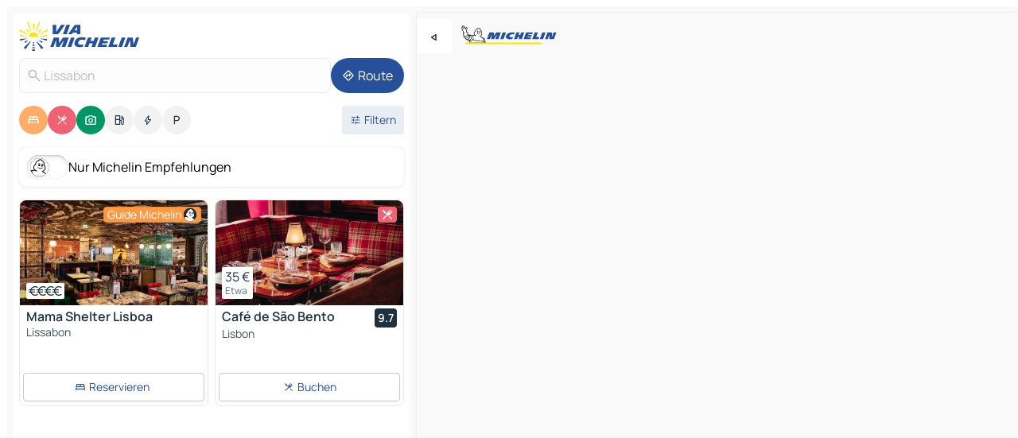

--- FILE ---
content_type: text/html
request_url: https://www.viamichelin.de/karten-stadtplan/portugal/kontinentalportugal/lissabon/lissabon-1000
body_size: 48497
content:
<!doctype html>
<html lang="de">

<head>
	<meta charset="utf-8" />
	<meta name="viewport" content="width=device-width, initial-scale=1, maximum-scale=1, user-scalable=no" />
	<meta name="apple-itunes-app" content="app-id=443142682" />
	<!-- start app -->
	
		<link href="../../../../_app/immutable/assets/vnd.D6Q4K2v3.css" rel="stylesheet">
		<link href="../../../../_app/immutable/assets/lib.DTlNOyE0.css" rel="stylesheet">
		<link href="../../../../_app/immutable/assets/vnd.CPv2F40A.css" rel="stylesheet">
		<link href="../../../../_app/immutable/assets/0.CQs4aOKJ.css" rel="stylesheet">
		<link href="../../../../_app/immutable/assets/2.DTvqgUuk.css" rel="stylesheet">
		<link href="../../../../_app/immutable/assets/10.C0zcU66-.css" rel="stylesheet"><!--1xg1a3p--><!--[!--><!--]--> <!--[--><!--[--><link rel="preconnect" href="https://q-xx.bstatic.com"/> <link rel="dns-prefetch" href="https://q-xx.bstatic.com"/><link rel="preconnect" href="https://res.cloudinary.com"/> <link rel="dns-prefetch" href="https://res.cloudinary.com"/><link rel="preconnect" href="https://cpsgygezfa.cloudimg.io"/> <link rel="dns-prefetch" href="https://cpsgygezfa.cloudimg.io"/><link rel="preconnect" href="https://gv-images.viamichelin.com"/> <link rel="dns-prefetch" href="https://gv-images.viamichelin.com"/><link rel="preconnect" href="https://map7.viamichelin.com"/> <link rel="dns-prefetch" href="https://map7.viamichelin.com"/><link rel="preconnect" href="https://map8.viamichelin.com"/> <link rel="dns-prefetch" href="https://map8.viamichelin.com"/><link rel="preconnect" href="https://map9.viamichelin.com"/> <link rel="dns-prefetch" href="https://map9.viamichelin.com"/><link rel="preconnect" href="https://sdk.privacy-center.org"/> <link rel="dns-prefetch" href="https://sdk.privacy-center.org"/><!--]--><!--]--> <!--[--><!--[--><link rel="prefetch" href="https://q-xx.bstatic.com/xdata/images/hotel/max320/753066616.jpg?k=eeaefc56c4e573daa956a3b374f96b11accb82fbabbc4caff26533dd55209fc7&amp;o=&amp;a=305168" as="image"/><link rel="prefetch" href="https://res.cloudinary.com/tf-lab/image/upload/w_664,c_fill,g_auto,q_auto,f_auto/restaurant/a469fc45-9dfc-4063-a40c-e65f1552493e/fc5e3b44-7313-4d8d-b726-f24f0fb1f565.jpg" as="image"/><!--]--><!--]--> <meta name="description" content="Die MICHELIN-Landkarte Lissabon: Stadtpläne, Straßenkarte und Touristenkarte Lissabon, mit Hotels, Sehenswürdigkeiten und MICHELIN-Restaurants Lissabon"/> <meta property="og:type" content="website"/> <meta property="og:site_name" content="ViaMichelin"/> <!--[--><meta property="og:title" content="MICHELIN-Landkarte Lissabon - ViaMichelin"/><!--]--> <!--[--><meta property="og:description" content="Die MICHELIN-Landkarte Lissabon: Stadtpläne, Straßenkarte und Touristenkarte Lissabon, mit Hotels, Sehenswürdigkeiten und MICHELIN-Restaurants Lissabon"/><!--]--> <!--[--><meta property="og:image" content="https://www.viamichelin.de/_app/immutable/assets/logo-social.CPCa_Ogs.png"/><!--]--> <!--[!--><!--]--> <!--[--><link rel="alternate" href="https://www.viamichelin.at/karten-stadtplan/portugal/kontinentalportugal/lissabon/lissabon-1000" hreflang="de-at"/><link rel="alternate" href="https://fr.viamichelin.be/cartes-plans/portugal/portugal_continental/lisbonne/lisbonne-1000" hreflang="fr-be"/><link rel="alternate" href="https://nl.viamichelin.be/kaarten-plattegronden/portugal/portugal_continental/lissabon/lissabon-1000" hreflang="nl-be"/><link rel="alternate" href="https://de.viamichelin.ch/karten-stadtplan/portugal/kontinentalportugal/lissabon/lissabon-1000" hreflang="de-ch"/><link rel="alternate" href="https://fr.viamichelin.ch/cartes-plans/portugal/portugal_continental/lisbonne/lisbonne-1000" hreflang="fr-ch"/><link rel="alternate" href="https://it.viamichelin.ch/mappe-piantine/portogallo/portugal_continental/lisbona/lisbona-1000" hreflang="it-ch"/><link rel="alternate" href="https://www.viamichelin.com/maps/portugal/continental_portugal/lisbon/lisbon-1000" hreflang="en"/><link rel="alternate" href="https://www.viamichelin.es/mapas-planos/portugal/portugal_continental/lisboa/lisboa-1000" hreflang="es"/><link rel="alternate" href="https://www.viamichelin.fr/cartes-plans/portugal/portugal_continental/lisbonne/lisbonne-1000" hreflang="fr"/><link rel="alternate" href="https://www.viamichelin.it/mappe-piantine/portogallo/portugal_continental/lisbona/lisbona-1000" hreflang="it"/><link rel="alternate" href="https://www.viamichelin.ie/maps/portugal/continental_portugal/lisbon/lisbon-1000" hreflang="en-ie"/><link rel="alternate" href="https://www.viamichelin.nl/kaarten-plattegronden/portugal/portugal_continental/lissabon/lissabon-1000" hreflang="nl"/><link rel="alternate" href="https://www.viamichelin.pt/mapas-plantas/portugal/portugal_continental/lisboa/lisboa-1000" hreflang="pt"/><link rel="alternate" href="https://www.viamichelin.co.uk/maps/portugal/continental_portugal/lisbon/lisbon-1000" hreflang="en-gb"/><!--]--> <!--[!--><!--]--><!----><title>MICHELIN-Landkarte Lissabon - ViaMichelin</title>
	<!-- end app -->

	<meta name="google-site-verification" content="CL-uzYwnXGfxSiXbXpzdq8blL31U9EV5TJbwJNWnml4" />

	<link rel="icon" href="../../../../favicon.png" />

	<!-- Start Consent -->
	<script nonce="M5B3SZlmb57u/Y3+ArurWQ==" id="spcloader" async fetchpriority="high" type="text/javascript"
		src="https://sdk.privacy-center.org/a1a55c7f-7f45-4e4b-80ac-b48e44c2fe99/loader.js?target=www.viamichelin.de"></script>
	<script nonce="M5B3SZlmb57u/Y3+ArurWQ==" type="text/javascript" async>
			window.didomiOnReady = window.didomiOnReady || [];
			window.didomiEventListeners = window.didomiEventListeners || [];

			window.didomiEventListeners.push(
				{
					event: "notice.shown",
					listener() {
						const $link = document.querySelector(
							".didomi-notice-view-partners-link-in-text"
						);
						if (!$link) {
							return;
						}
						$link.removeAttribute("href");
						$link.addEventListener("click", () => {
							Didomi.preferences.show("vendors");
						});
					},
				},
				{
					event: "notice.clickagree",
					listener() {
						window.postMessage({ type: 'didomi_clickagree'})
					}
				}
			);

			window.didomiConfig = {
				user: {
					bots: {
						consentRequired: false,
					},
				},
				preferences: {
					showWhenConsentIsMissing: false,
				},
			};

			window.gdprAppliesGlobally = true;
			// prettier-ignore
			!function(){function t(e){if(!window.frames[e]){if(document.body&&document.body.firstChild){let a=document.body,n=document.createElement("iframe");n.style.display="none",n.name=e,n.title=e,a.insertBefore(n,a.firstChild)}else setTimeout(function(){t(e)},5)}}function e(t,e,a,n,i){function r(t,a,n,r){if("function"!=typeof n)return;window[e]||(window[e]=[]);let s=!1;i&&(s=i(t,r,n)),s||window[e].push({command:t,version:a,callback:n,parameter:r})}function s(e){if(!window[t]||!0!==window[t].stub||!e.data)return;let i="string"==typeof e.data,r;try{r=i?JSON.parse(e.data):e.data}catch(s){return}if(r[a]){let f=r[a];window[t](f.command,f.version,function(t,a){let r={};r[n]={returnValue:t,success:a,callId:f.callId},e.source.postMessage(i?JSON.stringify(r):r,"*")},f.parameter)}}r.stub=!0,r.stubVersion=2,"function"!=typeof window[t]&&(window[t]=r,window.addEventListener?window.addEventListener("message",s,!1):window.attachEvent("onmessage",s))}e("__uspapi","__uspapiBuffer","__uspapiCall","__uspapiReturn"),t("__uspapiLocator"),e("__tcfapi","__tcfapiBuffr","__tcl","__tcfapiReturn"),t("__tcfapiLocator")}();
		</script>
	<!-- End Consent -->

	<!-- Start Google tag manager -->
	<script src="https://www.googletagmanager.com/gtag/js?id=G-TCZ7FRT2M4" defer type="didomi/javascript"
		nonce="M5B3SZlmb57u/Y3+ArurWQ==" fetchpriority="low"></script>
	<script nonce="M5B3SZlmb57u/Y3+ArurWQ==" type="text/javascript" defer>
			window.dataLayer = window.dataLayer || [];
			function gtag() {
				dataLayer.push(arguments);
			}
			gtag('js', new Date());
			gtag('config', 'G-TCZ7FRT2M4', { send_page_view: false });
		</script>
	<!-- End Google tag manager -->
</head>

<body data-sveltekit-preload-data="hover" class="text-body">
	<div style="display: contents"><!--[--><!--[--><!----><!--[--><!--]--> <!--[--><!----><div class="main-container bg-neutral-weak homepage svelte-9k52vj" style="--bottomsheet-height-offset: -100px;"><div class="map svelte-9k52vj"><div class="h-full w-full md:shadow-smooth-block md:relative svelte-839hsq" data-testid="map-container"><!--[!--><!--]--></div><!----> <!--[--><div class="absolute top-4 left-0 size-11 z-ontop hidden md:block"><button type="button" class="btn-filled-white btn-md rd-l-0 min-w-max"><!--[!--><!--[--><!----><span class="flex w-max size-3.5"><!--[--><!----><span class="icon-arrow-back-left inline-block"><!----></span><!----><!--]--><!----></span><!----><!--]--> <!--[!--><!--]--> <!--[!--><!--]--><!--]--> <!--[!--><!--]--></button><!----></div><!--]--> <img src="/_app/immutable/assets/vm-logo-bib-michelin.Dd_LzvJh.svg" alt="Michelin" class="absolute left-14 top-6 md:block hidden z-hover" height="24" width="120"/> <img height="32" width="126" src="/_app/immutable/assets/vm-logo-large.BEgj6SJ1.svg" alt="ViaMichelin" class="absolute-center-x top-2 md:hidden z-hover"/></div> <!--[!--><!--]--> <div class="slot-container md:p-2 md:pr-0 md:h-dvh printable svelte-9k52vj"><div class="md:overflow-hidden md:rd-2 md:h-dvh max-h-full printable"><div class="slot-wrapper h-full scrollbar-thin printable md:bg-neutral-weakest svelte-9k52vj"><!--[!--><!--]--> <!--[--><!----><!--[--><!----><!--[!--><!----><div class="translate-slide-offset md:block svelte-5lb488" style="--slide-offset: 0px;"><img src="/_app/immutable/assets/vm-logo-bib-michelin.Dd_LzvJh.svg" alt="Michelin" class="absolute top-[var(--top)] right-[var(--right)] md:hidden" style="--top: -24px; --right: 8px;" height="24" width="120"/> <div><div><div class="searchtools w-full md:flex md:flex-wrap md:gap-4 md:bg-transparent md:px-2 md:pt-2 svelte-1kj4v11" data-testid="map-search-panel"><!--[!--><!--]--> <!--[!--><div class="hidden md:block w-full"><header role="banner" class="flex items-center w-full py-1 justify-between md:py-0"><!--[!--><!--[--><a href="../../../../" class="block py-1 pr-2 shrink-0" aria-label="Zurück zur Homepage" data-sveltekit-preload-data="tap"><img class="h-9 cover-left" src="/_app/immutable/assets/vm-logo-large.BEgj6SJ1.svg" alt="ViaMichelin" width="152" height="36"/></a><!--]--><!--]--> <!--[!--><!--[!--><!--]--><!--]--></header><!----></div><!--]--> <div class="flex gap-2 w-full md:p-0 md:bg-transparent border-coloredneutral-weakest rounded-full p-2"><div class="search relative w-full min-w-0  svelte-oeoh2d"><label for="address-search" class="text-sm"> <span class="input-container flex items-center p-2 w-full text-5 gap-1 rd-2 relative b-solid b-0.5 border-coloredneutral-weakest element-disabled bg-neutral-soft text-neutral svelte-xzp1b6"><!--[--><!----><span class="icon-search inline-block w-5 "><!----></span><!----><!--]--> <input type="text" id="address-search" class="input min-w-0 text-md text-coloredneutral b-0 flex-grow bg-transparent placeholder:text-neutral disabled:text-neutral svelte-xzp1b6" placeholder="Wohin gehen wir?" aria-label="Wohin gehen wir?" disabled autocomplete="off" value="Lissabon"/> <!--[!--><!--]--> <!--[!--><!--]--></span></label><!----> <ul class="results rd-2 absolute z-hover w-full m-0 mt-1 p-0 shadow-smooth-bottom-2 bg-neutral-weakest text-coloredneutral text-md svelte-oeoh2d" role="listbox" aria-label="Suchergebnisse"><!--[!--><!--]--><!----> <!--[!--><!--]--><!----> <!--[!--><!--[!--><!--]--><!--]--><!----></ul></div><!----> <!--[--><button type="button" aria-label="Route" class="btn-filled-primary btn-md z-infront rounded-full min-w-max"><!--[!--><!--[--><!----><span class="flex w-max"><!--[--><!----><span class="icon-directions inline-block"><!----></span><!----><!--]--><!----></span><!----><!--]--> <!--[--><span class="ml-1">Route</span><!--]--> <!--[!--><!--]--><!--]--> <!--[!--><!--]--></button><!--]--></div></div></div><!----></div></div> <div class="poi-container relative z-1 md:block bg-neutral-weakest md:bg-transparent block svelte-5lb488"><button type="button" class="handle relative w-full p-4 rd-2 b-0 grid place-items-center bg-transparent md:hidden" aria-label="Das Panel öffnen" style="height: 40px;"><span class="rd-2 w-20 h-2 bg-base-15"></span></button><!----> <div class="mt-4"><div class="mb-2 px-2"><div class="flex justify-between flex-nowrap flex-row-reverse"><div class="grow-3 order-2"><div class="flex gap-1 flex-wrap" role="listbox" aria-multiselectable="true" aria-orientation="horizontal" aria-label="Interessante Orte"><!--[--><!--[!--><button type="button" role="option" title="Suche Unterkünfte" aria-selected="true" aria-label="Suche Unterkünfte" class="whitespace-nowrap flex justify-center items-center text-md gap-1 b-0 cursor-pointer rounded-full p-2.5 bg-hotel text-neutral-weakest hover:bg-hotel-soft svelte-f2zwv4 aspect-ratio-1"><!--[!--><!--[--><!----><span class="flex w-max"><!--[--><!----><span class="icon-hotel inline-block"><!----></span><!----><!--]--><!----></span><!----><!--]--> <!--[!--><!--]--> <!--[!--><!--]--><!--]--></button><!--]--><!--[!--><button type="button" role="option" title="Suche Restaurants" aria-selected="true" aria-label="Suche Restaurants" class="whitespace-nowrap flex justify-center items-center text-md gap-1 b-0 cursor-pointer rounded-full p-2.5 bg-restaurant text-neutral-weakest hover:bg-restaurant-soft svelte-f2zwv4 aspect-ratio-1"><!--[!--><!--[--><!----><span class="flex w-max"><!--[--><!----><span class="icon-restaurant inline-block"><!----></span><!----><!--]--><!----></span><!----><!--]--> <!--[!--><!--]--> <!--[!--><!--]--><!--]--></button><!--]--><!--[!--><button type="button" role="option" title="Suche Tourismus" aria-selected="true" aria-label="Suche Tourismus" class="whitespace-nowrap flex justify-center items-center text-md gap-1 b-0 cursor-pointer rounded-full p-2.5 bg-tourism text-neutral-weakest hover:bg-tourism-soft svelte-f2zwv4 aspect-ratio-1"><!--[!--><!--[--><!----><span class="flex w-max"><!--[--><!----><span class="icon-tourism inline-block"><!----></span><!----><!--]--><!----></span><!----><!--]--> <!--[!--><!--]--> <!--[!--><!--]--><!--]--></button><!--]--><!--[!--><button type="button" role="option" title="Suche Tankstellen" aria-selected="false" aria-label="Suche Tankstellen" class="whitespace-nowrap flex justify-center items-center text-md gap-1 b-0 cursor-pointer rounded-full p-2.5 bg-neutral-soft hover:bg-coloredneutral-weak text-coloredneutral svelte-f2zwv4 aspect-ratio-1"><!--[!--><!--[--><!----><span class="flex w-max"><!--[--><!----><span class="icon-energy-pump inline-block"><!----></span><!----><!--]--><!----></span><!----><!--]--> <!--[!--><!--]--> <!--[!--><!--]--><!--]--></button><!--]--><!--[!--><button type="button" role="option" title="Suche Ladestationen" aria-selected="false" aria-label="Suche Ladestationen" class="whitespace-nowrap flex justify-center items-center text-md gap-1 b-0 cursor-pointer rounded-full p-2.5 bg-neutral-soft hover:bg-coloredneutral-weak text-coloredneutral svelte-f2zwv4 aspect-ratio-1"><!--[!--><!--[--><!----><span class="flex w-max"><!--[--><!----><span class="icon-flash inline-block"><!----></span><!----><!--]--><!----></span><!----><!--]--> <!--[!--><!--]--> <!--[!--><!--]--><!--]--></button><!--]--><!--[!--><button type="button" role="option" title="Suche Parkplätze" aria-selected="false" aria-label="Suche Parkplätze" class="whitespace-nowrap flex justify-center items-center text-md gap-1 b-0 cursor-pointer rounded-full p-2.5 bg-neutral-soft hover:bg-coloredneutral-weak text-coloredneutral svelte-f2zwv4 aspect-ratio-1"><!--[!--><!--[--><!----><span class="flex w-max"><!--[--><!----><span class="icon-parking inline-block"><!----></span><!----><!--]--><!----></span><!----><!--]--> <!--[!--><!--]--> <!--[!--><!--]--><!--]--></button><!--]--><!--]--></div><!----></div> <!--[--><div class="ml-2 relative order-1"><button type="button" aria-label="Filter öffnen" class="btn-filled-light btn-sm relative filter-button min-w-max"><!--[!--><!--[--><!----><span class="flex w-max"><!--[--><!----><span class="icon-tune inline-block"><!----></span><!----><!--]--><!----></span><!----><!--]--> <!--[--><span class="ml-1">Filtern</span><!--]--> <!--[!--><!--]--><!--]--> <!--[--><!--[!--><!--]--><!----><!--]--></button><!----></div><!--]--></div> <div class="date-range-picker-container min-w-0 w-full order--1 mt-2"><div class="flex items-start gap-2"><!--[!--><!--]--></div></div></div><!----> <!--[--><div class="bg-neutral-weakest p-2 rd-2 flex flex-col mb-4 mx-2 shadow-smooth-block"><label for="only-michelin-switch" class="flex p-0.5 items-center gap-2 max-w-max cursor-pointer"><input id="only-michelin-switch" type="checkbox" role="switch" class="sr-only"/> <span class="rounded-full w-13 h-7.5 transition-colors shadow-michelin-switch bg-base-0"><!----><span class="icon-bib-signature inline-block transition-transform p-3.9 translate-x-none"><!----></span><!----><!----></span> <span class="select-none">Nur Michelin Empfehlungen</span></label><!----></div><!--]--> <!--[--><ul data-testid="poilist" class="container m-0 px-2 grid svelte-1qh5ik5"><!--[!--><!--[--><!--[!--><!--[!--><!----><!--[--><!----><li data-testid="poi-card-0" data-category="hotelMichelin" class="poi-card lg grid text-body border-coloredneutral-weakest bg-neutral-weakest hover:border-transparent border-1 border-solid rd-2 relative with-shadow vertical svelte-1ci3g67" role="none"><a href="/karten-stadtplan/hotels/poi/lissabon-1250_009-200b5c74?bounds=-9.2298264~38.6913748~-9.0895237~38.7970917&amp;itinerary=&amp;poiCategories=7&amp;selectedAddress=%7B%22address%22%3A%22Lissabon%22%2C%22city%22%3A%22Lissabon%22%2C%22coordinates%22%3A%7B%22lat%22%3A38.7070085%2C%22lng%22%3A-9.1356407%7D%2C%22countryCode%22%3A%22PRT%22%2C%22region%22%3A%22Kontinentalportugal%22%2C%22zipCode%22%3A%221000%22%2C%22entityType%22%3A%22CITY%22%2C%22boundsSync%22%3Atrue%7D&amp;withCaravan=false" class="decoration-none flex flex-col " data-sveltekit-preload-data="tap"><!--[--><!----><div data-testid="poi-card-hero" class="poi-card-hero group grid w-full h-full max-h-132px p-0 m-0 overflow-hidden vertical svelte-1wnh944"><!--[!--><!--[--><!----><div class="container-carousel w-full relative cursor-pointer full carousel h-full max-h-132px w-full grid-area-[1/-1] overflow-hidden svelte-w1l4d7" role="region" aria-roledescription="carousel" aria-label="Bildkarussell für Mama Shelter Lisboa"><!--[!--><!--]--> <div class="h-auto"><button type="button" aria-label="Vorherigen Inhalt ansehen" aria-hidden="true" class="btn-ghost-white btn-md left-arrow-container absolute left-0 hidden poi-card-hero-controls min-w-max"><!--[!--><!--[--><!----><span class="flex w-max"><!--[--><!----><span class="icon-chevron-left inline-block"><!----></span><!----><!--]--><!----></span><!----><!--]--> <!--[!--><!--]--> <!--[!--><!--]--><!--]--> <!--[!--><!--]--></button><!----> <ul class="carousel flex h-100% overflow-x-scroll m-0 p-0 list-none bg-neutral-weakest rd-tr-2 rd-tl-2 h-full w-full svelte-w1l4d7" aria-roledescription="slide" role="group" aria-label="bild 1 auf 10"><!--[--><li class="img-container items-center flex grow-0 shrink-0 justify-center w-full svelte-w1l4d7"><figure class="img-wrapper w-full m-0 p-0 h-full overflow-hidden"><!--[!--><img decoding="sync" src="https://q-xx.bstatic.com/xdata/images/hotel/max320/753066616.jpg?k=eeaefc56c4e573daa956a3b374f96b11accb82fbabbc4caff26533dd55209fc7&amp;o=&amp;a=305168" alt="Mama Shelter Lisboa - 0" class="h-full w-full" srcset="https://q-xx.bstatic.com/xdata/images/hotel/max160/753066616.jpg?k=eeaefc56c4e573daa956a3b374f96b11accb82fbabbc4caff26533dd55209fc7&amp;o=&amp;a=305168 160w, https://q-xx.bstatic.com/xdata/images/hotel/max320/753066616.jpg?k=eeaefc56c4e573daa956a3b374f96b11accb82fbabbc4caff26533dd55209fc7&amp;o=&amp;a=305168 320w, https://q-xx.bstatic.com/xdata/images/hotel/max640/753066616.jpg?k=eeaefc56c4e573daa956a3b374f96b11accb82fbabbc4caff26533dd55209fc7&amp;o=&amp;a=305168 640w, https://q-xx.bstatic.com/xdata/images/hotel/max960/753066616.jpg?k=eeaefc56c4e573daa956a3b374f96b11accb82fbabbc4caff26533dd55209fc7&amp;o=&amp;a=305168 960w, https://q-xx.bstatic.com/xdata/images/hotel/max1280/753066616.jpg?k=eeaefc56c4e573daa956a3b374f96b11accb82fbabbc4caff26533dd55209fc7&amp;o=&amp;a=305168 1280w, https://q-xx.bstatic.com/xdata/images/hotel/max1920/753066616.jpg?k=eeaefc56c4e573daa956a3b374f96b11accb82fbabbc4caff26533dd55209fc7&amp;o=&amp;a=305168 1920w" sizes="320px" style="width: 260px; height: 132px; object-fit: cover;" onerror="this.__e=event"/><!----> <!--[!--><!--]--><!--]--></figure></li><li class="img-container items-center flex grow-0 shrink-0 justify-center w-full svelte-w1l4d7"><figure class="img-wrapper w-full m-0 p-0 h-full overflow-hidden"><!--[!--><img decoding="sync" src="https://q-xx.bstatic.com/xdata/images/hotel/max320/753066804.jpg?k=f34134a517b62c7f8fd0978b06e410130d8801c99163bec13d2e46c00598d22e&amp;o=&amp;a=305168" alt="Mama Shelter Lisboa - 1" class="h-full w-full" srcset="https://q-xx.bstatic.com/xdata/images/hotel/max160/753066804.jpg?k=f34134a517b62c7f8fd0978b06e410130d8801c99163bec13d2e46c00598d22e&amp;o=&amp;a=305168 160w, https://q-xx.bstatic.com/xdata/images/hotel/max320/753066804.jpg?k=f34134a517b62c7f8fd0978b06e410130d8801c99163bec13d2e46c00598d22e&amp;o=&amp;a=305168 320w, https://q-xx.bstatic.com/xdata/images/hotel/max640/753066804.jpg?k=f34134a517b62c7f8fd0978b06e410130d8801c99163bec13d2e46c00598d22e&amp;o=&amp;a=305168 640w, https://q-xx.bstatic.com/xdata/images/hotel/max960/753066804.jpg?k=f34134a517b62c7f8fd0978b06e410130d8801c99163bec13d2e46c00598d22e&amp;o=&amp;a=305168 960w, https://q-xx.bstatic.com/xdata/images/hotel/max1280/753066804.jpg?k=f34134a517b62c7f8fd0978b06e410130d8801c99163bec13d2e46c00598d22e&amp;o=&amp;a=305168 1280w, https://q-xx.bstatic.com/xdata/images/hotel/max1920/753066804.jpg?k=f34134a517b62c7f8fd0978b06e410130d8801c99163bec13d2e46c00598d22e&amp;o=&amp;a=305168 1920w" sizes="320px" style="width: 260px; height: 132px; object-fit: cover;" onerror="this.__e=event"/><!----> <!--[!--><!--]--><!--]--></figure></li><li class="img-container items-center flex grow-0 shrink-0 justify-center w-full svelte-w1l4d7"><figure class="img-wrapper w-full m-0 p-0 h-full overflow-hidden"><!--[!--><img loading="lazy" decoding="async" src="https://q-xx.bstatic.com/xdata/images/hotel/max320/753066777.jpg?k=882160fe223a9779a932f74f1c0144508f66651d00777ad79a698c6228254f97&amp;o=&amp;a=305168" alt="Mama Shelter Lisboa - 2" class="h-full w-full" srcset="https://q-xx.bstatic.com/xdata/images/hotel/max160/753066777.jpg?k=882160fe223a9779a932f74f1c0144508f66651d00777ad79a698c6228254f97&amp;o=&amp;a=305168 160w, https://q-xx.bstatic.com/xdata/images/hotel/max320/753066777.jpg?k=882160fe223a9779a932f74f1c0144508f66651d00777ad79a698c6228254f97&amp;o=&amp;a=305168 320w, https://q-xx.bstatic.com/xdata/images/hotel/max640/753066777.jpg?k=882160fe223a9779a932f74f1c0144508f66651d00777ad79a698c6228254f97&amp;o=&amp;a=305168 640w, https://q-xx.bstatic.com/xdata/images/hotel/max960/753066777.jpg?k=882160fe223a9779a932f74f1c0144508f66651d00777ad79a698c6228254f97&amp;o=&amp;a=305168 960w, https://q-xx.bstatic.com/xdata/images/hotel/max1280/753066777.jpg?k=882160fe223a9779a932f74f1c0144508f66651d00777ad79a698c6228254f97&amp;o=&amp;a=305168 1280w, https://q-xx.bstatic.com/xdata/images/hotel/max1920/753066777.jpg?k=882160fe223a9779a932f74f1c0144508f66651d00777ad79a698c6228254f97&amp;o=&amp;a=305168 1920w" sizes="320px" style="width: 260px; height: 132px; object-fit: cover;" onerror="this.__e=event"/><!----> <!--[!--><!--]--><!--]--></figure></li><li class="img-container items-center flex grow-0 shrink-0 justify-center w-full svelte-w1l4d7"><figure class="img-wrapper w-full m-0 p-0 h-full overflow-hidden"><!--[!--><img loading="lazy" decoding="async" src="https://q-xx.bstatic.com/xdata/images/hotel/max320/753066736.jpg?k=9486b2420f9f211c467630ba6f5ae7cca9631ff808274f8865e4d1b702f0eea0&amp;o=&amp;a=305168" alt="Mama Shelter Lisboa - 3" class="h-full w-full" srcset="https://q-xx.bstatic.com/xdata/images/hotel/max160/753066736.jpg?k=9486b2420f9f211c467630ba6f5ae7cca9631ff808274f8865e4d1b702f0eea0&amp;o=&amp;a=305168 160w, https://q-xx.bstatic.com/xdata/images/hotel/max320/753066736.jpg?k=9486b2420f9f211c467630ba6f5ae7cca9631ff808274f8865e4d1b702f0eea0&amp;o=&amp;a=305168 320w, https://q-xx.bstatic.com/xdata/images/hotel/max640/753066736.jpg?k=9486b2420f9f211c467630ba6f5ae7cca9631ff808274f8865e4d1b702f0eea0&amp;o=&amp;a=305168 640w, https://q-xx.bstatic.com/xdata/images/hotel/max960/753066736.jpg?k=9486b2420f9f211c467630ba6f5ae7cca9631ff808274f8865e4d1b702f0eea0&amp;o=&amp;a=305168 960w, https://q-xx.bstatic.com/xdata/images/hotel/max1280/753066736.jpg?k=9486b2420f9f211c467630ba6f5ae7cca9631ff808274f8865e4d1b702f0eea0&amp;o=&amp;a=305168 1280w, https://q-xx.bstatic.com/xdata/images/hotel/max1920/753066736.jpg?k=9486b2420f9f211c467630ba6f5ae7cca9631ff808274f8865e4d1b702f0eea0&amp;o=&amp;a=305168 1920w" sizes="320px" style="width: 260px; height: 132px; object-fit: cover;" onerror="this.__e=event"/><!----> <!--[!--><!--]--><!--]--></figure></li><li class="img-container items-center flex grow-0 shrink-0 justify-center w-full svelte-w1l4d7"><figure class="img-wrapper w-full m-0 p-0 h-full overflow-hidden"><!--[!--><img loading="lazy" decoding="async" src="https://q-xx.bstatic.com/xdata/images/hotel/max320/753066791.jpg?k=487003dd11f649aca4767dc995118bb2c06c222fbc48ddc520b110c416b78f72&amp;o=&amp;a=305168" alt="Mama Shelter Lisboa - 4" class="h-full w-full" srcset="https://q-xx.bstatic.com/xdata/images/hotel/max160/753066791.jpg?k=487003dd11f649aca4767dc995118bb2c06c222fbc48ddc520b110c416b78f72&amp;o=&amp;a=305168 160w, https://q-xx.bstatic.com/xdata/images/hotel/max320/753066791.jpg?k=487003dd11f649aca4767dc995118bb2c06c222fbc48ddc520b110c416b78f72&amp;o=&amp;a=305168 320w, https://q-xx.bstatic.com/xdata/images/hotel/max640/753066791.jpg?k=487003dd11f649aca4767dc995118bb2c06c222fbc48ddc520b110c416b78f72&amp;o=&amp;a=305168 640w, https://q-xx.bstatic.com/xdata/images/hotel/max960/753066791.jpg?k=487003dd11f649aca4767dc995118bb2c06c222fbc48ddc520b110c416b78f72&amp;o=&amp;a=305168 960w, https://q-xx.bstatic.com/xdata/images/hotel/max1280/753066791.jpg?k=487003dd11f649aca4767dc995118bb2c06c222fbc48ddc520b110c416b78f72&amp;o=&amp;a=305168 1280w, https://q-xx.bstatic.com/xdata/images/hotel/max1920/753066791.jpg?k=487003dd11f649aca4767dc995118bb2c06c222fbc48ddc520b110c416b78f72&amp;o=&amp;a=305168 1920w" sizes="320px" style="width: 260px; height: 132px; object-fit: cover;" onerror="this.__e=event"/><!----> <!--[!--><!--]--><!--]--></figure></li><li class="img-container items-center flex grow-0 shrink-0 justify-center w-full svelte-w1l4d7"><figure class="img-wrapper w-full m-0 p-0 h-full overflow-hidden"><!--[!--><img loading="lazy" decoding="async" src="https://q-xx.bstatic.com/xdata/images/hotel/max320/753066799.jpg?k=7fd8fe5f2946e0b2e7cdeb3c29064d074bf05c3f81573533ea05b48c76809595&amp;o=&amp;a=305168" alt="Mama Shelter Lisboa - 5" class="h-full w-full" srcset="https://q-xx.bstatic.com/xdata/images/hotel/max160/753066799.jpg?k=7fd8fe5f2946e0b2e7cdeb3c29064d074bf05c3f81573533ea05b48c76809595&amp;o=&amp;a=305168 160w, https://q-xx.bstatic.com/xdata/images/hotel/max320/753066799.jpg?k=7fd8fe5f2946e0b2e7cdeb3c29064d074bf05c3f81573533ea05b48c76809595&amp;o=&amp;a=305168 320w, https://q-xx.bstatic.com/xdata/images/hotel/max640/753066799.jpg?k=7fd8fe5f2946e0b2e7cdeb3c29064d074bf05c3f81573533ea05b48c76809595&amp;o=&amp;a=305168 640w, https://q-xx.bstatic.com/xdata/images/hotel/max960/753066799.jpg?k=7fd8fe5f2946e0b2e7cdeb3c29064d074bf05c3f81573533ea05b48c76809595&amp;o=&amp;a=305168 960w, https://q-xx.bstatic.com/xdata/images/hotel/max1280/753066799.jpg?k=7fd8fe5f2946e0b2e7cdeb3c29064d074bf05c3f81573533ea05b48c76809595&amp;o=&amp;a=305168 1280w, https://q-xx.bstatic.com/xdata/images/hotel/max1920/753066799.jpg?k=7fd8fe5f2946e0b2e7cdeb3c29064d074bf05c3f81573533ea05b48c76809595&amp;o=&amp;a=305168 1920w" sizes="320px" style="width: 260px; height: 132px; object-fit: cover;" onerror="this.__e=event"/><!----> <!--[!--><!--]--><!--]--></figure></li><li class="img-container items-center flex grow-0 shrink-0 justify-center w-full svelte-w1l4d7"><figure class="img-wrapper w-full m-0 p-0 h-full overflow-hidden"><!--[!--><img loading="lazy" decoding="async" src="https://q-xx.bstatic.com/xdata/images/hotel/max320/753066792.jpg?k=d696790a8e4886cf9f3e2d33d21dbfc8be8c9e90519e1c04c7c4c4c9c4820704&amp;o=&amp;a=305168" alt="Mama Shelter Lisboa - 6" class="h-full w-full" srcset="https://q-xx.bstatic.com/xdata/images/hotel/max160/753066792.jpg?k=d696790a8e4886cf9f3e2d33d21dbfc8be8c9e90519e1c04c7c4c4c9c4820704&amp;o=&amp;a=305168 160w, https://q-xx.bstatic.com/xdata/images/hotel/max320/753066792.jpg?k=d696790a8e4886cf9f3e2d33d21dbfc8be8c9e90519e1c04c7c4c4c9c4820704&amp;o=&amp;a=305168 320w, https://q-xx.bstatic.com/xdata/images/hotel/max640/753066792.jpg?k=d696790a8e4886cf9f3e2d33d21dbfc8be8c9e90519e1c04c7c4c4c9c4820704&amp;o=&amp;a=305168 640w, https://q-xx.bstatic.com/xdata/images/hotel/max960/753066792.jpg?k=d696790a8e4886cf9f3e2d33d21dbfc8be8c9e90519e1c04c7c4c4c9c4820704&amp;o=&amp;a=305168 960w, https://q-xx.bstatic.com/xdata/images/hotel/max1280/753066792.jpg?k=d696790a8e4886cf9f3e2d33d21dbfc8be8c9e90519e1c04c7c4c4c9c4820704&amp;o=&amp;a=305168 1280w, https://q-xx.bstatic.com/xdata/images/hotel/max1920/753066792.jpg?k=d696790a8e4886cf9f3e2d33d21dbfc8be8c9e90519e1c04c7c4c4c9c4820704&amp;o=&amp;a=305168 1920w" sizes="320px" style="width: 260px; height: 132px; object-fit: cover;" onerror="this.__e=event"/><!----> <!--[!--><!--]--><!--]--></figure></li><li class="img-container items-center flex grow-0 shrink-0 justify-center w-full svelte-w1l4d7"><figure class="img-wrapper w-full m-0 p-0 h-full overflow-hidden"><!--[!--><img loading="lazy" decoding="async" src="https://q-xx.bstatic.com/xdata/images/hotel/max320/753066753.jpg?k=6ef213d92a5667ea44171d3688259608eed965282f9e02e8aefb5b94a3195142&amp;o=&amp;a=305168" alt="Mama Shelter Lisboa - 7" class="h-full w-full" srcset="https://q-xx.bstatic.com/xdata/images/hotel/max160/753066753.jpg?k=6ef213d92a5667ea44171d3688259608eed965282f9e02e8aefb5b94a3195142&amp;o=&amp;a=305168 160w, https://q-xx.bstatic.com/xdata/images/hotel/max320/753066753.jpg?k=6ef213d92a5667ea44171d3688259608eed965282f9e02e8aefb5b94a3195142&amp;o=&amp;a=305168 320w, https://q-xx.bstatic.com/xdata/images/hotel/max640/753066753.jpg?k=6ef213d92a5667ea44171d3688259608eed965282f9e02e8aefb5b94a3195142&amp;o=&amp;a=305168 640w, https://q-xx.bstatic.com/xdata/images/hotel/max960/753066753.jpg?k=6ef213d92a5667ea44171d3688259608eed965282f9e02e8aefb5b94a3195142&amp;o=&amp;a=305168 960w, https://q-xx.bstatic.com/xdata/images/hotel/max1280/753066753.jpg?k=6ef213d92a5667ea44171d3688259608eed965282f9e02e8aefb5b94a3195142&amp;o=&amp;a=305168 1280w, https://q-xx.bstatic.com/xdata/images/hotel/max1920/753066753.jpg?k=6ef213d92a5667ea44171d3688259608eed965282f9e02e8aefb5b94a3195142&amp;o=&amp;a=305168 1920w" sizes="320px" style="width: 260px; height: 132px; object-fit: cover;" onerror="this.__e=event"/><!----> <!--[!--><!--]--><!--]--></figure></li><li class="img-container items-center flex grow-0 shrink-0 justify-center w-full svelte-w1l4d7"><figure class="img-wrapper w-full m-0 p-0 h-full overflow-hidden"><!--[!--><img loading="lazy" decoding="async" src="https://q-xx.bstatic.com/xdata/images/hotel/max320/753066807.jpg?k=5ec46d152f09f270ffb296203869c2517a043f9c11a6dd908060fa8d5258592d&amp;o=&amp;a=305168" alt="Mama Shelter Lisboa - 8" class="h-full w-full" srcset="https://q-xx.bstatic.com/xdata/images/hotel/max160/753066807.jpg?k=5ec46d152f09f270ffb296203869c2517a043f9c11a6dd908060fa8d5258592d&amp;o=&amp;a=305168 160w, https://q-xx.bstatic.com/xdata/images/hotel/max320/753066807.jpg?k=5ec46d152f09f270ffb296203869c2517a043f9c11a6dd908060fa8d5258592d&amp;o=&amp;a=305168 320w, https://q-xx.bstatic.com/xdata/images/hotel/max640/753066807.jpg?k=5ec46d152f09f270ffb296203869c2517a043f9c11a6dd908060fa8d5258592d&amp;o=&amp;a=305168 640w, https://q-xx.bstatic.com/xdata/images/hotel/max960/753066807.jpg?k=5ec46d152f09f270ffb296203869c2517a043f9c11a6dd908060fa8d5258592d&amp;o=&amp;a=305168 960w, https://q-xx.bstatic.com/xdata/images/hotel/max1280/753066807.jpg?k=5ec46d152f09f270ffb296203869c2517a043f9c11a6dd908060fa8d5258592d&amp;o=&amp;a=305168 1280w, https://q-xx.bstatic.com/xdata/images/hotel/max1920/753066807.jpg?k=5ec46d152f09f270ffb296203869c2517a043f9c11a6dd908060fa8d5258592d&amp;o=&amp;a=305168 1920w" sizes="320px" style="width: 260px; height: 132px; object-fit: cover;" onerror="this.__e=event"/><!----> <!--[!--><!--]--><!--]--></figure></li><li class="img-container items-center flex grow-0 shrink-0 justify-center w-full svelte-w1l4d7"><figure class="img-wrapper w-full m-0 p-0 h-full overflow-hidden"><!--[!--><img loading="lazy" decoding="async" src="https://q-xx.bstatic.com/xdata/images/hotel/max320/591455766.jpg?k=96c555be311c02e11213fe6d38d719738039e67b057e92169627a219410ca723&amp;o=&amp;a=305168" alt="Mama Shelter Lisboa - 9" class="h-full w-full" srcset="https://q-xx.bstatic.com/xdata/images/hotel/max160/591455766.jpg?k=96c555be311c02e11213fe6d38d719738039e67b057e92169627a219410ca723&amp;o=&amp;a=305168 160w, https://q-xx.bstatic.com/xdata/images/hotel/max320/591455766.jpg?k=96c555be311c02e11213fe6d38d719738039e67b057e92169627a219410ca723&amp;o=&amp;a=305168 320w, https://q-xx.bstatic.com/xdata/images/hotel/max640/591455766.jpg?k=96c555be311c02e11213fe6d38d719738039e67b057e92169627a219410ca723&amp;o=&amp;a=305168 640w, https://q-xx.bstatic.com/xdata/images/hotel/max960/591455766.jpg?k=96c555be311c02e11213fe6d38d719738039e67b057e92169627a219410ca723&amp;o=&amp;a=305168 960w, https://q-xx.bstatic.com/xdata/images/hotel/max1280/591455766.jpg?k=96c555be311c02e11213fe6d38d719738039e67b057e92169627a219410ca723&amp;o=&amp;a=305168 1280w, https://q-xx.bstatic.com/xdata/images/hotel/max1920/591455766.jpg?k=96c555be311c02e11213fe6d38d719738039e67b057e92169627a219410ca723&amp;o=&amp;a=305168 1920w" sizes="320px" style="width: 260px; height: 132px; object-fit: cover;" onerror="this.__e=event"/><!----> <!--[!--><!--]--><!--]--></figure></li><!--]--></ul> <!--[!--><!--]--> <button type="button" aria-label="Nächsten Inhalt ansehen" aria-hidden="false" class="btn-ghost-white btn-md right-arrow-container absolute right-0 hidden md:block poi-card-hero-controls min-w-max"><!--[!--><!--[--><!----><span class="flex w-max"><!--[--><!----><span class="icon-chevron-right inline-block"><!----></span><!----><!--]--><!----></span><!----><!--]--> <!--[!--><!--]--> <!--[!--><!--]--><!--]--> <!--[!--><!--]--></button><!----></div><!----></div><!----><!--]--><!--]--> <!--[--><div class="opacity-container relative self-start justify-self-end grid-area-[1/-1] p-2 group-has-hover:opacity-0 group-has-[.no-hover]:opacity-100 svelte-1wnh944"><div class="flex items-center justify-center w-max shrink-0  rd-1 py-0.5 px-1 bg-hotel-michelin text-neutral-weakest border-hotel-michelin-strong border-1 border-solid gap-0.5 max-h-5 svelte-snfjjm"><!--[!--><!--[!--><!--[!--><!--]--> <!--[--><span class="text-sm mr-0.5">Guide Michelin</span><!--]--> <!--[--><!----><div class="flex w-max text-4.5"><!--[--><!----><div class="icon-recommended inline-block"><!----></div><!----><!--]--><!----></div><!----><!--]--><!--]--><!--]--></div><!----></div><!--]--> <!--[--><div class="opacity-container relative self-end grid-area-[1/-1] p-2 group-has-hover:opacity-0 group-has-[.no-hover]:opacity-100 svelte-1wnh944"><!--[--><div data-testid="poi-card-price-tag" class="flex flex-wrap px-1 py-0.5 bg-neutral-weakest shadow-smooth-top-3 rd-0.5 w-fit"><!--[--><div class="flex row w-max"><!----><span class="flex w-max text-coloredneutral"><!--[--><!----><span class="icon-currency-eur inline-block mx--0.75"><!----></span><!----><!----><span class="icon-currency-eur inline-block mx--0.75"><!----></span><!----><!----><span class="icon-currency-eur inline-block mx--0.75"><!----></span><!----><!----><span class="icon-currency-eur inline-block mx--0.75"><!----></span><!----><!--]--><!----></span><!----><!----> <!----><span class="flex w-max text-coloredneutral-weak"><!--[--><!--]--><!----></span><!----><!----></div><!--]--> <!--[!--><!--]--> <!--[!--><!--]--></div><!--]--><!----></div><!--]--><!----></div><!----><!--]--> <div class="pt-1 px-2 pb-0 grid h-max"><!--[--><!--[--><!--[--><div class="inline-flex justify-between w-full min-w-0 text-body text-md font-600 gap-x-0.5 text-coloredneutral"><span data-testid="card-title" class="pb-0.5 clamp-lines-2">Mama Shelter Lisboa</span> <!--[!--><!--]--></div><!--]--><!--]--> <!--[!--><!--]--> <!--[--><span class="truncate font-400 text-sm text-coloredneutral-soft p-be-1px">Lissabon</span><!--]--> <!--[!--><!--]--> <!--[!--><!--]--> <!--[!--><!--]--> <!--[!--><!--]--><!--]--></div><!----></a> <div class="button-wrapper p-1 p-bs-3px"><!--[--><a href="https://guide.michelin.com/de/de/hotels-stays/lisbon/mama-shelter-lisboa-12992?viamichelin=1&amp;utm_source=viamichelin_web&amp;utm_medium=vm-deu-homepage&amp;utm_content=12992" aria-label="Reservieren Mama Shelter Lisboa" class="min-w-max btn-outline-light btn-sm svelte-1b8k1k" rel="external noopener" target="_blank"><!--[!--><!--[--><!----><div class="flex w-max"><!--[--><!----><div class="icon-hotel inline-block"><!----></div><!----><!--]--><!----></div><!----><!--]--> <!--[--><span class="px-1">Reservieren</span><!--]--> <!--[!--><!--]--><!--]--></a><!--]--></div><!----><!----></li><!----><!--]--><!----><!--]--><!--]--><!--[!--><!--[!--><!----><!--[--><!----><li data-testid="poi-card-1" data-category="restaurant" class="poi-card lg grid text-body border-coloredneutral-weakest bg-neutral-weakest hover:border-transparent border-1 border-solid rd-2 relative with-shadow vertical svelte-1ci3g67" role="none"><a href="/karten-stadtplan/restaurants/poi/lisbon-1200_821-00f7c6a5?bounds=-9.2298264~38.6913748~-9.0895237~38.7970917&amp;itinerary=&amp;poiCategories=7&amp;selectedAddress=%7B%22address%22%3A%22Lissabon%22%2C%22city%22%3A%22Lissabon%22%2C%22coordinates%22%3A%7B%22lat%22%3A38.7070085%2C%22lng%22%3A-9.1356407%7D%2C%22countryCode%22%3A%22PRT%22%2C%22region%22%3A%22Kontinentalportugal%22%2C%22zipCode%22%3A%221000%22%2C%22entityType%22%3A%22CITY%22%2C%22boundsSync%22%3Atrue%7D&amp;withCaravan=false" class="decoration-none flex flex-col " data-sveltekit-preload-data="tap"><!--[--><!----><div data-testid="poi-card-hero" class="poi-card-hero group grid w-full h-full max-h-132px p-0 m-0 overflow-hidden vertical svelte-1wnh944"><!--[!--><!--[--><!----><div class="container-carousel w-full relative cursor-pointer full carousel h-full max-h-132px w-full grid-area-[1/-1] overflow-hidden svelte-w1l4d7" role="region" aria-roledescription="carousel" aria-label="Bildkarussell für Café de São Bento"><!--[!--><!--]--> <div class="h-auto"><button type="button" aria-label="Vorherigen Inhalt ansehen" aria-hidden="true" class="btn-ghost-white btn-md left-arrow-container absolute left-0 hidden poi-card-hero-controls min-w-max"><!--[!--><!--[--><!----><span class="flex w-max"><!--[--><!----><span class="icon-chevron-left inline-block"><!----></span><!----><!--]--><!----></span><!----><!--]--> <!--[!--><!--]--> <!--[!--><!--]--><!--]--> <!--[!--><!--]--></button><!----> <ul class="carousel flex h-100% overflow-x-scroll m-0 p-0 list-none bg-neutral-weakest rd-tr-2 rd-tl-2 h-full w-full svelte-w1l4d7" aria-roledescription="slide" role="group" aria-label="bild 1 auf 10"><!--[--><li class="img-container items-center flex grow-0 shrink-0 justify-center w-full svelte-w1l4d7"><figure class="img-wrapper w-full m-0 p-0 h-full overflow-hidden"><!--[!--><img decoding="sync" src="https://res.cloudinary.com/tf-lab/image/upload/w_664,c_fill,g_auto,q_auto,f_auto/restaurant/a469fc45-9dfc-4063-a40c-e65f1552493e/fc5e3b44-7313-4d8d-b726-f24f0fb1f565.jpg" alt="Café de São Bento - 0" class="h-full w-full" srcset="https://res.cloudinary.com/tf-lab/image/upload/w_664,c_fill,g_auto,q_auto,f_auto/restaurant/a469fc45-9dfc-4063-a40c-e65f1552493e/fc5e3b44-7313-4d8d-b726-f24f0fb1f565.jpg 160w, https://res.cloudinary.com/tf-lab/image/upload/w_664,c_fill,g_auto,q_auto,f_auto/restaurant/a469fc45-9dfc-4063-a40c-e65f1552493e/fc5e3b44-7313-4d8d-b726-f24f0fb1f565.jpg 320w, https://res.cloudinary.com/tf-lab/image/upload/w_664,c_fill,g_auto,q_auto,f_auto/restaurant/a469fc45-9dfc-4063-a40c-e65f1552493e/fc5e3b44-7313-4d8d-b726-f24f0fb1f565.jpg 640w, https://res.cloudinary.com/tf-lab/image/upload/w_664,c_fill,g_auto,q_auto,f_auto/restaurant/a469fc45-9dfc-4063-a40c-e65f1552493e/fc5e3b44-7313-4d8d-b726-f24f0fb1f565.jpg 960w, https://res.cloudinary.com/tf-lab/image/upload/w_664,c_fill,g_auto,q_auto,f_auto/restaurant/a469fc45-9dfc-4063-a40c-e65f1552493e/fc5e3b44-7313-4d8d-b726-f24f0fb1f565.jpg 1280w, https://res.cloudinary.com/tf-lab/image/upload/w_664,c_fill,g_auto,q_auto,f_auto/restaurant/a469fc45-9dfc-4063-a40c-e65f1552493e/fc5e3b44-7313-4d8d-b726-f24f0fb1f565.jpg 1920w" sizes="320px" style="width: 260px; height: 132px; object-fit: cover;" onerror="this.__e=event"/><!----> <!--[!--><!--]--><!--]--></figure></li><li class="img-container items-center flex grow-0 shrink-0 justify-center w-full svelte-w1l4d7"><figure class="img-wrapper w-full m-0 p-0 h-full overflow-hidden"><!--[!--><img decoding="sync" src="https://res.cloudinary.com/tf-lab/image/upload/w_664,c_fill,g_auto,q_auto,f_auto/restaurant/a469fc45-9dfc-4063-a40c-e65f1552493e/f939eab6-6f89-4f01-96de-511586681692.jpg" alt="Café de São Bento - 1" class="h-full w-full" srcset="https://res.cloudinary.com/tf-lab/image/upload/w_664,c_fill,g_auto,q_auto,f_auto/restaurant/a469fc45-9dfc-4063-a40c-e65f1552493e/f939eab6-6f89-4f01-96de-511586681692.jpg 160w, https://res.cloudinary.com/tf-lab/image/upload/w_664,c_fill,g_auto,q_auto,f_auto/restaurant/a469fc45-9dfc-4063-a40c-e65f1552493e/f939eab6-6f89-4f01-96de-511586681692.jpg 320w, https://res.cloudinary.com/tf-lab/image/upload/w_664,c_fill,g_auto,q_auto,f_auto/restaurant/a469fc45-9dfc-4063-a40c-e65f1552493e/f939eab6-6f89-4f01-96de-511586681692.jpg 640w, https://res.cloudinary.com/tf-lab/image/upload/w_664,c_fill,g_auto,q_auto,f_auto/restaurant/a469fc45-9dfc-4063-a40c-e65f1552493e/f939eab6-6f89-4f01-96de-511586681692.jpg 960w, https://res.cloudinary.com/tf-lab/image/upload/w_664,c_fill,g_auto,q_auto,f_auto/restaurant/a469fc45-9dfc-4063-a40c-e65f1552493e/f939eab6-6f89-4f01-96de-511586681692.jpg 1280w, https://res.cloudinary.com/tf-lab/image/upload/w_664,c_fill,g_auto,q_auto,f_auto/restaurant/a469fc45-9dfc-4063-a40c-e65f1552493e/f939eab6-6f89-4f01-96de-511586681692.jpg 1920w" sizes="320px" style="width: 260px; height: 132px; object-fit: cover;" onerror="this.__e=event"/><!----> <!--[!--><!--]--><!--]--></figure></li><li class="img-container items-center flex grow-0 shrink-0 justify-center w-full svelte-w1l4d7"><figure class="img-wrapper w-full m-0 p-0 h-full overflow-hidden"><!--[!--><img loading="lazy" decoding="async" src="https://res.cloudinary.com/tf-lab/image/upload/w_664,c_fill,g_auto,q_auto,f_auto/restaurant/a469fc45-9dfc-4063-a40c-e65f1552493e/c364a20a-729e-4c52-abac-c7c749f732c9.jpg" alt="Café de São Bento - 2" class="h-full w-full" srcset="https://res.cloudinary.com/tf-lab/image/upload/w_664,c_fill,g_auto,q_auto,f_auto/restaurant/a469fc45-9dfc-4063-a40c-e65f1552493e/c364a20a-729e-4c52-abac-c7c749f732c9.jpg 160w, https://res.cloudinary.com/tf-lab/image/upload/w_664,c_fill,g_auto,q_auto,f_auto/restaurant/a469fc45-9dfc-4063-a40c-e65f1552493e/c364a20a-729e-4c52-abac-c7c749f732c9.jpg 320w, https://res.cloudinary.com/tf-lab/image/upload/w_664,c_fill,g_auto,q_auto,f_auto/restaurant/a469fc45-9dfc-4063-a40c-e65f1552493e/c364a20a-729e-4c52-abac-c7c749f732c9.jpg 640w, https://res.cloudinary.com/tf-lab/image/upload/w_664,c_fill,g_auto,q_auto,f_auto/restaurant/a469fc45-9dfc-4063-a40c-e65f1552493e/c364a20a-729e-4c52-abac-c7c749f732c9.jpg 960w, https://res.cloudinary.com/tf-lab/image/upload/w_664,c_fill,g_auto,q_auto,f_auto/restaurant/a469fc45-9dfc-4063-a40c-e65f1552493e/c364a20a-729e-4c52-abac-c7c749f732c9.jpg 1280w, https://res.cloudinary.com/tf-lab/image/upload/w_664,c_fill,g_auto,q_auto,f_auto/restaurant/a469fc45-9dfc-4063-a40c-e65f1552493e/c364a20a-729e-4c52-abac-c7c749f732c9.jpg 1920w" sizes="320px" style="width: 260px; height: 132px; object-fit: cover;" onerror="this.__e=event"/><!----> <!--[!--><!--]--><!--]--></figure></li><li class="img-container items-center flex grow-0 shrink-0 justify-center w-full svelte-w1l4d7"><figure class="img-wrapper w-full m-0 p-0 h-full overflow-hidden"><!--[!--><img loading="lazy" decoding="async" src="https://res.cloudinary.com/tf-lab/image/upload/w_664,c_fill,g_auto,q_auto,f_auto/restaurant/a469fc45-9dfc-4063-a40c-e65f1552493e/d56fe45c-f1c9-46ba-be0e-7daa4d944ed8.jpg" alt="Café de São Bento - 3" class="h-full w-full" srcset="https://res.cloudinary.com/tf-lab/image/upload/w_664,c_fill,g_auto,q_auto,f_auto/restaurant/a469fc45-9dfc-4063-a40c-e65f1552493e/d56fe45c-f1c9-46ba-be0e-7daa4d944ed8.jpg 160w, https://res.cloudinary.com/tf-lab/image/upload/w_664,c_fill,g_auto,q_auto,f_auto/restaurant/a469fc45-9dfc-4063-a40c-e65f1552493e/d56fe45c-f1c9-46ba-be0e-7daa4d944ed8.jpg 320w, https://res.cloudinary.com/tf-lab/image/upload/w_664,c_fill,g_auto,q_auto,f_auto/restaurant/a469fc45-9dfc-4063-a40c-e65f1552493e/d56fe45c-f1c9-46ba-be0e-7daa4d944ed8.jpg 640w, https://res.cloudinary.com/tf-lab/image/upload/w_664,c_fill,g_auto,q_auto,f_auto/restaurant/a469fc45-9dfc-4063-a40c-e65f1552493e/d56fe45c-f1c9-46ba-be0e-7daa4d944ed8.jpg 960w, https://res.cloudinary.com/tf-lab/image/upload/w_664,c_fill,g_auto,q_auto,f_auto/restaurant/a469fc45-9dfc-4063-a40c-e65f1552493e/d56fe45c-f1c9-46ba-be0e-7daa4d944ed8.jpg 1280w, https://res.cloudinary.com/tf-lab/image/upload/w_664,c_fill,g_auto,q_auto,f_auto/restaurant/a469fc45-9dfc-4063-a40c-e65f1552493e/d56fe45c-f1c9-46ba-be0e-7daa4d944ed8.jpg 1920w" sizes="320px" style="width: 260px; height: 132px; object-fit: cover;" onerror="this.__e=event"/><!----> <!--[!--><!--]--><!--]--></figure></li><li class="img-container items-center flex grow-0 shrink-0 justify-center w-full svelte-w1l4d7"><figure class="img-wrapper w-full m-0 p-0 h-full overflow-hidden"><!--[!--><img loading="lazy" decoding="async" src="https://res.cloudinary.com/tf-lab/image/upload/w_664,c_fill,g_auto,q_auto,f_auto/restaurant/a469fc45-9dfc-4063-a40c-e65f1552493e/fc11bf0d-f79a-4d37-b29b-6e398806befe.jpg" alt="Café de São Bento - 4" class="h-full w-full" srcset="https://res.cloudinary.com/tf-lab/image/upload/w_664,c_fill,g_auto,q_auto,f_auto/restaurant/a469fc45-9dfc-4063-a40c-e65f1552493e/fc11bf0d-f79a-4d37-b29b-6e398806befe.jpg 160w, https://res.cloudinary.com/tf-lab/image/upload/w_664,c_fill,g_auto,q_auto,f_auto/restaurant/a469fc45-9dfc-4063-a40c-e65f1552493e/fc11bf0d-f79a-4d37-b29b-6e398806befe.jpg 320w, https://res.cloudinary.com/tf-lab/image/upload/w_664,c_fill,g_auto,q_auto,f_auto/restaurant/a469fc45-9dfc-4063-a40c-e65f1552493e/fc11bf0d-f79a-4d37-b29b-6e398806befe.jpg 640w, https://res.cloudinary.com/tf-lab/image/upload/w_664,c_fill,g_auto,q_auto,f_auto/restaurant/a469fc45-9dfc-4063-a40c-e65f1552493e/fc11bf0d-f79a-4d37-b29b-6e398806befe.jpg 960w, https://res.cloudinary.com/tf-lab/image/upload/w_664,c_fill,g_auto,q_auto,f_auto/restaurant/a469fc45-9dfc-4063-a40c-e65f1552493e/fc11bf0d-f79a-4d37-b29b-6e398806befe.jpg 1280w, https://res.cloudinary.com/tf-lab/image/upload/w_664,c_fill,g_auto,q_auto,f_auto/restaurant/a469fc45-9dfc-4063-a40c-e65f1552493e/fc11bf0d-f79a-4d37-b29b-6e398806befe.jpg 1920w" sizes="320px" style="width: 260px; height: 132px; object-fit: cover;" onerror="this.__e=event"/><!----> <!--[!--><!--]--><!--]--></figure></li><li class="img-container items-center flex grow-0 shrink-0 justify-center w-full svelte-w1l4d7"><figure class="img-wrapper w-full m-0 p-0 h-full overflow-hidden"><!--[!--><img loading="lazy" decoding="async" src="https://res.cloudinary.com/tf-lab/image/upload/w_664,c_fill,g_auto,q_auto,f_auto/restaurant/a469fc45-9dfc-4063-a40c-e65f1552493e/a9f3d925-91f9-4ed8-b04d-eead6e946460.jpg" alt="Café de São Bento - 5" class="h-full w-full" srcset="https://res.cloudinary.com/tf-lab/image/upload/w_664,c_fill,g_auto,q_auto,f_auto/restaurant/a469fc45-9dfc-4063-a40c-e65f1552493e/a9f3d925-91f9-4ed8-b04d-eead6e946460.jpg 160w, https://res.cloudinary.com/tf-lab/image/upload/w_664,c_fill,g_auto,q_auto,f_auto/restaurant/a469fc45-9dfc-4063-a40c-e65f1552493e/a9f3d925-91f9-4ed8-b04d-eead6e946460.jpg 320w, https://res.cloudinary.com/tf-lab/image/upload/w_664,c_fill,g_auto,q_auto,f_auto/restaurant/a469fc45-9dfc-4063-a40c-e65f1552493e/a9f3d925-91f9-4ed8-b04d-eead6e946460.jpg 640w, https://res.cloudinary.com/tf-lab/image/upload/w_664,c_fill,g_auto,q_auto,f_auto/restaurant/a469fc45-9dfc-4063-a40c-e65f1552493e/a9f3d925-91f9-4ed8-b04d-eead6e946460.jpg 960w, https://res.cloudinary.com/tf-lab/image/upload/w_664,c_fill,g_auto,q_auto,f_auto/restaurant/a469fc45-9dfc-4063-a40c-e65f1552493e/a9f3d925-91f9-4ed8-b04d-eead6e946460.jpg 1280w, https://res.cloudinary.com/tf-lab/image/upload/w_664,c_fill,g_auto,q_auto,f_auto/restaurant/a469fc45-9dfc-4063-a40c-e65f1552493e/a9f3d925-91f9-4ed8-b04d-eead6e946460.jpg 1920w" sizes="320px" style="width: 260px; height: 132px; object-fit: cover;" onerror="this.__e=event"/><!----> <!--[!--><!--]--><!--]--></figure></li><li class="img-container items-center flex grow-0 shrink-0 justify-center w-full svelte-w1l4d7"><figure class="img-wrapper w-full m-0 p-0 h-full overflow-hidden"><!--[!--><img loading="lazy" decoding="async" src="https://res.cloudinary.com/tf-lab/image/upload/w_664,c_fill,g_auto,q_auto,f_auto/restaurant/a469fc45-9dfc-4063-a40c-e65f1552493e/bcde6818-6804-4486-9471-c461c4c42cb1.jpg" alt="Café de São Bento - 6" class="h-full w-full" srcset="https://res.cloudinary.com/tf-lab/image/upload/w_664,c_fill,g_auto,q_auto,f_auto/restaurant/a469fc45-9dfc-4063-a40c-e65f1552493e/bcde6818-6804-4486-9471-c461c4c42cb1.jpg 160w, https://res.cloudinary.com/tf-lab/image/upload/w_664,c_fill,g_auto,q_auto,f_auto/restaurant/a469fc45-9dfc-4063-a40c-e65f1552493e/bcde6818-6804-4486-9471-c461c4c42cb1.jpg 320w, https://res.cloudinary.com/tf-lab/image/upload/w_664,c_fill,g_auto,q_auto,f_auto/restaurant/a469fc45-9dfc-4063-a40c-e65f1552493e/bcde6818-6804-4486-9471-c461c4c42cb1.jpg 640w, https://res.cloudinary.com/tf-lab/image/upload/w_664,c_fill,g_auto,q_auto,f_auto/restaurant/a469fc45-9dfc-4063-a40c-e65f1552493e/bcde6818-6804-4486-9471-c461c4c42cb1.jpg 960w, https://res.cloudinary.com/tf-lab/image/upload/w_664,c_fill,g_auto,q_auto,f_auto/restaurant/a469fc45-9dfc-4063-a40c-e65f1552493e/bcde6818-6804-4486-9471-c461c4c42cb1.jpg 1280w, https://res.cloudinary.com/tf-lab/image/upload/w_664,c_fill,g_auto,q_auto,f_auto/restaurant/a469fc45-9dfc-4063-a40c-e65f1552493e/bcde6818-6804-4486-9471-c461c4c42cb1.jpg 1920w" sizes="320px" style="width: 260px; height: 132px; object-fit: cover;" onerror="this.__e=event"/><!----> <!--[!--><!--]--><!--]--></figure></li><li class="img-container items-center flex grow-0 shrink-0 justify-center w-full svelte-w1l4d7"><figure class="img-wrapper w-full m-0 p-0 h-full overflow-hidden"><!--[!--><img loading="lazy" decoding="async" src="https://res.cloudinary.com/tf-lab/image/upload/w_664,c_fill,g_auto,q_auto,f_auto/restaurant/a469fc45-9dfc-4063-a40c-e65f1552493e/2b6143e9-89da-4687-93f9-1313b1357731.jpg" alt="Café de São Bento - 7" class="h-full w-full" srcset="https://res.cloudinary.com/tf-lab/image/upload/w_664,c_fill,g_auto,q_auto,f_auto/restaurant/a469fc45-9dfc-4063-a40c-e65f1552493e/2b6143e9-89da-4687-93f9-1313b1357731.jpg 160w, https://res.cloudinary.com/tf-lab/image/upload/w_664,c_fill,g_auto,q_auto,f_auto/restaurant/a469fc45-9dfc-4063-a40c-e65f1552493e/2b6143e9-89da-4687-93f9-1313b1357731.jpg 320w, https://res.cloudinary.com/tf-lab/image/upload/w_664,c_fill,g_auto,q_auto,f_auto/restaurant/a469fc45-9dfc-4063-a40c-e65f1552493e/2b6143e9-89da-4687-93f9-1313b1357731.jpg 640w, https://res.cloudinary.com/tf-lab/image/upload/w_664,c_fill,g_auto,q_auto,f_auto/restaurant/a469fc45-9dfc-4063-a40c-e65f1552493e/2b6143e9-89da-4687-93f9-1313b1357731.jpg 960w, https://res.cloudinary.com/tf-lab/image/upload/w_664,c_fill,g_auto,q_auto,f_auto/restaurant/a469fc45-9dfc-4063-a40c-e65f1552493e/2b6143e9-89da-4687-93f9-1313b1357731.jpg 1280w, https://res.cloudinary.com/tf-lab/image/upload/w_664,c_fill,g_auto,q_auto,f_auto/restaurant/a469fc45-9dfc-4063-a40c-e65f1552493e/2b6143e9-89da-4687-93f9-1313b1357731.jpg 1920w" sizes="320px" style="width: 260px; height: 132px; object-fit: cover;" onerror="this.__e=event"/><!----> <!--[!--><!--]--><!--]--></figure></li><li class="img-container items-center flex grow-0 shrink-0 justify-center w-full svelte-w1l4d7"><figure class="img-wrapper w-full m-0 p-0 h-full overflow-hidden"><!--[!--><img loading="lazy" decoding="async" src="https://res.cloudinary.com/tf-lab/image/upload/w_664,c_fill,g_auto,q_auto,f_auto/restaurant/a469fc45-9dfc-4063-a40c-e65f1552493e/22914566-1361-40f4-8f2a-a52cc68962f7.jpg" alt="Café de São Bento - 8" class="h-full w-full" srcset="https://res.cloudinary.com/tf-lab/image/upload/w_664,c_fill,g_auto,q_auto,f_auto/restaurant/a469fc45-9dfc-4063-a40c-e65f1552493e/22914566-1361-40f4-8f2a-a52cc68962f7.jpg 160w, https://res.cloudinary.com/tf-lab/image/upload/w_664,c_fill,g_auto,q_auto,f_auto/restaurant/a469fc45-9dfc-4063-a40c-e65f1552493e/22914566-1361-40f4-8f2a-a52cc68962f7.jpg 320w, https://res.cloudinary.com/tf-lab/image/upload/w_664,c_fill,g_auto,q_auto,f_auto/restaurant/a469fc45-9dfc-4063-a40c-e65f1552493e/22914566-1361-40f4-8f2a-a52cc68962f7.jpg 640w, https://res.cloudinary.com/tf-lab/image/upload/w_664,c_fill,g_auto,q_auto,f_auto/restaurant/a469fc45-9dfc-4063-a40c-e65f1552493e/22914566-1361-40f4-8f2a-a52cc68962f7.jpg 960w, https://res.cloudinary.com/tf-lab/image/upload/w_664,c_fill,g_auto,q_auto,f_auto/restaurant/a469fc45-9dfc-4063-a40c-e65f1552493e/22914566-1361-40f4-8f2a-a52cc68962f7.jpg 1280w, https://res.cloudinary.com/tf-lab/image/upload/w_664,c_fill,g_auto,q_auto,f_auto/restaurant/a469fc45-9dfc-4063-a40c-e65f1552493e/22914566-1361-40f4-8f2a-a52cc68962f7.jpg 1920w" sizes="320px" style="width: 260px; height: 132px; object-fit: cover;" onerror="this.__e=event"/><!----> <!--[!--><!--]--><!--]--></figure></li><li class="img-container items-center flex grow-0 shrink-0 justify-center w-full svelte-w1l4d7"><figure class="img-wrapper w-full m-0 p-0 h-full overflow-hidden"><!--[!--><img loading="lazy" decoding="async" src="https://res.cloudinary.com/tf-lab/image/upload/w_664,c_fill,g_auto,q_auto,f_auto/restaurant/a469fc45-9dfc-4063-a40c-e65f1552493e/6b0c6ee9-48d7-473e-b494-5ce39c8eacd3.jpg" alt="Café de São Bento - 9" class="h-full w-full" srcset="https://res.cloudinary.com/tf-lab/image/upload/w_664,c_fill,g_auto,q_auto,f_auto/restaurant/a469fc45-9dfc-4063-a40c-e65f1552493e/6b0c6ee9-48d7-473e-b494-5ce39c8eacd3.jpg 160w, https://res.cloudinary.com/tf-lab/image/upload/w_664,c_fill,g_auto,q_auto,f_auto/restaurant/a469fc45-9dfc-4063-a40c-e65f1552493e/6b0c6ee9-48d7-473e-b494-5ce39c8eacd3.jpg 320w, https://res.cloudinary.com/tf-lab/image/upload/w_664,c_fill,g_auto,q_auto,f_auto/restaurant/a469fc45-9dfc-4063-a40c-e65f1552493e/6b0c6ee9-48d7-473e-b494-5ce39c8eacd3.jpg 640w, https://res.cloudinary.com/tf-lab/image/upload/w_664,c_fill,g_auto,q_auto,f_auto/restaurant/a469fc45-9dfc-4063-a40c-e65f1552493e/6b0c6ee9-48d7-473e-b494-5ce39c8eacd3.jpg 960w, https://res.cloudinary.com/tf-lab/image/upload/w_664,c_fill,g_auto,q_auto,f_auto/restaurant/a469fc45-9dfc-4063-a40c-e65f1552493e/6b0c6ee9-48d7-473e-b494-5ce39c8eacd3.jpg 1280w, https://res.cloudinary.com/tf-lab/image/upload/w_664,c_fill,g_auto,q_auto,f_auto/restaurant/a469fc45-9dfc-4063-a40c-e65f1552493e/6b0c6ee9-48d7-473e-b494-5ce39c8eacd3.jpg 1920w" sizes="320px" style="width: 260px; height: 132px; object-fit: cover;" onerror="this.__e=event"/><!----> <!--[!--><!--]--><!--]--></figure></li><!--]--></ul> <!--[!--><!--]--> <button type="button" aria-label="Nächsten Inhalt ansehen" aria-hidden="false" class="btn-ghost-white btn-md right-arrow-container absolute right-0 hidden md:block poi-card-hero-controls min-w-max"><!--[!--><!--[--><!----><span class="flex w-max"><!--[--><!----><span class="icon-chevron-right inline-block"><!----></span><!----><!--]--><!----></span><!----><!--]--> <!--[!--><!--]--> <!--[!--><!--]--><!--]--> <!--[!--><!--]--></button><!----></div><!----></div><!----><!--]--><!--]--> <!--[--><div class="opacity-container relative self-start justify-self-end grid-area-[1/-1] p-2 group-has-hover:opacity-0 group-has-[.no-hover]:opacity-100 svelte-1wnh944"><div class="flex items-center justify-center w-max shrink-0  rd-1 p-0.75 bg-restaurant text-neutral-weakest gap-0.5 max-h-5 svelte-snfjjm"><!--[!--><!--[!--><!--[!--><!--]--> <!--[!--><!--]--> <!--[--><!----><div class="flex w-max text-4.5"><!--[--><!----><div class="icon-restaurant inline-block"><!----></div><!----><!--]--><!----></div><!----><!--]--><!--]--><!--]--></div><!----></div><!--]--> <!--[--><div class="opacity-container relative self-end grid-area-[1/-1] p-2 group-has-hover:opacity-0 group-has-[.no-hover]:opacity-100 svelte-1wnh944"><!--[--><div data-testid="poi-card-price-tag" class="flex flex-wrap px-1 py-0.5 bg-neutral-weakest shadow-smooth-top-3 rd-0.5 w-min"><!--[!--><!--[--><div class="text-md text-coloredneutral font-400 w-full whitespace-nowrap">35 €</div><!--]--><!--]--> <!--[--><div class="text-xs text-coloredneutral-softest w-full min-w-max">Etwa</div><!--]--> <!--[!--><!--]--></div><!--]--><!----></div><!--]--><!----></div><!----><!--]--> <div class="pt-1 px-2 pb-0 grid h-max"><!--[--><!--[--><!--[--><div class="inline-flex justify-between w-full min-w-0 text-body text-md font-600 gap-x-0.5 text-coloredneutral"><span data-testid="card-title" class="pb-0.5 clamp-lines-2">Café de São Bento</span> <!--[--><div class="flex items-center justify-center w-max shrink-0  rd-1 py-0.5 px-1 bg-coloredneutral text-neutral-weakest h-6 min-w-6 font-600 text-sm svelte-snfjjm"><!--[!--><!--[!--><!--[!--><!--]--> <!--[--><span>9.7</span><!--]--> <!--[!--><!--]--><!--]--><!--]--></div><!--]--></div><!--]--><!--]--> <!--[!--><!--]--> <!--[--><span class="truncate font-400 text-sm text-coloredneutral-soft p-be-1px">Lisbon</span><!--]--> <!--[!--><!--]--> <!--[!--><!--]--> <!--[!--><!--]--> <!--[!--><!--]--><!--]--></div><!----></a> <div class="button-wrapper p-1 p-bs-3px"><!--[!--><!--[--><button type="button" class="btn-outline-light btn-sm w-full min-w-max"><!--[!--><!--[--><!----><span class="flex w-max"><!--[--><!----><span class="icon-restaurant inline-block"><!----></span><!----><!--]--><!----></span><!----><!--]--> <!--[--><span class="ml-1">Buchen</span><!--]--> <!--[!--><!--]--><!--]--> <!--[!--><!--]--></button><!----> <!--[!--><!--]--><!--]--><!--]--></div><!----><!----></li><!----><!--]--><!----><!--]--><!--]--><!--[--><li class="flex justify-center ad"><!----><div class="flex items-center justify-center relative h-70 w-75"><!----><div id="div-gpt-ad-mpu_haut" class="ad size-full max-h-[var(--height)] max-w-[var(--width)] overflow-hidden md:max-h-[var(--md-height)] md:max-w-[var(--md-width)] div-gpt-ad-mpu_haut svelte-15hg1g9" style=" --width:300px; --height:250px; --md-width:300px; --md-height:250px; " data-testid="ad-poi-list"></div><!----><!----></div><!----></li><!--]--><!--[!--><!--[!--><!----><!--[--><!----><li data-testid="poi-card-3" data-category="restaurantMichelin" class="poi-card lg grid text-body border-coloredneutral-weakest bg-neutral-weakest hover:border-transparent border-1 border-solid rd-2 relative with-shadow vertical svelte-1ci3g67" role="none"><a href="/karten-stadtplan/restaurants/poi/lissabon-1200_026-e35d7d93?bounds=-9.2298264~38.6913748~-9.0895237~38.7970917&amp;itinerary=&amp;poiCategories=7&amp;selectedAddress=%7B%22address%22%3A%22Lissabon%22%2C%22city%22%3A%22Lissabon%22%2C%22coordinates%22%3A%7B%22lat%22%3A38.7070085%2C%22lng%22%3A-9.1356407%7D%2C%22countryCode%22%3A%22PRT%22%2C%22region%22%3A%22Kontinentalportugal%22%2C%22zipCode%22%3A%221000%22%2C%22entityType%22%3A%22CITY%22%2C%22boundsSync%22%3Atrue%7D&amp;withCaravan=false" class="decoration-none flex flex-col " data-sveltekit-preload-data="tap"><!--[--><!----><div data-testid="poi-card-hero" class="poi-card-hero group grid w-full h-full max-h-132px p-0 m-0 overflow-hidden vertical svelte-1wnh944"><!--[!--><!--[--><!----><div class="container-carousel w-full relative cursor-pointer full carousel h-full max-h-132px w-full grid-area-[1/-1] overflow-hidden svelte-w1l4d7" role="region" aria-roledescription="carousel" aria-label="Bildkarussell für Belcanto"><!--[!--><!--]--> <div class="h-auto"><button type="button" aria-label="Vorherigen Inhalt ansehen" aria-hidden="true" class="btn-ghost-white btn-md left-arrow-container absolute left-0 hidden poi-card-hero-controls min-w-max"><!--[!--><!--[--><!----><span class="flex w-max"><!--[--><!----><span class="icon-chevron-left inline-block"><!----></span><!----><!--]--><!----></span><!----><!--]--> <!--[!--><!--]--> <!--[!--><!--]--><!--]--> <!--[!--><!--]--></button><!----> <ul class="carousel flex h-100% overflow-x-scroll m-0 p-0 list-none bg-neutral-weakest rd-tr-2 rd-tl-2 h-full w-full svelte-w1l4d7" aria-roledescription="slide" role="group" aria-label="bild 1 auf 18"><!--[--><li class="img-container items-center flex grow-0 shrink-0 justify-center w-full svelte-w1l4d7"><figure class="img-wrapper w-full m-0 p-0 h-full overflow-hidden"><!--[!--><img loading="lazy" decoding="async" src="https://cpsgygezfa.cloudimg.io/_gm_/ec73a30e74e347478916f922afe2833f.jpeg?w=320" alt="Belcanto - 0" class="h-full w-full" srcset="https://cpsgygezfa.cloudimg.io/_gm_/ec73a30e74e347478916f922afe2833f.jpeg?w=160 160w, https://cpsgygezfa.cloudimg.io/_gm_/ec73a30e74e347478916f922afe2833f.jpeg?w=320 320w, https://cpsgygezfa.cloudimg.io/_gm_/ec73a30e74e347478916f922afe2833f.jpeg?w=640 640w, https://cpsgygezfa.cloudimg.io/_gm_/ec73a30e74e347478916f922afe2833f.jpeg?w=960 960w, https://cpsgygezfa.cloudimg.io/_gm_/ec73a30e74e347478916f922afe2833f.jpeg?w=1280 1280w, https://cpsgygezfa.cloudimg.io/_gm_/ec73a30e74e347478916f922afe2833f.jpeg?w=1920 1920w" sizes="320px" style="width: 260px; height: 132px; object-fit: cover;" onerror="this.__e=event"/><!----> <!--[!--><!--]--><!--]--></figure></li><li class="img-container items-center flex grow-0 shrink-0 justify-center w-full svelte-w1l4d7"><figure class="img-wrapper w-full m-0 p-0 h-full overflow-hidden"><!--[!--><img loading="lazy" decoding="async" src="https://cpsgygezfa.cloudimg.io/_gm_/924c63c093dc4f72852452c9f8a7592c.jpg?w=320" alt="Belcanto - 1" class="h-full w-full" srcset="https://cpsgygezfa.cloudimg.io/_gm_/924c63c093dc4f72852452c9f8a7592c.jpg?w=160 160w, https://cpsgygezfa.cloudimg.io/_gm_/924c63c093dc4f72852452c9f8a7592c.jpg?w=320 320w, https://cpsgygezfa.cloudimg.io/_gm_/924c63c093dc4f72852452c9f8a7592c.jpg?w=640 640w, https://cpsgygezfa.cloudimg.io/_gm_/924c63c093dc4f72852452c9f8a7592c.jpg?w=960 960w, https://cpsgygezfa.cloudimg.io/_gm_/924c63c093dc4f72852452c9f8a7592c.jpg?w=1280 1280w, https://cpsgygezfa.cloudimg.io/_gm_/924c63c093dc4f72852452c9f8a7592c.jpg?w=1920 1920w" sizes="320px" style="width: 260px; height: 132px; object-fit: cover;" onerror="this.__e=event"/><!----> <!--[!--><!--]--><!--]--></figure></li><li class="img-container items-center flex grow-0 shrink-0 justify-center w-full svelte-w1l4d7"><figure class="img-wrapper w-full m-0 p-0 h-full overflow-hidden"><!--[!--><img loading="lazy" decoding="async" src="https://cpsgygezfa.cloudimg.io/_gm_/49716361b3724a46a10cb89588ff833c.jpeg?w=320" alt="Belcanto - 2" class="h-full w-full" srcset="https://cpsgygezfa.cloudimg.io/_gm_/49716361b3724a46a10cb89588ff833c.jpeg?w=160 160w, https://cpsgygezfa.cloudimg.io/_gm_/49716361b3724a46a10cb89588ff833c.jpeg?w=320 320w, https://cpsgygezfa.cloudimg.io/_gm_/49716361b3724a46a10cb89588ff833c.jpeg?w=640 640w, https://cpsgygezfa.cloudimg.io/_gm_/49716361b3724a46a10cb89588ff833c.jpeg?w=960 960w, https://cpsgygezfa.cloudimg.io/_gm_/49716361b3724a46a10cb89588ff833c.jpeg?w=1280 1280w, https://cpsgygezfa.cloudimg.io/_gm_/49716361b3724a46a10cb89588ff833c.jpeg?w=1920 1920w" sizes="320px" style="width: 260px; height: 132px; object-fit: cover;" onerror="this.__e=event"/><!----> <!--[!--><!--]--><!--]--></figure></li><li class="img-container items-center flex grow-0 shrink-0 justify-center w-full svelte-w1l4d7"><figure class="img-wrapper w-full m-0 p-0 h-full overflow-hidden"><!--[!--><img loading="lazy" decoding="async" src="https://cpsgygezfa.cloudimg.io/_gm_/9bec45ff122341d3be329d2250bead4c.jpg?w=320" alt="Belcanto - 3" class="h-full w-full" srcset="https://cpsgygezfa.cloudimg.io/_gm_/9bec45ff122341d3be329d2250bead4c.jpg?w=160 160w, https://cpsgygezfa.cloudimg.io/_gm_/9bec45ff122341d3be329d2250bead4c.jpg?w=320 320w, https://cpsgygezfa.cloudimg.io/_gm_/9bec45ff122341d3be329d2250bead4c.jpg?w=640 640w, https://cpsgygezfa.cloudimg.io/_gm_/9bec45ff122341d3be329d2250bead4c.jpg?w=960 960w, https://cpsgygezfa.cloudimg.io/_gm_/9bec45ff122341d3be329d2250bead4c.jpg?w=1280 1280w, https://cpsgygezfa.cloudimg.io/_gm_/9bec45ff122341d3be329d2250bead4c.jpg?w=1920 1920w" sizes="320px" style="width: 260px; height: 132px; object-fit: cover;" onerror="this.__e=event"/><!----> <!--[!--><!--]--><!--]--></figure></li><li class="img-container items-center flex grow-0 shrink-0 justify-center w-full svelte-w1l4d7"><figure class="img-wrapper w-full m-0 p-0 h-full overflow-hidden"><!--[!--><img loading="lazy" decoding="async" src="https://cpsgygezfa.cloudimg.io/_gm_/74b300863f564584871a9856bce3509f.jpg?w=320" alt="Belcanto - 4" class="h-full w-full" srcset="https://cpsgygezfa.cloudimg.io/_gm_/74b300863f564584871a9856bce3509f.jpg?w=160 160w, https://cpsgygezfa.cloudimg.io/_gm_/74b300863f564584871a9856bce3509f.jpg?w=320 320w, https://cpsgygezfa.cloudimg.io/_gm_/74b300863f564584871a9856bce3509f.jpg?w=640 640w, https://cpsgygezfa.cloudimg.io/_gm_/74b300863f564584871a9856bce3509f.jpg?w=960 960w, https://cpsgygezfa.cloudimg.io/_gm_/74b300863f564584871a9856bce3509f.jpg?w=1280 1280w, https://cpsgygezfa.cloudimg.io/_gm_/74b300863f564584871a9856bce3509f.jpg?w=1920 1920w" sizes="320px" style="width: 260px; height: 132px; object-fit: cover;" onerror="this.__e=event"/><!----> <!--[!--><!--]--><!--]--></figure></li><li class="img-container items-center flex grow-0 shrink-0 justify-center w-full svelte-w1l4d7"><figure class="img-wrapper w-full m-0 p-0 h-full overflow-hidden"><!--[!--><img loading="lazy" decoding="async" src="https://cpsgygezfa.cloudimg.io/_gm_/280a17bc24e94a7b9de5cc8f534bc187.jpeg?w=320" alt="Belcanto - 5" class="h-full w-full" srcset="https://cpsgygezfa.cloudimg.io/_gm_/280a17bc24e94a7b9de5cc8f534bc187.jpeg?w=160 160w, https://cpsgygezfa.cloudimg.io/_gm_/280a17bc24e94a7b9de5cc8f534bc187.jpeg?w=320 320w, https://cpsgygezfa.cloudimg.io/_gm_/280a17bc24e94a7b9de5cc8f534bc187.jpeg?w=640 640w, https://cpsgygezfa.cloudimg.io/_gm_/280a17bc24e94a7b9de5cc8f534bc187.jpeg?w=960 960w, https://cpsgygezfa.cloudimg.io/_gm_/280a17bc24e94a7b9de5cc8f534bc187.jpeg?w=1280 1280w, https://cpsgygezfa.cloudimg.io/_gm_/280a17bc24e94a7b9de5cc8f534bc187.jpeg?w=1920 1920w" sizes="320px" style="width: 260px; height: 132px; object-fit: cover;" onerror="this.__e=event"/><!----> <!--[!--><!--]--><!--]--></figure></li><li class="img-container items-center flex grow-0 shrink-0 justify-center w-full svelte-w1l4d7"><figure class="img-wrapper w-full m-0 p-0 h-full overflow-hidden"><!--[!--><img loading="lazy" decoding="async" src="https://cpsgygezfa.cloudimg.io/_gm_/49ee4f13ca67436489c958094900191e.jpg?w=320" alt="Belcanto - 6" class="h-full w-full" srcset="https://cpsgygezfa.cloudimg.io/_gm_/49ee4f13ca67436489c958094900191e.jpg?w=160 160w, https://cpsgygezfa.cloudimg.io/_gm_/49ee4f13ca67436489c958094900191e.jpg?w=320 320w, https://cpsgygezfa.cloudimg.io/_gm_/49ee4f13ca67436489c958094900191e.jpg?w=640 640w, https://cpsgygezfa.cloudimg.io/_gm_/49ee4f13ca67436489c958094900191e.jpg?w=960 960w, https://cpsgygezfa.cloudimg.io/_gm_/49ee4f13ca67436489c958094900191e.jpg?w=1280 1280w, https://cpsgygezfa.cloudimg.io/_gm_/49ee4f13ca67436489c958094900191e.jpg?w=1920 1920w" sizes="320px" style="width: 260px; height: 132px; object-fit: cover;" onerror="this.__e=event"/><!----> <!--[!--><!--]--><!--]--></figure></li><li class="img-container items-center flex grow-0 shrink-0 justify-center w-full svelte-w1l4d7"><figure class="img-wrapper w-full m-0 p-0 h-full overflow-hidden"><!--[!--><img loading="lazy" decoding="async" src="https://cpsgygezfa.cloudimg.io/_gm_/5f266c97f1824281a574abd44a99df20.jpg?w=320" alt="Belcanto - 7" class="h-full w-full" srcset="https://cpsgygezfa.cloudimg.io/_gm_/5f266c97f1824281a574abd44a99df20.jpg?w=160 160w, https://cpsgygezfa.cloudimg.io/_gm_/5f266c97f1824281a574abd44a99df20.jpg?w=320 320w, https://cpsgygezfa.cloudimg.io/_gm_/5f266c97f1824281a574abd44a99df20.jpg?w=640 640w, https://cpsgygezfa.cloudimg.io/_gm_/5f266c97f1824281a574abd44a99df20.jpg?w=960 960w, https://cpsgygezfa.cloudimg.io/_gm_/5f266c97f1824281a574abd44a99df20.jpg?w=1280 1280w, https://cpsgygezfa.cloudimg.io/_gm_/5f266c97f1824281a574abd44a99df20.jpg?w=1920 1920w" sizes="320px" style="width: 260px; height: 132px; object-fit: cover;" onerror="this.__e=event"/><!----> <!--[!--><!--]--><!--]--></figure></li><li class="img-container items-center flex grow-0 shrink-0 justify-center w-full svelte-w1l4d7"><figure class="img-wrapper w-full m-0 p-0 h-full overflow-hidden"><!--[!--><img loading="lazy" decoding="async" src="https://cpsgygezfa.cloudimg.io/_gm_/fdf3736cd7894e3fa37590f61a5d2aae.jpg?w=320" alt="Belcanto - 8" class="h-full w-full" srcset="https://cpsgygezfa.cloudimg.io/_gm_/fdf3736cd7894e3fa37590f61a5d2aae.jpg?w=160 160w, https://cpsgygezfa.cloudimg.io/_gm_/fdf3736cd7894e3fa37590f61a5d2aae.jpg?w=320 320w, https://cpsgygezfa.cloudimg.io/_gm_/fdf3736cd7894e3fa37590f61a5d2aae.jpg?w=640 640w, https://cpsgygezfa.cloudimg.io/_gm_/fdf3736cd7894e3fa37590f61a5d2aae.jpg?w=960 960w, https://cpsgygezfa.cloudimg.io/_gm_/fdf3736cd7894e3fa37590f61a5d2aae.jpg?w=1280 1280w, https://cpsgygezfa.cloudimg.io/_gm_/fdf3736cd7894e3fa37590f61a5d2aae.jpg?w=1920 1920w" sizes="320px" style="width: 260px; height: 132px; object-fit: cover;" onerror="this.__e=event"/><!----> <!--[!--><!--]--><!--]--></figure></li><li class="img-container items-center flex grow-0 shrink-0 justify-center w-full svelte-w1l4d7"><figure class="img-wrapper w-full m-0 p-0 h-full overflow-hidden"><!--[!--><img loading="lazy" decoding="async" src="https://cpsgygezfa.cloudimg.io/_gm_/05345e9ab28245b98d3b4f03cbedac7c.jpeg?w=320" alt="Belcanto - 9" class="h-full w-full" srcset="https://cpsgygezfa.cloudimg.io/_gm_/05345e9ab28245b98d3b4f03cbedac7c.jpeg?w=160 160w, https://cpsgygezfa.cloudimg.io/_gm_/05345e9ab28245b98d3b4f03cbedac7c.jpeg?w=320 320w, https://cpsgygezfa.cloudimg.io/_gm_/05345e9ab28245b98d3b4f03cbedac7c.jpeg?w=640 640w, https://cpsgygezfa.cloudimg.io/_gm_/05345e9ab28245b98d3b4f03cbedac7c.jpeg?w=960 960w, https://cpsgygezfa.cloudimg.io/_gm_/05345e9ab28245b98d3b4f03cbedac7c.jpeg?w=1280 1280w, https://cpsgygezfa.cloudimg.io/_gm_/05345e9ab28245b98d3b4f03cbedac7c.jpeg?w=1920 1920w" sizes="320px" style="width: 260px; height: 132px; object-fit: cover;" onerror="this.__e=event"/><!----> <!--[!--><!--]--><!--]--></figure></li><li class="img-container items-center flex grow-0 shrink-0 justify-center w-full svelte-w1l4d7"><figure class="img-wrapper w-full m-0 p-0 h-full overflow-hidden"><!--[!--><img loading="lazy" decoding="async" src="https://cpsgygezfa.cloudimg.io/_gm_/ade3a584a11d4e28b64a01be1cce6c4e.jpeg?w=320" alt="Belcanto - 10" class="h-full w-full" srcset="https://cpsgygezfa.cloudimg.io/_gm_/ade3a584a11d4e28b64a01be1cce6c4e.jpeg?w=160 160w, https://cpsgygezfa.cloudimg.io/_gm_/ade3a584a11d4e28b64a01be1cce6c4e.jpeg?w=320 320w, https://cpsgygezfa.cloudimg.io/_gm_/ade3a584a11d4e28b64a01be1cce6c4e.jpeg?w=640 640w, https://cpsgygezfa.cloudimg.io/_gm_/ade3a584a11d4e28b64a01be1cce6c4e.jpeg?w=960 960w, https://cpsgygezfa.cloudimg.io/_gm_/ade3a584a11d4e28b64a01be1cce6c4e.jpeg?w=1280 1280w, https://cpsgygezfa.cloudimg.io/_gm_/ade3a584a11d4e28b64a01be1cce6c4e.jpeg?w=1920 1920w" sizes="320px" style="width: 260px; height: 132px; object-fit: cover;" onerror="this.__e=event"/><!----> <!--[!--><!--]--><!--]--></figure></li><li class="img-container items-center flex grow-0 shrink-0 justify-center w-full svelte-w1l4d7"><figure class="img-wrapper w-full m-0 p-0 h-full overflow-hidden"><!--[!--><img loading="lazy" decoding="async" src="https://cpsgygezfa.cloudimg.io/_gm_/c6bf7ad0140b4deba85c5020abdb6dc3.jpeg?w=320" alt="Belcanto - 11" class="h-full w-full" srcset="https://cpsgygezfa.cloudimg.io/_gm_/c6bf7ad0140b4deba85c5020abdb6dc3.jpeg?w=160 160w, https://cpsgygezfa.cloudimg.io/_gm_/c6bf7ad0140b4deba85c5020abdb6dc3.jpeg?w=320 320w, https://cpsgygezfa.cloudimg.io/_gm_/c6bf7ad0140b4deba85c5020abdb6dc3.jpeg?w=640 640w, https://cpsgygezfa.cloudimg.io/_gm_/c6bf7ad0140b4deba85c5020abdb6dc3.jpeg?w=960 960w, https://cpsgygezfa.cloudimg.io/_gm_/c6bf7ad0140b4deba85c5020abdb6dc3.jpeg?w=1280 1280w, https://cpsgygezfa.cloudimg.io/_gm_/c6bf7ad0140b4deba85c5020abdb6dc3.jpeg?w=1920 1920w" sizes="320px" style="width: 260px; height: 132px; object-fit: cover;" onerror="this.__e=event"/><!----> <!--[!--><!--]--><!--]--></figure></li><li class="img-container items-center flex grow-0 shrink-0 justify-center w-full svelte-w1l4d7"><figure class="img-wrapper w-full m-0 p-0 h-full overflow-hidden"><!--[!--><img loading="lazy" decoding="async" src="https://cpsgygezfa.cloudimg.io/_gm_/8c6b84617a5d4cdbbc62eb7cbc81706a.jpg?w=320" alt="Belcanto - 12" class="h-full w-full" srcset="https://cpsgygezfa.cloudimg.io/_gm_/8c6b84617a5d4cdbbc62eb7cbc81706a.jpg?w=160 160w, https://cpsgygezfa.cloudimg.io/_gm_/8c6b84617a5d4cdbbc62eb7cbc81706a.jpg?w=320 320w, https://cpsgygezfa.cloudimg.io/_gm_/8c6b84617a5d4cdbbc62eb7cbc81706a.jpg?w=640 640w, https://cpsgygezfa.cloudimg.io/_gm_/8c6b84617a5d4cdbbc62eb7cbc81706a.jpg?w=960 960w, https://cpsgygezfa.cloudimg.io/_gm_/8c6b84617a5d4cdbbc62eb7cbc81706a.jpg?w=1280 1280w, https://cpsgygezfa.cloudimg.io/_gm_/8c6b84617a5d4cdbbc62eb7cbc81706a.jpg?w=1920 1920w" sizes="320px" style="width: 260px; height: 132px; object-fit: cover;" onerror="this.__e=event"/><!----> <!--[!--><!--]--><!--]--></figure></li><li class="img-container items-center flex grow-0 shrink-0 justify-center w-full svelte-w1l4d7"><figure class="img-wrapper w-full m-0 p-0 h-full overflow-hidden"><!--[!--><img loading="lazy" decoding="async" src="https://cpsgygezfa.cloudimg.io/_gm_/0248ec975fb841169d14d3248e8c0493.jpg?w=320" alt="Belcanto - 13" class="h-full w-full" srcset="https://cpsgygezfa.cloudimg.io/_gm_/0248ec975fb841169d14d3248e8c0493.jpg?w=160 160w, https://cpsgygezfa.cloudimg.io/_gm_/0248ec975fb841169d14d3248e8c0493.jpg?w=320 320w, https://cpsgygezfa.cloudimg.io/_gm_/0248ec975fb841169d14d3248e8c0493.jpg?w=640 640w, https://cpsgygezfa.cloudimg.io/_gm_/0248ec975fb841169d14d3248e8c0493.jpg?w=960 960w, https://cpsgygezfa.cloudimg.io/_gm_/0248ec975fb841169d14d3248e8c0493.jpg?w=1280 1280w, https://cpsgygezfa.cloudimg.io/_gm_/0248ec975fb841169d14d3248e8c0493.jpg?w=1920 1920w" sizes="320px" style="width: 260px; height: 132px; object-fit: cover;" onerror="this.__e=event"/><!----> <!--[!--><!--]--><!--]--></figure></li><li class="img-container items-center flex grow-0 shrink-0 justify-center w-full svelte-w1l4d7"><figure class="img-wrapper w-full m-0 p-0 h-full overflow-hidden"><!--[!--><img loading="lazy" decoding="async" src="https://cpsgygezfa.cloudimg.io/_gm_/63b43bfaf3a8476fb6e60897376480fe.jpeg?w=320" alt="Belcanto - 14" class="h-full w-full" srcset="https://cpsgygezfa.cloudimg.io/_gm_/63b43bfaf3a8476fb6e60897376480fe.jpeg?w=160 160w, https://cpsgygezfa.cloudimg.io/_gm_/63b43bfaf3a8476fb6e60897376480fe.jpeg?w=320 320w, https://cpsgygezfa.cloudimg.io/_gm_/63b43bfaf3a8476fb6e60897376480fe.jpeg?w=640 640w, https://cpsgygezfa.cloudimg.io/_gm_/63b43bfaf3a8476fb6e60897376480fe.jpeg?w=960 960w, https://cpsgygezfa.cloudimg.io/_gm_/63b43bfaf3a8476fb6e60897376480fe.jpeg?w=1280 1280w, https://cpsgygezfa.cloudimg.io/_gm_/63b43bfaf3a8476fb6e60897376480fe.jpeg?w=1920 1920w" sizes="320px" style="width: 260px; height: 132px; object-fit: cover;" onerror="this.__e=event"/><!----> <!--[!--><!--]--><!--]--></figure></li><li class="img-container items-center flex grow-0 shrink-0 justify-center w-full svelte-w1l4d7"><figure class="img-wrapper w-full m-0 p-0 h-full overflow-hidden"><!--[!--><img loading="lazy" decoding="async" src="https://cpsgygezfa.cloudimg.io/_gm_/61bf66cdcf9440d09b234c74abadd9fb.jpeg?w=320" alt="Belcanto - 15" class="h-full w-full" srcset="https://cpsgygezfa.cloudimg.io/_gm_/61bf66cdcf9440d09b234c74abadd9fb.jpeg?w=160 160w, https://cpsgygezfa.cloudimg.io/_gm_/61bf66cdcf9440d09b234c74abadd9fb.jpeg?w=320 320w, https://cpsgygezfa.cloudimg.io/_gm_/61bf66cdcf9440d09b234c74abadd9fb.jpeg?w=640 640w, https://cpsgygezfa.cloudimg.io/_gm_/61bf66cdcf9440d09b234c74abadd9fb.jpeg?w=960 960w, https://cpsgygezfa.cloudimg.io/_gm_/61bf66cdcf9440d09b234c74abadd9fb.jpeg?w=1280 1280w, https://cpsgygezfa.cloudimg.io/_gm_/61bf66cdcf9440d09b234c74abadd9fb.jpeg?w=1920 1920w" sizes="320px" style="width: 260px; height: 132px; object-fit: cover;" onerror="this.__e=event"/><!----> <!--[!--><!--]--><!--]--></figure></li><li class="img-container items-center flex grow-0 shrink-0 justify-center w-full svelte-w1l4d7"><figure class="img-wrapper w-full m-0 p-0 h-full overflow-hidden"><!--[!--><img loading="lazy" decoding="async" src="https://cpsgygezfa.cloudimg.io/_gm_/420149ac24204bd4845ccc5e98ff244b.jpeg?w=320" alt="Belcanto - 16" class="h-full w-full" srcset="https://cpsgygezfa.cloudimg.io/_gm_/420149ac24204bd4845ccc5e98ff244b.jpeg?w=160 160w, https://cpsgygezfa.cloudimg.io/_gm_/420149ac24204bd4845ccc5e98ff244b.jpeg?w=320 320w, https://cpsgygezfa.cloudimg.io/_gm_/420149ac24204bd4845ccc5e98ff244b.jpeg?w=640 640w, https://cpsgygezfa.cloudimg.io/_gm_/420149ac24204bd4845ccc5e98ff244b.jpeg?w=960 960w, https://cpsgygezfa.cloudimg.io/_gm_/420149ac24204bd4845ccc5e98ff244b.jpeg?w=1280 1280w, https://cpsgygezfa.cloudimg.io/_gm_/420149ac24204bd4845ccc5e98ff244b.jpeg?w=1920 1920w" sizes="320px" style="width: 260px; height: 132px; object-fit: cover;" onerror="this.__e=event"/><!----> <!--[!--><!--]--><!--]--></figure></li><li class="img-container items-center flex grow-0 shrink-0 justify-center w-full svelte-w1l4d7"><figure class="img-wrapper w-full m-0 p-0 h-full overflow-hidden"><!--[!--><img loading="lazy" decoding="async" src="https://cpsgygezfa.cloudimg.io/_gm_/6e3046b50b1240f783810b8e926ac0a7.jpg?w=320" alt="Belcanto - 17" class="h-full w-full" srcset="https://cpsgygezfa.cloudimg.io/_gm_/6e3046b50b1240f783810b8e926ac0a7.jpg?w=160 160w, https://cpsgygezfa.cloudimg.io/_gm_/6e3046b50b1240f783810b8e926ac0a7.jpg?w=320 320w, https://cpsgygezfa.cloudimg.io/_gm_/6e3046b50b1240f783810b8e926ac0a7.jpg?w=640 640w, https://cpsgygezfa.cloudimg.io/_gm_/6e3046b50b1240f783810b8e926ac0a7.jpg?w=960 960w, https://cpsgygezfa.cloudimg.io/_gm_/6e3046b50b1240f783810b8e926ac0a7.jpg?w=1280 1280w, https://cpsgygezfa.cloudimg.io/_gm_/6e3046b50b1240f783810b8e926ac0a7.jpg?w=1920 1920w" sizes="320px" style="width: 260px; height: 132px; object-fit: cover;" onerror="this.__e=event"/><!----> <!--[!--><!--]--><!--]--></figure></li><!--]--></ul> <!--[!--><!--]--> <button type="button" aria-label="Nächsten Inhalt ansehen" aria-hidden="false" class="btn-ghost-white btn-md right-arrow-container absolute right-0 hidden md:block poi-card-hero-controls min-w-max"><!--[!--><!--[--><!----><span class="flex w-max"><!--[--><!----><span class="icon-chevron-right inline-block"><!----></span><!----><!--]--><!----></span><!----><!--]--> <!--[!--><!--]--> <!--[!--><!--]--><!--]--> <!--[!--><!--]--></button><!----></div><!----></div><!----><!--]--><!--]--> <!--[--><div class="opacity-container relative self-start justify-self-end grid-area-[1/-1] p-2 group-has-hover:opacity-0 group-has-[.no-hover]:opacity-100 svelte-1wnh944"><div class="flex items-center justify-center w-max shrink-0  rd-1 py-0.5 px-1 bg-restaurant-michelin text-neutral-weakest border-restaurant-michelin-strong border-1 border-solid gap-0.5 max-h-5 svelte-snfjjm"><!--[!--><!--[!--><!--[!--><!--]--> <!--[--><span class="text-sm mr-0.5">Guide Michelin</span><!--]--> <!--[--><!----><div class="flex w-max text-4.5"><!--[--><!----><div class="icon-recommended inline-block"><!----></div><!----><!--]--><!----></div><!----><!--]--><!--]--><!--]--></div><!----></div><!--]--> <!--[--><div class="opacity-container relative self-end grid-area-[1/-1] p-2 group-has-hover:opacity-0 group-has-[.no-hover]:opacity-100 svelte-1wnh944"><!--[--><div data-testid="poi-card-price-tag" class="flex flex-wrap px-1 py-0.5 bg-neutral-weakest shadow-smooth-top-3 rd-0.5 w-fit"><!--[--><div class="flex row w-max"><!----><span class="flex w-max text-coloredneutral"><!--[--><!----><span class="icon-currency-eur inline-block mx--0.75"><!----></span><!----><!----><span class="icon-currency-eur inline-block mx--0.75"><!----></span><!----><!----><span class="icon-currency-eur inline-block mx--0.75"><!----></span><!----><!----><span class="icon-currency-eur inline-block mx--0.75"><!----></span><!----><!--]--><!----></span><!----><!----> <!----><span class="flex w-max text-coloredneutral-weak"><!--[--><!--]--><!----></span><!----><!----></div><!--]--> <!--[!--><!--]--> <!--[!--><!--]--></div><!--]--><!----></div><!--]--><!----></div><!----><!--]--> <div class="pt-1 px-2 pb-0 grid h-max"><!--[--><!--[--><!--[--><div class="inline-flex justify-between w-full min-w-0 text-body text-md font-600 gap-x-0.5 text-coloredneutral"><span data-testid="card-title" class="pb-0.5 clamp-lines-2">Belcanto</span> <!--[!--><!--]--></div><!--]--><!--]--> <!--[--><div class="flex flex-row items-center pbe-1"><!--[--><!----><span class="flex w-max text-restaurant text-4"><!--[--><!----><span class="icon-michelin-star inline-block mx--0.25"><!----></span><!----><!----><span class="icon-michelin-star inline-block mx--0.25"><!----></span><!----><!--]--><!----></span><!----><!--]--> <!--[!--><!--]--></div><!--]--> <!--[--><span class="truncate font-400 text-sm text-coloredneutral-soft p-be-1px">Lissabon</span><!--]--> <!--[!--><!--]--> <!--[!--><!--]--> <!--[!--><!--]--> <!--[!--><!--]--><!--]--></div><!----></a> <div class="button-wrapper p-1 p-bs-3px"><!--[!--><!--[--><button type="button" class="btn-outline-light btn-sm w-full min-w-max"><!--[!--><!--[--><!----><span class="flex w-max"><!--[--><!----><span class="icon-restaurant inline-block"><!----></span><!----><!--]--><!----></span><!----><!--]--> <!--[--><span class="ml-1">Buchen</span><!--]--> <!--[!--><!--]--><!--]--> <!--[!--><!--]--></button><!----> <!--[!--><!--]--><!--]--><!--]--></div><!----><!----></li><!----><!--]--><!----><!--]--><!--]--><!--[!--><!--[!--><!----><!--[--><!----><li data-testid="poi-card-4" data-category="tourism" class="poi-card lg grid text-body border-coloredneutral-weakest bg-neutral-weakest hover:border-transparent border-1 border-solid rd-2 relative with-shadow vertical svelte-1ci3g67" role="none"><a href="/karten-stadtplan/touristische-attraktionen/poi/lisboa-1100-071740a28516?bounds=-9.2298264~38.6913748~-9.0895237~38.7970917&amp;itinerary=&amp;poiCategories=7&amp;selectedAddress=%7B%22address%22%3A%22Lissabon%22%2C%22city%22%3A%22Lissabon%22%2C%22coordinates%22%3A%7B%22lat%22%3A38.7070085%2C%22lng%22%3A-9.1356407%7D%2C%22countryCode%22%3A%22PRT%22%2C%22region%22%3A%22Kontinentalportugal%22%2C%22zipCode%22%3A%221000%22%2C%22entityType%22%3A%22CITY%22%2C%22boundsSync%22%3Atrue%7D&amp;withCaravan=false" class="decoration-none flex flex-col " data-sveltekit-preload-data="tap"><!--[--><!----><figure data-testid="poi-card-hero" class="poi-card-hero group grid w-full h-full max-h-132px p-0 m-0 overflow-hidden vertical svelte-1wnh944"><!--[--><img loading="lazy" decoding="async" src="https://gv-images.viamichelin.com/images/michelin_guide/max/Img_7282.jpg?width=320&amp;format=auto" alt="" class="image w-full grid-area-[1/-1] rd-tr-2 rd-tl-2 h-full w-full" srcset="https://gv-images.viamichelin.com/images/michelin_guide/max/Img_7282.jpg?width=160&amp;format=auto 160w, https://gv-images.viamichelin.com/images/michelin_guide/max/Img_7282.jpg?width=320&amp;format=auto 320w, https://gv-images.viamichelin.com/images/michelin_guide/max/Img_7282.jpg?width=640&amp;format=auto 640w, https://gv-images.viamichelin.com/images/michelin_guide/max/Img_7282.jpg?width=960&amp;format=auto 960w, https://gv-images.viamichelin.com/images/michelin_guide/max/Img_7282.jpg?width=1280&amp;format=auto 1280w, https://gv-images.viamichelin.com/images/michelin_guide/max/Img_7282.jpg 1920w" sizes="320px" style="object-fit: cover;" onerror="this.__e=event"/><!--]--> <!--[--><div class="opacity-container relative self-start justify-self-end grid-area-[1/-1] p-2 group-has-hover:opacity-0 group-has-[.no-hover]:opacity-100 svelte-1wnh944"><div class="flex items-center justify-center w-max shrink-0  rd-1 py-0.5 px-1 bg-tourism text-neutral-weakest border-tourism-strong border-1 border-solid gap-0.5 max-h-5 svelte-snfjjm"><!--[!--><!--[!--><!--[!--><!--]--> <!--[--><span class="text-sm mr-0.5">Guide Michelin</span><!--]--> <!--[--><!----><div class="flex w-max text-4.5"><!--[--><!----><div class="icon-recommended inline-block"><!----></div><!----><!--]--><!----></div><!----><!--]--><!--]--><!--]--></div><!----></div><!--]--> <!--[!--><!--]--><!----></figure><!----><!--]--> <div class="pt-1 px-2 pb-0 grid h-max"><!--[--><!--[--><!--[--><div class="inline-flex justify-between w-full min-w-0 text-body text-md font-600 gap-x-0.5 text-coloredneutral"><span data-testid="card-title" class="pb-0.5 clamp-lines-2">Schloss de São Jorge</span> <!--[!--><!--]--></div><!--]--><!--]--> <!--[--><div class="flex flex-row items-center pbe-1"><!--[--><!----><span class="flex w-max text-tourism text-4"><!--[--><!----><span class="icon-tourism-star inline-block mx--0.25"><!----></span><!----><!----><span class="icon-tourism-star inline-block mx--0.25"><!----></span><!----><!--]--><!----></span><!----><!--]--> <!--[!--><!--]--></div><!--]--> <!--[--><span class="truncate font-400 text-sm text-coloredneutral-soft p-be-1px">Lisboa</span><!--]--> <!--[!--><!--]--> <!--[!--><!--]--> <!--[!--><!--]--> <!--[!--><!--]--><!--]--></div><!----></a> <div class="button-wrapper p-1 p-bs-3px"><!--[!--><!--[!--><!--[!--><button type="button" class="btn-outline-light btn-sm w-full overflow-hidden"><!--[!--><!--[--><!----><span class="flex w-max"><!--[--><!----><span class="icon-directions inline-block"><!----></span><!----><!--]--><!----></span><!----><!--]--> <!--[--><span class="ml-1 undefined text-wrap-balance">Route</span><!--]--> <!--[!--><!--]--><!--]--> <!--[!--><!--]--></button><!--]--><!--]--><!--]--></div><!----><!----></li><!----><!--]--><!----><!--]--><!--]--><!--[!--><!--[!--><!----><!--[--><!----><li data-testid="poi-card-5" data-category="tourism" class="poi-card lg grid text-body border-coloredneutral-weakest bg-neutral-weakest hover:border-transparent border-1 border-solid rd-2 relative with-shadow vertical svelte-1ci3g67" role="none"><a href="/karten-stadtplan/touristische-attraktionen/poi/lisboa-_-109aadda5708?bounds=-9.2298264~38.6913748~-9.0895237~38.7970917&amp;itinerary=&amp;poiCategories=7&amp;selectedAddress=%7B%22address%22%3A%22Lissabon%22%2C%22city%22%3A%22Lissabon%22%2C%22coordinates%22%3A%7B%22lat%22%3A38.7070085%2C%22lng%22%3A-9.1356407%7D%2C%22countryCode%22%3A%22PRT%22%2C%22region%22%3A%22Kontinentalportugal%22%2C%22zipCode%22%3A%221000%22%2C%22entityType%22%3A%22CITY%22%2C%22boundsSync%22%3Atrue%7D&amp;withCaravan=false" class="decoration-none flex flex-col " data-sveltekit-preload-data="tap"><!--[--><!----><figure data-testid="poi-card-hero" class="poi-card-hero group grid w-full h-full max-h-132px p-0 m-0 overflow-hidden vertical svelte-1wnh944"><!--[--><img loading="lazy" decoding="async" src="https://gv-images.viamichelin.com/images/michelin_guide/max/Img_36913.jpg?width=320&amp;format=auto" alt="" class="image w-full grid-area-[1/-1] rd-tr-2 rd-tl-2 h-full w-full" srcset="https://gv-images.viamichelin.com/images/michelin_guide/max/Img_36913.jpg?width=160&amp;format=auto 160w, https://gv-images.viamichelin.com/images/michelin_guide/max/Img_36913.jpg?width=320&amp;format=auto 320w, https://gv-images.viamichelin.com/images/michelin_guide/max/Img_36913.jpg?width=640&amp;format=auto 640w, https://gv-images.viamichelin.com/images/michelin_guide/max/Img_36913.jpg?width=960&amp;format=auto 960w, https://gv-images.viamichelin.com/images/michelin_guide/max/Img_36913.jpg?width=1280&amp;format=auto 1280w, https://gv-images.viamichelin.com/images/michelin_guide/max/Img_36913.jpg 1920w" sizes="320px" style="object-fit: cover;" onerror="this.__e=event"/><!--]--> <!--[--><div class="opacity-container relative self-start justify-self-end grid-area-[1/-1] p-2 group-has-hover:opacity-0 group-has-[.no-hover]:opacity-100 svelte-1wnh944"><div class="flex items-center justify-center w-max shrink-0  rd-1 py-0.5 px-1 bg-tourism text-neutral-weakest border-tourism-strong border-1 border-solid gap-0.5 max-h-5 svelte-snfjjm"><!--[!--><!--[!--><!--[!--><!--]--> <!--[--><span class="text-sm mr-0.5">Guide Michelin</span><!--]--> <!--[--><!----><div class="flex w-max text-4.5"><!--[--><!----><div class="icon-recommended inline-block"><!----></div><!----><!--]--><!----></div><!----><!--]--><!--]--><!--]--></div><!----></div><!--]--> <!--[!--><!--]--><!----></figure><!----><!--]--> <div class="pt-1 px-2 pb-0 grid h-max"><!--[--><!--[--><!--[--><div class="inline-flex justify-between w-full min-w-0 text-body text-md font-600 gap-x-0.5 text-coloredneutral"><span data-testid="card-title" class="pb-0.5 clamp-lines-2">Museu do Oriente</span> <!--[!--><!--]--></div><!--]--><!--]--> <!--[--><div class="flex flex-row items-center pbe-1"><!--[--><!----><span class="flex w-max text-tourism text-4"><!--[--><!----><span class="icon-tourism-star inline-block mx--0.25"><!----></span><!----><!----><span class="icon-tourism-star inline-block mx--0.25"><!----></span><!----><!--]--><!----></span><!----><!--]--> <!--[!--><!--]--></div><!--]--> <!--[--><span class="truncate font-400 text-sm text-coloredneutral-soft p-be-1px">Lisboa</span><!--]--> <!--[!--><!--]--> <!--[!--><!--]--> <!--[!--><!--]--> <!--[!--><!--]--><!--]--></div><!----></a> <div class="button-wrapper p-1 p-bs-3px"><!--[!--><!--[!--><!--[!--><button type="button" class="btn-outline-light btn-sm w-full overflow-hidden"><!--[!--><!--[--><!----><span class="flex w-max"><!--[--><!----><span class="icon-directions inline-block"><!----></span><!----><!--]--><!----></span><!----><!--]--> <!--[--><span class="ml-1 undefined text-wrap-balance">Route</span><!--]--> <!--[!--><!--]--><!--]--> <!--[!--><!--]--></button><!--]--><!--]--><!--]--></div><!----><!----></li><!----><!--]--><!----><!--]--><!--]--><!--[!--><!--[!--><!----><!--[--><!----><li data-testid="poi-card-6" data-category="tourism" class="poi-card lg grid text-body border-coloredneutral-weakest bg-neutral-weakest hover:border-transparent border-1 border-solid rd-2 relative with-shadow vertical svelte-1ci3g67" role="none"><a href="/karten-stadtplan/touristische-attraktionen/poi/lisboa-1067_001-1c07b67f4201?bounds=-9.2298264~38.6913748~-9.0895237~38.7970917&amp;itinerary=&amp;poiCategories=7&amp;selectedAddress=%7B%22address%22%3A%22Lissabon%22%2C%22city%22%3A%22Lissabon%22%2C%22coordinates%22%3A%7B%22lat%22%3A38.7070085%2C%22lng%22%3A-9.1356407%7D%2C%22countryCode%22%3A%22PRT%22%2C%22region%22%3A%22Kontinentalportugal%22%2C%22zipCode%22%3A%221000%22%2C%22entityType%22%3A%22CITY%22%2C%22boundsSync%22%3Atrue%7D&amp;withCaravan=false" class="decoration-none flex flex-col " data-sveltekit-preload-data="tap"><!--[--><!----><div data-testid="poi-card-hero" class="poi-card-hero group grid w-full h-full max-h-132px p-0 m-0 overflow-hidden vertical svelte-1wnh944"><!--[!--><!--[--><!----><div class="container-carousel w-full relative cursor-pointer full carousel h-full max-h-132px w-full grid-area-[1/-1] overflow-hidden svelte-w1l4d7" role="region" aria-roledescription="carousel" aria-label="Bildkarussell für Museu Calouste Gulbenkian"><!--[!--><!--]--> <div class="h-auto"><button type="button" aria-label="Vorherigen Inhalt ansehen" aria-hidden="true" class="btn-ghost-white btn-md left-arrow-container absolute left-0 hidden poi-card-hero-controls min-w-max"><!--[!--><!--[--><!----><span class="flex w-max"><!--[--><!----><span class="icon-chevron-left inline-block"><!----></span><!----><!--]--><!----></span><!----><!--]--> <!--[!--><!--]--> <!--[!--><!--]--><!--]--> <!--[!--><!--]--></button><!----> <ul class="carousel flex h-100% overflow-x-scroll m-0 p-0 list-none bg-neutral-weakest rd-tr-2 rd-tl-2 h-full w-full svelte-w1l4d7" aria-roledescription="slide" role="group" aria-label="bild 1 auf 4"><!--[--><li class="img-container items-center flex grow-0 shrink-0 justify-center w-full svelte-w1l4d7"><figure class="img-wrapper w-full m-0 p-0 h-full overflow-hidden"><!--[!--><img loading="lazy" decoding="async" src="https://gv-images.viamichelin.com/images/michelin_guide/max/Img_36318.jpg?width=320&amp;format=auto" alt="Museu Calouste Gulbenkian - 0" class="h-full w-full" srcset="https://gv-images.viamichelin.com/images/michelin_guide/max/Img_36318.jpg?width=160&amp;format=auto 160w, https://gv-images.viamichelin.com/images/michelin_guide/max/Img_36318.jpg?width=320&amp;format=auto 320w, https://gv-images.viamichelin.com/images/michelin_guide/max/Img_36318.jpg?width=640&amp;format=auto 640w, https://gv-images.viamichelin.com/images/michelin_guide/max/Img_36318.jpg?width=960&amp;format=auto 960w, https://gv-images.viamichelin.com/images/michelin_guide/max/Img_36318.jpg?width=1280&amp;format=auto 1280w, https://gv-images.viamichelin.com/images/michelin_guide/max/Img_36318.jpg 1920w" sizes="320px" style="width: 260px; height: 132px; object-fit: cover;" onerror="this.__e=event"/><!----> <!--[!--><!--]--><!--]--></figure></li><li class="img-container items-center flex grow-0 shrink-0 justify-center w-full svelte-w1l4d7"><figure class="img-wrapper w-full m-0 p-0 h-full overflow-hidden"><!--[!--><img loading="lazy" decoding="async" src="https://gv-images.viamichelin.com/images/michelin_guide/max/Img_43182.jpg?width=320&amp;format=auto" alt="Museu Calouste Gulbenkian - 1" class="h-full w-full" srcset="https://gv-images.viamichelin.com/images/michelin_guide/max/Img_43182.jpg?width=160&amp;format=auto 160w, https://gv-images.viamichelin.com/images/michelin_guide/max/Img_43182.jpg?width=320&amp;format=auto 320w, https://gv-images.viamichelin.com/images/michelin_guide/max/Img_43182.jpg?width=640&amp;format=auto 640w, https://gv-images.viamichelin.com/images/michelin_guide/max/Img_43182.jpg?width=960&amp;format=auto 960w, https://gv-images.viamichelin.com/images/michelin_guide/max/Img_43182.jpg?width=1280&amp;format=auto 1280w, https://gv-images.viamichelin.com/images/michelin_guide/max/Img_43182.jpg 1920w" sizes="320px" style="width: 260px; height: 132px; object-fit: cover;" onerror="this.__e=event"/><!----> <!--[!--><!--]--><!--]--></figure></li><li class="img-container items-center flex grow-0 shrink-0 justify-center w-full svelte-w1l4d7"><figure class="img-wrapper w-full m-0 p-0 h-full overflow-hidden"><!--[!--><img loading="lazy" decoding="async" src="https://gv-images.viamichelin.com/images/michelin_guide/max/Img_42997.jpg?width=320&amp;format=auto" alt="Museu Calouste Gulbenkian - 2" class="h-full w-full" srcset="https://gv-images.viamichelin.com/images/michelin_guide/max/Img_42997.jpg?width=160&amp;format=auto 160w, https://gv-images.viamichelin.com/images/michelin_guide/max/Img_42997.jpg?width=320&amp;format=auto 320w, https://gv-images.viamichelin.com/images/michelin_guide/max/Img_42997.jpg?width=640&amp;format=auto 640w, https://gv-images.viamichelin.com/images/michelin_guide/max/Img_42997.jpg?width=960&amp;format=auto 960w, https://gv-images.viamichelin.com/images/michelin_guide/max/Img_42997.jpg?width=1280&amp;format=auto 1280w, https://gv-images.viamichelin.com/images/michelin_guide/max/Img_42997.jpg 1920w" sizes="320px" style="width: 260px; height: 132px; object-fit: cover;" onerror="this.__e=event"/><!----> <!--[!--><!--]--><!--]--></figure></li><li class="img-container items-center flex grow-0 shrink-0 justify-center w-full svelte-w1l4d7"><figure class="img-wrapper w-full m-0 p-0 h-full overflow-hidden"><!--[!--><img loading="lazy" decoding="async" src="https://gv-images.viamichelin.com/images/michelin_guide/max/Img_37833.jpg?width=320&amp;format=auto" alt="Museu Calouste Gulbenkian - 3" class="h-full w-full" srcset="https://gv-images.viamichelin.com/images/michelin_guide/max/Img_37833.jpg?width=160&amp;format=auto 160w, https://gv-images.viamichelin.com/images/michelin_guide/max/Img_37833.jpg?width=320&amp;format=auto 320w, https://gv-images.viamichelin.com/images/michelin_guide/max/Img_37833.jpg?width=640&amp;format=auto 640w, https://gv-images.viamichelin.com/images/michelin_guide/max/Img_37833.jpg?width=960&amp;format=auto 960w, https://gv-images.viamichelin.com/images/michelin_guide/max/Img_37833.jpg?width=1280&amp;format=auto 1280w, https://gv-images.viamichelin.com/images/michelin_guide/max/Img_37833.jpg 1920w" sizes="320px" style="width: 260px; height: 132px; object-fit: cover;" onerror="this.__e=event"/><!----> <!--[!--><!--]--><!--]--></figure></li><!--]--></ul> <!--[!--><!--]--> <button type="button" aria-label="Nächsten Inhalt ansehen" aria-hidden="false" class="btn-ghost-white btn-md right-arrow-container absolute right-0 hidden md:block poi-card-hero-controls min-w-max"><!--[!--><!--[--><!----><span class="flex w-max"><!--[--><!----><span class="icon-chevron-right inline-block"><!----></span><!----><!--]--><!----></span><!----><!--]--> <!--[!--><!--]--> <!--[!--><!--]--><!--]--> <!--[!--><!--]--></button><!----></div><!----></div><!----><!--]--><!--]--> <!--[--><div class="opacity-container relative self-start justify-self-end grid-area-[1/-1] p-2 group-has-hover:opacity-0 group-has-[.no-hover]:opacity-100 svelte-1wnh944"><div class="flex items-center justify-center w-max shrink-0  rd-1 py-0.5 px-1 bg-tourism text-neutral-weakest border-tourism-strong border-1 border-solid gap-0.5 max-h-5 svelte-snfjjm"><!--[!--><!--[!--><!--[!--><!--]--> <!--[--><span class="text-sm mr-0.5">Guide Michelin</span><!--]--> <!--[--><!----><div class="flex w-max text-4.5"><!--[--><!----><div class="icon-recommended inline-block"><!----></div><!----><!--]--><!----></div><!----><!--]--><!--]--><!--]--></div><!----></div><!--]--> <!--[!--><!--]--><!----></div><!----><!--]--> <div class="pt-1 px-2 pb-0 grid h-max"><!--[--><!--[--><!--[--><div class="inline-flex justify-between w-full min-w-0 text-body text-md font-600 gap-x-0.5 text-coloredneutral"><span data-testid="card-title" class="pb-0.5 clamp-lines-2">Museu Calouste Gulbenkian</span> <!--[!--><!--]--></div><!--]--><!--]--> <!--[--><div class="flex flex-row items-center pbe-1"><!--[--><!----><span class="flex w-max text-tourism text-4"><!--[--><!----><span class="icon-tourism-star inline-block mx--0.25"><!----></span><!----><!----><span class="icon-tourism-star inline-block mx--0.25"><!----></span><!----><!----><span class="icon-tourism-star inline-block mx--0.25"><!----></span><!----><!--]--><!----></span><!----><!--]--> <!--[!--><!--]--></div><!--]--> <!--[--><span class="truncate font-400 text-sm text-coloredneutral-soft p-be-1px">Lisboa</span><!--]--> <!--[!--><!--]--> <!--[!--><!--]--> <!--[!--><!--]--> <!--[!--><!--]--><!--]--></div><!----></a> <div class="button-wrapper p-1 p-bs-3px"><!--[!--><!--[!--><!--[!--><button type="button" class="btn-outline-light btn-sm w-full overflow-hidden"><!--[!--><!--[--><!----><span class="flex w-max"><!--[--><!----><span class="icon-directions inline-block"><!----></span><!----><!--]--><!----></span><!----><!--]--> <!--[--><span class="ml-1 undefined text-wrap-balance">Route</span><!--]--> <!--[!--><!--]--><!--]--> <!--[!--><!--]--></button><!--]--><!--]--><!--]--></div><!----><!----></li><!----><!--]--><!----><!--]--><!--]--><!--[!--><!--[!--><!----><!--[--><!----><li data-testid="poi-card-7" data-category="tourism" class="poi-card lg grid text-body border-coloredneutral-weakest bg-neutral-weakest hover:border-transparent border-1 border-solid rd-2 relative with-shadow vertical svelte-1ci3g67" role="none"><a href="/karten-stadtplan/touristische-attraktionen/poi/lisboa-1990-1c6b8834f53e?bounds=-9.2298264~38.6913748~-9.0895237~38.7970917&amp;itinerary=&amp;poiCategories=7&amp;selectedAddress=%7B%22address%22%3A%22Lissabon%22%2C%22city%22%3A%22Lissabon%22%2C%22coordinates%22%3A%7B%22lat%22%3A38.7070085%2C%22lng%22%3A-9.1356407%7D%2C%22countryCode%22%3A%22PRT%22%2C%22region%22%3A%22Kontinentalportugal%22%2C%22zipCode%22%3A%221000%22%2C%22entityType%22%3A%22CITY%22%2C%22boundsSync%22%3Atrue%7D&amp;withCaravan=false" class="decoration-none flex flex-col " data-sveltekit-preload-data="tap"><!--[--><!----><figure data-testid="poi-card-hero" class="poi-card-hero group grid w-full h-full max-h-132px p-0 m-0 overflow-hidden vertical svelte-1wnh944"><!--[--><img loading="lazy" decoding="async" src="https://gv-images.viamichelin.com/images/michelin_guide/max/Img_11796.jpg?width=320&amp;format=auto" alt="" class="image w-full grid-area-[1/-1] rd-tr-2 rd-tl-2 h-full w-full" srcset="https://gv-images.viamichelin.com/images/michelin_guide/max/Img_11796.jpg?width=160&amp;format=auto 160w, https://gv-images.viamichelin.com/images/michelin_guide/max/Img_11796.jpg?width=320&amp;format=auto 320w, https://gv-images.viamichelin.com/images/michelin_guide/max/Img_11796.jpg?width=640&amp;format=auto 640w, https://gv-images.viamichelin.com/images/michelin_guide/max/Img_11796.jpg?width=960&amp;format=auto 960w, https://gv-images.viamichelin.com/images/michelin_guide/max/Img_11796.jpg?width=1280&amp;format=auto 1280w, https://gv-images.viamichelin.com/images/michelin_guide/max/Img_11796.jpg 1920w" sizes="320px" style="object-fit: cover;" onerror="this.__e=event"/><!--]--> <!--[--><div class="opacity-container relative self-start justify-self-end grid-area-[1/-1] p-2 group-has-hover:opacity-0 group-has-[.no-hover]:opacity-100 svelte-1wnh944"><div class="flex items-center justify-center w-max shrink-0  rd-1 py-0.5 px-1 bg-tourism text-neutral-weakest border-tourism-strong border-1 border-solid gap-0.5 max-h-5 svelte-snfjjm"><!--[!--><!--[!--><!--[!--><!--]--> <!--[--><span class="text-sm mr-0.5">Guide Michelin</span><!--]--> <!--[--><!----><div class="flex w-max text-4.5"><!--[--><!----><div class="icon-recommended inline-block"><!----></div><!----><!--]--><!----></div><!----><!--]--><!--]--><!--]--></div><!----></div><!--]--> <!--[!--><!--]--><!----></figure><!----><!--]--> <div class="pt-1 px-2 pb-0 grid h-max"><!--[--><!--[--><!--[--><div class="inline-flex justify-between w-full min-w-0 text-body text-md font-600 gap-x-0.5 text-coloredneutral"><span data-testid="card-title" class="pb-0.5 clamp-lines-2">Parque das Naçoes</span> <!--[!--><!--]--></div><!--]--><!--]--> <!--[--><div class="flex flex-row items-center pbe-1"><!--[--><!----><span class="flex w-max text-tourism text-4"><!--[--><!----><span class="icon-tourism-star inline-block mx--0.25"><!----></span><!----><!----><span class="icon-tourism-star inline-block mx--0.25"><!----></span><!----><!--]--><!----></span><!----><!--]--> <!--[!--><!--]--></div><!--]--> <!--[--><span class="truncate font-400 text-sm text-coloredneutral-soft p-be-1px">Lisboa</span><!--]--> <!--[!--><!--]--> <!--[!--><!--]--> <!--[!--><!--]--> <!--[!--><!--]--><!--]--></div><!----></a> <div class="button-wrapper p-1 p-bs-3px"><!--[!--><!--[!--><!--[!--><button type="button" class="btn-outline-light btn-sm w-full overflow-hidden"><!--[!--><!--[--><!----><span class="flex w-max"><!--[--><!----><span class="icon-directions inline-block"><!----></span><!----><!--]--><!----></span><!----><!--]--> <!--[--><span class="ml-1 undefined text-wrap-balance">Route</span><!--]--> <!--[!--><!--]--><!--]--> <!--[!--><!--]--></button><!--]--><!--]--><!--]--></div><!----><!----></li><!----><!--]--><!----><!--]--><!--]--><!--[!--><!--[!--><!----><!--[--><!----><li data-testid="poi-card-8" data-category="restaurant" class="poi-card lg grid text-body border-coloredneutral-weakest bg-neutral-weakest hover:border-transparent border-1 border-solid rd-2 relative with-shadow vertical svelte-1ci3g67" role="none"><a href="/karten-stadtplan/restaurants/poi/lisboa-1200_226-1ed66e9a?bounds=-9.2298264~38.6913748~-9.0895237~38.7970917&amp;itinerary=&amp;poiCategories=7&amp;selectedAddress=%7B%22address%22%3A%22Lissabon%22%2C%22city%22%3A%22Lissabon%22%2C%22coordinates%22%3A%7B%22lat%22%3A38.7070085%2C%22lng%22%3A-9.1356407%7D%2C%22countryCode%22%3A%22PRT%22%2C%22region%22%3A%22Kontinentalportugal%22%2C%22zipCode%22%3A%221000%22%2C%22entityType%22%3A%22CITY%22%2C%22boundsSync%22%3Atrue%7D&amp;withCaravan=false" class="decoration-none flex flex-col " data-sveltekit-preload-data="tap"><!--[--><!----><div data-testid="poi-card-hero" class="poi-card-hero group grid w-full h-full max-h-132px p-0 m-0 overflow-hidden vertical svelte-1wnh944"><!--[!--><!--[--><!----><div class="container-carousel w-full relative cursor-pointer full carousel h-full max-h-132px w-full grid-area-[1/-1] overflow-hidden svelte-w1l4d7" role="region" aria-roledescription="carousel" aria-label="Bildkarussell für Wine Not?"><!--[!--><!--]--> <div class="h-auto"><button type="button" aria-label="Vorherigen Inhalt ansehen" aria-hidden="true" class="btn-ghost-white btn-md left-arrow-container absolute left-0 hidden poi-card-hero-controls min-w-max"><!--[!--><!--[--><!----><span class="flex w-max"><!--[--><!----><span class="icon-chevron-left inline-block"><!----></span><!----><!--]--><!----></span><!----><!--]--> <!--[!--><!--]--> <!--[!--><!--]--><!--]--> <!--[!--><!--]--></button><!----> <ul class="carousel flex h-100% overflow-x-scroll m-0 p-0 list-none bg-neutral-weakest rd-tr-2 rd-tl-2 h-full w-full svelte-w1l4d7" aria-roledescription="slide" role="group" aria-label="bild 1 auf 10"><!--[--><li class="img-container items-center flex grow-0 shrink-0 justify-center w-full svelte-w1l4d7"><figure class="img-wrapper w-full m-0 p-0 h-full overflow-hidden"><!--[!--><img loading="lazy" decoding="async" src="https://res.cloudinary.com/tf-lab/image/upload/w_664,c_fill,g_auto,q_auto,f_auto/restaurant/d1fb6e7b-8b51-4b93-9fd0-cb3189022176/ad52a9c1-8d03-4ef7-af5b-f5b94a9f4e2e.jpg" alt="Wine Not? - 0" class="h-full w-full" srcset="https://res.cloudinary.com/tf-lab/image/upload/w_664,c_fill,g_auto,q_auto,f_auto/restaurant/d1fb6e7b-8b51-4b93-9fd0-cb3189022176/ad52a9c1-8d03-4ef7-af5b-f5b94a9f4e2e.jpg 160w, https://res.cloudinary.com/tf-lab/image/upload/w_664,c_fill,g_auto,q_auto,f_auto/restaurant/d1fb6e7b-8b51-4b93-9fd0-cb3189022176/ad52a9c1-8d03-4ef7-af5b-f5b94a9f4e2e.jpg 320w, https://res.cloudinary.com/tf-lab/image/upload/w_664,c_fill,g_auto,q_auto,f_auto/restaurant/d1fb6e7b-8b51-4b93-9fd0-cb3189022176/ad52a9c1-8d03-4ef7-af5b-f5b94a9f4e2e.jpg 640w, https://res.cloudinary.com/tf-lab/image/upload/w_664,c_fill,g_auto,q_auto,f_auto/restaurant/d1fb6e7b-8b51-4b93-9fd0-cb3189022176/ad52a9c1-8d03-4ef7-af5b-f5b94a9f4e2e.jpg 960w, https://res.cloudinary.com/tf-lab/image/upload/w_664,c_fill,g_auto,q_auto,f_auto/restaurant/d1fb6e7b-8b51-4b93-9fd0-cb3189022176/ad52a9c1-8d03-4ef7-af5b-f5b94a9f4e2e.jpg 1280w, https://res.cloudinary.com/tf-lab/image/upload/w_664,c_fill,g_auto,q_auto,f_auto/restaurant/d1fb6e7b-8b51-4b93-9fd0-cb3189022176/ad52a9c1-8d03-4ef7-af5b-f5b94a9f4e2e.jpg 1920w" sizes="320px" style="width: 260px; height: 132px; object-fit: cover;" onerror="this.__e=event"/><!----> <!--[!--><!--]--><!--]--></figure></li><li class="img-container items-center flex grow-0 shrink-0 justify-center w-full svelte-w1l4d7"><figure class="img-wrapper w-full m-0 p-0 h-full overflow-hidden"><!--[!--><img loading="lazy" decoding="async" src="https://res.cloudinary.com/tf-lab/image/upload/w_664,c_fill,g_auto,q_auto,f_auto/restaurant/d1fb6e7b-8b51-4b93-9fd0-cb3189022176/d180bae1-1224-46d3-a053-eeebe1c4fa14.jpg" alt="Wine Not? - 1" class="h-full w-full" srcset="https://res.cloudinary.com/tf-lab/image/upload/w_664,c_fill,g_auto,q_auto,f_auto/restaurant/d1fb6e7b-8b51-4b93-9fd0-cb3189022176/d180bae1-1224-46d3-a053-eeebe1c4fa14.jpg 160w, https://res.cloudinary.com/tf-lab/image/upload/w_664,c_fill,g_auto,q_auto,f_auto/restaurant/d1fb6e7b-8b51-4b93-9fd0-cb3189022176/d180bae1-1224-46d3-a053-eeebe1c4fa14.jpg 320w, https://res.cloudinary.com/tf-lab/image/upload/w_664,c_fill,g_auto,q_auto,f_auto/restaurant/d1fb6e7b-8b51-4b93-9fd0-cb3189022176/d180bae1-1224-46d3-a053-eeebe1c4fa14.jpg 640w, https://res.cloudinary.com/tf-lab/image/upload/w_664,c_fill,g_auto,q_auto,f_auto/restaurant/d1fb6e7b-8b51-4b93-9fd0-cb3189022176/d180bae1-1224-46d3-a053-eeebe1c4fa14.jpg 960w, https://res.cloudinary.com/tf-lab/image/upload/w_664,c_fill,g_auto,q_auto,f_auto/restaurant/d1fb6e7b-8b51-4b93-9fd0-cb3189022176/d180bae1-1224-46d3-a053-eeebe1c4fa14.jpg 1280w, https://res.cloudinary.com/tf-lab/image/upload/w_664,c_fill,g_auto,q_auto,f_auto/restaurant/d1fb6e7b-8b51-4b93-9fd0-cb3189022176/d180bae1-1224-46d3-a053-eeebe1c4fa14.jpg 1920w" sizes="320px" style="width: 260px; height: 132px; object-fit: cover;" onerror="this.__e=event"/><!----> <!--[!--><!--]--><!--]--></figure></li><li class="img-container items-center flex grow-0 shrink-0 justify-center w-full svelte-w1l4d7"><figure class="img-wrapper w-full m-0 p-0 h-full overflow-hidden"><!--[!--><img loading="lazy" decoding="async" src="https://res.cloudinary.com/tf-lab/image/upload/w_664,c_fill,g_auto,q_auto,f_auto/restaurant/d1fb6e7b-8b51-4b93-9fd0-cb3189022176/311f600b-cc04-49f9-8ba5-438d74b814b5.jpg" alt="Wine Not? - 2" class="h-full w-full" srcset="https://res.cloudinary.com/tf-lab/image/upload/w_664,c_fill,g_auto,q_auto,f_auto/restaurant/d1fb6e7b-8b51-4b93-9fd0-cb3189022176/311f600b-cc04-49f9-8ba5-438d74b814b5.jpg 160w, https://res.cloudinary.com/tf-lab/image/upload/w_664,c_fill,g_auto,q_auto,f_auto/restaurant/d1fb6e7b-8b51-4b93-9fd0-cb3189022176/311f600b-cc04-49f9-8ba5-438d74b814b5.jpg 320w, https://res.cloudinary.com/tf-lab/image/upload/w_664,c_fill,g_auto,q_auto,f_auto/restaurant/d1fb6e7b-8b51-4b93-9fd0-cb3189022176/311f600b-cc04-49f9-8ba5-438d74b814b5.jpg 640w, https://res.cloudinary.com/tf-lab/image/upload/w_664,c_fill,g_auto,q_auto,f_auto/restaurant/d1fb6e7b-8b51-4b93-9fd0-cb3189022176/311f600b-cc04-49f9-8ba5-438d74b814b5.jpg 960w, https://res.cloudinary.com/tf-lab/image/upload/w_664,c_fill,g_auto,q_auto,f_auto/restaurant/d1fb6e7b-8b51-4b93-9fd0-cb3189022176/311f600b-cc04-49f9-8ba5-438d74b814b5.jpg 1280w, https://res.cloudinary.com/tf-lab/image/upload/w_664,c_fill,g_auto,q_auto,f_auto/restaurant/d1fb6e7b-8b51-4b93-9fd0-cb3189022176/311f600b-cc04-49f9-8ba5-438d74b814b5.jpg 1920w" sizes="320px" style="width: 260px; height: 132px; object-fit: cover;" onerror="this.__e=event"/><!----> <!--[!--><!--]--><!--]--></figure></li><li class="img-container items-center flex grow-0 shrink-0 justify-center w-full svelte-w1l4d7"><figure class="img-wrapper w-full m-0 p-0 h-full overflow-hidden"><!--[!--><img loading="lazy" decoding="async" src="https://res.cloudinary.com/tf-lab/image/upload/w_664,c_fill,g_auto,q_auto,f_auto/restaurant/d1fb6e7b-8b51-4b93-9fd0-cb3189022176/ca999aeb-62e2-4a66-b319-47f6ad465ccf.jpg" alt="Wine Not? - 3" class="h-full w-full" srcset="https://res.cloudinary.com/tf-lab/image/upload/w_664,c_fill,g_auto,q_auto,f_auto/restaurant/d1fb6e7b-8b51-4b93-9fd0-cb3189022176/ca999aeb-62e2-4a66-b319-47f6ad465ccf.jpg 160w, https://res.cloudinary.com/tf-lab/image/upload/w_664,c_fill,g_auto,q_auto,f_auto/restaurant/d1fb6e7b-8b51-4b93-9fd0-cb3189022176/ca999aeb-62e2-4a66-b319-47f6ad465ccf.jpg 320w, https://res.cloudinary.com/tf-lab/image/upload/w_664,c_fill,g_auto,q_auto,f_auto/restaurant/d1fb6e7b-8b51-4b93-9fd0-cb3189022176/ca999aeb-62e2-4a66-b319-47f6ad465ccf.jpg 640w, https://res.cloudinary.com/tf-lab/image/upload/w_664,c_fill,g_auto,q_auto,f_auto/restaurant/d1fb6e7b-8b51-4b93-9fd0-cb3189022176/ca999aeb-62e2-4a66-b319-47f6ad465ccf.jpg 960w, https://res.cloudinary.com/tf-lab/image/upload/w_664,c_fill,g_auto,q_auto,f_auto/restaurant/d1fb6e7b-8b51-4b93-9fd0-cb3189022176/ca999aeb-62e2-4a66-b319-47f6ad465ccf.jpg 1280w, https://res.cloudinary.com/tf-lab/image/upload/w_664,c_fill,g_auto,q_auto,f_auto/restaurant/d1fb6e7b-8b51-4b93-9fd0-cb3189022176/ca999aeb-62e2-4a66-b319-47f6ad465ccf.jpg 1920w" sizes="320px" style="width: 260px; height: 132px; object-fit: cover;" onerror="this.__e=event"/><!----> <!--[!--><!--]--><!--]--></figure></li><li class="img-container items-center flex grow-0 shrink-0 justify-center w-full svelte-w1l4d7"><figure class="img-wrapper w-full m-0 p-0 h-full overflow-hidden"><!--[!--><img loading="lazy" decoding="async" src="https://res.cloudinary.com/tf-lab/image/upload/w_664,c_fill,g_auto,q_auto,f_auto/restaurant/d1fb6e7b-8b51-4b93-9fd0-cb3189022176/05496dc7-c615-4341-8491-3517c51c59b0.jpg" alt="Wine Not? - 4" class="h-full w-full" srcset="https://res.cloudinary.com/tf-lab/image/upload/w_664,c_fill,g_auto,q_auto,f_auto/restaurant/d1fb6e7b-8b51-4b93-9fd0-cb3189022176/05496dc7-c615-4341-8491-3517c51c59b0.jpg 160w, https://res.cloudinary.com/tf-lab/image/upload/w_664,c_fill,g_auto,q_auto,f_auto/restaurant/d1fb6e7b-8b51-4b93-9fd0-cb3189022176/05496dc7-c615-4341-8491-3517c51c59b0.jpg 320w, https://res.cloudinary.com/tf-lab/image/upload/w_664,c_fill,g_auto,q_auto,f_auto/restaurant/d1fb6e7b-8b51-4b93-9fd0-cb3189022176/05496dc7-c615-4341-8491-3517c51c59b0.jpg 640w, https://res.cloudinary.com/tf-lab/image/upload/w_664,c_fill,g_auto,q_auto,f_auto/restaurant/d1fb6e7b-8b51-4b93-9fd0-cb3189022176/05496dc7-c615-4341-8491-3517c51c59b0.jpg 960w, https://res.cloudinary.com/tf-lab/image/upload/w_664,c_fill,g_auto,q_auto,f_auto/restaurant/d1fb6e7b-8b51-4b93-9fd0-cb3189022176/05496dc7-c615-4341-8491-3517c51c59b0.jpg 1280w, https://res.cloudinary.com/tf-lab/image/upload/w_664,c_fill,g_auto,q_auto,f_auto/restaurant/d1fb6e7b-8b51-4b93-9fd0-cb3189022176/05496dc7-c615-4341-8491-3517c51c59b0.jpg 1920w" sizes="320px" style="width: 260px; height: 132px; object-fit: cover;" onerror="this.__e=event"/><!----> <!--[!--><!--]--><!--]--></figure></li><li class="img-container items-center flex grow-0 shrink-0 justify-center w-full svelte-w1l4d7"><figure class="img-wrapper w-full m-0 p-0 h-full overflow-hidden"><!--[!--><img loading="lazy" decoding="async" src="https://res.cloudinary.com/tf-lab/image/upload/w_664,c_fill,g_auto,q_auto,f_auto/restaurant/d1fb6e7b-8b51-4b93-9fd0-cb3189022176/57cdaac6-c7d6-45e0-acad-dbaac36abd2b.jpg" alt="Wine Not? - 5" class="h-full w-full" srcset="https://res.cloudinary.com/tf-lab/image/upload/w_664,c_fill,g_auto,q_auto,f_auto/restaurant/d1fb6e7b-8b51-4b93-9fd0-cb3189022176/57cdaac6-c7d6-45e0-acad-dbaac36abd2b.jpg 160w, https://res.cloudinary.com/tf-lab/image/upload/w_664,c_fill,g_auto,q_auto,f_auto/restaurant/d1fb6e7b-8b51-4b93-9fd0-cb3189022176/57cdaac6-c7d6-45e0-acad-dbaac36abd2b.jpg 320w, https://res.cloudinary.com/tf-lab/image/upload/w_664,c_fill,g_auto,q_auto,f_auto/restaurant/d1fb6e7b-8b51-4b93-9fd0-cb3189022176/57cdaac6-c7d6-45e0-acad-dbaac36abd2b.jpg 640w, https://res.cloudinary.com/tf-lab/image/upload/w_664,c_fill,g_auto,q_auto,f_auto/restaurant/d1fb6e7b-8b51-4b93-9fd0-cb3189022176/57cdaac6-c7d6-45e0-acad-dbaac36abd2b.jpg 960w, https://res.cloudinary.com/tf-lab/image/upload/w_664,c_fill,g_auto,q_auto,f_auto/restaurant/d1fb6e7b-8b51-4b93-9fd0-cb3189022176/57cdaac6-c7d6-45e0-acad-dbaac36abd2b.jpg 1280w, https://res.cloudinary.com/tf-lab/image/upload/w_664,c_fill,g_auto,q_auto,f_auto/restaurant/d1fb6e7b-8b51-4b93-9fd0-cb3189022176/57cdaac6-c7d6-45e0-acad-dbaac36abd2b.jpg 1920w" sizes="320px" style="width: 260px; height: 132px; object-fit: cover;" onerror="this.__e=event"/><!----> <!--[!--><!--]--><!--]--></figure></li><li class="img-container items-center flex grow-0 shrink-0 justify-center w-full svelte-w1l4d7"><figure class="img-wrapper w-full m-0 p-0 h-full overflow-hidden"><!--[!--><img loading="lazy" decoding="async" src="https://res.cloudinary.com/tf-lab/image/upload/w_664,c_fill,g_auto,q_auto,f_auto/restaurant/d1fb6e7b-8b51-4b93-9fd0-cb3189022176/c4b694b1-f897-4fcc-8c83-7ef94ecd37df.jpg" alt="Wine Not? - 6" class="h-full w-full" srcset="https://res.cloudinary.com/tf-lab/image/upload/w_664,c_fill,g_auto,q_auto,f_auto/restaurant/d1fb6e7b-8b51-4b93-9fd0-cb3189022176/c4b694b1-f897-4fcc-8c83-7ef94ecd37df.jpg 160w, https://res.cloudinary.com/tf-lab/image/upload/w_664,c_fill,g_auto,q_auto,f_auto/restaurant/d1fb6e7b-8b51-4b93-9fd0-cb3189022176/c4b694b1-f897-4fcc-8c83-7ef94ecd37df.jpg 320w, https://res.cloudinary.com/tf-lab/image/upload/w_664,c_fill,g_auto,q_auto,f_auto/restaurant/d1fb6e7b-8b51-4b93-9fd0-cb3189022176/c4b694b1-f897-4fcc-8c83-7ef94ecd37df.jpg 640w, https://res.cloudinary.com/tf-lab/image/upload/w_664,c_fill,g_auto,q_auto,f_auto/restaurant/d1fb6e7b-8b51-4b93-9fd0-cb3189022176/c4b694b1-f897-4fcc-8c83-7ef94ecd37df.jpg 960w, https://res.cloudinary.com/tf-lab/image/upload/w_664,c_fill,g_auto,q_auto,f_auto/restaurant/d1fb6e7b-8b51-4b93-9fd0-cb3189022176/c4b694b1-f897-4fcc-8c83-7ef94ecd37df.jpg 1280w, https://res.cloudinary.com/tf-lab/image/upload/w_664,c_fill,g_auto,q_auto,f_auto/restaurant/d1fb6e7b-8b51-4b93-9fd0-cb3189022176/c4b694b1-f897-4fcc-8c83-7ef94ecd37df.jpg 1920w" sizes="320px" style="width: 260px; height: 132px; object-fit: cover;" onerror="this.__e=event"/><!----> <!--[!--><!--]--><!--]--></figure></li><li class="img-container items-center flex grow-0 shrink-0 justify-center w-full svelte-w1l4d7"><figure class="img-wrapper w-full m-0 p-0 h-full overflow-hidden"><!--[!--><img loading="lazy" decoding="async" src="https://res.cloudinary.com/tf-lab/image/upload/w_664,c_fill,g_auto,q_auto,f_auto/restaurant/d1fb6e7b-8b51-4b93-9fd0-cb3189022176/12122a5e-3e41-4448-9b18-e0adee450f04.jpg" alt="Wine Not? - 7" class="h-full w-full" srcset="https://res.cloudinary.com/tf-lab/image/upload/w_664,c_fill,g_auto,q_auto,f_auto/restaurant/d1fb6e7b-8b51-4b93-9fd0-cb3189022176/12122a5e-3e41-4448-9b18-e0adee450f04.jpg 160w, https://res.cloudinary.com/tf-lab/image/upload/w_664,c_fill,g_auto,q_auto,f_auto/restaurant/d1fb6e7b-8b51-4b93-9fd0-cb3189022176/12122a5e-3e41-4448-9b18-e0adee450f04.jpg 320w, https://res.cloudinary.com/tf-lab/image/upload/w_664,c_fill,g_auto,q_auto,f_auto/restaurant/d1fb6e7b-8b51-4b93-9fd0-cb3189022176/12122a5e-3e41-4448-9b18-e0adee450f04.jpg 640w, https://res.cloudinary.com/tf-lab/image/upload/w_664,c_fill,g_auto,q_auto,f_auto/restaurant/d1fb6e7b-8b51-4b93-9fd0-cb3189022176/12122a5e-3e41-4448-9b18-e0adee450f04.jpg 960w, https://res.cloudinary.com/tf-lab/image/upload/w_664,c_fill,g_auto,q_auto,f_auto/restaurant/d1fb6e7b-8b51-4b93-9fd0-cb3189022176/12122a5e-3e41-4448-9b18-e0adee450f04.jpg 1280w, https://res.cloudinary.com/tf-lab/image/upload/w_664,c_fill,g_auto,q_auto,f_auto/restaurant/d1fb6e7b-8b51-4b93-9fd0-cb3189022176/12122a5e-3e41-4448-9b18-e0adee450f04.jpg 1920w" sizes="320px" style="width: 260px; height: 132px; object-fit: cover;" onerror="this.__e=event"/><!----> <!--[!--><!--]--><!--]--></figure></li><li class="img-container items-center flex grow-0 shrink-0 justify-center w-full svelte-w1l4d7"><figure class="img-wrapper w-full m-0 p-0 h-full overflow-hidden"><!--[!--><img loading="lazy" decoding="async" src="https://res.cloudinary.com/tf-lab/image/upload/w_664,c_fill,g_auto,q_auto,f_auto/restaurant/d1fb6e7b-8b51-4b93-9fd0-cb3189022176/33131a41-0340-409f-85d9-311d01bd39b4.jpg" alt="Wine Not? - 8" class="h-full w-full" srcset="https://res.cloudinary.com/tf-lab/image/upload/w_664,c_fill,g_auto,q_auto,f_auto/restaurant/d1fb6e7b-8b51-4b93-9fd0-cb3189022176/33131a41-0340-409f-85d9-311d01bd39b4.jpg 160w, https://res.cloudinary.com/tf-lab/image/upload/w_664,c_fill,g_auto,q_auto,f_auto/restaurant/d1fb6e7b-8b51-4b93-9fd0-cb3189022176/33131a41-0340-409f-85d9-311d01bd39b4.jpg 320w, https://res.cloudinary.com/tf-lab/image/upload/w_664,c_fill,g_auto,q_auto,f_auto/restaurant/d1fb6e7b-8b51-4b93-9fd0-cb3189022176/33131a41-0340-409f-85d9-311d01bd39b4.jpg 640w, https://res.cloudinary.com/tf-lab/image/upload/w_664,c_fill,g_auto,q_auto,f_auto/restaurant/d1fb6e7b-8b51-4b93-9fd0-cb3189022176/33131a41-0340-409f-85d9-311d01bd39b4.jpg 960w, https://res.cloudinary.com/tf-lab/image/upload/w_664,c_fill,g_auto,q_auto,f_auto/restaurant/d1fb6e7b-8b51-4b93-9fd0-cb3189022176/33131a41-0340-409f-85d9-311d01bd39b4.jpg 1280w, https://res.cloudinary.com/tf-lab/image/upload/w_664,c_fill,g_auto,q_auto,f_auto/restaurant/d1fb6e7b-8b51-4b93-9fd0-cb3189022176/33131a41-0340-409f-85d9-311d01bd39b4.jpg 1920w" sizes="320px" style="width: 260px; height: 132px; object-fit: cover;" onerror="this.__e=event"/><!----> <!--[!--><!--]--><!--]--></figure></li><li class="img-container items-center flex grow-0 shrink-0 justify-center w-full svelte-w1l4d7"><figure class="img-wrapper w-full m-0 p-0 h-full overflow-hidden"><!--[!--><img loading="lazy" decoding="async" src="https://res.cloudinary.com/tf-lab/image/upload/w_664,c_fill,g_auto,q_auto,f_auto/restaurant/d1fb6e7b-8b51-4b93-9fd0-cb3189022176/3f4bba3d-350d-443a-87a4-49217edb6aa6.jpg" alt="Wine Not? - 9" class="h-full w-full" srcset="https://res.cloudinary.com/tf-lab/image/upload/w_664,c_fill,g_auto,q_auto,f_auto/restaurant/d1fb6e7b-8b51-4b93-9fd0-cb3189022176/3f4bba3d-350d-443a-87a4-49217edb6aa6.jpg 160w, https://res.cloudinary.com/tf-lab/image/upload/w_664,c_fill,g_auto,q_auto,f_auto/restaurant/d1fb6e7b-8b51-4b93-9fd0-cb3189022176/3f4bba3d-350d-443a-87a4-49217edb6aa6.jpg 320w, https://res.cloudinary.com/tf-lab/image/upload/w_664,c_fill,g_auto,q_auto,f_auto/restaurant/d1fb6e7b-8b51-4b93-9fd0-cb3189022176/3f4bba3d-350d-443a-87a4-49217edb6aa6.jpg 640w, https://res.cloudinary.com/tf-lab/image/upload/w_664,c_fill,g_auto,q_auto,f_auto/restaurant/d1fb6e7b-8b51-4b93-9fd0-cb3189022176/3f4bba3d-350d-443a-87a4-49217edb6aa6.jpg 960w, https://res.cloudinary.com/tf-lab/image/upload/w_664,c_fill,g_auto,q_auto,f_auto/restaurant/d1fb6e7b-8b51-4b93-9fd0-cb3189022176/3f4bba3d-350d-443a-87a4-49217edb6aa6.jpg 1280w, https://res.cloudinary.com/tf-lab/image/upload/w_664,c_fill,g_auto,q_auto,f_auto/restaurant/d1fb6e7b-8b51-4b93-9fd0-cb3189022176/3f4bba3d-350d-443a-87a4-49217edb6aa6.jpg 1920w" sizes="320px" style="width: 260px; height: 132px; object-fit: cover;" onerror="this.__e=event"/><!----> <!--[!--><!--]--><!--]--></figure></li><!--]--></ul> <!--[!--><!--]--> <button type="button" aria-label="Nächsten Inhalt ansehen" aria-hidden="false" class="btn-ghost-white btn-md right-arrow-container absolute right-0 hidden md:block poi-card-hero-controls min-w-max"><!--[!--><!--[--><!----><span class="flex w-max"><!--[--><!----><span class="icon-chevron-right inline-block"><!----></span><!----><!--]--><!----></span><!----><!--]--> <!--[!--><!--]--> <!--[!--><!--]--><!--]--> <!--[!--><!--]--></button><!----></div><!----></div><!----><!--]--><!--]--> <!--[--><div class="opacity-container relative self-start justify-self-end grid-area-[1/-1] p-2 group-has-hover:opacity-0 group-has-[.no-hover]:opacity-100 svelte-1wnh944"><div class="flex items-center justify-center w-max shrink-0  rd-1 p-0.75 bg-restaurant text-neutral-weakest gap-0.5 max-h-5 svelte-snfjjm"><!--[!--><!--[!--><!--[!--><!--]--> <!--[!--><!--]--> <!--[--><!----><div class="flex w-max text-4.5"><!--[--><!----><div class="icon-restaurant inline-block"><!----></div><!----><!--]--><!----></div><!----><!--]--><!--]--><!--]--></div><!----></div><!--]--> <!--[--><div class="opacity-container relative self-end grid-area-[1/-1] p-2 group-has-hover:opacity-0 group-has-[.no-hover]:opacity-100 svelte-1wnh944"><!--[--><div data-testid="poi-card-price-tag" class="flex flex-wrap px-1 py-0.5 bg-neutral-weakest shadow-smooth-top-3 rd-0.5 w-min"><!--[!--><!--[--><div class="text-md text-coloredneutral font-400 w-full whitespace-nowrap">20 €</div><!--]--><!--]--> <!--[--><div class="text-xs text-coloredneutral-softest w-full min-w-max">Etwa</div><!--]--> <!--[!--><!--]--></div><!--]--><!----></div><!--]--><!----></div><!----><!--]--> <div class="pt-1 px-2 pb-0 grid h-max"><!--[--><!--[--><!--[--><div class="inline-flex justify-between w-full min-w-0 text-body text-md font-600 gap-x-0.5 text-coloredneutral"><span data-testid="card-title" class="pb-0.5 clamp-lines-2">Wine Not?</span> <!--[--><div class="flex items-center justify-center w-max shrink-0  rd-1 py-0.5 px-1 bg-coloredneutral text-neutral-weakest h-6 min-w-6 font-600 text-sm svelte-snfjjm"><!--[!--><!--[!--><!--[!--><!--]--> <!--[--><span>9.7</span><!--]--> <!--[!--><!--]--><!--]--><!--]--></div><!--]--></div><!--]--><!--]--> <!--[!--><!--]--> <!--[--><span class="truncate font-400 text-sm text-coloredneutral-soft p-be-1px">Lisboa</span><!--]--> <!--[!--><!--]--> <!--[!--><!--]--> <!--[!--><!--]--> <!--[!--><!--]--><!--]--></div><!----></a> <div class="button-wrapper p-1 p-bs-3px"><!--[!--><!--[--><button type="button" class="btn-outline-light btn-sm w-full min-w-max"><!--[!--><!--[--><!----><span class="flex w-max"><!--[--><!----><span class="icon-restaurant inline-block"><!----></span><!----><!--]--><!----></span><!----><!--]--> <!--[--><span class="ml-1">Buchen</span><!--]--> <!--[!--><!--]--><!--]--> <!--[!--><!--]--></button><!----> <!--[!--><!--]--><!--]--><!--]--></div><!----><!----></li><!----><!--]--><!----><!--]--><!--]--><!--[!--><!--[!--><!----><!--[--><!----><li data-testid="poi-card-9" data-category="tourism" class="poi-card lg grid text-body border-coloredneutral-weakest bg-neutral-weakest hover:border-transparent border-1 border-solid rd-2 relative with-shadow vertical svelte-1ci3g67" role="none"><a href="/karten-stadtplan/touristische-attraktionen/poi/lisboa-1500-1fda6f6451a4?bounds=-9.2298264~38.6913748~-9.0895237~38.7970917&amp;itinerary=&amp;poiCategories=7&amp;selectedAddress=%7B%22address%22%3A%22Lissabon%22%2C%22city%22%3A%22Lissabon%22%2C%22coordinates%22%3A%7B%22lat%22%3A38.7070085%2C%22lng%22%3A-9.1356407%7D%2C%22countryCode%22%3A%22PRT%22%2C%22region%22%3A%22Kontinentalportugal%22%2C%22zipCode%22%3A%221000%22%2C%22entityType%22%3A%22CITY%22%2C%22boundsSync%22%3Atrue%7D&amp;withCaravan=false" class="decoration-none flex flex-col " data-sveltekit-preload-data="tap"><!--[--><!----><figure data-testid="poi-card-hero" class="poi-card-hero group grid w-full h-full max-h-132px p-0 m-0 overflow-hidden vertical svelte-1wnh944"><!--[--><img loading="lazy" decoding="async" src="https://gv-images.viamichelin.com/images/michelin_guide/max/Img_65046.jpg?width=320&amp;format=auto" alt="" class="image w-full grid-area-[1/-1] rd-tr-2 rd-tl-2 h-full w-full" srcset="https://gv-images.viamichelin.com/images/michelin_guide/max/Img_65046.jpg?width=160&amp;format=auto 160w, https://gv-images.viamichelin.com/images/michelin_guide/max/Img_65046.jpg?width=320&amp;format=auto 320w, https://gv-images.viamichelin.com/images/michelin_guide/max/Img_65046.jpg?width=640&amp;format=auto 640w, https://gv-images.viamichelin.com/images/michelin_guide/max/Img_65046.jpg?width=960&amp;format=auto 960w, https://gv-images.viamichelin.com/images/michelin_guide/max/Img_65046.jpg?width=1280&amp;format=auto 1280w, https://gv-images.viamichelin.com/images/michelin_guide/max/Img_65046.jpg 1920w" sizes="320px" style="object-fit: cover;" onerror="this.__e=event"/><!--]--> <!--[--><div class="opacity-container relative self-start justify-self-end grid-area-[1/-1] p-2 group-has-hover:opacity-0 group-has-[.no-hover]:opacity-100 svelte-1wnh944"><div class="flex items-center justify-center w-max shrink-0  rd-1 py-0.5 px-1 bg-tourism text-neutral-weakest border-tourism-strong border-1 border-solid gap-0.5 max-h-5 svelte-snfjjm"><!--[!--><!--[!--><!--[!--><!--]--> <!--[--><span class="text-sm mr-0.5">Guide Michelin</span><!--]--> <!--[--><!----><div class="flex w-max text-4.5"><!--[--><!----><div class="icon-recommended inline-block"><!----></div><!----><!--]--><!----></div><!----><!--]--><!--]--><!--]--></div><!----></div><!--]--> <!--[!--><!--]--><!----></figure><!----><!--]--> <div class="pt-1 px-2 pb-0 grid h-max"><!--[--><!--[--><!--[--><div class="inline-flex justify-between w-full min-w-0 text-body text-md font-600 gap-x-0.5 text-coloredneutral"><span data-testid="card-title" class="pb-0.5 clamp-lines-2">Palacio dos Marqueses de Fronteira</span> <!--[!--><!--]--></div><!--]--><!--]--> <!--[--><div class="flex flex-row items-center pbe-1"><!--[--><!----><span class="flex w-max text-tourism text-4"><!--[--><!----><span class="icon-tourism-star inline-block mx--0.25"><!----></span><!----><!----><span class="icon-tourism-star inline-block mx--0.25"><!----></span><!----><!----><span class="icon-tourism-star inline-block mx--0.25"><!----></span><!----><!--]--><!----></span><!----><!--]--> <!--[!--><!--]--></div><!--]--> <!--[--><span class="truncate font-400 text-sm text-coloredneutral-soft p-be-1px">Lisboa</span><!--]--> <!--[!--><!--]--> <!--[!--><!--]--> <!--[!--><!--]--> <!--[!--><!--]--><!--]--></div><!----></a> <div class="button-wrapper p-1 p-bs-3px"><!--[!--><!--[!--><!--[!--><button type="button" class="btn-outline-light btn-sm w-full overflow-hidden"><!--[!--><!--[--><!----><span class="flex w-max"><!--[--><!----><span class="icon-directions inline-block"><!----></span><!----><!--]--><!----></span><!----><!--]--> <!--[--><span class="ml-1 undefined text-wrap-balance">Route</span><!--]--> <!--[!--><!--]--><!--]--> <!--[!--><!--]--></button><!--]--><!--]--><!--]--></div><!----><!----></li><!----><!--]--><!----><!--]--><!--]--><!--[!--><!--[!--><!----><!--[--><!----><li data-testid="poi-card-10" data-category="hotel" class="poi-card lg grid text-body border-coloredneutral-weakest bg-neutral-weakest hover:border-transparent border-1 border-solid rd-2 relative with-shadow vertical svelte-1ci3g67" role="none"><a href="/karten-stadtplan/hotels/poi/lissabon-1170_112-3cc75a25?bounds=-9.2298264~38.6913748~-9.0895237~38.7970917&amp;itinerary=&amp;poiCategories=7&amp;selectedAddress=%7B%22address%22%3A%22Lissabon%22%2C%22city%22%3A%22Lissabon%22%2C%22coordinates%22%3A%7B%22lat%22%3A38.7070085%2C%22lng%22%3A-9.1356407%7D%2C%22countryCode%22%3A%22PRT%22%2C%22region%22%3A%22Kontinentalportugal%22%2C%22zipCode%22%3A%221000%22%2C%22entityType%22%3A%22CITY%22%2C%22boundsSync%22%3Atrue%7D&amp;withCaravan=false" class="decoration-none flex flex-col " data-sveltekit-preload-data="tap"><!--[--><!----><div data-testid="poi-card-hero" class="poi-card-hero group grid w-full h-full max-h-132px p-0 m-0 overflow-hidden vertical svelte-1wnh944"><!--[!--><!--[--><!----><div class="container-carousel w-full relative cursor-pointer full carousel h-full max-h-132px w-full grid-area-[1/-1] overflow-hidden svelte-w1l4d7" role="region" aria-roledescription="carousel" aria-label="Bildkarussell für Unique stylish house in beautiful Graça"><!--[!--><!--]--> <div class="h-auto"><button type="button" aria-label="Vorherigen Inhalt ansehen" aria-hidden="true" class="btn-ghost-white btn-md left-arrow-container absolute left-0 hidden poi-card-hero-controls min-w-max"><!--[!--><!--[--><!----><span class="flex w-max"><!--[--><!----><span class="icon-chevron-left inline-block"><!----></span><!----><!--]--><!----></span><!----><!--]--> <!--[!--><!--]--> <!--[!--><!--]--><!--]--> <!--[!--><!--]--></button><!----> <ul class="carousel flex h-100% overflow-x-scroll m-0 p-0 list-none bg-neutral-weakest rd-tr-2 rd-tl-2 h-full w-full svelte-w1l4d7" aria-roledescription="slide" role="group" aria-label="bild 1 auf 10"><!--[--><li class="img-container items-center flex grow-0 shrink-0 justify-center w-full svelte-w1l4d7"><figure class="img-wrapper w-full m-0 p-0 h-full overflow-hidden"><!--[!--><img loading="lazy" decoding="async" src="https://q-xx.bstatic.com/xdata/images/hotel/max320/802787367.jpg?k=e0d9626746d3a7acc0fd63a9333411f26d885b3055e342b5a80cd0a43035c789&amp;o=&amp;a=305168" alt="Unique stylish house in beautiful Graça - 0" class="h-full w-full" srcset="https://q-xx.bstatic.com/xdata/images/hotel/max160/802787367.jpg?k=e0d9626746d3a7acc0fd63a9333411f26d885b3055e342b5a80cd0a43035c789&amp;o=&amp;a=305168 160w, https://q-xx.bstatic.com/xdata/images/hotel/max320/802787367.jpg?k=e0d9626746d3a7acc0fd63a9333411f26d885b3055e342b5a80cd0a43035c789&amp;o=&amp;a=305168 320w, https://q-xx.bstatic.com/xdata/images/hotel/max640/802787367.jpg?k=e0d9626746d3a7acc0fd63a9333411f26d885b3055e342b5a80cd0a43035c789&amp;o=&amp;a=305168 640w, https://q-xx.bstatic.com/xdata/images/hotel/max960/802787367.jpg?k=e0d9626746d3a7acc0fd63a9333411f26d885b3055e342b5a80cd0a43035c789&amp;o=&amp;a=305168 960w, https://q-xx.bstatic.com/xdata/images/hotel/max1280/802787367.jpg?k=e0d9626746d3a7acc0fd63a9333411f26d885b3055e342b5a80cd0a43035c789&amp;o=&amp;a=305168 1280w, https://q-xx.bstatic.com/xdata/images/hotel/max1920/802787367.jpg?k=e0d9626746d3a7acc0fd63a9333411f26d885b3055e342b5a80cd0a43035c789&amp;o=&amp;a=305168 1920w" sizes="320px" style="width: 260px; height: 132px; object-fit: cover;" onerror="this.__e=event"/><!----> <!--[!--><!--]--><!--]--></figure></li><li class="img-container items-center flex grow-0 shrink-0 justify-center w-full svelte-w1l4d7"><figure class="img-wrapper w-full m-0 p-0 h-full overflow-hidden"><!--[!--><img loading="lazy" decoding="async" src="https://q-xx.bstatic.com/xdata/images/hotel/max320/802787399.jpg?k=49f146b3983c48aee910335e838e721452823a93b348815ef432b56c5739250e&amp;o=&amp;a=305168" alt="Unique stylish house in beautiful Graça - 1" class="h-full w-full" srcset="https://q-xx.bstatic.com/xdata/images/hotel/max160/802787399.jpg?k=49f146b3983c48aee910335e838e721452823a93b348815ef432b56c5739250e&amp;o=&amp;a=305168 160w, https://q-xx.bstatic.com/xdata/images/hotel/max320/802787399.jpg?k=49f146b3983c48aee910335e838e721452823a93b348815ef432b56c5739250e&amp;o=&amp;a=305168 320w, https://q-xx.bstatic.com/xdata/images/hotel/max640/802787399.jpg?k=49f146b3983c48aee910335e838e721452823a93b348815ef432b56c5739250e&amp;o=&amp;a=305168 640w, https://q-xx.bstatic.com/xdata/images/hotel/max960/802787399.jpg?k=49f146b3983c48aee910335e838e721452823a93b348815ef432b56c5739250e&amp;o=&amp;a=305168 960w, https://q-xx.bstatic.com/xdata/images/hotel/max1280/802787399.jpg?k=49f146b3983c48aee910335e838e721452823a93b348815ef432b56c5739250e&amp;o=&amp;a=305168 1280w, https://q-xx.bstatic.com/xdata/images/hotel/max1920/802787399.jpg?k=49f146b3983c48aee910335e838e721452823a93b348815ef432b56c5739250e&amp;o=&amp;a=305168 1920w" sizes="320px" style="width: 260px; height: 132px; object-fit: cover;" onerror="this.__e=event"/><!----> <!--[!--><!--]--><!--]--></figure></li><li class="img-container items-center flex grow-0 shrink-0 justify-center w-full svelte-w1l4d7"><figure class="img-wrapper w-full m-0 p-0 h-full overflow-hidden"><!--[!--><img loading="lazy" decoding="async" src="https://q-xx.bstatic.com/xdata/images/hotel/max320/802787404.jpg?k=64bf7caf8842f9d44a05d6ee903624d17b838af9d0e473ba2d0dc2c2cf8b629a&amp;o=&amp;a=305168" alt="Unique stylish house in beautiful Graça - 2" class="h-full w-full" srcset="https://q-xx.bstatic.com/xdata/images/hotel/max160/802787404.jpg?k=64bf7caf8842f9d44a05d6ee903624d17b838af9d0e473ba2d0dc2c2cf8b629a&amp;o=&amp;a=305168 160w, https://q-xx.bstatic.com/xdata/images/hotel/max320/802787404.jpg?k=64bf7caf8842f9d44a05d6ee903624d17b838af9d0e473ba2d0dc2c2cf8b629a&amp;o=&amp;a=305168 320w, https://q-xx.bstatic.com/xdata/images/hotel/max640/802787404.jpg?k=64bf7caf8842f9d44a05d6ee903624d17b838af9d0e473ba2d0dc2c2cf8b629a&amp;o=&amp;a=305168 640w, https://q-xx.bstatic.com/xdata/images/hotel/max960/802787404.jpg?k=64bf7caf8842f9d44a05d6ee903624d17b838af9d0e473ba2d0dc2c2cf8b629a&amp;o=&amp;a=305168 960w, https://q-xx.bstatic.com/xdata/images/hotel/max1280/802787404.jpg?k=64bf7caf8842f9d44a05d6ee903624d17b838af9d0e473ba2d0dc2c2cf8b629a&amp;o=&amp;a=305168 1280w, https://q-xx.bstatic.com/xdata/images/hotel/max1920/802787404.jpg?k=64bf7caf8842f9d44a05d6ee903624d17b838af9d0e473ba2d0dc2c2cf8b629a&amp;o=&amp;a=305168 1920w" sizes="320px" style="width: 260px; height: 132px; object-fit: cover;" onerror="this.__e=event"/><!----> <!--[!--><!--]--><!--]--></figure></li><li class="img-container items-center flex grow-0 shrink-0 justify-center w-full svelte-w1l4d7"><figure class="img-wrapper w-full m-0 p-0 h-full overflow-hidden"><!--[!--><img loading="lazy" decoding="async" src="https://q-xx.bstatic.com/xdata/images/hotel/max320/802787298.jpg?k=ee4b1d8d471fc0f86666ee46855ba05eb022cb0094a506f2ab0602656b989c85&amp;o=&amp;a=305168" alt="Unique stylish house in beautiful Graça - 3" class="h-full w-full" srcset="https://q-xx.bstatic.com/xdata/images/hotel/max160/802787298.jpg?k=ee4b1d8d471fc0f86666ee46855ba05eb022cb0094a506f2ab0602656b989c85&amp;o=&amp;a=305168 160w, https://q-xx.bstatic.com/xdata/images/hotel/max320/802787298.jpg?k=ee4b1d8d471fc0f86666ee46855ba05eb022cb0094a506f2ab0602656b989c85&amp;o=&amp;a=305168 320w, https://q-xx.bstatic.com/xdata/images/hotel/max640/802787298.jpg?k=ee4b1d8d471fc0f86666ee46855ba05eb022cb0094a506f2ab0602656b989c85&amp;o=&amp;a=305168 640w, https://q-xx.bstatic.com/xdata/images/hotel/max960/802787298.jpg?k=ee4b1d8d471fc0f86666ee46855ba05eb022cb0094a506f2ab0602656b989c85&amp;o=&amp;a=305168 960w, https://q-xx.bstatic.com/xdata/images/hotel/max1280/802787298.jpg?k=ee4b1d8d471fc0f86666ee46855ba05eb022cb0094a506f2ab0602656b989c85&amp;o=&amp;a=305168 1280w, https://q-xx.bstatic.com/xdata/images/hotel/max1920/802787298.jpg?k=ee4b1d8d471fc0f86666ee46855ba05eb022cb0094a506f2ab0602656b989c85&amp;o=&amp;a=305168 1920w" sizes="320px" style="width: 260px; height: 132px; object-fit: cover;" onerror="this.__e=event"/><!----> <!--[!--><!--]--><!--]--></figure></li><li class="img-container items-center flex grow-0 shrink-0 justify-center w-full svelte-w1l4d7"><figure class="img-wrapper w-full m-0 p-0 h-full overflow-hidden"><!--[!--><img loading="lazy" decoding="async" src="https://q-xx.bstatic.com/xdata/images/hotel/max320/802787381.jpg?k=c621d135fd51b291f26035de66a6c19d527654e442484d03a8bb3a8c648a3bc5&amp;o=&amp;a=305168" alt="Unique stylish house in beautiful Graça - 4" class="h-full w-full" srcset="https://q-xx.bstatic.com/xdata/images/hotel/max160/802787381.jpg?k=c621d135fd51b291f26035de66a6c19d527654e442484d03a8bb3a8c648a3bc5&amp;o=&amp;a=305168 160w, https://q-xx.bstatic.com/xdata/images/hotel/max320/802787381.jpg?k=c621d135fd51b291f26035de66a6c19d527654e442484d03a8bb3a8c648a3bc5&amp;o=&amp;a=305168 320w, https://q-xx.bstatic.com/xdata/images/hotel/max640/802787381.jpg?k=c621d135fd51b291f26035de66a6c19d527654e442484d03a8bb3a8c648a3bc5&amp;o=&amp;a=305168 640w, https://q-xx.bstatic.com/xdata/images/hotel/max960/802787381.jpg?k=c621d135fd51b291f26035de66a6c19d527654e442484d03a8bb3a8c648a3bc5&amp;o=&amp;a=305168 960w, https://q-xx.bstatic.com/xdata/images/hotel/max1280/802787381.jpg?k=c621d135fd51b291f26035de66a6c19d527654e442484d03a8bb3a8c648a3bc5&amp;o=&amp;a=305168 1280w, https://q-xx.bstatic.com/xdata/images/hotel/max1920/802787381.jpg?k=c621d135fd51b291f26035de66a6c19d527654e442484d03a8bb3a8c648a3bc5&amp;o=&amp;a=305168 1920w" sizes="320px" style="width: 260px; height: 132px; object-fit: cover;" onerror="this.__e=event"/><!----> <!--[!--><!--]--><!--]--></figure></li><li class="img-container items-center flex grow-0 shrink-0 justify-center w-full svelte-w1l4d7"><figure class="img-wrapper w-full m-0 p-0 h-full overflow-hidden"><!--[!--><img loading="lazy" decoding="async" src="https://q-xx.bstatic.com/xdata/images/hotel/max320/802787294.jpg?k=cb6cc078ed3b52a1363077c4428aeb5265e9d09fd7402f0ed4e37c1c1502a1dc&amp;o=&amp;a=305168" alt="Unique stylish house in beautiful Graça - 5" class="h-full w-full" srcset="https://q-xx.bstatic.com/xdata/images/hotel/max160/802787294.jpg?k=cb6cc078ed3b52a1363077c4428aeb5265e9d09fd7402f0ed4e37c1c1502a1dc&amp;o=&amp;a=305168 160w, https://q-xx.bstatic.com/xdata/images/hotel/max320/802787294.jpg?k=cb6cc078ed3b52a1363077c4428aeb5265e9d09fd7402f0ed4e37c1c1502a1dc&amp;o=&amp;a=305168 320w, https://q-xx.bstatic.com/xdata/images/hotel/max640/802787294.jpg?k=cb6cc078ed3b52a1363077c4428aeb5265e9d09fd7402f0ed4e37c1c1502a1dc&amp;o=&amp;a=305168 640w, https://q-xx.bstatic.com/xdata/images/hotel/max960/802787294.jpg?k=cb6cc078ed3b52a1363077c4428aeb5265e9d09fd7402f0ed4e37c1c1502a1dc&amp;o=&amp;a=305168 960w, https://q-xx.bstatic.com/xdata/images/hotel/max1280/802787294.jpg?k=cb6cc078ed3b52a1363077c4428aeb5265e9d09fd7402f0ed4e37c1c1502a1dc&amp;o=&amp;a=305168 1280w, https://q-xx.bstatic.com/xdata/images/hotel/max1920/802787294.jpg?k=cb6cc078ed3b52a1363077c4428aeb5265e9d09fd7402f0ed4e37c1c1502a1dc&amp;o=&amp;a=305168 1920w" sizes="320px" style="width: 260px; height: 132px; object-fit: cover;" onerror="this.__e=event"/><!----> <!--[!--><!--]--><!--]--></figure></li><li class="img-container items-center flex grow-0 shrink-0 justify-center w-full svelte-w1l4d7"><figure class="img-wrapper w-full m-0 p-0 h-full overflow-hidden"><!--[!--><img loading="lazy" decoding="async" src="https://q-xx.bstatic.com/xdata/images/hotel/max320/802787365.jpg?k=23bec789a6e05b32e71099b1038f67d70dd79cc78db3c83d5915cfc9e90bb437&amp;o=&amp;a=305168" alt="Unique stylish house in beautiful Graça - 6" class="h-full w-full" srcset="https://q-xx.bstatic.com/xdata/images/hotel/max160/802787365.jpg?k=23bec789a6e05b32e71099b1038f67d70dd79cc78db3c83d5915cfc9e90bb437&amp;o=&amp;a=305168 160w, https://q-xx.bstatic.com/xdata/images/hotel/max320/802787365.jpg?k=23bec789a6e05b32e71099b1038f67d70dd79cc78db3c83d5915cfc9e90bb437&amp;o=&amp;a=305168 320w, https://q-xx.bstatic.com/xdata/images/hotel/max640/802787365.jpg?k=23bec789a6e05b32e71099b1038f67d70dd79cc78db3c83d5915cfc9e90bb437&amp;o=&amp;a=305168 640w, https://q-xx.bstatic.com/xdata/images/hotel/max960/802787365.jpg?k=23bec789a6e05b32e71099b1038f67d70dd79cc78db3c83d5915cfc9e90bb437&amp;o=&amp;a=305168 960w, https://q-xx.bstatic.com/xdata/images/hotel/max1280/802787365.jpg?k=23bec789a6e05b32e71099b1038f67d70dd79cc78db3c83d5915cfc9e90bb437&amp;o=&amp;a=305168 1280w, https://q-xx.bstatic.com/xdata/images/hotel/max1920/802787365.jpg?k=23bec789a6e05b32e71099b1038f67d70dd79cc78db3c83d5915cfc9e90bb437&amp;o=&amp;a=305168 1920w" sizes="320px" style="width: 260px; height: 132px; object-fit: cover;" onerror="this.__e=event"/><!----> <!--[!--><!--]--><!--]--></figure></li><li class="img-container items-center flex grow-0 shrink-0 justify-center w-full svelte-w1l4d7"><figure class="img-wrapper w-full m-0 p-0 h-full overflow-hidden"><!--[!--><img loading="lazy" decoding="async" src="https://q-xx.bstatic.com/xdata/images/hotel/max320/802787340.jpg?k=cf0ff2bac08564738004601ef1dee95c68ef1149c93c6a31c66f026e6485c6be&amp;o=&amp;a=305168" alt="Unique stylish house in beautiful Graça - 7" class="h-full w-full" srcset="https://q-xx.bstatic.com/xdata/images/hotel/max160/802787340.jpg?k=cf0ff2bac08564738004601ef1dee95c68ef1149c93c6a31c66f026e6485c6be&amp;o=&amp;a=305168 160w, https://q-xx.bstatic.com/xdata/images/hotel/max320/802787340.jpg?k=cf0ff2bac08564738004601ef1dee95c68ef1149c93c6a31c66f026e6485c6be&amp;o=&amp;a=305168 320w, https://q-xx.bstatic.com/xdata/images/hotel/max640/802787340.jpg?k=cf0ff2bac08564738004601ef1dee95c68ef1149c93c6a31c66f026e6485c6be&amp;o=&amp;a=305168 640w, https://q-xx.bstatic.com/xdata/images/hotel/max960/802787340.jpg?k=cf0ff2bac08564738004601ef1dee95c68ef1149c93c6a31c66f026e6485c6be&amp;o=&amp;a=305168 960w, https://q-xx.bstatic.com/xdata/images/hotel/max1280/802787340.jpg?k=cf0ff2bac08564738004601ef1dee95c68ef1149c93c6a31c66f026e6485c6be&amp;o=&amp;a=305168 1280w, https://q-xx.bstatic.com/xdata/images/hotel/max1920/802787340.jpg?k=cf0ff2bac08564738004601ef1dee95c68ef1149c93c6a31c66f026e6485c6be&amp;o=&amp;a=305168 1920w" sizes="320px" style="width: 260px; height: 132px; object-fit: cover;" onerror="this.__e=event"/><!----> <!--[!--><!--]--><!--]--></figure></li><li class="img-container items-center flex grow-0 shrink-0 justify-center w-full svelte-w1l4d7"><figure class="img-wrapper w-full m-0 p-0 h-full overflow-hidden"><!--[!--><img loading="lazy" decoding="async" src="https://q-xx.bstatic.com/xdata/images/hotel/max320/802787317.jpg?k=593e9d827d2dd72572519883d1052bc9c7904c403551c0fd3ea8d6932f7a200a&amp;o=&amp;a=305168" alt="Unique stylish house in beautiful Graça - 8" class="h-full w-full" srcset="https://q-xx.bstatic.com/xdata/images/hotel/max160/802787317.jpg?k=593e9d827d2dd72572519883d1052bc9c7904c403551c0fd3ea8d6932f7a200a&amp;o=&amp;a=305168 160w, https://q-xx.bstatic.com/xdata/images/hotel/max320/802787317.jpg?k=593e9d827d2dd72572519883d1052bc9c7904c403551c0fd3ea8d6932f7a200a&amp;o=&amp;a=305168 320w, https://q-xx.bstatic.com/xdata/images/hotel/max640/802787317.jpg?k=593e9d827d2dd72572519883d1052bc9c7904c403551c0fd3ea8d6932f7a200a&amp;o=&amp;a=305168 640w, https://q-xx.bstatic.com/xdata/images/hotel/max960/802787317.jpg?k=593e9d827d2dd72572519883d1052bc9c7904c403551c0fd3ea8d6932f7a200a&amp;o=&amp;a=305168 960w, https://q-xx.bstatic.com/xdata/images/hotel/max1280/802787317.jpg?k=593e9d827d2dd72572519883d1052bc9c7904c403551c0fd3ea8d6932f7a200a&amp;o=&amp;a=305168 1280w, https://q-xx.bstatic.com/xdata/images/hotel/max1920/802787317.jpg?k=593e9d827d2dd72572519883d1052bc9c7904c403551c0fd3ea8d6932f7a200a&amp;o=&amp;a=305168 1920w" sizes="320px" style="width: 260px; height: 132px; object-fit: cover;" onerror="this.__e=event"/><!----> <!--[!--><!--]--><!--]--></figure></li><li class="img-container items-center flex grow-0 shrink-0 justify-center w-full svelte-w1l4d7"><figure class="img-wrapper w-full m-0 p-0 h-full overflow-hidden"><!--[!--><img loading="lazy" decoding="async" src="https://q-xx.bstatic.com/xdata/images/hotel/max320/802787335.jpg?k=ccd7a594dc38c4efb658355647725932ffc050e0389678c5d5abda49cc3e2bf5&amp;o=&amp;a=305168" alt="Unique stylish house in beautiful Graça - 9" class="h-full w-full" srcset="https://q-xx.bstatic.com/xdata/images/hotel/max160/802787335.jpg?k=ccd7a594dc38c4efb658355647725932ffc050e0389678c5d5abda49cc3e2bf5&amp;o=&amp;a=305168 160w, https://q-xx.bstatic.com/xdata/images/hotel/max320/802787335.jpg?k=ccd7a594dc38c4efb658355647725932ffc050e0389678c5d5abda49cc3e2bf5&amp;o=&amp;a=305168 320w, https://q-xx.bstatic.com/xdata/images/hotel/max640/802787335.jpg?k=ccd7a594dc38c4efb658355647725932ffc050e0389678c5d5abda49cc3e2bf5&amp;o=&amp;a=305168 640w, https://q-xx.bstatic.com/xdata/images/hotel/max960/802787335.jpg?k=ccd7a594dc38c4efb658355647725932ffc050e0389678c5d5abda49cc3e2bf5&amp;o=&amp;a=305168 960w, https://q-xx.bstatic.com/xdata/images/hotel/max1280/802787335.jpg?k=ccd7a594dc38c4efb658355647725932ffc050e0389678c5d5abda49cc3e2bf5&amp;o=&amp;a=305168 1280w, https://q-xx.bstatic.com/xdata/images/hotel/max1920/802787335.jpg?k=ccd7a594dc38c4efb658355647725932ffc050e0389678c5d5abda49cc3e2bf5&amp;o=&amp;a=305168 1920w" sizes="320px" style="width: 260px; height: 132px; object-fit: cover;" onerror="this.__e=event"/><!----> <!--[!--><!--]--><!--]--></figure></li><!--]--></ul> <!--[!--><!--]--> <button type="button" aria-label="Nächsten Inhalt ansehen" aria-hidden="false" class="btn-ghost-white btn-md right-arrow-container absolute right-0 hidden md:block poi-card-hero-controls min-w-max"><!--[!--><!--[--><!----><span class="flex w-max"><!--[--><!----><span class="icon-chevron-right inline-block"><!----></span><!----><!--]--><!----></span><!----><!--]--> <!--[!--><!--]--> <!--[!--><!--]--><!--]--> <!--[!--><!--]--></button><!----></div><!----></div><!----><!--]--><!--]--> <!--[--><div class="opacity-container relative self-start justify-self-end grid-area-[1/-1] p-2 group-has-hover:opacity-0 group-has-[.no-hover]:opacity-100 svelte-1wnh944"><div class="flex items-center justify-center w-max shrink-0  rd-1 p-0.75 bg-hotel text-neutral-weakest gap-0.5 max-h-5 svelte-snfjjm"><!--[!--><!--[!--><!--[!--><!--]--> <!--[!--><!--]--> <!--[--><!----><div class="flex w-max text-4.5"><!--[--><!----><div class="icon-hotel inline-block"><!----></div><!----><!--]--><!----></div><!----><!--]--><!--]--><!--]--></div><!----></div><!--]--> <!--[--><div class="opacity-container relative self-end grid-area-[1/-1] p-2 group-has-hover:opacity-0 group-has-[.no-hover]:opacity-100 svelte-1wnh944"><!--[!--><!--]--><!----></div><!--]--><!----></div><!----><!--]--> <div class="pt-1 px-2 pb-0 grid h-max"><!--[--><!--[--><!--[--><div class="inline-flex justify-between w-full min-w-0 text-body text-md font-600 gap-x-0.5 text-coloredneutral"><span data-testid="card-title" class="pb-0.5 clamp-lines-2">Unique stylish house in beautiful Graça</span> <!--[--><div class="flex items-center justify-center w-max shrink-0  rd-1 py-0.5 px-1 bg-coloredneutral text-neutral-weakest h-6 min-w-6 font-600 text-sm svelte-snfjjm"><!--[!--><!--[!--><!--[!--><!--]--> <!--[--><span>9.0</span><!--]--> <!--[!--><!--]--><!--]--><!--]--></div><!--]--></div><!--]--><!--]--> <!--[!--><!--]--> <!--[--><span class="truncate font-400 text-sm text-coloredneutral-soft p-be-1px">Lissabon</span><!--]--> <!--[!--><!--]--> <!--[!--><!--]--> <!--[!--><!--]--> <!--[!--><!--]--><!--]--></div><!----></a> <div class="button-wrapper p-1 p-bs-3px"><!--[!--><!--[!--><!--[--><!----><span role="link" tabindex="0" data-testid="poi-card-book-button" data-o="[base64]" class="obfuscated inline-block flex items-center gap-2 min-w-max btn-outline-light btn-sm"><!--[--><!--[--><!----><div class="flex w-max"><!--[--><!----><div aria-label="Reservieren Unique stylish house in beautiful Graça" class="icon-hotel inline-block"><!----></div><!----><!--]--><!----></div><!----><!--]--> <!--[--><span>Reservieren</span><!--]--> <!--[!--><!--]--><!--]--><!----><!----></span><!----><!--]--><!--]--><!--]--></div><!----><!----></li><!----><!--]--><!----><!--]--><!--]--><!--[!--><!--[!--><!----><!--[--><!----><li data-testid="poi-card-11" data-category="restaurant" class="poi-card lg grid text-body border-coloredneutral-weakest bg-neutral-weakest hover:border-transparent border-1 border-solid rd-2 relative with-shadow vertical svelte-1ci3g67" role="none"><a href="/karten-stadtplan/restaurants/poi/lisboa-1200_162-7b23ca0a?bounds=-9.2298264~38.6913748~-9.0895237~38.7970917&amp;itinerary=&amp;poiCategories=7&amp;selectedAddress=%7B%22address%22%3A%22Lissabon%22%2C%22city%22%3A%22Lissabon%22%2C%22coordinates%22%3A%7B%22lat%22%3A38.7070085%2C%22lng%22%3A-9.1356407%7D%2C%22countryCode%22%3A%22PRT%22%2C%22region%22%3A%22Kontinentalportugal%22%2C%22zipCode%22%3A%221000%22%2C%22entityType%22%3A%22CITY%22%2C%22boundsSync%22%3Atrue%7D&amp;withCaravan=false" class="decoration-none flex flex-col " data-sveltekit-preload-data="tap"><!--[--><!----><div data-testid="poi-card-hero" class="poi-card-hero group grid w-full h-full max-h-132px p-0 m-0 overflow-hidden vertical svelte-1wnh944"><!--[!--><!--[--><!----><div class="container-carousel w-full relative cursor-pointer full carousel h-full max-h-132px w-full grid-area-[1/-1] overflow-hidden svelte-w1l4d7" role="region" aria-roledescription="carousel" aria-label="Bildkarussell für Cícero"><!--[!--><!--]--> <div class="h-auto"><button type="button" aria-label="Vorherigen Inhalt ansehen" aria-hidden="true" class="btn-ghost-white btn-md left-arrow-container absolute left-0 hidden poi-card-hero-controls min-w-max"><!--[!--><!--[--><!----><span class="flex w-max"><!--[--><!----><span class="icon-chevron-left inline-block"><!----></span><!----><!--]--><!----></span><!----><!--]--> <!--[!--><!--]--> <!--[!--><!--]--><!--]--> <!--[!--><!--]--></button><!----> <ul class="carousel flex h-100% overflow-x-scroll m-0 p-0 list-none bg-neutral-weakest rd-tr-2 rd-tl-2 h-full w-full svelte-w1l4d7" aria-roledescription="slide" role="group" aria-label="bild 1 auf 10"><!--[--><li class="img-container items-center flex grow-0 shrink-0 justify-center w-full svelte-w1l4d7"><figure class="img-wrapper w-full m-0 p-0 h-full overflow-hidden"><!--[!--><img loading="lazy" decoding="async" src="https://res.cloudinary.com/tf-lab/image/upload/w_664,c_fill,g_auto,q_auto,f_auto/restaurant/5dc50d53-0b08-4589-89f7-e0b9a6dbaf98/b9d721d5-d91f-4fae-abfa-5f1ea99ef4e0.jpg" alt="Cícero - 0" class="h-full w-full" srcset="https://res.cloudinary.com/tf-lab/image/upload/w_664,c_fill,g_auto,q_auto,f_auto/restaurant/5dc50d53-0b08-4589-89f7-e0b9a6dbaf98/b9d721d5-d91f-4fae-abfa-5f1ea99ef4e0.jpg 160w, https://res.cloudinary.com/tf-lab/image/upload/w_664,c_fill,g_auto,q_auto,f_auto/restaurant/5dc50d53-0b08-4589-89f7-e0b9a6dbaf98/b9d721d5-d91f-4fae-abfa-5f1ea99ef4e0.jpg 320w, https://res.cloudinary.com/tf-lab/image/upload/w_664,c_fill,g_auto,q_auto,f_auto/restaurant/5dc50d53-0b08-4589-89f7-e0b9a6dbaf98/b9d721d5-d91f-4fae-abfa-5f1ea99ef4e0.jpg 640w, https://res.cloudinary.com/tf-lab/image/upload/w_664,c_fill,g_auto,q_auto,f_auto/restaurant/5dc50d53-0b08-4589-89f7-e0b9a6dbaf98/b9d721d5-d91f-4fae-abfa-5f1ea99ef4e0.jpg 960w, https://res.cloudinary.com/tf-lab/image/upload/w_664,c_fill,g_auto,q_auto,f_auto/restaurant/5dc50d53-0b08-4589-89f7-e0b9a6dbaf98/b9d721d5-d91f-4fae-abfa-5f1ea99ef4e0.jpg 1280w, https://res.cloudinary.com/tf-lab/image/upload/w_664,c_fill,g_auto,q_auto,f_auto/restaurant/5dc50d53-0b08-4589-89f7-e0b9a6dbaf98/b9d721d5-d91f-4fae-abfa-5f1ea99ef4e0.jpg 1920w" sizes="320px" style="width: 260px; height: 132px; object-fit: cover;" onerror="this.__e=event"/><!----> <!--[!--><!--]--><!--]--></figure></li><li class="img-container items-center flex grow-0 shrink-0 justify-center w-full svelte-w1l4d7"><figure class="img-wrapper w-full m-0 p-0 h-full overflow-hidden"><!--[!--><img loading="lazy" decoding="async" src="https://res.cloudinary.com/tf-lab/image/upload/w_664,c_fill,g_auto,q_auto,f_auto/restaurant/5dc50d53-0b08-4589-89f7-e0b9a6dbaf98/1a5a5b08-f67d-476b-beee-31d35369547c.jpg" alt="Cícero - 1" class="h-full w-full" srcset="https://res.cloudinary.com/tf-lab/image/upload/w_664,c_fill,g_auto,q_auto,f_auto/restaurant/5dc50d53-0b08-4589-89f7-e0b9a6dbaf98/1a5a5b08-f67d-476b-beee-31d35369547c.jpg 160w, https://res.cloudinary.com/tf-lab/image/upload/w_664,c_fill,g_auto,q_auto,f_auto/restaurant/5dc50d53-0b08-4589-89f7-e0b9a6dbaf98/1a5a5b08-f67d-476b-beee-31d35369547c.jpg 320w, https://res.cloudinary.com/tf-lab/image/upload/w_664,c_fill,g_auto,q_auto,f_auto/restaurant/5dc50d53-0b08-4589-89f7-e0b9a6dbaf98/1a5a5b08-f67d-476b-beee-31d35369547c.jpg 640w, https://res.cloudinary.com/tf-lab/image/upload/w_664,c_fill,g_auto,q_auto,f_auto/restaurant/5dc50d53-0b08-4589-89f7-e0b9a6dbaf98/1a5a5b08-f67d-476b-beee-31d35369547c.jpg 960w, https://res.cloudinary.com/tf-lab/image/upload/w_664,c_fill,g_auto,q_auto,f_auto/restaurant/5dc50d53-0b08-4589-89f7-e0b9a6dbaf98/1a5a5b08-f67d-476b-beee-31d35369547c.jpg 1280w, https://res.cloudinary.com/tf-lab/image/upload/w_664,c_fill,g_auto,q_auto,f_auto/restaurant/5dc50d53-0b08-4589-89f7-e0b9a6dbaf98/1a5a5b08-f67d-476b-beee-31d35369547c.jpg 1920w" sizes="320px" style="width: 260px; height: 132px; object-fit: cover;" onerror="this.__e=event"/><!----> <!--[!--><!--]--><!--]--></figure></li><li class="img-container items-center flex grow-0 shrink-0 justify-center w-full svelte-w1l4d7"><figure class="img-wrapper w-full m-0 p-0 h-full overflow-hidden"><!--[!--><img loading="lazy" decoding="async" src="https://res.cloudinary.com/tf-lab/image/upload/w_664,c_fill,g_auto,q_auto,f_auto/restaurant/5dc50d53-0b08-4589-89f7-e0b9a6dbaf98/9a453532-345c-43ec-8e78-ffca56ae540f.jpg" alt="Cícero - 2" class="h-full w-full" srcset="https://res.cloudinary.com/tf-lab/image/upload/w_664,c_fill,g_auto,q_auto,f_auto/restaurant/5dc50d53-0b08-4589-89f7-e0b9a6dbaf98/9a453532-345c-43ec-8e78-ffca56ae540f.jpg 160w, https://res.cloudinary.com/tf-lab/image/upload/w_664,c_fill,g_auto,q_auto,f_auto/restaurant/5dc50d53-0b08-4589-89f7-e0b9a6dbaf98/9a453532-345c-43ec-8e78-ffca56ae540f.jpg 320w, https://res.cloudinary.com/tf-lab/image/upload/w_664,c_fill,g_auto,q_auto,f_auto/restaurant/5dc50d53-0b08-4589-89f7-e0b9a6dbaf98/9a453532-345c-43ec-8e78-ffca56ae540f.jpg 640w, https://res.cloudinary.com/tf-lab/image/upload/w_664,c_fill,g_auto,q_auto,f_auto/restaurant/5dc50d53-0b08-4589-89f7-e0b9a6dbaf98/9a453532-345c-43ec-8e78-ffca56ae540f.jpg 960w, https://res.cloudinary.com/tf-lab/image/upload/w_664,c_fill,g_auto,q_auto,f_auto/restaurant/5dc50d53-0b08-4589-89f7-e0b9a6dbaf98/9a453532-345c-43ec-8e78-ffca56ae540f.jpg 1280w, https://res.cloudinary.com/tf-lab/image/upload/w_664,c_fill,g_auto,q_auto,f_auto/restaurant/5dc50d53-0b08-4589-89f7-e0b9a6dbaf98/9a453532-345c-43ec-8e78-ffca56ae540f.jpg 1920w" sizes="320px" style="width: 260px; height: 132px; object-fit: cover;" onerror="this.__e=event"/><!----> <!--[!--><!--]--><!--]--></figure></li><li class="img-container items-center flex grow-0 shrink-0 justify-center w-full svelte-w1l4d7"><figure class="img-wrapper w-full m-0 p-0 h-full overflow-hidden"><!--[!--><img loading="lazy" decoding="async" src="https://res.cloudinary.com/tf-lab/image/upload/w_664,c_fill,g_auto,q_auto,f_auto/restaurant/5dc50d53-0b08-4589-89f7-e0b9a6dbaf98/d9666f57-e125-4c4c-bb5a-fa2a42b611b8.jpg" alt="Cícero - 3" class="h-full w-full" srcset="https://res.cloudinary.com/tf-lab/image/upload/w_664,c_fill,g_auto,q_auto,f_auto/restaurant/5dc50d53-0b08-4589-89f7-e0b9a6dbaf98/d9666f57-e125-4c4c-bb5a-fa2a42b611b8.jpg 160w, https://res.cloudinary.com/tf-lab/image/upload/w_664,c_fill,g_auto,q_auto,f_auto/restaurant/5dc50d53-0b08-4589-89f7-e0b9a6dbaf98/d9666f57-e125-4c4c-bb5a-fa2a42b611b8.jpg 320w, https://res.cloudinary.com/tf-lab/image/upload/w_664,c_fill,g_auto,q_auto,f_auto/restaurant/5dc50d53-0b08-4589-89f7-e0b9a6dbaf98/d9666f57-e125-4c4c-bb5a-fa2a42b611b8.jpg 640w, https://res.cloudinary.com/tf-lab/image/upload/w_664,c_fill,g_auto,q_auto,f_auto/restaurant/5dc50d53-0b08-4589-89f7-e0b9a6dbaf98/d9666f57-e125-4c4c-bb5a-fa2a42b611b8.jpg 960w, https://res.cloudinary.com/tf-lab/image/upload/w_664,c_fill,g_auto,q_auto,f_auto/restaurant/5dc50d53-0b08-4589-89f7-e0b9a6dbaf98/d9666f57-e125-4c4c-bb5a-fa2a42b611b8.jpg 1280w, https://res.cloudinary.com/tf-lab/image/upload/w_664,c_fill,g_auto,q_auto,f_auto/restaurant/5dc50d53-0b08-4589-89f7-e0b9a6dbaf98/d9666f57-e125-4c4c-bb5a-fa2a42b611b8.jpg 1920w" sizes="320px" style="width: 260px; height: 132px; object-fit: cover;" onerror="this.__e=event"/><!----> <!--[!--><!--]--><!--]--></figure></li><li class="img-container items-center flex grow-0 shrink-0 justify-center w-full svelte-w1l4d7"><figure class="img-wrapper w-full m-0 p-0 h-full overflow-hidden"><!--[!--><img loading="lazy" decoding="async" src="https://res.cloudinary.com/tf-lab/image/upload/w_664,c_fill,g_auto,q_auto,f_auto/restaurant/5dc50d53-0b08-4589-89f7-e0b9a6dbaf98/05ceaf66-5bb5-4a87-bdeb-e9dc0163f7fc.jpg" alt="Cícero - 4" class="h-full w-full" srcset="https://res.cloudinary.com/tf-lab/image/upload/w_664,c_fill,g_auto,q_auto,f_auto/restaurant/5dc50d53-0b08-4589-89f7-e0b9a6dbaf98/05ceaf66-5bb5-4a87-bdeb-e9dc0163f7fc.jpg 160w, https://res.cloudinary.com/tf-lab/image/upload/w_664,c_fill,g_auto,q_auto,f_auto/restaurant/5dc50d53-0b08-4589-89f7-e0b9a6dbaf98/05ceaf66-5bb5-4a87-bdeb-e9dc0163f7fc.jpg 320w, https://res.cloudinary.com/tf-lab/image/upload/w_664,c_fill,g_auto,q_auto,f_auto/restaurant/5dc50d53-0b08-4589-89f7-e0b9a6dbaf98/05ceaf66-5bb5-4a87-bdeb-e9dc0163f7fc.jpg 640w, https://res.cloudinary.com/tf-lab/image/upload/w_664,c_fill,g_auto,q_auto,f_auto/restaurant/5dc50d53-0b08-4589-89f7-e0b9a6dbaf98/05ceaf66-5bb5-4a87-bdeb-e9dc0163f7fc.jpg 960w, https://res.cloudinary.com/tf-lab/image/upload/w_664,c_fill,g_auto,q_auto,f_auto/restaurant/5dc50d53-0b08-4589-89f7-e0b9a6dbaf98/05ceaf66-5bb5-4a87-bdeb-e9dc0163f7fc.jpg 1280w, https://res.cloudinary.com/tf-lab/image/upload/w_664,c_fill,g_auto,q_auto,f_auto/restaurant/5dc50d53-0b08-4589-89f7-e0b9a6dbaf98/05ceaf66-5bb5-4a87-bdeb-e9dc0163f7fc.jpg 1920w" sizes="320px" style="width: 260px; height: 132px; object-fit: cover;" onerror="this.__e=event"/><!----> <!--[!--><!--]--><!--]--></figure></li><li class="img-container items-center flex grow-0 shrink-0 justify-center w-full svelte-w1l4d7"><figure class="img-wrapper w-full m-0 p-0 h-full overflow-hidden"><!--[!--><img loading="lazy" decoding="async" src="https://res.cloudinary.com/tf-lab/image/upload/w_664,c_fill,g_auto,q_auto,f_auto/restaurant/5dc50d53-0b08-4589-89f7-e0b9a6dbaf98/98c6558f-c1ed-486e-a5dd-f1756ddf6939.jpg" alt="Cícero - 5" class="h-full w-full" srcset="https://res.cloudinary.com/tf-lab/image/upload/w_664,c_fill,g_auto,q_auto,f_auto/restaurant/5dc50d53-0b08-4589-89f7-e0b9a6dbaf98/98c6558f-c1ed-486e-a5dd-f1756ddf6939.jpg 160w, https://res.cloudinary.com/tf-lab/image/upload/w_664,c_fill,g_auto,q_auto,f_auto/restaurant/5dc50d53-0b08-4589-89f7-e0b9a6dbaf98/98c6558f-c1ed-486e-a5dd-f1756ddf6939.jpg 320w, https://res.cloudinary.com/tf-lab/image/upload/w_664,c_fill,g_auto,q_auto,f_auto/restaurant/5dc50d53-0b08-4589-89f7-e0b9a6dbaf98/98c6558f-c1ed-486e-a5dd-f1756ddf6939.jpg 640w, https://res.cloudinary.com/tf-lab/image/upload/w_664,c_fill,g_auto,q_auto,f_auto/restaurant/5dc50d53-0b08-4589-89f7-e0b9a6dbaf98/98c6558f-c1ed-486e-a5dd-f1756ddf6939.jpg 960w, https://res.cloudinary.com/tf-lab/image/upload/w_664,c_fill,g_auto,q_auto,f_auto/restaurant/5dc50d53-0b08-4589-89f7-e0b9a6dbaf98/98c6558f-c1ed-486e-a5dd-f1756ddf6939.jpg 1280w, https://res.cloudinary.com/tf-lab/image/upload/w_664,c_fill,g_auto,q_auto,f_auto/restaurant/5dc50d53-0b08-4589-89f7-e0b9a6dbaf98/98c6558f-c1ed-486e-a5dd-f1756ddf6939.jpg 1920w" sizes="320px" style="width: 260px; height: 132px; object-fit: cover;" onerror="this.__e=event"/><!----> <!--[!--><!--]--><!--]--></figure></li><li class="img-container items-center flex grow-0 shrink-0 justify-center w-full svelte-w1l4d7"><figure class="img-wrapper w-full m-0 p-0 h-full overflow-hidden"><!--[!--><img loading="lazy" decoding="async" src="https://res.cloudinary.com/tf-lab/image/upload/w_664,c_fill,g_auto,q_auto,f_auto/restaurant/5dc50d53-0b08-4589-89f7-e0b9a6dbaf98/86d42d5b-a749-4a1b-a34d-48fe3c2eae21.jpg" alt="Cícero - 6" class="h-full w-full" srcset="https://res.cloudinary.com/tf-lab/image/upload/w_664,c_fill,g_auto,q_auto,f_auto/restaurant/5dc50d53-0b08-4589-89f7-e0b9a6dbaf98/86d42d5b-a749-4a1b-a34d-48fe3c2eae21.jpg 160w, https://res.cloudinary.com/tf-lab/image/upload/w_664,c_fill,g_auto,q_auto,f_auto/restaurant/5dc50d53-0b08-4589-89f7-e0b9a6dbaf98/86d42d5b-a749-4a1b-a34d-48fe3c2eae21.jpg 320w, https://res.cloudinary.com/tf-lab/image/upload/w_664,c_fill,g_auto,q_auto,f_auto/restaurant/5dc50d53-0b08-4589-89f7-e0b9a6dbaf98/86d42d5b-a749-4a1b-a34d-48fe3c2eae21.jpg 640w, https://res.cloudinary.com/tf-lab/image/upload/w_664,c_fill,g_auto,q_auto,f_auto/restaurant/5dc50d53-0b08-4589-89f7-e0b9a6dbaf98/86d42d5b-a749-4a1b-a34d-48fe3c2eae21.jpg 960w, https://res.cloudinary.com/tf-lab/image/upload/w_664,c_fill,g_auto,q_auto,f_auto/restaurant/5dc50d53-0b08-4589-89f7-e0b9a6dbaf98/86d42d5b-a749-4a1b-a34d-48fe3c2eae21.jpg 1280w, https://res.cloudinary.com/tf-lab/image/upload/w_664,c_fill,g_auto,q_auto,f_auto/restaurant/5dc50d53-0b08-4589-89f7-e0b9a6dbaf98/86d42d5b-a749-4a1b-a34d-48fe3c2eae21.jpg 1920w" sizes="320px" style="width: 260px; height: 132px; object-fit: cover;" onerror="this.__e=event"/><!----> <!--[!--><!--]--><!--]--></figure></li><li class="img-container items-center flex grow-0 shrink-0 justify-center w-full svelte-w1l4d7"><figure class="img-wrapper w-full m-0 p-0 h-full overflow-hidden"><!--[!--><img loading="lazy" decoding="async" src="https://res.cloudinary.com/tf-lab/image/upload/w_664,c_fill,g_auto,q_auto,f_auto/restaurant/5dc50d53-0b08-4589-89f7-e0b9a6dbaf98/94ad6f56-8aff-4a7f-86ec-a6e493465b9d.jpg" alt="Cícero - 7" class="h-full w-full" srcset="https://res.cloudinary.com/tf-lab/image/upload/w_664,c_fill,g_auto,q_auto,f_auto/restaurant/5dc50d53-0b08-4589-89f7-e0b9a6dbaf98/94ad6f56-8aff-4a7f-86ec-a6e493465b9d.jpg 160w, https://res.cloudinary.com/tf-lab/image/upload/w_664,c_fill,g_auto,q_auto,f_auto/restaurant/5dc50d53-0b08-4589-89f7-e0b9a6dbaf98/94ad6f56-8aff-4a7f-86ec-a6e493465b9d.jpg 320w, https://res.cloudinary.com/tf-lab/image/upload/w_664,c_fill,g_auto,q_auto,f_auto/restaurant/5dc50d53-0b08-4589-89f7-e0b9a6dbaf98/94ad6f56-8aff-4a7f-86ec-a6e493465b9d.jpg 640w, https://res.cloudinary.com/tf-lab/image/upload/w_664,c_fill,g_auto,q_auto,f_auto/restaurant/5dc50d53-0b08-4589-89f7-e0b9a6dbaf98/94ad6f56-8aff-4a7f-86ec-a6e493465b9d.jpg 960w, https://res.cloudinary.com/tf-lab/image/upload/w_664,c_fill,g_auto,q_auto,f_auto/restaurant/5dc50d53-0b08-4589-89f7-e0b9a6dbaf98/94ad6f56-8aff-4a7f-86ec-a6e493465b9d.jpg 1280w, https://res.cloudinary.com/tf-lab/image/upload/w_664,c_fill,g_auto,q_auto,f_auto/restaurant/5dc50d53-0b08-4589-89f7-e0b9a6dbaf98/94ad6f56-8aff-4a7f-86ec-a6e493465b9d.jpg 1920w" sizes="320px" style="width: 260px; height: 132px; object-fit: cover;" onerror="this.__e=event"/><!----> <!--[!--><!--]--><!--]--></figure></li><li class="img-container items-center flex grow-0 shrink-0 justify-center w-full svelte-w1l4d7"><figure class="img-wrapper w-full m-0 p-0 h-full overflow-hidden"><!--[!--><img loading="lazy" decoding="async" src="https://res.cloudinary.com/tf-lab/image/upload/w_664,c_fill,g_auto,q_auto,f_auto/restaurant/5dc50d53-0b08-4589-89f7-e0b9a6dbaf98/4a8f2490-1e59-4d67-88a3-405201e11faf.jpg" alt="Cícero - 8" class="h-full w-full" srcset="https://res.cloudinary.com/tf-lab/image/upload/w_664,c_fill,g_auto,q_auto,f_auto/restaurant/5dc50d53-0b08-4589-89f7-e0b9a6dbaf98/4a8f2490-1e59-4d67-88a3-405201e11faf.jpg 160w, https://res.cloudinary.com/tf-lab/image/upload/w_664,c_fill,g_auto,q_auto,f_auto/restaurant/5dc50d53-0b08-4589-89f7-e0b9a6dbaf98/4a8f2490-1e59-4d67-88a3-405201e11faf.jpg 320w, https://res.cloudinary.com/tf-lab/image/upload/w_664,c_fill,g_auto,q_auto,f_auto/restaurant/5dc50d53-0b08-4589-89f7-e0b9a6dbaf98/4a8f2490-1e59-4d67-88a3-405201e11faf.jpg 640w, https://res.cloudinary.com/tf-lab/image/upload/w_664,c_fill,g_auto,q_auto,f_auto/restaurant/5dc50d53-0b08-4589-89f7-e0b9a6dbaf98/4a8f2490-1e59-4d67-88a3-405201e11faf.jpg 960w, https://res.cloudinary.com/tf-lab/image/upload/w_664,c_fill,g_auto,q_auto,f_auto/restaurant/5dc50d53-0b08-4589-89f7-e0b9a6dbaf98/4a8f2490-1e59-4d67-88a3-405201e11faf.jpg 1280w, https://res.cloudinary.com/tf-lab/image/upload/w_664,c_fill,g_auto,q_auto,f_auto/restaurant/5dc50d53-0b08-4589-89f7-e0b9a6dbaf98/4a8f2490-1e59-4d67-88a3-405201e11faf.jpg 1920w" sizes="320px" style="width: 260px; height: 132px; object-fit: cover;" onerror="this.__e=event"/><!----> <!--[!--><!--]--><!--]--></figure></li><li class="img-container items-center flex grow-0 shrink-0 justify-center w-full svelte-w1l4d7"><figure class="img-wrapper w-full m-0 p-0 h-full overflow-hidden"><!--[!--><img loading="lazy" decoding="async" src="https://res.cloudinary.com/tf-lab/image/upload/w_664,c_fill,g_auto,q_auto,f_auto/restaurant/5dc50d53-0b08-4589-89f7-e0b9a6dbaf98/3bea5eb5-25f3-43c3-9f45-7081c9927cfa.jpg" alt="Cícero - 9" class="h-full w-full" srcset="https://res.cloudinary.com/tf-lab/image/upload/w_664,c_fill,g_auto,q_auto,f_auto/restaurant/5dc50d53-0b08-4589-89f7-e0b9a6dbaf98/3bea5eb5-25f3-43c3-9f45-7081c9927cfa.jpg 160w, https://res.cloudinary.com/tf-lab/image/upload/w_664,c_fill,g_auto,q_auto,f_auto/restaurant/5dc50d53-0b08-4589-89f7-e0b9a6dbaf98/3bea5eb5-25f3-43c3-9f45-7081c9927cfa.jpg 320w, https://res.cloudinary.com/tf-lab/image/upload/w_664,c_fill,g_auto,q_auto,f_auto/restaurant/5dc50d53-0b08-4589-89f7-e0b9a6dbaf98/3bea5eb5-25f3-43c3-9f45-7081c9927cfa.jpg 640w, https://res.cloudinary.com/tf-lab/image/upload/w_664,c_fill,g_auto,q_auto,f_auto/restaurant/5dc50d53-0b08-4589-89f7-e0b9a6dbaf98/3bea5eb5-25f3-43c3-9f45-7081c9927cfa.jpg 960w, https://res.cloudinary.com/tf-lab/image/upload/w_664,c_fill,g_auto,q_auto,f_auto/restaurant/5dc50d53-0b08-4589-89f7-e0b9a6dbaf98/3bea5eb5-25f3-43c3-9f45-7081c9927cfa.jpg 1280w, https://res.cloudinary.com/tf-lab/image/upload/w_664,c_fill,g_auto,q_auto,f_auto/restaurant/5dc50d53-0b08-4589-89f7-e0b9a6dbaf98/3bea5eb5-25f3-43c3-9f45-7081c9927cfa.jpg 1920w" sizes="320px" style="width: 260px; height: 132px; object-fit: cover;" onerror="this.__e=event"/><!----> <!--[!--><!--]--><!--]--></figure></li><!--]--></ul> <!--[!--><!--]--> <button type="button" aria-label="Nächsten Inhalt ansehen" aria-hidden="false" class="btn-ghost-white btn-md right-arrow-container absolute right-0 hidden md:block poi-card-hero-controls min-w-max"><!--[!--><!--[--><!----><span class="flex w-max"><!--[--><!----><span class="icon-chevron-right inline-block"><!----></span><!----><!--]--><!----></span><!----><!--]--> <!--[!--><!--]--> <!--[!--><!--]--><!--]--> <!--[!--><!--]--></button><!----></div><!----></div><!----><!--]--><!--]--> <!--[--><div class="opacity-container relative self-start justify-self-end grid-area-[1/-1] p-2 group-has-hover:opacity-0 group-has-[.no-hover]:opacity-100 svelte-1wnh944"><div class="flex items-center justify-center w-max shrink-0  rd-1 p-0.75 bg-restaurant text-neutral-weakest gap-0.5 max-h-5 svelte-snfjjm"><!--[!--><!--[!--><!--[!--><!--]--> <!--[!--><!--]--> <!--[--><!----><div class="flex w-max text-4.5"><!--[--><!----><div class="icon-restaurant inline-block"><!----></div><!----><!--]--><!----></div><!----><!--]--><!--]--><!--]--></div><!----></div><!--]--> <!--[--><div class="opacity-container relative self-end grid-area-[1/-1] p-2 group-has-hover:opacity-0 group-has-[.no-hover]:opacity-100 svelte-1wnh944"><!--[--><div data-testid="poi-card-price-tag" class="flex flex-wrap px-1 py-0.5 bg-neutral-weakest shadow-smooth-top-3 rd-0.5 w-min"><!--[!--><!--[--><div class="text-md text-coloredneutral font-400 w-full whitespace-nowrap">40 €</div><!--]--><!--]--> <!--[--><div class="text-xs text-coloredneutral-softest w-full min-w-max">Etwa</div><!--]--> <!--[!--><!--]--></div><!--]--><!----></div><!--]--><!----></div><!----><!--]--> <div class="pt-1 px-2 pb-0 grid h-max"><!--[--><!--[--><!--[--><div class="inline-flex justify-between w-full min-w-0 text-body text-md font-600 gap-x-0.5 text-coloredneutral"><span data-testid="card-title" class="pb-0.5 clamp-lines-2">Cícero</span> <!--[--><div class="flex items-center justify-center w-max shrink-0  rd-1 py-0.5 px-1 bg-coloredneutral text-neutral-weakest h-6 min-w-6 font-600 text-sm svelte-snfjjm"><!--[!--><!--[!--><!--[!--><!--]--> <!--[--><span>9.7</span><!--]--> <!--[!--><!--]--><!--]--><!--]--></div><!--]--></div><!--]--><!--]--> <!--[!--><!--]--> <!--[--><span class="truncate font-400 text-sm text-coloredneutral-soft p-be-1px">Lisboa</span><!--]--> <!--[!--><!--]--> <!--[!--><!--]--> <!--[!--><!--]--> <!--[!--><!--]--><!--]--></div><!----></a> <div class="button-wrapper p-1 p-bs-3px"><!--[!--><!--[--><button type="button" class="btn-outline-light btn-sm w-full min-w-max"><!--[!--><!--[--><!----><span class="flex w-max"><!--[--><!----><span class="icon-restaurant inline-block"><!----></span><!----><!--]--><!----></span><!----><!--]--> <!--[--><span class="ml-1">Buchen</span><!--]--> <!--[!--><!--]--><!--]--> <!--[!--><!--]--></button><!----> <!--[!--><!--]--><!--]--><!--]--></div><!----><!----></li><!----><!--]--><!----><!--]--><!--]--><!--[!--><!--[!--><!----><!--[--><!----><li data-testid="poi-card-12" data-category="tourism" class="poi-card lg grid text-body border-coloredneutral-weakest bg-neutral-weakest hover:border-transparent border-1 border-solid rd-2 relative with-shadow vertical svelte-1ci3g67" role="none"><a href="/karten-stadtplan/touristische-attraktionen/poi/lisboa-1100-7b9b09d00a17?bounds=-9.2298264~38.6913748~-9.0895237~38.7970917&amp;itinerary=&amp;poiCategories=7&amp;selectedAddress=%7B%22address%22%3A%22Lissabon%22%2C%22city%22%3A%22Lissabon%22%2C%22coordinates%22%3A%7B%22lat%22%3A38.7070085%2C%22lng%22%3A-9.1356407%7D%2C%22countryCode%22%3A%22PRT%22%2C%22region%22%3A%22Kontinentalportugal%22%2C%22zipCode%22%3A%221000%22%2C%22entityType%22%3A%22CITY%22%2C%22boundsSync%22%3Atrue%7D&amp;withCaravan=false" class="decoration-none flex flex-col " data-sveltekit-preload-data="tap"><!--[--><!----><div data-testid="poi-card-hero" class="poi-card-hero group grid w-full h-full max-h-132px p-0 m-0 overflow-hidden vertical svelte-1wnh944"><!--[!--><!--[--><!----><div class="container-carousel w-full relative cursor-pointer full carousel h-full max-h-132px w-full grid-area-[1/-1] overflow-hidden svelte-w1l4d7" role="region" aria-roledescription="carousel" aria-label="Bildkarussell für Praça do Comércio (oder Terreiro do Paço)"><!--[!--><!--]--> <div class="h-auto"><button type="button" aria-label="Vorherigen Inhalt ansehen" aria-hidden="true" class="btn-ghost-white btn-md left-arrow-container absolute left-0 hidden poi-card-hero-controls min-w-max"><!--[!--><!--[--><!----><span class="flex w-max"><!--[--><!----><span class="icon-chevron-left inline-block"><!----></span><!----><!--]--><!----></span><!----><!--]--> <!--[!--><!--]--> <!--[!--><!--]--><!--]--> <!--[!--><!--]--></button><!----> <ul class="carousel flex h-100% overflow-x-scroll m-0 p-0 list-none bg-neutral-weakest rd-tr-2 rd-tl-2 h-full w-full svelte-w1l4d7" aria-roledescription="slide" role="group" aria-label="bild 1 auf 7"><!--[--><li class="img-container items-center flex grow-0 shrink-0 justify-center w-full svelte-w1l4d7"><figure class="img-wrapper w-full m-0 p-0 h-full overflow-hidden"><!--[!--><img loading="lazy" decoding="async" src="https://gv-images.viamichelin.com/images/michelin_guide/max/Img_44116.jpg?width=320&amp;format=auto" alt="Praça do Comércio (oder Terreiro do Paço) - 0" class="h-full w-full" srcset="https://gv-images.viamichelin.com/images/michelin_guide/max/Img_44116.jpg?width=160&amp;format=auto 160w, https://gv-images.viamichelin.com/images/michelin_guide/max/Img_44116.jpg?width=320&amp;format=auto 320w, https://gv-images.viamichelin.com/images/michelin_guide/max/Img_44116.jpg?width=640&amp;format=auto 640w, https://gv-images.viamichelin.com/images/michelin_guide/max/Img_44116.jpg?width=960&amp;format=auto 960w, https://gv-images.viamichelin.com/images/michelin_guide/max/Img_44116.jpg?width=1280&amp;format=auto 1280w, https://gv-images.viamichelin.com/images/michelin_guide/max/Img_44116.jpg 1920w" sizes="320px" style="width: 260px; height: 132px; object-fit: cover;" onerror="this.__e=event"/><!----> <!--[!--><!--]--><!--]--></figure></li><li class="img-container items-center flex grow-0 shrink-0 justify-center w-full svelte-w1l4d7"><figure class="img-wrapper w-full m-0 p-0 h-full overflow-hidden"><!--[!--><img loading="lazy" decoding="async" src="https://gv-images.viamichelin.com/images/michelin_guide/max/Img_26062.jpg?width=320&amp;format=auto" alt="Praça do Comércio (oder Terreiro do Paço) - 1" class="h-full w-full" srcset="https://gv-images.viamichelin.com/images/michelin_guide/max/Img_26062.jpg?width=160&amp;format=auto 160w, https://gv-images.viamichelin.com/images/michelin_guide/max/Img_26062.jpg?width=320&amp;format=auto 320w, https://gv-images.viamichelin.com/images/michelin_guide/max/Img_26062.jpg?width=640&amp;format=auto 640w, https://gv-images.viamichelin.com/images/michelin_guide/max/Img_26062.jpg?width=960&amp;format=auto 960w, https://gv-images.viamichelin.com/images/michelin_guide/max/Img_26062.jpg?width=1280&amp;format=auto 1280w, https://gv-images.viamichelin.com/images/michelin_guide/max/Img_26062.jpg 1920w" sizes="320px" style="width: 260px; height: 132px; object-fit: cover;" onerror="this.__e=event"/><!----> <!--[!--><!--]--><!--]--></figure></li><li class="img-container items-center flex grow-0 shrink-0 justify-center w-full svelte-w1l4d7"><figure class="img-wrapper w-full m-0 p-0 h-full overflow-hidden"><!--[!--><img loading="lazy" decoding="async" src="https://gv-images.viamichelin.com/images/michelin_guide/max/Img_22790.jpg?width=320&amp;format=auto" alt="Praça do Comércio (oder Terreiro do Paço) - 2" class="h-full w-full" srcset="https://gv-images.viamichelin.com/images/michelin_guide/max/Img_22790.jpg?width=160&amp;format=auto 160w, https://gv-images.viamichelin.com/images/michelin_guide/max/Img_22790.jpg?width=320&amp;format=auto 320w, https://gv-images.viamichelin.com/images/michelin_guide/max/Img_22790.jpg?width=640&amp;format=auto 640w, https://gv-images.viamichelin.com/images/michelin_guide/max/Img_22790.jpg?width=960&amp;format=auto 960w, https://gv-images.viamichelin.com/images/michelin_guide/max/Img_22790.jpg?width=1280&amp;format=auto 1280w, https://gv-images.viamichelin.com/images/michelin_guide/max/Img_22790.jpg 1920w" sizes="320px" style="width: 260px; height: 132px; object-fit: cover;" onerror="this.__e=event"/><!----> <!--[!--><!--]--><!--]--></figure></li><li class="img-container items-center flex grow-0 shrink-0 justify-center w-full svelte-w1l4d7"><figure class="img-wrapper w-full m-0 p-0 h-full overflow-hidden"><!--[!--><img loading="lazy" decoding="async" src="https://gv-images.viamichelin.com/images/michelin_guide/max/Img_19955.jpg?width=320&amp;format=auto" alt="Praça do Comércio (oder Terreiro do Paço) - 3" class="h-full w-full" srcset="https://gv-images.viamichelin.com/images/michelin_guide/max/Img_19955.jpg?width=160&amp;format=auto 160w, https://gv-images.viamichelin.com/images/michelin_guide/max/Img_19955.jpg?width=320&amp;format=auto 320w, https://gv-images.viamichelin.com/images/michelin_guide/max/Img_19955.jpg?width=640&amp;format=auto 640w, https://gv-images.viamichelin.com/images/michelin_guide/max/Img_19955.jpg?width=960&amp;format=auto 960w, https://gv-images.viamichelin.com/images/michelin_guide/max/Img_19955.jpg?width=1280&amp;format=auto 1280w, https://gv-images.viamichelin.com/images/michelin_guide/max/Img_19955.jpg 1920w" sizes="320px" style="width: 260px; height: 132px; object-fit: cover;" onerror="this.__e=event"/><!----> <!--[!--><!--]--><!--]--></figure></li><li class="img-container items-center flex grow-0 shrink-0 justify-center w-full svelte-w1l4d7"><figure class="img-wrapper w-full m-0 p-0 h-full overflow-hidden"><!--[!--><img loading="lazy" decoding="async" src="https://gv-images.viamichelin.com/images/michelin_guide/max/Img_11701.jpg?width=320&amp;format=auto" alt="Praça do Comércio (oder Terreiro do Paço) - 4" class="h-full w-full" srcset="https://gv-images.viamichelin.com/images/michelin_guide/max/Img_11701.jpg?width=160&amp;format=auto 160w, https://gv-images.viamichelin.com/images/michelin_guide/max/Img_11701.jpg?width=320&amp;format=auto 320w, https://gv-images.viamichelin.com/images/michelin_guide/max/Img_11701.jpg?width=640&amp;format=auto 640w, https://gv-images.viamichelin.com/images/michelin_guide/max/Img_11701.jpg?width=960&amp;format=auto 960w, https://gv-images.viamichelin.com/images/michelin_guide/max/Img_11701.jpg?width=1280&amp;format=auto 1280w, https://gv-images.viamichelin.com/images/michelin_guide/max/Img_11701.jpg 1920w" sizes="320px" style="width: 260px; height: 132px; object-fit: cover;" onerror="this.__e=event"/><!----> <!--[!--><!--]--><!--]--></figure></li><li class="img-container items-center flex grow-0 shrink-0 justify-center w-full svelte-w1l4d7"><figure class="img-wrapper w-full m-0 p-0 h-full overflow-hidden"><!--[!--><img loading="lazy" decoding="async" src="https://gv-images.viamichelin.com/images/michelin_guide/max/Img_7669.jpg?width=320&amp;format=auto" alt="Praça do Comércio (oder Terreiro do Paço) - 5" class="h-full w-full" srcset="https://gv-images.viamichelin.com/images/michelin_guide/max/Img_7669.jpg?width=160&amp;format=auto 160w, https://gv-images.viamichelin.com/images/michelin_guide/max/Img_7669.jpg?width=320&amp;format=auto 320w, https://gv-images.viamichelin.com/images/michelin_guide/max/Img_7669.jpg?width=640&amp;format=auto 640w, https://gv-images.viamichelin.com/images/michelin_guide/max/Img_7669.jpg?width=960&amp;format=auto 960w, https://gv-images.viamichelin.com/images/michelin_guide/max/Img_7669.jpg?width=1280&amp;format=auto 1280w, https://gv-images.viamichelin.com/images/michelin_guide/max/Img_7669.jpg 1920w" sizes="320px" style="width: 260px; height: 132px; object-fit: cover;" onerror="this.__e=event"/><!----> <!--[!--><!--]--><!--]--></figure></li><li class="img-container items-center flex grow-0 shrink-0 justify-center w-full svelte-w1l4d7"><figure class="img-wrapper w-full m-0 p-0 h-full overflow-hidden"><!--[!--><img loading="lazy" decoding="async" src="https://gv-images.viamichelin.com/images/michelin_guide/max/Img_40720.jpg?width=320&amp;format=auto" alt="Praça do Comércio (oder Terreiro do Paço) - 6" class="h-full w-full" srcset="https://gv-images.viamichelin.com/images/michelin_guide/max/Img_40720.jpg?width=160&amp;format=auto 160w, https://gv-images.viamichelin.com/images/michelin_guide/max/Img_40720.jpg?width=320&amp;format=auto 320w, https://gv-images.viamichelin.com/images/michelin_guide/max/Img_40720.jpg?width=640&amp;format=auto 640w, https://gv-images.viamichelin.com/images/michelin_guide/max/Img_40720.jpg?width=960&amp;format=auto 960w, https://gv-images.viamichelin.com/images/michelin_guide/max/Img_40720.jpg?width=1280&amp;format=auto 1280w, https://gv-images.viamichelin.com/images/michelin_guide/max/Img_40720.jpg 1920w" sizes="320px" style="width: 260px; height: 132px; object-fit: cover;" onerror="this.__e=event"/><!----> <!--[!--><!--]--><!--]--></figure></li><!--]--></ul> <!--[!--><!--]--> <button type="button" aria-label="Nächsten Inhalt ansehen" aria-hidden="false" class="btn-ghost-white btn-md right-arrow-container absolute right-0 hidden md:block poi-card-hero-controls min-w-max"><!--[!--><!--[--><!----><span class="flex w-max"><!--[--><!----><span class="icon-chevron-right inline-block"><!----></span><!----><!--]--><!----></span><!----><!--]--> <!--[!--><!--]--> <!--[!--><!--]--><!--]--> <!--[!--><!--]--></button><!----></div><!----></div><!----><!--]--><!--]--> <!--[--><div class="opacity-container relative self-start justify-self-end grid-area-[1/-1] p-2 group-has-hover:opacity-0 group-has-[.no-hover]:opacity-100 svelte-1wnh944"><div class="flex items-center justify-center w-max shrink-0  rd-1 py-0.5 px-1 bg-tourism text-neutral-weakest border-tourism-strong border-1 border-solid gap-0.5 max-h-5 svelte-snfjjm"><!--[!--><!--[!--><!--[!--><!--]--> <!--[--><span class="text-sm mr-0.5">Guide Michelin</span><!--]--> <!--[--><!----><div class="flex w-max text-4.5"><!--[--><!----><div class="icon-recommended inline-block"><!----></div><!----><!--]--><!----></div><!----><!--]--><!--]--><!--]--></div><!----></div><!--]--> <!--[!--><!--]--><!----></div><!----><!--]--> <div class="pt-1 px-2 pb-0 grid h-max"><!--[--><!--[--><!--[--><div class="inline-flex justify-between w-full min-w-0 text-body text-md font-600 gap-x-0.5 text-coloredneutral"><span data-testid="card-title" class="pb-0.5 clamp-lines-2">Praça do Comércio (oder Terreiro do Paço)</span> <!--[!--><!--]--></div><!--]--><!--]--> <!--[--><div class="flex flex-row items-center pbe-1"><!--[--><!----><span class="flex w-max text-tourism text-4"><!--[--><!----><span class="icon-tourism-star inline-block mx--0.25"><!----></span><!----><!----><span class="icon-tourism-star inline-block mx--0.25"><!----></span><!----><!----><span class="icon-tourism-star inline-block mx--0.25"><!----></span><!----><!--]--><!----></span><!----><!--]--> <!--[!--><!--]--></div><!--]--> <!--[--><span class="truncate font-400 text-sm text-coloredneutral-soft p-be-1px">Lisboa</span><!--]--> <!--[!--><!--]--> <!--[!--><!--]--> <!--[!--><!--]--> <!--[!--><!--]--><!--]--></div><!----></a> <div class="button-wrapper p-1 p-bs-3px"><!--[!--><!--[!--><!--[!--><button type="button" class="btn-outline-light btn-sm w-full overflow-hidden"><!--[!--><!--[--><!----><span class="flex w-max"><!--[--><!----><span class="icon-directions inline-block"><!----></span><!----><!--]--><!----></span><!----><!--]--> <!--[--><span class="ml-1 undefined text-wrap-balance">Route</span><!--]--> <!--[!--><!--]--><!--]--> <!--[!--><!--]--></button><!--]--><!--]--><!--]--></div><!----><!----></li><!----><!--]--><!----><!--]--><!--]--><!--[!--><!--[!--><!----><!--[--><!----><li data-testid="poi-card-13" data-category="hotelMichelin" class="poi-card lg grid text-body border-coloredneutral-weakest bg-neutral-weakest hover:border-transparent border-1 border-solid rd-2 relative with-shadow vertical svelte-1ci3g67" role="none"><a href="/karten-stadtplan/hotels/poi/lissabon-1300_403-85468ec9?bounds=-9.2298264~38.6913748~-9.0895237~38.7970917&amp;itinerary=&amp;poiCategories=7&amp;selectedAddress=%7B%22address%22%3A%22Lissabon%22%2C%22city%22%3A%22Lissabon%22%2C%22coordinates%22%3A%7B%22lat%22%3A38.7070085%2C%22lng%22%3A-9.1356407%7D%2C%22countryCode%22%3A%22PRT%22%2C%22region%22%3A%22Kontinentalportugal%22%2C%22zipCode%22%3A%221000%22%2C%22entityType%22%3A%22CITY%22%2C%22boundsSync%22%3Atrue%7D&amp;withCaravan=false" class="decoration-none flex flex-col " data-sveltekit-preload-data="tap"><!--[--><!----><div data-testid="poi-card-hero" class="poi-card-hero group grid w-full h-full max-h-132px p-0 m-0 overflow-hidden vertical svelte-1wnh944"><!--[!--><!--[--><!----><div class="container-carousel w-full relative cursor-pointer full carousel h-full max-h-132px w-full grid-area-[1/-1] overflow-hidden svelte-w1l4d7" role="region" aria-roledescription="carousel" aria-label="Bildkarussell für Wine &amp; Books Lisboa Hotel"><!--[!--><!--]--> <div class="h-auto"><button type="button" aria-label="Vorherigen Inhalt ansehen" aria-hidden="true" class="btn-ghost-white btn-md left-arrow-container absolute left-0 hidden poi-card-hero-controls min-w-max"><!--[!--><!--[--><!----><span class="flex w-max"><!--[--><!----><span class="icon-chevron-left inline-block"><!----></span><!----><!--]--><!----></span><!----><!--]--> <!--[!--><!--]--> <!--[!--><!--]--><!--]--> <!--[!--><!--]--></button><!----> <ul class="carousel flex h-100% overflow-x-scroll m-0 p-0 list-none bg-neutral-weakest rd-tr-2 rd-tl-2 h-full w-full svelte-w1l4d7" aria-roledescription="slide" role="group" aria-label="bild 1 auf 10"><!--[--><li class="img-container items-center flex grow-0 shrink-0 justify-center w-full svelte-w1l4d7"><figure class="img-wrapper w-full m-0 p-0 h-full overflow-hidden"><!--[!--><img loading="lazy" decoding="async" src="https://q-xx.bstatic.com/xdata/images/hotel/max320/490503510.jpg?k=f25b0480141075848db0a66ec42f44ae98c8fd6cdc4b50801b1dd0160b6693d6&amp;o=&amp;a=305168" alt="Wine &amp; Books Lisboa Hotel - 0" class="h-full w-full" srcset="https://q-xx.bstatic.com/xdata/images/hotel/max160/490503510.jpg?k=f25b0480141075848db0a66ec42f44ae98c8fd6cdc4b50801b1dd0160b6693d6&amp;o=&amp;a=305168 160w, https://q-xx.bstatic.com/xdata/images/hotel/max320/490503510.jpg?k=f25b0480141075848db0a66ec42f44ae98c8fd6cdc4b50801b1dd0160b6693d6&amp;o=&amp;a=305168 320w, https://q-xx.bstatic.com/xdata/images/hotel/max640/490503510.jpg?k=f25b0480141075848db0a66ec42f44ae98c8fd6cdc4b50801b1dd0160b6693d6&amp;o=&amp;a=305168 640w, https://q-xx.bstatic.com/xdata/images/hotel/max960/490503510.jpg?k=f25b0480141075848db0a66ec42f44ae98c8fd6cdc4b50801b1dd0160b6693d6&amp;o=&amp;a=305168 960w, https://q-xx.bstatic.com/xdata/images/hotel/max1280/490503510.jpg?k=f25b0480141075848db0a66ec42f44ae98c8fd6cdc4b50801b1dd0160b6693d6&amp;o=&amp;a=305168 1280w, https://q-xx.bstatic.com/xdata/images/hotel/max1920/490503510.jpg?k=f25b0480141075848db0a66ec42f44ae98c8fd6cdc4b50801b1dd0160b6693d6&amp;o=&amp;a=305168 1920w" sizes="320px" style="width: 260px; height: 132px; object-fit: cover;" onerror="this.__e=event"/><!----> <!--[!--><!--]--><!--]--></figure></li><li class="img-container items-center flex grow-0 shrink-0 justify-center w-full svelte-w1l4d7"><figure class="img-wrapper w-full m-0 p-0 h-full overflow-hidden"><!--[!--><img loading="lazy" decoding="async" src="https://q-xx.bstatic.com/xdata/images/hotel/max320/490503828.jpg?k=da6bff44c8844679f4885a47fc77ec6361319ca68af9a8c06d9564f14c68206d&amp;o=&amp;a=305168" alt="Wine &amp; Books Lisboa Hotel - 1" class="h-full w-full" srcset="https://q-xx.bstatic.com/xdata/images/hotel/max160/490503828.jpg?k=da6bff44c8844679f4885a47fc77ec6361319ca68af9a8c06d9564f14c68206d&amp;o=&amp;a=305168 160w, https://q-xx.bstatic.com/xdata/images/hotel/max320/490503828.jpg?k=da6bff44c8844679f4885a47fc77ec6361319ca68af9a8c06d9564f14c68206d&amp;o=&amp;a=305168 320w, https://q-xx.bstatic.com/xdata/images/hotel/max640/490503828.jpg?k=da6bff44c8844679f4885a47fc77ec6361319ca68af9a8c06d9564f14c68206d&amp;o=&amp;a=305168 640w, https://q-xx.bstatic.com/xdata/images/hotel/max960/490503828.jpg?k=da6bff44c8844679f4885a47fc77ec6361319ca68af9a8c06d9564f14c68206d&amp;o=&amp;a=305168 960w, https://q-xx.bstatic.com/xdata/images/hotel/max1280/490503828.jpg?k=da6bff44c8844679f4885a47fc77ec6361319ca68af9a8c06d9564f14c68206d&amp;o=&amp;a=305168 1280w, https://q-xx.bstatic.com/xdata/images/hotel/max1920/490503828.jpg?k=da6bff44c8844679f4885a47fc77ec6361319ca68af9a8c06d9564f14c68206d&amp;o=&amp;a=305168 1920w" sizes="320px" style="width: 260px; height: 132px; object-fit: cover;" onerror="this.__e=event"/><!----> <!--[!--><!--]--><!--]--></figure></li><li class="img-container items-center flex grow-0 shrink-0 justify-center w-full svelte-w1l4d7"><figure class="img-wrapper w-full m-0 p-0 h-full overflow-hidden"><!--[!--><img loading="lazy" decoding="async" src="https://q-xx.bstatic.com/xdata/images/hotel/max320/490503829.jpg?k=8dba337cb25d327499f00d67d25040befd40fa718e28b5acae2e0bbe4da7778b&amp;o=&amp;a=305168" alt="Wine &amp; Books Lisboa Hotel - 2" class="h-full w-full" srcset="https://q-xx.bstatic.com/xdata/images/hotel/max160/490503829.jpg?k=8dba337cb25d327499f00d67d25040befd40fa718e28b5acae2e0bbe4da7778b&amp;o=&amp;a=305168 160w, https://q-xx.bstatic.com/xdata/images/hotel/max320/490503829.jpg?k=8dba337cb25d327499f00d67d25040befd40fa718e28b5acae2e0bbe4da7778b&amp;o=&amp;a=305168 320w, https://q-xx.bstatic.com/xdata/images/hotel/max640/490503829.jpg?k=8dba337cb25d327499f00d67d25040befd40fa718e28b5acae2e0bbe4da7778b&amp;o=&amp;a=305168 640w, https://q-xx.bstatic.com/xdata/images/hotel/max960/490503829.jpg?k=8dba337cb25d327499f00d67d25040befd40fa718e28b5acae2e0bbe4da7778b&amp;o=&amp;a=305168 960w, https://q-xx.bstatic.com/xdata/images/hotel/max1280/490503829.jpg?k=8dba337cb25d327499f00d67d25040befd40fa718e28b5acae2e0bbe4da7778b&amp;o=&amp;a=305168 1280w, https://q-xx.bstatic.com/xdata/images/hotel/max1920/490503829.jpg?k=8dba337cb25d327499f00d67d25040befd40fa718e28b5acae2e0bbe4da7778b&amp;o=&amp;a=305168 1920w" sizes="320px" style="width: 260px; height: 132px; object-fit: cover;" onerror="this.__e=event"/><!----> <!--[!--><!--]--><!--]--></figure></li><li class="img-container items-center flex grow-0 shrink-0 justify-center w-full svelte-w1l4d7"><figure class="img-wrapper w-full m-0 p-0 h-full overflow-hidden"><!--[!--><img loading="lazy" decoding="async" src="https://q-xx.bstatic.com/xdata/images/hotel/max320/490503811.jpg?k=a4019dfa5ce28e933d306e04fbbeb118fbc481fd6827805a2d476987d3b3c1e9&amp;o=&amp;a=305168" alt="Wine &amp; Books Lisboa Hotel - 3" class="h-full w-full" srcset="https://q-xx.bstatic.com/xdata/images/hotel/max160/490503811.jpg?k=a4019dfa5ce28e933d306e04fbbeb118fbc481fd6827805a2d476987d3b3c1e9&amp;o=&amp;a=305168 160w, https://q-xx.bstatic.com/xdata/images/hotel/max320/490503811.jpg?k=a4019dfa5ce28e933d306e04fbbeb118fbc481fd6827805a2d476987d3b3c1e9&amp;o=&amp;a=305168 320w, https://q-xx.bstatic.com/xdata/images/hotel/max640/490503811.jpg?k=a4019dfa5ce28e933d306e04fbbeb118fbc481fd6827805a2d476987d3b3c1e9&amp;o=&amp;a=305168 640w, https://q-xx.bstatic.com/xdata/images/hotel/max960/490503811.jpg?k=a4019dfa5ce28e933d306e04fbbeb118fbc481fd6827805a2d476987d3b3c1e9&amp;o=&amp;a=305168 960w, https://q-xx.bstatic.com/xdata/images/hotel/max1280/490503811.jpg?k=a4019dfa5ce28e933d306e04fbbeb118fbc481fd6827805a2d476987d3b3c1e9&amp;o=&amp;a=305168 1280w, https://q-xx.bstatic.com/xdata/images/hotel/max1920/490503811.jpg?k=a4019dfa5ce28e933d306e04fbbeb118fbc481fd6827805a2d476987d3b3c1e9&amp;o=&amp;a=305168 1920w" sizes="320px" style="width: 260px; height: 132px; object-fit: cover;" onerror="this.__e=event"/><!----> <!--[!--><!--]--><!--]--></figure></li><li class="img-container items-center flex grow-0 shrink-0 justify-center w-full svelte-w1l4d7"><figure class="img-wrapper w-full m-0 p-0 h-full overflow-hidden"><!--[!--><img loading="lazy" decoding="async" src="https://q-xx.bstatic.com/xdata/images/hotel/max320/490503822.jpg?k=43ff3fe9cdb9ec8048cd8a9b0760a3adb90abedb091354d7c64760483ac273ed&amp;o=&amp;a=305168" alt="Wine &amp; Books Lisboa Hotel - 4" class="h-full w-full" srcset="https://q-xx.bstatic.com/xdata/images/hotel/max160/490503822.jpg?k=43ff3fe9cdb9ec8048cd8a9b0760a3adb90abedb091354d7c64760483ac273ed&amp;o=&amp;a=305168 160w, https://q-xx.bstatic.com/xdata/images/hotel/max320/490503822.jpg?k=43ff3fe9cdb9ec8048cd8a9b0760a3adb90abedb091354d7c64760483ac273ed&amp;o=&amp;a=305168 320w, https://q-xx.bstatic.com/xdata/images/hotel/max640/490503822.jpg?k=43ff3fe9cdb9ec8048cd8a9b0760a3adb90abedb091354d7c64760483ac273ed&amp;o=&amp;a=305168 640w, https://q-xx.bstatic.com/xdata/images/hotel/max960/490503822.jpg?k=43ff3fe9cdb9ec8048cd8a9b0760a3adb90abedb091354d7c64760483ac273ed&amp;o=&amp;a=305168 960w, https://q-xx.bstatic.com/xdata/images/hotel/max1280/490503822.jpg?k=43ff3fe9cdb9ec8048cd8a9b0760a3adb90abedb091354d7c64760483ac273ed&amp;o=&amp;a=305168 1280w, https://q-xx.bstatic.com/xdata/images/hotel/max1920/490503822.jpg?k=43ff3fe9cdb9ec8048cd8a9b0760a3adb90abedb091354d7c64760483ac273ed&amp;o=&amp;a=305168 1920w" sizes="320px" style="width: 260px; height: 132px; object-fit: cover;" onerror="this.__e=event"/><!----> <!--[!--><!--]--><!--]--></figure></li><li class="img-container items-center flex grow-0 shrink-0 justify-center w-full svelte-w1l4d7"><figure class="img-wrapper w-full m-0 p-0 h-full overflow-hidden"><!--[!--><img loading="lazy" decoding="async" src="https://q-xx.bstatic.com/xdata/images/hotel/max320/490503806.jpg?k=9a9829863ad44994e8834c24f00e418fc4c64b151bba5b434a2985410f29fdfe&amp;o=&amp;a=305168" alt="Wine &amp; Books Lisboa Hotel - 5" class="h-full w-full" srcset="https://q-xx.bstatic.com/xdata/images/hotel/max160/490503806.jpg?k=9a9829863ad44994e8834c24f00e418fc4c64b151bba5b434a2985410f29fdfe&amp;o=&amp;a=305168 160w, https://q-xx.bstatic.com/xdata/images/hotel/max320/490503806.jpg?k=9a9829863ad44994e8834c24f00e418fc4c64b151bba5b434a2985410f29fdfe&amp;o=&amp;a=305168 320w, https://q-xx.bstatic.com/xdata/images/hotel/max640/490503806.jpg?k=9a9829863ad44994e8834c24f00e418fc4c64b151bba5b434a2985410f29fdfe&amp;o=&amp;a=305168 640w, https://q-xx.bstatic.com/xdata/images/hotel/max960/490503806.jpg?k=9a9829863ad44994e8834c24f00e418fc4c64b151bba5b434a2985410f29fdfe&amp;o=&amp;a=305168 960w, https://q-xx.bstatic.com/xdata/images/hotel/max1280/490503806.jpg?k=9a9829863ad44994e8834c24f00e418fc4c64b151bba5b434a2985410f29fdfe&amp;o=&amp;a=305168 1280w, https://q-xx.bstatic.com/xdata/images/hotel/max1920/490503806.jpg?k=9a9829863ad44994e8834c24f00e418fc4c64b151bba5b434a2985410f29fdfe&amp;o=&amp;a=305168 1920w" sizes="320px" style="width: 260px; height: 132px; object-fit: cover;" onerror="this.__e=event"/><!----> <!--[!--><!--]--><!--]--></figure></li><li class="img-container items-center flex grow-0 shrink-0 justify-center w-full svelte-w1l4d7"><figure class="img-wrapper w-full m-0 p-0 h-full overflow-hidden"><!--[!--><img loading="lazy" decoding="async" src="https://q-xx.bstatic.com/xdata/images/hotel/max320/490503815.jpg?k=95f88a583df5c353124e9596b483585bcb4f53cd7363c970fa3a137738dd8766&amp;o=&amp;a=305168" alt="Wine &amp; Books Lisboa Hotel - 6" class="h-full w-full" srcset="https://q-xx.bstatic.com/xdata/images/hotel/max160/490503815.jpg?k=95f88a583df5c353124e9596b483585bcb4f53cd7363c970fa3a137738dd8766&amp;o=&amp;a=305168 160w, https://q-xx.bstatic.com/xdata/images/hotel/max320/490503815.jpg?k=95f88a583df5c353124e9596b483585bcb4f53cd7363c970fa3a137738dd8766&amp;o=&amp;a=305168 320w, https://q-xx.bstatic.com/xdata/images/hotel/max640/490503815.jpg?k=95f88a583df5c353124e9596b483585bcb4f53cd7363c970fa3a137738dd8766&amp;o=&amp;a=305168 640w, https://q-xx.bstatic.com/xdata/images/hotel/max960/490503815.jpg?k=95f88a583df5c353124e9596b483585bcb4f53cd7363c970fa3a137738dd8766&amp;o=&amp;a=305168 960w, https://q-xx.bstatic.com/xdata/images/hotel/max1280/490503815.jpg?k=95f88a583df5c353124e9596b483585bcb4f53cd7363c970fa3a137738dd8766&amp;o=&amp;a=305168 1280w, https://q-xx.bstatic.com/xdata/images/hotel/max1920/490503815.jpg?k=95f88a583df5c353124e9596b483585bcb4f53cd7363c970fa3a137738dd8766&amp;o=&amp;a=305168 1920w" sizes="320px" style="width: 260px; height: 132px; object-fit: cover;" onerror="this.__e=event"/><!----> <!--[!--><!--]--><!--]--></figure></li><li class="img-container items-center flex grow-0 shrink-0 justify-center w-full svelte-w1l4d7"><figure class="img-wrapper w-full m-0 p-0 h-full overflow-hidden"><!--[!--><img loading="lazy" decoding="async" src="https://q-xx.bstatic.com/xdata/images/hotel/max320/490503800.jpg?k=721d6469f59fcbe78d8b9498eb75ac7f178ceb1dcacfa7df332b52b6934f0d77&amp;o=&amp;a=305168" alt="Wine &amp; Books Lisboa Hotel - 7" class="h-full w-full" srcset="https://q-xx.bstatic.com/xdata/images/hotel/max160/490503800.jpg?k=721d6469f59fcbe78d8b9498eb75ac7f178ceb1dcacfa7df332b52b6934f0d77&amp;o=&amp;a=305168 160w, https://q-xx.bstatic.com/xdata/images/hotel/max320/490503800.jpg?k=721d6469f59fcbe78d8b9498eb75ac7f178ceb1dcacfa7df332b52b6934f0d77&amp;o=&amp;a=305168 320w, https://q-xx.bstatic.com/xdata/images/hotel/max640/490503800.jpg?k=721d6469f59fcbe78d8b9498eb75ac7f178ceb1dcacfa7df332b52b6934f0d77&amp;o=&amp;a=305168 640w, https://q-xx.bstatic.com/xdata/images/hotel/max960/490503800.jpg?k=721d6469f59fcbe78d8b9498eb75ac7f178ceb1dcacfa7df332b52b6934f0d77&amp;o=&amp;a=305168 960w, https://q-xx.bstatic.com/xdata/images/hotel/max1280/490503800.jpg?k=721d6469f59fcbe78d8b9498eb75ac7f178ceb1dcacfa7df332b52b6934f0d77&amp;o=&amp;a=305168 1280w, https://q-xx.bstatic.com/xdata/images/hotel/max1920/490503800.jpg?k=721d6469f59fcbe78d8b9498eb75ac7f178ceb1dcacfa7df332b52b6934f0d77&amp;o=&amp;a=305168 1920w" sizes="320px" style="width: 260px; height: 132px; object-fit: cover;" onerror="this.__e=event"/><!----> <!--[!--><!--]--><!--]--></figure></li><li class="img-container items-center flex grow-0 shrink-0 justify-center w-full svelte-w1l4d7"><figure class="img-wrapper w-full m-0 p-0 h-full overflow-hidden"><!--[!--><img loading="lazy" decoding="async" src="https://q-xx.bstatic.com/xdata/images/hotel/max320/490503797.jpg?k=11e2b8059c1a0bce5674499e7319f4cb2c217bb46ed23b7b649de2972ffda979&amp;o=&amp;a=305168" alt="Wine &amp; Books Lisboa Hotel - 8" class="h-full w-full" srcset="https://q-xx.bstatic.com/xdata/images/hotel/max160/490503797.jpg?k=11e2b8059c1a0bce5674499e7319f4cb2c217bb46ed23b7b649de2972ffda979&amp;o=&amp;a=305168 160w, https://q-xx.bstatic.com/xdata/images/hotel/max320/490503797.jpg?k=11e2b8059c1a0bce5674499e7319f4cb2c217bb46ed23b7b649de2972ffda979&amp;o=&amp;a=305168 320w, https://q-xx.bstatic.com/xdata/images/hotel/max640/490503797.jpg?k=11e2b8059c1a0bce5674499e7319f4cb2c217bb46ed23b7b649de2972ffda979&amp;o=&amp;a=305168 640w, https://q-xx.bstatic.com/xdata/images/hotel/max960/490503797.jpg?k=11e2b8059c1a0bce5674499e7319f4cb2c217bb46ed23b7b649de2972ffda979&amp;o=&amp;a=305168 960w, https://q-xx.bstatic.com/xdata/images/hotel/max1280/490503797.jpg?k=11e2b8059c1a0bce5674499e7319f4cb2c217bb46ed23b7b649de2972ffda979&amp;o=&amp;a=305168 1280w, https://q-xx.bstatic.com/xdata/images/hotel/max1920/490503797.jpg?k=11e2b8059c1a0bce5674499e7319f4cb2c217bb46ed23b7b649de2972ffda979&amp;o=&amp;a=305168 1920w" sizes="320px" style="width: 260px; height: 132px; object-fit: cover;" onerror="this.__e=event"/><!----> <!--[!--><!--]--><!--]--></figure></li><li class="img-container items-center flex grow-0 shrink-0 justify-center w-full svelte-w1l4d7"><figure class="img-wrapper w-full m-0 p-0 h-full overflow-hidden"><!--[!--><img loading="lazy" decoding="async" src="https://q-xx.bstatic.com/xdata/images/hotel/max320/490503810.jpg?k=865f7ff3746aa71bb4d8c920a83d1ea3eae07212dd18bab888918ae6f93c0de8&amp;o=&amp;a=305168" alt="Wine &amp; Books Lisboa Hotel - 9" class="h-full w-full" srcset="https://q-xx.bstatic.com/xdata/images/hotel/max160/490503810.jpg?k=865f7ff3746aa71bb4d8c920a83d1ea3eae07212dd18bab888918ae6f93c0de8&amp;o=&amp;a=305168 160w, https://q-xx.bstatic.com/xdata/images/hotel/max320/490503810.jpg?k=865f7ff3746aa71bb4d8c920a83d1ea3eae07212dd18bab888918ae6f93c0de8&amp;o=&amp;a=305168 320w, https://q-xx.bstatic.com/xdata/images/hotel/max640/490503810.jpg?k=865f7ff3746aa71bb4d8c920a83d1ea3eae07212dd18bab888918ae6f93c0de8&amp;o=&amp;a=305168 640w, https://q-xx.bstatic.com/xdata/images/hotel/max960/490503810.jpg?k=865f7ff3746aa71bb4d8c920a83d1ea3eae07212dd18bab888918ae6f93c0de8&amp;o=&amp;a=305168 960w, https://q-xx.bstatic.com/xdata/images/hotel/max1280/490503810.jpg?k=865f7ff3746aa71bb4d8c920a83d1ea3eae07212dd18bab888918ae6f93c0de8&amp;o=&amp;a=305168 1280w, https://q-xx.bstatic.com/xdata/images/hotel/max1920/490503810.jpg?k=865f7ff3746aa71bb4d8c920a83d1ea3eae07212dd18bab888918ae6f93c0de8&amp;o=&amp;a=305168 1920w" sizes="320px" style="width: 260px; height: 132px; object-fit: cover;" onerror="this.__e=event"/><!----> <!--[!--><!--]--><!--]--></figure></li><!--]--></ul> <!--[!--><!--]--> <button type="button" aria-label="Nächsten Inhalt ansehen" aria-hidden="false" class="btn-ghost-white btn-md right-arrow-container absolute right-0 hidden md:block poi-card-hero-controls min-w-max"><!--[!--><!--[--><!----><span class="flex w-max"><!--[--><!----><span class="icon-chevron-right inline-block"><!----></span><!----><!--]--><!----></span><!----><!--]--> <!--[!--><!--]--> <!--[!--><!--]--><!--]--> <!--[!--><!--]--></button><!----></div><!----></div><!----><!--]--><!--]--> <!--[--><div class="opacity-container relative self-start justify-self-end grid-area-[1/-1] p-2 group-has-hover:opacity-0 group-has-[.no-hover]:opacity-100 svelte-1wnh944"><div class="flex items-center justify-center w-max shrink-0  rd-1 py-0.5 px-1 bg-hotel-michelin text-neutral-weakest border-hotel-michelin-strong border-1 border-solid gap-0.5 max-h-5 svelte-snfjjm"><!--[!--><!--[!--><!--[!--><!--]--> <!--[--><span class="text-sm mr-0.5">Guide Michelin</span><!--]--> <!--[--><!----><div class="flex w-max text-4.5"><!--[--><!----><div class="icon-recommended inline-block"><!----></div><!----><!--]--><!----></div><!----><!--]--><!--]--><!--]--></div><!----></div><!--]--> <!--[--><div class="opacity-container relative self-end grid-area-[1/-1] p-2 group-has-hover:opacity-0 group-has-[.no-hover]:opacity-100 svelte-1wnh944"><!--[--><div data-testid="poi-card-price-tag" class="flex flex-wrap px-1 py-0.5 bg-neutral-weakest shadow-smooth-top-3 rd-0.5 w-fit"><!--[--><div class="flex row w-max"><!----><span class="flex w-max text-coloredneutral"><!--[--><!----><span class="icon-currency-eur inline-block mx--0.75"><!----></span><!----><!----><span class="icon-currency-eur inline-block mx--0.75"><!----></span><!----><!----><span class="icon-currency-eur inline-block mx--0.75"><!----></span><!----><!----><span class="icon-currency-eur inline-block mx--0.75"><!----></span><!----><!--]--><!----></span><!----><!----> <!----><span class="flex w-max text-coloredneutral-weak"><!--[--><!--]--><!----></span><!----><!----></div><!--]--> <!--[!--><!--]--> <!--[!--><!--]--></div><!--]--><!----></div><!--]--><!----></div><!----><!--]--> <div class="pt-1 px-2 pb-0 grid h-max"><!--[--><!--[--><!--[--><div class="inline-flex justify-between w-full min-w-0 text-body text-md font-600 gap-x-0.5 text-coloredneutral"><span data-testid="card-title" class="pb-0.5 clamp-lines-2">Wine &amp; Books Lisboa Hotel</span> <!--[!--><!--]--></div><!--]--><!--]--> <!--[!--><!--]--> <!--[--><span class="truncate font-400 text-sm text-coloredneutral-soft p-be-1px">Lissabon</span><!--]--> <!--[!--><!--]--> <!--[!--><!--]--> <!--[!--><!--]--> <!--[!--><!--]--><!--]--></div><!----></a> <div class="button-wrapper p-1 p-bs-3px"><!--[--><a href="https://guide.michelin.com/de/de/hotels-stays/lisbon/wine-books-lisboa-15378?viamichelin=1&amp;utm_source=viamichelin_web&amp;utm_medium=vm-deu-homepage&amp;utm_content=15378" aria-label="Reservieren Wine &amp; Books Lisboa Hotel" class="min-w-max btn-outline-light btn-sm svelte-1b8k1k" rel="external noopener" target="_blank"><!--[!--><!--[--><!----><div class="flex w-max"><!--[--><!----><div class="icon-hotel inline-block"><!----></div><!----><!--]--><!----></div><!----><!--]--> <!--[--><span class="px-1">Reservieren</span><!--]--> <!--[!--><!--]--><!--]--></a><!--]--></div><!----><!----></li><!----><!--]--><!----><!--]--><!--]--><!--[!--><!--[!--><!----><!--[--><!----><li data-testid="poi-card-14" data-category="tourism" class="poi-card lg grid text-body border-coloredneutral-weakest bg-neutral-weakest hover:border-transparent border-1 border-solid rd-2 relative with-shadow vertical svelte-1ci3g67" role="none"><a href="/karten-stadtplan/touristische-attraktionen/poi/lisboa-1400-999cb1ec0761?bounds=-9.2298264~38.6913748~-9.0895237~38.7970917&amp;itinerary=&amp;poiCategories=7&amp;selectedAddress=%7B%22address%22%3A%22Lissabon%22%2C%22city%22%3A%22Lissabon%22%2C%22coordinates%22%3A%7B%22lat%22%3A38.7070085%2C%22lng%22%3A-9.1356407%7D%2C%22countryCode%22%3A%22PRT%22%2C%22region%22%3A%22Kontinentalportugal%22%2C%22zipCode%22%3A%221000%22%2C%22entityType%22%3A%22CITY%22%2C%22boundsSync%22%3Atrue%7D&amp;withCaravan=false" class="decoration-none flex flex-col " data-sveltekit-preload-data="tap"><!--[--><!----><div data-testid="poi-card-hero" class="poi-card-hero group grid w-full h-full max-h-132px p-0 m-0 overflow-hidden vertical svelte-1wnh944"><!--[!--><!--[--><!----><div class="container-carousel w-full relative cursor-pointer full carousel h-full max-h-132px w-full grid-area-[1/-1] overflow-hidden svelte-w1l4d7" role="region" aria-roledescription="carousel" aria-label="Bildkarussell für Torre de Belém"><!--[!--><!--]--> <div class="h-auto"><button type="button" aria-label="Vorherigen Inhalt ansehen" aria-hidden="true" class="btn-ghost-white btn-md left-arrow-container absolute left-0 hidden poi-card-hero-controls min-w-max"><!--[!--><!--[--><!----><span class="flex w-max"><!--[--><!----><span class="icon-chevron-left inline-block"><!----></span><!----><!--]--><!----></span><!----><!--]--> <!--[!--><!--]--> <!--[!--><!--]--><!--]--> <!--[!--><!--]--></button><!----> <ul class="carousel flex h-100% overflow-x-scroll m-0 p-0 list-none bg-neutral-weakest rd-tr-2 rd-tl-2 h-full w-full svelte-w1l4d7" aria-roledescription="slide" role="group" aria-label="bild 1 auf 6"><!--[--><li class="img-container items-center flex grow-0 shrink-0 justify-center w-full svelte-w1l4d7"><figure class="img-wrapper w-full m-0 p-0 h-full overflow-hidden"><!--[!--><img loading="lazy" decoding="async" src="https://gv-images.viamichelin.com/images/michelin_guide/max/Img_852.jpg?width=320&amp;format=auto" alt="Torre de Belém - 0" class="h-full w-full" srcset="https://gv-images.viamichelin.com/images/michelin_guide/max/Img_852.jpg?width=160&amp;format=auto 160w, https://gv-images.viamichelin.com/images/michelin_guide/max/Img_852.jpg?width=320&amp;format=auto 320w, https://gv-images.viamichelin.com/images/michelin_guide/max/Img_852.jpg?width=640&amp;format=auto 640w, https://gv-images.viamichelin.com/images/michelin_guide/max/Img_852.jpg?width=960&amp;format=auto 960w, https://gv-images.viamichelin.com/images/michelin_guide/max/Img_852.jpg?width=1280&amp;format=auto 1280w, https://gv-images.viamichelin.com/images/michelin_guide/max/Img_852.jpg 1920w" sizes="320px" style="width: 260px; height: 132px; object-fit: cover;" onerror="this.__e=event"/><!----> <!--[!--><!--]--><!--]--></figure></li><li class="img-container items-center flex grow-0 shrink-0 justify-center w-full svelte-w1l4d7"><figure class="img-wrapper w-full m-0 p-0 h-full overflow-hidden"><!--[!--><img loading="lazy" decoding="async" src="https://gv-images.viamichelin.com/images/michelin_guide/max/Img_41577.jpg?width=320&amp;format=auto" alt="Torre de Belém - 1" class="h-full w-full" srcset="https://gv-images.viamichelin.com/images/michelin_guide/max/Img_41577.jpg?width=160&amp;format=auto 160w, https://gv-images.viamichelin.com/images/michelin_guide/max/Img_41577.jpg?width=320&amp;format=auto 320w, https://gv-images.viamichelin.com/images/michelin_guide/max/Img_41577.jpg?width=640&amp;format=auto 640w, https://gv-images.viamichelin.com/images/michelin_guide/max/Img_41577.jpg?width=960&amp;format=auto 960w, https://gv-images.viamichelin.com/images/michelin_guide/max/Img_41577.jpg?width=1280&amp;format=auto 1280w, https://gv-images.viamichelin.com/images/michelin_guide/max/Img_41577.jpg 1920w" sizes="320px" style="width: 260px; height: 132px; object-fit: cover;" onerror="this.__e=event"/><!----> <!--[!--><!--]--><!--]--></figure></li><li class="img-container items-center flex grow-0 shrink-0 justify-center w-full svelte-w1l4d7"><figure class="img-wrapper w-full m-0 p-0 h-full overflow-hidden"><!--[!--><img loading="lazy" decoding="async" src="https://gv-images.viamichelin.com/images/michelin_guide/max/Img_24496.jpg?width=320&amp;format=auto" alt="Torre de Belém - 2" class="h-full w-full" srcset="https://gv-images.viamichelin.com/images/michelin_guide/max/Img_24496.jpg?width=160&amp;format=auto 160w, https://gv-images.viamichelin.com/images/michelin_guide/max/Img_24496.jpg?width=320&amp;format=auto 320w, https://gv-images.viamichelin.com/images/michelin_guide/max/Img_24496.jpg?width=640&amp;format=auto 640w, https://gv-images.viamichelin.com/images/michelin_guide/max/Img_24496.jpg?width=960&amp;format=auto 960w, https://gv-images.viamichelin.com/images/michelin_guide/max/Img_24496.jpg?width=1280&amp;format=auto 1280w, https://gv-images.viamichelin.com/images/michelin_guide/max/Img_24496.jpg 1920w" sizes="320px" style="width: 260px; height: 132px; object-fit: cover;" onerror="this.__e=event"/><!----> <!--[!--><!--]--><!--]--></figure></li><li class="img-container items-center flex grow-0 shrink-0 justify-center w-full svelte-w1l4d7"><figure class="img-wrapper w-full m-0 p-0 h-full overflow-hidden"><!--[!--><img loading="lazy" decoding="async" src="https://gv-images.viamichelin.com/images/michelin_guide/max/Img_16137.jpg?width=320&amp;format=auto" alt="Torre de Belém - 3" class="h-full w-full" srcset="https://gv-images.viamichelin.com/images/michelin_guide/max/Img_16137.jpg?width=160&amp;format=auto 160w, https://gv-images.viamichelin.com/images/michelin_guide/max/Img_16137.jpg?width=320&amp;format=auto 320w, https://gv-images.viamichelin.com/images/michelin_guide/max/Img_16137.jpg?width=640&amp;format=auto 640w, https://gv-images.viamichelin.com/images/michelin_guide/max/Img_16137.jpg?width=960&amp;format=auto 960w, https://gv-images.viamichelin.com/images/michelin_guide/max/Img_16137.jpg?width=1280&amp;format=auto 1280w, https://gv-images.viamichelin.com/images/michelin_guide/max/Img_16137.jpg 1920w" sizes="320px" style="width: 260px; height: 132px; object-fit: cover;" onerror="this.__e=event"/><!----> <!--[!--><!--]--><!--]--></figure></li><li class="img-container items-center flex grow-0 shrink-0 justify-center w-full svelte-w1l4d7"><figure class="img-wrapper w-full m-0 p-0 h-full overflow-hidden"><!--[!--><img loading="lazy" decoding="async" src="https://gv-images.viamichelin.com/images/michelin_guide/max/Img_15452.jpg?width=320&amp;format=auto" alt="Torre de Belém - 4" class="h-full w-full" srcset="https://gv-images.viamichelin.com/images/michelin_guide/max/Img_15452.jpg?width=160&amp;format=auto 160w, https://gv-images.viamichelin.com/images/michelin_guide/max/Img_15452.jpg?width=320&amp;format=auto 320w, https://gv-images.viamichelin.com/images/michelin_guide/max/Img_15452.jpg?width=640&amp;format=auto 640w, https://gv-images.viamichelin.com/images/michelin_guide/max/Img_15452.jpg?width=960&amp;format=auto 960w, https://gv-images.viamichelin.com/images/michelin_guide/max/Img_15452.jpg?width=1280&amp;format=auto 1280w, https://gv-images.viamichelin.com/images/michelin_guide/max/Img_15452.jpg 1920w" sizes="320px" style="width: 260px; height: 132px; object-fit: cover;" onerror="this.__e=event"/><!----> <!--[!--><!--]--><!--]--></figure></li><li class="img-container items-center flex grow-0 shrink-0 justify-center w-full svelte-w1l4d7"><figure class="img-wrapper w-full m-0 p-0 h-full overflow-hidden"><!--[!--><img loading="lazy" decoding="async" src="https://gv-images.viamichelin.com/images/michelin_guide/max/Img_6710.jpg?width=320&amp;format=auto" alt="Torre de Belém - 5" class="h-full w-full" srcset="https://gv-images.viamichelin.com/images/michelin_guide/max/Img_6710.jpg?width=160&amp;format=auto 160w, https://gv-images.viamichelin.com/images/michelin_guide/max/Img_6710.jpg?width=320&amp;format=auto 320w, https://gv-images.viamichelin.com/images/michelin_guide/max/Img_6710.jpg?width=640&amp;format=auto 640w, https://gv-images.viamichelin.com/images/michelin_guide/max/Img_6710.jpg?width=960&amp;format=auto 960w, https://gv-images.viamichelin.com/images/michelin_guide/max/Img_6710.jpg?width=1280&amp;format=auto 1280w, https://gv-images.viamichelin.com/images/michelin_guide/max/Img_6710.jpg 1920w" sizes="320px" style="width: 260px; height: 132px; object-fit: cover;" onerror="this.__e=event"/><!----> <!--[!--><!--]--><!--]--></figure></li><!--]--></ul> <!--[!--><!--]--> <button type="button" aria-label="Nächsten Inhalt ansehen" aria-hidden="false" class="btn-ghost-white btn-md right-arrow-container absolute right-0 hidden md:block poi-card-hero-controls min-w-max"><!--[!--><!--[--><!----><span class="flex w-max"><!--[--><!----><span class="icon-chevron-right inline-block"><!----></span><!----><!--]--><!----></span><!----><!--]--> <!--[!--><!--]--> <!--[!--><!--]--><!--]--> <!--[!--><!--]--></button><!----></div><!----></div><!----><!--]--><!--]--> <!--[--><div class="opacity-container relative self-start justify-self-end grid-area-[1/-1] p-2 group-has-hover:opacity-0 group-has-[.no-hover]:opacity-100 svelte-1wnh944"><div class="flex items-center justify-center w-max shrink-0  rd-1 py-0.5 px-1 bg-tourism text-neutral-weakest border-tourism-strong border-1 border-solid gap-0.5 max-h-5 svelte-snfjjm"><!--[!--><!--[!--><!--[!--><!--]--> <!--[--><span class="text-sm mr-0.5">Guide Michelin</span><!--]--> <!--[--><!----><div class="flex w-max text-4.5"><!--[--><!----><div class="icon-recommended inline-block"><!----></div><!----><!--]--><!----></div><!----><!--]--><!--]--><!--]--></div><!----></div><!--]--> <!--[!--><!--]--><!----></div><!----><!--]--> <div class="pt-1 px-2 pb-0 grid h-max"><!--[--><!--[--><!--[--><div class="inline-flex justify-between w-full min-w-0 text-body text-md font-600 gap-x-0.5 text-coloredneutral"><span data-testid="card-title" class="pb-0.5 clamp-lines-2">Torre de Belém</span> <!--[!--><!--]--></div><!--]--><!--]--> <!--[--><div class="flex flex-row items-center pbe-1"><!--[--><!----><span class="flex w-max text-tourism text-4"><!--[--><!----><span class="icon-tourism-star inline-block mx--0.25"><!----></span><!----><!----><span class="icon-tourism-star inline-block mx--0.25"><!----></span><!----><!----><span class="icon-tourism-star inline-block mx--0.25"><!----></span><!----><!--]--><!----></span><!----><!--]--> <!--[!--><!--]--></div><!--]--> <!--[--><span class="truncate font-400 text-sm text-coloredneutral-soft p-be-1px">Lisboa</span><!--]--> <!--[!--><!--]--> <!--[!--><!--]--> <!--[!--><!--]--> <!--[!--><!--]--><!--]--></div><!----></a> <div class="button-wrapper p-1 p-bs-3px"><!--[!--><!--[!--><!--[!--><button type="button" class="btn-outline-light btn-sm w-full overflow-hidden"><!--[!--><!--[--><!----><span class="flex w-max"><!--[--><!----><span class="icon-directions inline-block"><!----></span><!----><!--]--><!----></span><!----><!--]--> <!--[--><span class="ml-1 undefined text-wrap-balance">Route</span><!--]--> <!--[!--><!--]--><!--]--> <!--[!--><!--]--></button><!--]--><!--]--><!--]--></div><!----><!----></li><!----><!--]--><!----><!--]--><!--]--><!--[!--><!--[!--><!----><!--[--><!----><li data-testid="poi-card-15" data-category="tourism" class="poi-card lg grid text-body border-coloredneutral-weakest bg-neutral-weakest hover:border-transparent border-1 border-solid rd-2 relative with-shadow vertical svelte-1ci3g67" role="none"><a href="/karten-stadtplan/touristische-attraktionen/poi/lisboa-1400-9ab103f2fb4d?bounds=-9.2298264~38.6913748~-9.0895237~38.7970917&amp;itinerary=&amp;poiCategories=7&amp;selectedAddress=%7B%22address%22%3A%22Lissabon%22%2C%22city%22%3A%22Lissabon%22%2C%22coordinates%22%3A%7B%22lat%22%3A38.7070085%2C%22lng%22%3A-9.1356407%7D%2C%22countryCode%22%3A%22PRT%22%2C%22region%22%3A%22Kontinentalportugal%22%2C%22zipCode%22%3A%221000%22%2C%22entityType%22%3A%22CITY%22%2C%22boundsSync%22%3Atrue%7D&amp;withCaravan=false" class="decoration-none flex flex-col " data-sveltekit-preload-data="tap"><!--[--><!----><div data-testid="poi-card-hero" class="poi-card-hero group grid w-full h-full max-h-132px p-0 m-0 overflow-hidden vertical svelte-1wnh944"><!--[!--><!--[--><!----><div class="container-carousel w-full relative cursor-pointer full carousel h-full max-h-132px w-full grid-area-[1/-1] overflow-hidden svelte-w1l4d7" role="region" aria-roledescription="carousel" aria-label="Bildkarussell für Mosteiro dos Jeronimos"><!--[!--><!--]--> <div class="h-auto"><button type="button" aria-label="Vorherigen Inhalt ansehen" aria-hidden="true" class="btn-ghost-white btn-md left-arrow-container absolute left-0 hidden poi-card-hero-controls min-w-max"><!--[!--><!--[--><!----><span class="flex w-max"><!--[--><!----><span class="icon-chevron-left inline-block"><!----></span><!----><!--]--><!----></span><!----><!--]--> <!--[!--><!--]--> <!--[!--><!--]--><!--]--> <!--[!--><!--]--></button><!----> <ul class="carousel flex h-100% overflow-x-scroll m-0 p-0 list-none bg-neutral-weakest rd-tr-2 rd-tl-2 h-full w-full svelte-w1l4d7" aria-roledescription="slide" role="group" aria-label="bild 1 auf 6"><!--[--><li class="img-container items-center flex grow-0 shrink-0 justify-center w-full svelte-w1l4d7"><figure class="img-wrapper w-full m-0 p-0 h-full overflow-hidden"><!--[!--><img loading="lazy" decoding="async" src="https://gv-images.viamichelin.com/images/michelin_guide/max/Img_2355.jpg?width=320&amp;format=auto" alt="Mosteiro dos Jeronimos - 0" class="h-full w-full" srcset="https://gv-images.viamichelin.com/images/michelin_guide/max/Img_2355.jpg?width=160&amp;format=auto 160w, https://gv-images.viamichelin.com/images/michelin_guide/max/Img_2355.jpg?width=320&amp;format=auto 320w, https://gv-images.viamichelin.com/images/michelin_guide/max/Img_2355.jpg?width=640&amp;format=auto 640w, https://gv-images.viamichelin.com/images/michelin_guide/max/Img_2355.jpg?width=960&amp;format=auto 960w, https://gv-images.viamichelin.com/images/michelin_guide/max/Img_2355.jpg?width=1280&amp;format=auto 1280w, https://gv-images.viamichelin.com/images/michelin_guide/max/Img_2355.jpg 1920w" sizes="320px" style="width: 260px; height: 132px; object-fit: cover;" onerror="this.__e=event"/><!----> <!--[!--><!--]--><!--]--></figure></li><li class="img-container items-center flex grow-0 shrink-0 justify-center w-full svelte-w1l4d7"><figure class="img-wrapper w-full m-0 p-0 h-full overflow-hidden"><!--[!--><img loading="lazy" decoding="async" src="https://gv-images.viamichelin.com/images/michelin_guide/max/Img_39166.jpg?width=320&amp;format=auto" alt="Mosteiro dos Jeronimos - 1" class="h-full w-full" srcset="https://gv-images.viamichelin.com/images/michelin_guide/max/Img_39166.jpg?width=160&amp;format=auto 160w, https://gv-images.viamichelin.com/images/michelin_guide/max/Img_39166.jpg?width=320&amp;format=auto 320w, https://gv-images.viamichelin.com/images/michelin_guide/max/Img_39166.jpg?width=640&amp;format=auto 640w, https://gv-images.viamichelin.com/images/michelin_guide/max/Img_39166.jpg?width=960&amp;format=auto 960w, https://gv-images.viamichelin.com/images/michelin_guide/max/Img_39166.jpg?width=1280&amp;format=auto 1280w, https://gv-images.viamichelin.com/images/michelin_guide/max/Img_39166.jpg 1920w" sizes="320px" style="width: 260px; height: 132px; object-fit: cover;" onerror="this.__e=event"/><!----> <!--[!--><!--]--><!--]--></figure></li><li class="img-container items-center flex grow-0 shrink-0 justify-center w-full svelte-w1l4d7"><figure class="img-wrapper w-full m-0 p-0 h-full overflow-hidden"><!--[!--><img loading="lazy" decoding="async" src="https://gv-images.viamichelin.com/images/michelin_guide/max/Img_27061.jpg?width=320&amp;format=auto" alt="Mosteiro dos Jeronimos - 2" class="h-full w-full" srcset="https://gv-images.viamichelin.com/images/michelin_guide/max/Img_27061.jpg?width=160&amp;format=auto 160w, https://gv-images.viamichelin.com/images/michelin_guide/max/Img_27061.jpg?width=320&amp;format=auto 320w, https://gv-images.viamichelin.com/images/michelin_guide/max/Img_27061.jpg?width=640&amp;format=auto 640w, https://gv-images.viamichelin.com/images/michelin_guide/max/Img_27061.jpg?width=960&amp;format=auto 960w, https://gv-images.viamichelin.com/images/michelin_guide/max/Img_27061.jpg?width=1280&amp;format=auto 1280w, https://gv-images.viamichelin.com/images/michelin_guide/max/Img_27061.jpg 1920w" sizes="320px" style="width: 260px; height: 132px; object-fit: cover;" onerror="this.__e=event"/><!----> <!--[!--><!--]--><!--]--></figure></li><li class="img-container items-center flex grow-0 shrink-0 justify-center w-full svelte-w1l4d7"><figure class="img-wrapper w-full m-0 p-0 h-full overflow-hidden"><!--[!--><img loading="lazy" decoding="async" src="https://gv-images.viamichelin.com/images/michelin_guide/max/Img_26420.jpg?width=320&amp;format=auto" alt="Mosteiro dos Jeronimos - 3" class="h-full w-full" srcset="https://gv-images.viamichelin.com/images/michelin_guide/max/Img_26420.jpg?width=160&amp;format=auto 160w, https://gv-images.viamichelin.com/images/michelin_guide/max/Img_26420.jpg?width=320&amp;format=auto 320w, https://gv-images.viamichelin.com/images/michelin_guide/max/Img_26420.jpg?width=640&amp;format=auto 640w, https://gv-images.viamichelin.com/images/michelin_guide/max/Img_26420.jpg?width=960&amp;format=auto 960w, https://gv-images.viamichelin.com/images/michelin_guide/max/Img_26420.jpg?width=1280&amp;format=auto 1280w, https://gv-images.viamichelin.com/images/michelin_guide/max/Img_26420.jpg 1920w" sizes="320px" style="width: 260px; height: 132px; object-fit: cover;" onerror="this.__e=event"/><!----> <!--[!--><!--]--><!--]--></figure></li><li class="img-container items-center flex grow-0 shrink-0 justify-center w-full svelte-w1l4d7"><figure class="img-wrapper w-full m-0 p-0 h-full overflow-hidden"><!--[!--><img loading="lazy" decoding="async" src="https://gv-images.viamichelin.com/images/michelin_guide/max/Img_14115.jpg?width=320&amp;format=auto" alt="Mosteiro dos Jeronimos - 4" class="h-full w-full" srcset="https://gv-images.viamichelin.com/images/michelin_guide/max/Img_14115.jpg?width=160&amp;format=auto 160w, https://gv-images.viamichelin.com/images/michelin_guide/max/Img_14115.jpg?width=320&amp;format=auto 320w, https://gv-images.viamichelin.com/images/michelin_guide/max/Img_14115.jpg?width=640&amp;format=auto 640w, https://gv-images.viamichelin.com/images/michelin_guide/max/Img_14115.jpg?width=960&amp;format=auto 960w, https://gv-images.viamichelin.com/images/michelin_guide/max/Img_14115.jpg?width=1280&amp;format=auto 1280w, https://gv-images.viamichelin.com/images/michelin_guide/max/Img_14115.jpg 1920w" sizes="320px" style="width: 260px; height: 132px; object-fit: cover;" onerror="this.__e=event"/><!----> <!--[!--><!--]--><!--]--></figure></li><li class="img-container items-center flex grow-0 shrink-0 justify-center w-full svelte-w1l4d7"><figure class="img-wrapper w-full m-0 p-0 h-full overflow-hidden"><!--[!--><img loading="lazy" decoding="async" src="https://gv-images.viamichelin.com/images/michelin_guide/max/Img_13706.jpg?width=320&amp;format=auto" alt="Mosteiro dos Jeronimos - 5" class="h-full w-full" srcset="https://gv-images.viamichelin.com/images/michelin_guide/max/Img_13706.jpg?width=160&amp;format=auto 160w, https://gv-images.viamichelin.com/images/michelin_guide/max/Img_13706.jpg?width=320&amp;format=auto 320w, https://gv-images.viamichelin.com/images/michelin_guide/max/Img_13706.jpg?width=640&amp;format=auto 640w, https://gv-images.viamichelin.com/images/michelin_guide/max/Img_13706.jpg?width=960&amp;format=auto 960w, https://gv-images.viamichelin.com/images/michelin_guide/max/Img_13706.jpg?width=1280&amp;format=auto 1280w, https://gv-images.viamichelin.com/images/michelin_guide/max/Img_13706.jpg 1920w" sizes="320px" style="width: 260px; height: 132px; object-fit: cover;" onerror="this.__e=event"/><!----> <!--[!--><!--]--><!--]--></figure></li><!--]--></ul> <!--[!--><!--]--> <button type="button" aria-label="Nächsten Inhalt ansehen" aria-hidden="false" class="btn-ghost-white btn-md right-arrow-container absolute right-0 hidden md:block poi-card-hero-controls min-w-max"><!--[!--><!--[--><!----><span class="flex w-max"><!--[--><!----><span class="icon-chevron-right inline-block"><!----></span><!----><!--]--><!----></span><!----><!--]--> <!--[!--><!--]--> <!--[!--><!--]--><!--]--> <!--[!--><!--]--></button><!----></div><!----></div><!----><!--]--><!--]--> <!--[--><div class="opacity-container relative self-start justify-self-end grid-area-[1/-1] p-2 group-has-hover:opacity-0 group-has-[.no-hover]:opacity-100 svelte-1wnh944"><div class="flex items-center justify-center w-max shrink-0  rd-1 py-0.5 px-1 bg-tourism text-neutral-weakest border-tourism-strong border-1 border-solid gap-0.5 max-h-5 svelte-snfjjm"><!--[!--><!--[!--><!--[!--><!--]--> <!--[--><span class="text-sm mr-0.5">Guide Michelin</span><!--]--> <!--[--><!----><div class="flex w-max text-4.5"><!--[--><!----><div class="icon-recommended inline-block"><!----></div><!----><!--]--><!----></div><!----><!--]--><!--]--><!--]--></div><!----></div><!--]--> <!--[!--><!--]--><!----></div><!----><!--]--> <div class="pt-1 px-2 pb-0 grid h-max"><!--[--><!--[--><!--[--><div class="inline-flex justify-between w-full min-w-0 text-body text-md font-600 gap-x-0.5 text-coloredneutral"><span data-testid="card-title" class="pb-0.5 clamp-lines-2">Mosteiro dos Jeronimos</span> <!--[!--><!--]--></div><!--]--><!--]--> <!--[--><div class="flex flex-row items-center pbe-1"><!--[--><!----><span class="flex w-max text-tourism text-4"><!--[--><!----><span class="icon-tourism-star inline-block mx--0.25"><!----></span><!----><!----><span class="icon-tourism-star inline-block mx--0.25"><!----></span><!----><!----><span class="icon-tourism-star inline-block mx--0.25"><!----></span><!----><!--]--><!----></span><!----><!--]--> <!--[!--><!--]--></div><!--]--> <!--[--><span class="truncate font-400 text-sm text-coloredneutral-soft p-be-1px">Lisboa</span><!--]--> <!--[!--><!--]--> <!--[!--><!--]--> <!--[!--><!--]--> <!--[!--><!--]--><!--]--></div><!----></a> <div class="button-wrapper p-1 p-bs-3px"><!--[!--><!--[!--><!--[!--><button type="button" class="btn-outline-light btn-sm w-full overflow-hidden"><!--[!--><!--[--><!----><span class="flex w-max"><!--[--><!----><span class="icon-directions inline-block"><!----></span><!----><!--]--><!----></span><!----><!--]--> <!--[--><span class="ml-1 undefined text-wrap-balance">Route</span><!--]--> <!--[!--><!--]--><!--]--> <!--[!--><!--]--></button><!--]--><!--]--><!--]--></div><!----><!----></li><!----><!--]--><!----><!--]--><!--]--><!--[!--><!--[!--><!----><!--[--><!----><li data-testid="poi-card-16" data-category="hotel" class="poi-card lg grid text-body border-coloredneutral-weakest bg-neutral-weakest hover:border-transparent border-1 border-solid rd-2 relative with-shadow vertical svelte-1ci3g67" role="none"><a href="/karten-stadtplan/hotels/poi/lissabon-1990_221-9e6f4c72?bounds=-9.2298264~38.6913748~-9.0895237~38.7970917&amp;itinerary=&amp;poiCategories=7&amp;selectedAddress=%7B%22address%22%3A%22Lissabon%22%2C%22city%22%3A%22Lissabon%22%2C%22coordinates%22%3A%7B%22lat%22%3A38.7070085%2C%22lng%22%3A-9.1356407%7D%2C%22countryCode%22%3A%22PRT%22%2C%22region%22%3A%22Kontinentalportugal%22%2C%22zipCode%22%3A%221000%22%2C%22entityType%22%3A%22CITY%22%2C%22boundsSync%22%3Atrue%7D&amp;withCaravan=false" class="decoration-none flex flex-col " data-sveltekit-preload-data="tap"><!--[--><!----><div data-testid="poi-card-hero" class="poi-card-hero group grid w-full h-full max-h-132px p-0 m-0 overflow-hidden vertical svelte-1wnh944"><!--[!--><!--[--><!----><div class="container-carousel w-full relative cursor-pointer full carousel h-full max-h-132px w-full grid-area-[1/-1] overflow-hidden svelte-w1l4d7" role="region" aria-roledescription="carousel" aria-label="Bildkarussell für Relaxing Apartment in Parque das Naçoes"><!--[!--><!--]--> <div class="h-auto"><button type="button" aria-label="Vorherigen Inhalt ansehen" aria-hidden="true" class="btn-ghost-white btn-md left-arrow-container absolute left-0 hidden poi-card-hero-controls min-w-max"><!--[!--><!--[--><!----><span class="flex w-max"><!--[--><!----><span class="icon-chevron-left inline-block"><!----></span><!----><!--]--><!----></span><!----><!--]--> <!--[!--><!--]--> <!--[!--><!--]--><!--]--> <!--[!--><!--]--></button><!----> <ul class="carousel flex h-100% overflow-x-scroll m-0 p-0 list-none bg-neutral-weakest rd-tr-2 rd-tl-2 h-full w-full svelte-w1l4d7" aria-roledescription="slide" role="group" aria-label="bild 1 auf 10"><!--[--><li class="img-container items-center flex grow-0 shrink-0 justify-center w-full svelte-w1l4d7"><figure class="img-wrapper w-full m-0 p-0 h-full overflow-hidden"><!--[!--><img loading="lazy" decoding="async" src="https://q-xx.bstatic.com/xdata/images/hotel/max320/191297477.jpg?k=f25d27f46bacf88f7d9e578728820a1e5aa30256aada546f4b552fc0ea6945eb&amp;o=&amp;a=305168" alt="Relaxing Apartment in Parque das Naçoes - 0" class="h-full w-full" srcset="https://q-xx.bstatic.com/xdata/images/hotel/max160/191297477.jpg?k=f25d27f46bacf88f7d9e578728820a1e5aa30256aada546f4b552fc0ea6945eb&amp;o=&amp;a=305168 160w, https://q-xx.bstatic.com/xdata/images/hotel/max320/191297477.jpg?k=f25d27f46bacf88f7d9e578728820a1e5aa30256aada546f4b552fc0ea6945eb&amp;o=&amp;a=305168 320w, https://q-xx.bstatic.com/xdata/images/hotel/max640/191297477.jpg?k=f25d27f46bacf88f7d9e578728820a1e5aa30256aada546f4b552fc0ea6945eb&amp;o=&amp;a=305168 640w, https://q-xx.bstatic.com/xdata/images/hotel/max960/191297477.jpg?k=f25d27f46bacf88f7d9e578728820a1e5aa30256aada546f4b552fc0ea6945eb&amp;o=&amp;a=305168 960w, https://q-xx.bstatic.com/xdata/images/hotel/max1280/191297477.jpg?k=f25d27f46bacf88f7d9e578728820a1e5aa30256aada546f4b552fc0ea6945eb&amp;o=&amp;a=305168 1280w, https://q-xx.bstatic.com/xdata/images/hotel/max1920/191297477.jpg?k=f25d27f46bacf88f7d9e578728820a1e5aa30256aada546f4b552fc0ea6945eb&amp;o=&amp;a=305168 1920w" sizes="320px" style="width: 260px; height: 132px; object-fit: cover;" onerror="this.__e=event"/><!----> <!--[!--><!--]--><!--]--></figure></li><li class="img-container items-center flex grow-0 shrink-0 justify-center w-full svelte-w1l4d7"><figure class="img-wrapper w-full m-0 p-0 h-full overflow-hidden"><!--[!--><img loading="lazy" decoding="async" src="https://q-xx.bstatic.com/xdata/images/hotel/max320/191297516.jpg?k=7686b9c85fe599464ba807c3aedd80d138e3c3d67bedf23accba4961a3a457da&amp;o=&amp;a=305168" alt="Relaxing Apartment in Parque das Naçoes - 1" class="h-full w-full" srcset="https://q-xx.bstatic.com/xdata/images/hotel/max160/191297516.jpg?k=7686b9c85fe599464ba807c3aedd80d138e3c3d67bedf23accba4961a3a457da&amp;o=&amp;a=305168 160w, https://q-xx.bstatic.com/xdata/images/hotel/max320/191297516.jpg?k=7686b9c85fe599464ba807c3aedd80d138e3c3d67bedf23accba4961a3a457da&amp;o=&amp;a=305168 320w, https://q-xx.bstatic.com/xdata/images/hotel/max640/191297516.jpg?k=7686b9c85fe599464ba807c3aedd80d138e3c3d67bedf23accba4961a3a457da&amp;o=&amp;a=305168 640w, https://q-xx.bstatic.com/xdata/images/hotel/max960/191297516.jpg?k=7686b9c85fe599464ba807c3aedd80d138e3c3d67bedf23accba4961a3a457da&amp;o=&amp;a=305168 960w, https://q-xx.bstatic.com/xdata/images/hotel/max1280/191297516.jpg?k=7686b9c85fe599464ba807c3aedd80d138e3c3d67bedf23accba4961a3a457da&amp;o=&amp;a=305168 1280w, https://q-xx.bstatic.com/xdata/images/hotel/max1920/191297516.jpg?k=7686b9c85fe599464ba807c3aedd80d138e3c3d67bedf23accba4961a3a457da&amp;o=&amp;a=305168 1920w" sizes="320px" style="width: 260px; height: 132px; object-fit: cover;" onerror="this.__e=event"/><!----> <!--[!--><!--]--><!--]--></figure></li><li class="img-container items-center flex grow-0 shrink-0 justify-center w-full svelte-w1l4d7"><figure class="img-wrapper w-full m-0 p-0 h-full overflow-hidden"><!--[!--><img loading="lazy" decoding="async" src="https://q-xx.bstatic.com/xdata/images/hotel/max320/191297532.jpg?k=1a7d698474c42f0b68d14d910294398ec38bcf18f44cecb01513eb08f5f5791a&amp;o=&amp;a=305168" alt="Relaxing Apartment in Parque das Naçoes - 2" class="h-full w-full" srcset="https://q-xx.bstatic.com/xdata/images/hotel/max160/191297532.jpg?k=1a7d698474c42f0b68d14d910294398ec38bcf18f44cecb01513eb08f5f5791a&amp;o=&amp;a=305168 160w, https://q-xx.bstatic.com/xdata/images/hotel/max320/191297532.jpg?k=1a7d698474c42f0b68d14d910294398ec38bcf18f44cecb01513eb08f5f5791a&amp;o=&amp;a=305168 320w, https://q-xx.bstatic.com/xdata/images/hotel/max640/191297532.jpg?k=1a7d698474c42f0b68d14d910294398ec38bcf18f44cecb01513eb08f5f5791a&amp;o=&amp;a=305168 640w, https://q-xx.bstatic.com/xdata/images/hotel/max960/191297532.jpg?k=1a7d698474c42f0b68d14d910294398ec38bcf18f44cecb01513eb08f5f5791a&amp;o=&amp;a=305168 960w, https://q-xx.bstatic.com/xdata/images/hotel/max1280/191297532.jpg?k=1a7d698474c42f0b68d14d910294398ec38bcf18f44cecb01513eb08f5f5791a&amp;o=&amp;a=305168 1280w, https://q-xx.bstatic.com/xdata/images/hotel/max1920/191297532.jpg?k=1a7d698474c42f0b68d14d910294398ec38bcf18f44cecb01513eb08f5f5791a&amp;o=&amp;a=305168 1920w" sizes="320px" style="width: 260px; height: 132px; object-fit: cover;" onerror="this.__e=event"/><!----> <!--[!--><!--]--><!--]--></figure></li><li class="img-container items-center flex grow-0 shrink-0 justify-center w-full svelte-w1l4d7"><figure class="img-wrapper w-full m-0 p-0 h-full overflow-hidden"><!--[!--><img loading="lazy" decoding="async" src="https://q-xx.bstatic.com/xdata/images/hotel/max320/191297462.jpg?k=d3e5b2eeb2d2917ad99635cc1d073a605ba3fbae889a81cc5a1dc3ee76552337&amp;o=&amp;a=305168" alt="Relaxing Apartment in Parque das Naçoes - 3" class="h-full w-full" srcset="https://q-xx.bstatic.com/xdata/images/hotel/max160/191297462.jpg?k=d3e5b2eeb2d2917ad99635cc1d073a605ba3fbae889a81cc5a1dc3ee76552337&amp;o=&amp;a=305168 160w, https://q-xx.bstatic.com/xdata/images/hotel/max320/191297462.jpg?k=d3e5b2eeb2d2917ad99635cc1d073a605ba3fbae889a81cc5a1dc3ee76552337&amp;o=&amp;a=305168 320w, https://q-xx.bstatic.com/xdata/images/hotel/max640/191297462.jpg?k=d3e5b2eeb2d2917ad99635cc1d073a605ba3fbae889a81cc5a1dc3ee76552337&amp;o=&amp;a=305168 640w, https://q-xx.bstatic.com/xdata/images/hotel/max960/191297462.jpg?k=d3e5b2eeb2d2917ad99635cc1d073a605ba3fbae889a81cc5a1dc3ee76552337&amp;o=&amp;a=305168 960w, https://q-xx.bstatic.com/xdata/images/hotel/max1280/191297462.jpg?k=d3e5b2eeb2d2917ad99635cc1d073a605ba3fbae889a81cc5a1dc3ee76552337&amp;o=&amp;a=305168 1280w, https://q-xx.bstatic.com/xdata/images/hotel/max1920/191297462.jpg?k=d3e5b2eeb2d2917ad99635cc1d073a605ba3fbae889a81cc5a1dc3ee76552337&amp;o=&amp;a=305168 1920w" sizes="320px" style="width: 260px; height: 132px; object-fit: cover;" onerror="this.__e=event"/><!----> <!--[!--><!--]--><!--]--></figure></li><li class="img-container items-center flex grow-0 shrink-0 justify-center w-full svelte-w1l4d7"><figure class="img-wrapper w-full m-0 p-0 h-full overflow-hidden"><!--[!--><img loading="lazy" decoding="async" src="https://q-xx.bstatic.com/xdata/images/hotel/max320/191254845.jpg?k=6ab66537b37ee82fe7b2a764d5347706de97469e533810a8cfaa2cba069a9341&amp;o=&amp;a=305168" alt="Relaxing Apartment in Parque das Naçoes - 4" class="h-full w-full" srcset="https://q-xx.bstatic.com/xdata/images/hotel/max160/191254845.jpg?k=6ab66537b37ee82fe7b2a764d5347706de97469e533810a8cfaa2cba069a9341&amp;o=&amp;a=305168 160w, https://q-xx.bstatic.com/xdata/images/hotel/max320/191254845.jpg?k=6ab66537b37ee82fe7b2a764d5347706de97469e533810a8cfaa2cba069a9341&amp;o=&amp;a=305168 320w, https://q-xx.bstatic.com/xdata/images/hotel/max640/191254845.jpg?k=6ab66537b37ee82fe7b2a764d5347706de97469e533810a8cfaa2cba069a9341&amp;o=&amp;a=305168 640w, https://q-xx.bstatic.com/xdata/images/hotel/max960/191254845.jpg?k=6ab66537b37ee82fe7b2a764d5347706de97469e533810a8cfaa2cba069a9341&amp;o=&amp;a=305168 960w, https://q-xx.bstatic.com/xdata/images/hotel/max1280/191254845.jpg?k=6ab66537b37ee82fe7b2a764d5347706de97469e533810a8cfaa2cba069a9341&amp;o=&amp;a=305168 1280w, https://q-xx.bstatic.com/xdata/images/hotel/max1920/191254845.jpg?k=6ab66537b37ee82fe7b2a764d5347706de97469e533810a8cfaa2cba069a9341&amp;o=&amp;a=305168 1920w" sizes="320px" style="width: 260px; height: 132px; object-fit: cover;" onerror="this.__e=event"/><!----> <!--[!--><!--]--><!--]--></figure></li><li class="img-container items-center flex grow-0 shrink-0 justify-center w-full svelte-w1l4d7"><figure class="img-wrapper w-full m-0 p-0 h-full overflow-hidden"><!--[!--><img loading="lazy" decoding="async" src="https://q-xx.bstatic.com/xdata/images/hotel/max320/191296907.jpg?k=736eb0570557d12ca6b75382dc1139ce79d4e38eb9ffcaf323508ef0067f88a9&amp;o=&amp;a=305168" alt="Relaxing Apartment in Parque das Naçoes - 5" class="h-full w-full" srcset="https://q-xx.bstatic.com/xdata/images/hotel/max160/191296907.jpg?k=736eb0570557d12ca6b75382dc1139ce79d4e38eb9ffcaf323508ef0067f88a9&amp;o=&amp;a=305168 160w, https://q-xx.bstatic.com/xdata/images/hotel/max320/191296907.jpg?k=736eb0570557d12ca6b75382dc1139ce79d4e38eb9ffcaf323508ef0067f88a9&amp;o=&amp;a=305168 320w, https://q-xx.bstatic.com/xdata/images/hotel/max640/191296907.jpg?k=736eb0570557d12ca6b75382dc1139ce79d4e38eb9ffcaf323508ef0067f88a9&amp;o=&amp;a=305168 640w, https://q-xx.bstatic.com/xdata/images/hotel/max960/191296907.jpg?k=736eb0570557d12ca6b75382dc1139ce79d4e38eb9ffcaf323508ef0067f88a9&amp;o=&amp;a=305168 960w, https://q-xx.bstatic.com/xdata/images/hotel/max1280/191296907.jpg?k=736eb0570557d12ca6b75382dc1139ce79d4e38eb9ffcaf323508ef0067f88a9&amp;o=&amp;a=305168 1280w, https://q-xx.bstatic.com/xdata/images/hotel/max1920/191296907.jpg?k=736eb0570557d12ca6b75382dc1139ce79d4e38eb9ffcaf323508ef0067f88a9&amp;o=&amp;a=305168 1920w" sizes="320px" style="width: 260px; height: 132px; object-fit: cover;" onerror="this.__e=event"/><!----> <!--[!--><!--]--><!--]--></figure></li><li class="img-container items-center flex grow-0 shrink-0 justify-center w-full svelte-w1l4d7"><figure class="img-wrapper w-full m-0 p-0 h-full overflow-hidden"><!--[!--><img loading="lazy" decoding="async" src="https://q-xx.bstatic.com/xdata/images/hotel/max320/191254839.jpg?k=14bcb1bb8c23da1881025e68f1d0bea7a47cadfaaa1032dd6730ff92344da3d0&amp;o=&amp;a=305168" alt="Relaxing Apartment in Parque das Naçoes - 6" class="h-full w-full" srcset="https://q-xx.bstatic.com/xdata/images/hotel/max160/191254839.jpg?k=14bcb1bb8c23da1881025e68f1d0bea7a47cadfaaa1032dd6730ff92344da3d0&amp;o=&amp;a=305168 160w, https://q-xx.bstatic.com/xdata/images/hotel/max320/191254839.jpg?k=14bcb1bb8c23da1881025e68f1d0bea7a47cadfaaa1032dd6730ff92344da3d0&amp;o=&amp;a=305168 320w, https://q-xx.bstatic.com/xdata/images/hotel/max640/191254839.jpg?k=14bcb1bb8c23da1881025e68f1d0bea7a47cadfaaa1032dd6730ff92344da3d0&amp;o=&amp;a=305168 640w, https://q-xx.bstatic.com/xdata/images/hotel/max960/191254839.jpg?k=14bcb1bb8c23da1881025e68f1d0bea7a47cadfaaa1032dd6730ff92344da3d0&amp;o=&amp;a=305168 960w, https://q-xx.bstatic.com/xdata/images/hotel/max1280/191254839.jpg?k=14bcb1bb8c23da1881025e68f1d0bea7a47cadfaaa1032dd6730ff92344da3d0&amp;o=&amp;a=305168 1280w, https://q-xx.bstatic.com/xdata/images/hotel/max1920/191254839.jpg?k=14bcb1bb8c23da1881025e68f1d0bea7a47cadfaaa1032dd6730ff92344da3d0&amp;o=&amp;a=305168 1920w" sizes="320px" style="width: 260px; height: 132px; object-fit: cover;" onerror="this.__e=event"/><!----> <!--[!--><!--]--><!--]--></figure></li><li class="img-container items-center flex grow-0 shrink-0 justify-center w-full svelte-w1l4d7"><figure class="img-wrapper w-full m-0 p-0 h-full overflow-hidden"><!--[!--><img loading="lazy" decoding="async" src="https://q-xx.bstatic.com/xdata/images/hotel/max320/191254830.jpg?k=c3423b681e4f182c24e0446597fbb8c2db5b6c12af262acc8d51b5117db9e0d4&amp;o=&amp;a=305168" alt="Relaxing Apartment in Parque das Naçoes - 7" class="h-full w-full" srcset="https://q-xx.bstatic.com/xdata/images/hotel/max160/191254830.jpg?k=c3423b681e4f182c24e0446597fbb8c2db5b6c12af262acc8d51b5117db9e0d4&amp;o=&amp;a=305168 160w, https://q-xx.bstatic.com/xdata/images/hotel/max320/191254830.jpg?k=c3423b681e4f182c24e0446597fbb8c2db5b6c12af262acc8d51b5117db9e0d4&amp;o=&amp;a=305168 320w, https://q-xx.bstatic.com/xdata/images/hotel/max640/191254830.jpg?k=c3423b681e4f182c24e0446597fbb8c2db5b6c12af262acc8d51b5117db9e0d4&amp;o=&amp;a=305168 640w, https://q-xx.bstatic.com/xdata/images/hotel/max960/191254830.jpg?k=c3423b681e4f182c24e0446597fbb8c2db5b6c12af262acc8d51b5117db9e0d4&amp;o=&amp;a=305168 960w, https://q-xx.bstatic.com/xdata/images/hotel/max1280/191254830.jpg?k=c3423b681e4f182c24e0446597fbb8c2db5b6c12af262acc8d51b5117db9e0d4&amp;o=&amp;a=305168 1280w, https://q-xx.bstatic.com/xdata/images/hotel/max1920/191254830.jpg?k=c3423b681e4f182c24e0446597fbb8c2db5b6c12af262acc8d51b5117db9e0d4&amp;o=&amp;a=305168 1920w" sizes="320px" style="width: 260px; height: 132px; object-fit: cover;" onerror="this.__e=event"/><!----> <!--[!--><!--]--><!--]--></figure></li><li class="img-container items-center flex grow-0 shrink-0 justify-center w-full svelte-w1l4d7"><figure class="img-wrapper w-full m-0 p-0 h-full overflow-hidden"><!--[!--><img loading="lazy" decoding="async" src="https://q-xx.bstatic.com/xdata/images/hotel/max320/191297575.jpg?k=da2fe535c3453c3ae626ef574827ee53223b700c354bde77371ee20f50d1076d&amp;o=&amp;a=305168" alt="Relaxing Apartment in Parque das Naçoes - 8" class="h-full w-full" srcset="https://q-xx.bstatic.com/xdata/images/hotel/max160/191297575.jpg?k=da2fe535c3453c3ae626ef574827ee53223b700c354bde77371ee20f50d1076d&amp;o=&amp;a=305168 160w, https://q-xx.bstatic.com/xdata/images/hotel/max320/191297575.jpg?k=da2fe535c3453c3ae626ef574827ee53223b700c354bde77371ee20f50d1076d&amp;o=&amp;a=305168 320w, https://q-xx.bstatic.com/xdata/images/hotel/max640/191297575.jpg?k=da2fe535c3453c3ae626ef574827ee53223b700c354bde77371ee20f50d1076d&amp;o=&amp;a=305168 640w, https://q-xx.bstatic.com/xdata/images/hotel/max960/191297575.jpg?k=da2fe535c3453c3ae626ef574827ee53223b700c354bde77371ee20f50d1076d&amp;o=&amp;a=305168 960w, https://q-xx.bstatic.com/xdata/images/hotel/max1280/191297575.jpg?k=da2fe535c3453c3ae626ef574827ee53223b700c354bde77371ee20f50d1076d&amp;o=&amp;a=305168 1280w, https://q-xx.bstatic.com/xdata/images/hotel/max1920/191297575.jpg?k=da2fe535c3453c3ae626ef574827ee53223b700c354bde77371ee20f50d1076d&amp;o=&amp;a=305168 1920w" sizes="320px" style="width: 260px; height: 132px; object-fit: cover;" onerror="this.__e=event"/><!----> <!--[!--><!--]--><!--]--></figure></li><li class="img-container items-center flex grow-0 shrink-0 justify-center w-full svelte-w1l4d7"><figure class="img-wrapper w-full m-0 p-0 h-full overflow-hidden"><!--[!--><img loading="lazy" decoding="async" src="https://q-xx.bstatic.com/xdata/images/hotel/max320/191297548.jpg?k=6031fd5e4662c3ff3019219cebd200adc7e0fe54a146fc83096211ba3a0fadcc&amp;o=&amp;a=305168" alt="Relaxing Apartment in Parque das Naçoes - 9" class="h-full w-full" srcset="https://q-xx.bstatic.com/xdata/images/hotel/max160/191297548.jpg?k=6031fd5e4662c3ff3019219cebd200adc7e0fe54a146fc83096211ba3a0fadcc&amp;o=&amp;a=305168 160w, https://q-xx.bstatic.com/xdata/images/hotel/max320/191297548.jpg?k=6031fd5e4662c3ff3019219cebd200adc7e0fe54a146fc83096211ba3a0fadcc&amp;o=&amp;a=305168 320w, https://q-xx.bstatic.com/xdata/images/hotel/max640/191297548.jpg?k=6031fd5e4662c3ff3019219cebd200adc7e0fe54a146fc83096211ba3a0fadcc&amp;o=&amp;a=305168 640w, https://q-xx.bstatic.com/xdata/images/hotel/max960/191297548.jpg?k=6031fd5e4662c3ff3019219cebd200adc7e0fe54a146fc83096211ba3a0fadcc&amp;o=&amp;a=305168 960w, https://q-xx.bstatic.com/xdata/images/hotel/max1280/191297548.jpg?k=6031fd5e4662c3ff3019219cebd200adc7e0fe54a146fc83096211ba3a0fadcc&amp;o=&amp;a=305168 1280w, https://q-xx.bstatic.com/xdata/images/hotel/max1920/191297548.jpg?k=6031fd5e4662c3ff3019219cebd200adc7e0fe54a146fc83096211ba3a0fadcc&amp;o=&amp;a=305168 1920w" sizes="320px" style="width: 260px; height: 132px; object-fit: cover;" onerror="this.__e=event"/><!----> <!--[!--><!--]--><!--]--></figure></li><!--]--></ul> <!--[!--><!--]--> <button type="button" aria-label="Nächsten Inhalt ansehen" aria-hidden="false" class="btn-ghost-white btn-md right-arrow-container absolute right-0 hidden md:block poi-card-hero-controls min-w-max"><!--[!--><!--[--><!----><span class="flex w-max"><!--[--><!----><span class="icon-chevron-right inline-block"><!----></span><!----><!--]--><!----></span><!----><!--]--> <!--[!--><!--]--> <!--[!--><!--]--><!--]--> <!--[!--><!--]--></button><!----></div><!----></div><!----><!--]--><!--]--> <!--[--><div class="opacity-container relative self-start justify-self-end grid-area-[1/-1] p-2 group-has-hover:opacity-0 group-has-[.no-hover]:opacity-100 svelte-1wnh944"><div class="flex items-center justify-center w-max shrink-0  rd-1 p-0.75 bg-hotel text-neutral-weakest gap-0.5 max-h-5 svelte-snfjjm"><!--[!--><!--[!--><!--[!--><!--]--> <!--[!--><!--]--> <!--[--><!----><div class="flex w-max text-4.5"><!--[--><!----><div class="icon-hotel inline-block"><!----></div><!----><!--]--><!----></div><!----><!--]--><!--]--><!--]--></div><!----></div><!--]--> <!--[--><div class="opacity-container relative self-end grid-area-[1/-1] p-2 group-has-hover:opacity-0 group-has-[.no-hover]:opacity-100 svelte-1wnh944"><!--[!--><!--]--><!----></div><!--]--><!----></div><!----><!--]--> <div class="pt-1 px-2 pb-0 grid h-max"><!--[--><!--[--><!--[--><div class="inline-flex justify-between w-full min-w-0 text-body text-md font-600 gap-x-0.5 text-coloredneutral"><span data-testid="card-title" class="pb-0.5 clamp-lines-2">Relaxing Apartment in Parque das Naçoes</span> <!--[--><div class="flex items-center justify-center w-max shrink-0  rd-1 py-0.5 px-1 bg-coloredneutral text-neutral-weakest h-6 min-w-6 font-600 text-sm svelte-snfjjm"><!--[!--><!--[!--><!--[!--><!--]--> <!--[--><span>8.6</span><!--]--> <!--[!--><!--]--><!--]--><!--]--></div><!--]--></div><!--]--><!--]--> <!--[!--><!--]--> <!--[--><span class="truncate font-400 text-sm text-coloredneutral-soft p-be-1px">Lissabon</span><!--]--> <!--[!--><!--]--> <!--[!--><!--]--> <!--[!--><!--]--> <!--[!--><!--]--><!--]--></div><!----></a> <div class="button-wrapper p-1 p-bs-3px"><!--[!--><!--[!--><!--[--><!----><span role="link" tabindex="0" data-testid="poi-card-book-button" data-o="aHR0cHM6Ly93d3cuYm9va2luZy5jb20vaG90ZWwvcHQvcmVsYXhpbmctYXBhcnRtZW50LWluLXBhcnF1ZS1kYXMtbmFjb2VzLmh0bWw/[base64]" class="obfuscated inline-block flex items-center gap-2 min-w-max btn-outline-light btn-sm"><!--[--><!--[--><!----><div class="flex w-max"><!--[--><!----><div aria-label="Reservieren Relaxing Apartment in Parque das Naçoes" class="icon-hotel inline-block"><!----></div><!----><!--]--><!----></div><!----><!--]--> <!--[--><span>Reservieren</span><!--]--> <!--[!--><!--]--><!--]--><!----><!----></span><!----><!--]--><!--]--><!--]--></div><!----><!----></li><!----><!--]--><!----><!--]--><!--]--><!--[!--><!--[!--><!----><!--[--><!----><li data-testid="poi-card-17" data-category="restaurant" class="poi-card lg grid text-body border-coloredneutral-weakest bg-neutral-weakest hover:border-transparent border-1 border-solid rd-2 relative with-shadow vertical svelte-1ci3g67" role="none"><a href="/karten-stadtplan/restaurants/poi/lisbon-1700_162-a3164965?bounds=-9.2298264~38.6913748~-9.0895237~38.7970917&amp;itinerary=&amp;poiCategories=7&amp;selectedAddress=%7B%22address%22%3A%22Lissabon%22%2C%22city%22%3A%22Lissabon%22%2C%22coordinates%22%3A%7B%22lat%22%3A38.7070085%2C%22lng%22%3A-9.1356407%7D%2C%22countryCode%22%3A%22PRT%22%2C%22region%22%3A%22Kontinentalportugal%22%2C%22zipCode%22%3A%221000%22%2C%22entityType%22%3A%22CITY%22%2C%22boundsSync%22%3Atrue%7D&amp;withCaravan=false" class="decoration-none flex flex-col " data-sveltekit-preload-data="tap"><!--[--><!----><div data-testid="poi-card-hero" class="poi-card-hero group grid w-full h-full max-h-132px p-0 m-0 overflow-hidden vertical svelte-1wnh944"><!--[!--><!--[--><!----><div class="container-carousel w-full relative cursor-pointer full carousel h-full max-h-132px w-full grid-area-[1/-1] overflow-hidden svelte-w1l4d7" role="region" aria-roledescription="carousel" aria-label="Bildkarussell für LA Caffé Warehouse"><!--[!--><!--]--> <div class="h-auto"><button type="button" aria-label="Vorherigen Inhalt ansehen" aria-hidden="true" class="btn-ghost-white btn-md left-arrow-container absolute left-0 hidden poi-card-hero-controls min-w-max"><!--[!--><!--[--><!----><span class="flex w-max"><!--[--><!----><span class="icon-chevron-left inline-block"><!----></span><!----><!--]--><!----></span><!----><!--]--> <!--[!--><!--]--> <!--[!--><!--]--><!--]--> <!--[!--><!--]--></button><!----> <ul class="carousel flex h-100% overflow-x-scroll m-0 p-0 list-none bg-neutral-weakest rd-tr-2 rd-tl-2 h-full w-full svelte-w1l4d7" aria-roledescription="slide" role="group" aria-label="bild 1 auf 10"><!--[--><li class="img-container items-center flex grow-0 shrink-0 justify-center w-full svelte-w1l4d7"><figure class="img-wrapper w-full m-0 p-0 h-full overflow-hidden"><!--[!--><img loading="lazy" decoding="async" src="https://res.cloudinary.com/tf-lab/image/upload/w_664,c_fill,g_auto,q_auto,f_auto/restaurant/c8571693-cb6a-4165-93d4-8d72d76ddada/924d9cd5-ae36-4a2a-9ef3-a502860e2c32.jpg" alt="LA Caffé Warehouse - 0" class="h-full w-full" srcset="https://res.cloudinary.com/tf-lab/image/upload/w_664,c_fill,g_auto,q_auto,f_auto/restaurant/c8571693-cb6a-4165-93d4-8d72d76ddada/924d9cd5-ae36-4a2a-9ef3-a502860e2c32.jpg 160w, https://res.cloudinary.com/tf-lab/image/upload/w_664,c_fill,g_auto,q_auto,f_auto/restaurant/c8571693-cb6a-4165-93d4-8d72d76ddada/924d9cd5-ae36-4a2a-9ef3-a502860e2c32.jpg 320w, https://res.cloudinary.com/tf-lab/image/upload/w_664,c_fill,g_auto,q_auto,f_auto/restaurant/c8571693-cb6a-4165-93d4-8d72d76ddada/924d9cd5-ae36-4a2a-9ef3-a502860e2c32.jpg 640w, https://res.cloudinary.com/tf-lab/image/upload/w_664,c_fill,g_auto,q_auto,f_auto/restaurant/c8571693-cb6a-4165-93d4-8d72d76ddada/924d9cd5-ae36-4a2a-9ef3-a502860e2c32.jpg 960w, https://res.cloudinary.com/tf-lab/image/upload/w_664,c_fill,g_auto,q_auto,f_auto/restaurant/c8571693-cb6a-4165-93d4-8d72d76ddada/924d9cd5-ae36-4a2a-9ef3-a502860e2c32.jpg 1280w, https://res.cloudinary.com/tf-lab/image/upload/w_664,c_fill,g_auto,q_auto,f_auto/restaurant/c8571693-cb6a-4165-93d4-8d72d76ddada/924d9cd5-ae36-4a2a-9ef3-a502860e2c32.jpg 1920w" sizes="320px" style="width: 260px; height: 132px; object-fit: cover;" onerror="this.__e=event"/><!----> <!--[!--><!--]--><!--]--></figure></li><li class="img-container items-center flex grow-0 shrink-0 justify-center w-full svelte-w1l4d7"><figure class="img-wrapper w-full m-0 p-0 h-full overflow-hidden"><!--[!--><img loading="lazy" decoding="async" src="https://res.cloudinary.com/tf-lab/image/upload/w_664,c_fill,g_auto,q_auto,f_auto/restaurant/c8571693-cb6a-4165-93d4-8d72d76ddada/fc4d874f-13d2-486e-bdc9-2de679ef7426.jpg" alt="LA Caffé Warehouse - 1" class="h-full w-full" srcset="https://res.cloudinary.com/tf-lab/image/upload/w_664,c_fill,g_auto,q_auto,f_auto/restaurant/c8571693-cb6a-4165-93d4-8d72d76ddada/fc4d874f-13d2-486e-bdc9-2de679ef7426.jpg 160w, https://res.cloudinary.com/tf-lab/image/upload/w_664,c_fill,g_auto,q_auto,f_auto/restaurant/c8571693-cb6a-4165-93d4-8d72d76ddada/fc4d874f-13d2-486e-bdc9-2de679ef7426.jpg 320w, https://res.cloudinary.com/tf-lab/image/upload/w_664,c_fill,g_auto,q_auto,f_auto/restaurant/c8571693-cb6a-4165-93d4-8d72d76ddada/fc4d874f-13d2-486e-bdc9-2de679ef7426.jpg 640w, https://res.cloudinary.com/tf-lab/image/upload/w_664,c_fill,g_auto,q_auto,f_auto/restaurant/c8571693-cb6a-4165-93d4-8d72d76ddada/fc4d874f-13d2-486e-bdc9-2de679ef7426.jpg 960w, https://res.cloudinary.com/tf-lab/image/upload/w_664,c_fill,g_auto,q_auto,f_auto/restaurant/c8571693-cb6a-4165-93d4-8d72d76ddada/fc4d874f-13d2-486e-bdc9-2de679ef7426.jpg 1280w, https://res.cloudinary.com/tf-lab/image/upload/w_664,c_fill,g_auto,q_auto,f_auto/restaurant/c8571693-cb6a-4165-93d4-8d72d76ddada/fc4d874f-13d2-486e-bdc9-2de679ef7426.jpg 1920w" sizes="320px" style="width: 260px; height: 132px; object-fit: cover;" onerror="this.__e=event"/><!----> <!--[!--><!--]--><!--]--></figure></li><li class="img-container items-center flex grow-0 shrink-0 justify-center w-full svelte-w1l4d7"><figure class="img-wrapper w-full m-0 p-0 h-full overflow-hidden"><!--[!--><img loading="lazy" decoding="async" src="https://res.cloudinary.com/tf-lab/image/upload/w_664,c_fill,g_auto,q_auto,f_auto/restaurant/c8571693-cb6a-4165-93d4-8d72d76ddada/ba5e0661-93e6-4af9-96dc-67e0986205fb.jpg" alt="LA Caffé Warehouse - 2" class="h-full w-full" srcset="https://res.cloudinary.com/tf-lab/image/upload/w_664,c_fill,g_auto,q_auto,f_auto/restaurant/c8571693-cb6a-4165-93d4-8d72d76ddada/ba5e0661-93e6-4af9-96dc-67e0986205fb.jpg 160w, https://res.cloudinary.com/tf-lab/image/upload/w_664,c_fill,g_auto,q_auto,f_auto/restaurant/c8571693-cb6a-4165-93d4-8d72d76ddada/ba5e0661-93e6-4af9-96dc-67e0986205fb.jpg 320w, https://res.cloudinary.com/tf-lab/image/upload/w_664,c_fill,g_auto,q_auto,f_auto/restaurant/c8571693-cb6a-4165-93d4-8d72d76ddada/ba5e0661-93e6-4af9-96dc-67e0986205fb.jpg 640w, https://res.cloudinary.com/tf-lab/image/upload/w_664,c_fill,g_auto,q_auto,f_auto/restaurant/c8571693-cb6a-4165-93d4-8d72d76ddada/ba5e0661-93e6-4af9-96dc-67e0986205fb.jpg 960w, https://res.cloudinary.com/tf-lab/image/upload/w_664,c_fill,g_auto,q_auto,f_auto/restaurant/c8571693-cb6a-4165-93d4-8d72d76ddada/ba5e0661-93e6-4af9-96dc-67e0986205fb.jpg 1280w, https://res.cloudinary.com/tf-lab/image/upload/w_664,c_fill,g_auto,q_auto,f_auto/restaurant/c8571693-cb6a-4165-93d4-8d72d76ddada/ba5e0661-93e6-4af9-96dc-67e0986205fb.jpg 1920w" sizes="320px" style="width: 260px; height: 132px; object-fit: cover;" onerror="this.__e=event"/><!----> <!--[!--><!--]--><!--]--></figure></li><li class="img-container items-center flex grow-0 shrink-0 justify-center w-full svelte-w1l4d7"><figure class="img-wrapper w-full m-0 p-0 h-full overflow-hidden"><!--[!--><img loading="lazy" decoding="async" src="https://res.cloudinary.com/tf-lab/image/upload/w_664,c_fill,g_auto,q_auto,f_auto/restaurant/c8571693-cb6a-4165-93d4-8d72d76ddada/739b1f49-f34f-44b4-b3f6-6875b8ab0940.jpg" alt="LA Caffé Warehouse - 3" class="h-full w-full" srcset="https://res.cloudinary.com/tf-lab/image/upload/w_664,c_fill,g_auto,q_auto,f_auto/restaurant/c8571693-cb6a-4165-93d4-8d72d76ddada/739b1f49-f34f-44b4-b3f6-6875b8ab0940.jpg 160w, https://res.cloudinary.com/tf-lab/image/upload/w_664,c_fill,g_auto,q_auto,f_auto/restaurant/c8571693-cb6a-4165-93d4-8d72d76ddada/739b1f49-f34f-44b4-b3f6-6875b8ab0940.jpg 320w, https://res.cloudinary.com/tf-lab/image/upload/w_664,c_fill,g_auto,q_auto,f_auto/restaurant/c8571693-cb6a-4165-93d4-8d72d76ddada/739b1f49-f34f-44b4-b3f6-6875b8ab0940.jpg 640w, https://res.cloudinary.com/tf-lab/image/upload/w_664,c_fill,g_auto,q_auto,f_auto/restaurant/c8571693-cb6a-4165-93d4-8d72d76ddada/739b1f49-f34f-44b4-b3f6-6875b8ab0940.jpg 960w, https://res.cloudinary.com/tf-lab/image/upload/w_664,c_fill,g_auto,q_auto,f_auto/restaurant/c8571693-cb6a-4165-93d4-8d72d76ddada/739b1f49-f34f-44b4-b3f6-6875b8ab0940.jpg 1280w, https://res.cloudinary.com/tf-lab/image/upload/w_664,c_fill,g_auto,q_auto,f_auto/restaurant/c8571693-cb6a-4165-93d4-8d72d76ddada/739b1f49-f34f-44b4-b3f6-6875b8ab0940.jpg 1920w" sizes="320px" style="width: 260px; height: 132px; object-fit: cover;" onerror="this.__e=event"/><!----> <!--[!--><!--]--><!--]--></figure></li><li class="img-container items-center flex grow-0 shrink-0 justify-center w-full svelte-w1l4d7"><figure class="img-wrapper w-full m-0 p-0 h-full overflow-hidden"><!--[!--><img loading="lazy" decoding="async" src="https://res.cloudinary.com/tf-lab/image/upload/w_664,c_fill,g_auto,q_auto,f_auto/restaurant/c8571693-cb6a-4165-93d4-8d72d76ddada/0a61b60d-e643-4327-93e7-b7582b2319f3.jpg" alt="LA Caffé Warehouse - 4" class="h-full w-full" srcset="https://res.cloudinary.com/tf-lab/image/upload/w_664,c_fill,g_auto,q_auto,f_auto/restaurant/c8571693-cb6a-4165-93d4-8d72d76ddada/0a61b60d-e643-4327-93e7-b7582b2319f3.jpg 160w, https://res.cloudinary.com/tf-lab/image/upload/w_664,c_fill,g_auto,q_auto,f_auto/restaurant/c8571693-cb6a-4165-93d4-8d72d76ddada/0a61b60d-e643-4327-93e7-b7582b2319f3.jpg 320w, https://res.cloudinary.com/tf-lab/image/upload/w_664,c_fill,g_auto,q_auto,f_auto/restaurant/c8571693-cb6a-4165-93d4-8d72d76ddada/0a61b60d-e643-4327-93e7-b7582b2319f3.jpg 640w, https://res.cloudinary.com/tf-lab/image/upload/w_664,c_fill,g_auto,q_auto,f_auto/restaurant/c8571693-cb6a-4165-93d4-8d72d76ddada/0a61b60d-e643-4327-93e7-b7582b2319f3.jpg 960w, https://res.cloudinary.com/tf-lab/image/upload/w_664,c_fill,g_auto,q_auto,f_auto/restaurant/c8571693-cb6a-4165-93d4-8d72d76ddada/0a61b60d-e643-4327-93e7-b7582b2319f3.jpg 1280w, https://res.cloudinary.com/tf-lab/image/upload/w_664,c_fill,g_auto,q_auto,f_auto/restaurant/c8571693-cb6a-4165-93d4-8d72d76ddada/0a61b60d-e643-4327-93e7-b7582b2319f3.jpg 1920w" sizes="320px" style="width: 260px; height: 132px; object-fit: cover;" onerror="this.__e=event"/><!----> <!--[!--><!--]--><!--]--></figure></li><li class="img-container items-center flex grow-0 shrink-0 justify-center w-full svelte-w1l4d7"><figure class="img-wrapper w-full m-0 p-0 h-full overflow-hidden"><!--[!--><img loading="lazy" decoding="async" src="https://res.cloudinary.com/tf-lab/image/upload/w_664,c_fill,g_auto,q_auto,f_auto/restaurant/c8571693-cb6a-4165-93d4-8d72d76ddada/e67cb66c-4a9c-43ea-88f4-0d92146fa3ef.jpg" alt="LA Caffé Warehouse - 5" class="h-full w-full" srcset="https://res.cloudinary.com/tf-lab/image/upload/w_664,c_fill,g_auto,q_auto,f_auto/restaurant/c8571693-cb6a-4165-93d4-8d72d76ddada/e67cb66c-4a9c-43ea-88f4-0d92146fa3ef.jpg 160w, https://res.cloudinary.com/tf-lab/image/upload/w_664,c_fill,g_auto,q_auto,f_auto/restaurant/c8571693-cb6a-4165-93d4-8d72d76ddada/e67cb66c-4a9c-43ea-88f4-0d92146fa3ef.jpg 320w, https://res.cloudinary.com/tf-lab/image/upload/w_664,c_fill,g_auto,q_auto,f_auto/restaurant/c8571693-cb6a-4165-93d4-8d72d76ddada/e67cb66c-4a9c-43ea-88f4-0d92146fa3ef.jpg 640w, https://res.cloudinary.com/tf-lab/image/upload/w_664,c_fill,g_auto,q_auto,f_auto/restaurant/c8571693-cb6a-4165-93d4-8d72d76ddada/e67cb66c-4a9c-43ea-88f4-0d92146fa3ef.jpg 960w, https://res.cloudinary.com/tf-lab/image/upload/w_664,c_fill,g_auto,q_auto,f_auto/restaurant/c8571693-cb6a-4165-93d4-8d72d76ddada/e67cb66c-4a9c-43ea-88f4-0d92146fa3ef.jpg 1280w, https://res.cloudinary.com/tf-lab/image/upload/w_664,c_fill,g_auto,q_auto,f_auto/restaurant/c8571693-cb6a-4165-93d4-8d72d76ddada/e67cb66c-4a9c-43ea-88f4-0d92146fa3ef.jpg 1920w" sizes="320px" style="width: 260px; height: 132px; object-fit: cover;" onerror="this.__e=event"/><!----> <!--[!--><!--]--><!--]--></figure></li><li class="img-container items-center flex grow-0 shrink-0 justify-center w-full svelte-w1l4d7"><figure class="img-wrapper w-full m-0 p-0 h-full overflow-hidden"><!--[!--><img loading="lazy" decoding="async" src="https://res.cloudinary.com/tf-lab/image/upload/w_664,c_fill,g_auto,q_auto,f_auto/restaurant/c8571693-cb6a-4165-93d4-8d72d76ddada/9405153f-95c7-4195-b632-647061d64845.jpg" alt="LA Caffé Warehouse - 6" class="h-full w-full" srcset="https://res.cloudinary.com/tf-lab/image/upload/w_664,c_fill,g_auto,q_auto,f_auto/restaurant/c8571693-cb6a-4165-93d4-8d72d76ddada/9405153f-95c7-4195-b632-647061d64845.jpg 160w, https://res.cloudinary.com/tf-lab/image/upload/w_664,c_fill,g_auto,q_auto,f_auto/restaurant/c8571693-cb6a-4165-93d4-8d72d76ddada/9405153f-95c7-4195-b632-647061d64845.jpg 320w, https://res.cloudinary.com/tf-lab/image/upload/w_664,c_fill,g_auto,q_auto,f_auto/restaurant/c8571693-cb6a-4165-93d4-8d72d76ddada/9405153f-95c7-4195-b632-647061d64845.jpg 640w, https://res.cloudinary.com/tf-lab/image/upload/w_664,c_fill,g_auto,q_auto,f_auto/restaurant/c8571693-cb6a-4165-93d4-8d72d76ddada/9405153f-95c7-4195-b632-647061d64845.jpg 960w, https://res.cloudinary.com/tf-lab/image/upload/w_664,c_fill,g_auto,q_auto,f_auto/restaurant/c8571693-cb6a-4165-93d4-8d72d76ddada/9405153f-95c7-4195-b632-647061d64845.jpg 1280w, https://res.cloudinary.com/tf-lab/image/upload/w_664,c_fill,g_auto,q_auto,f_auto/restaurant/c8571693-cb6a-4165-93d4-8d72d76ddada/9405153f-95c7-4195-b632-647061d64845.jpg 1920w" sizes="320px" style="width: 260px; height: 132px; object-fit: cover;" onerror="this.__e=event"/><!----> <!--[!--><!--]--><!--]--></figure></li><li class="img-container items-center flex grow-0 shrink-0 justify-center w-full svelte-w1l4d7"><figure class="img-wrapper w-full m-0 p-0 h-full overflow-hidden"><!--[!--><img loading="lazy" decoding="async" src="https://res.cloudinary.com/tf-lab/image/upload/w_664,c_fill,g_auto,q_auto,f_auto/restaurant/c8571693-cb6a-4165-93d4-8d72d76ddada/12562282-01b7-46f2-9396-c9b458e596f3.jpg" alt="LA Caffé Warehouse - 7" class="h-full w-full" srcset="https://res.cloudinary.com/tf-lab/image/upload/w_664,c_fill,g_auto,q_auto,f_auto/restaurant/c8571693-cb6a-4165-93d4-8d72d76ddada/12562282-01b7-46f2-9396-c9b458e596f3.jpg 160w, https://res.cloudinary.com/tf-lab/image/upload/w_664,c_fill,g_auto,q_auto,f_auto/restaurant/c8571693-cb6a-4165-93d4-8d72d76ddada/12562282-01b7-46f2-9396-c9b458e596f3.jpg 320w, https://res.cloudinary.com/tf-lab/image/upload/w_664,c_fill,g_auto,q_auto,f_auto/restaurant/c8571693-cb6a-4165-93d4-8d72d76ddada/12562282-01b7-46f2-9396-c9b458e596f3.jpg 640w, https://res.cloudinary.com/tf-lab/image/upload/w_664,c_fill,g_auto,q_auto,f_auto/restaurant/c8571693-cb6a-4165-93d4-8d72d76ddada/12562282-01b7-46f2-9396-c9b458e596f3.jpg 960w, https://res.cloudinary.com/tf-lab/image/upload/w_664,c_fill,g_auto,q_auto,f_auto/restaurant/c8571693-cb6a-4165-93d4-8d72d76ddada/12562282-01b7-46f2-9396-c9b458e596f3.jpg 1280w, https://res.cloudinary.com/tf-lab/image/upload/w_664,c_fill,g_auto,q_auto,f_auto/restaurant/c8571693-cb6a-4165-93d4-8d72d76ddada/12562282-01b7-46f2-9396-c9b458e596f3.jpg 1920w" sizes="320px" style="width: 260px; height: 132px; object-fit: cover;" onerror="this.__e=event"/><!----> <!--[!--><!--]--><!--]--></figure></li><li class="img-container items-center flex grow-0 shrink-0 justify-center w-full svelte-w1l4d7"><figure class="img-wrapper w-full m-0 p-0 h-full overflow-hidden"><!--[!--><img loading="lazy" decoding="async" src="https://res.cloudinary.com/tf-lab/image/upload/w_664,c_fill,g_auto,q_auto,f_auto/restaurant/c8571693-cb6a-4165-93d4-8d72d76ddada/133edadb-f14a-4e67-9732-7f00d248dbd7.jpg" alt="LA Caffé Warehouse - 8" class="h-full w-full" srcset="https://res.cloudinary.com/tf-lab/image/upload/w_664,c_fill,g_auto,q_auto,f_auto/restaurant/c8571693-cb6a-4165-93d4-8d72d76ddada/133edadb-f14a-4e67-9732-7f00d248dbd7.jpg 160w, https://res.cloudinary.com/tf-lab/image/upload/w_664,c_fill,g_auto,q_auto,f_auto/restaurant/c8571693-cb6a-4165-93d4-8d72d76ddada/133edadb-f14a-4e67-9732-7f00d248dbd7.jpg 320w, https://res.cloudinary.com/tf-lab/image/upload/w_664,c_fill,g_auto,q_auto,f_auto/restaurant/c8571693-cb6a-4165-93d4-8d72d76ddada/133edadb-f14a-4e67-9732-7f00d248dbd7.jpg 640w, https://res.cloudinary.com/tf-lab/image/upload/w_664,c_fill,g_auto,q_auto,f_auto/restaurant/c8571693-cb6a-4165-93d4-8d72d76ddada/133edadb-f14a-4e67-9732-7f00d248dbd7.jpg 960w, https://res.cloudinary.com/tf-lab/image/upload/w_664,c_fill,g_auto,q_auto,f_auto/restaurant/c8571693-cb6a-4165-93d4-8d72d76ddada/133edadb-f14a-4e67-9732-7f00d248dbd7.jpg 1280w, https://res.cloudinary.com/tf-lab/image/upload/w_664,c_fill,g_auto,q_auto,f_auto/restaurant/c8571693-cb6a-4165-93d4-8d72d76ddada/133edadb-f14a-4e67-9732-7f00d248dbd7.jpg 1920w" sizes="320px" style="width: 260px; height: 132px; object-fit: cover;" onerror="this.__e=event"/><!----> <!--[!--><!--]--><!--]--></figure></li><li class="img-container items-center flex grow-0 shrink-0 justify-center w-full svelte-w1l4d7"><figure class="img-wrapper w-full m-0 p-0 h-full overflow-hidden"><!--[!--><img loading="lazy" decoding="async" src="https://res.cloudinary.com/tf-lab/image/upload/w_664,c_fill,g_auto,q_auto,f_auto/restaurant/c8571693-cb6a-4165-93d4-8d72d76ddada/86ea33ad-d0ea-4e8f-a48b-045dba375b58.jpg" alt="LA Caffé Warehouse - 9" class="h-full w-full" srcset="https://res.cloudinary.com/tf-lab/image/upload/w_664,c_fill,g_auto,q_auto,f_auto/restaurant/c8571693-cb6a-4165-93d4-8d72d76ddada/86ea33ad-d0ea-4e8f-a48b-045dba375b58.jpg 160w, https://res.cloudinary.com/tf-lab/image/upload/w_664,c_fill,g_auto,q_auto,f_auto/restaurant/c8571693-cb6a-4165-93d4-8d72d76ddada/86ea33ad-d0ea-4e8f-a48b-045dba375b58.jpg 320w, https://res.cloudinary.com/tf-lab/image/upload/w_664,c_fill,g_auto,q_auto,f_auto/restaurant/c8571693-cb6a-4165-93d4-8d72d76ddada/86ea33ad-d0ea-4e8f-a48b-045dba375b58.jpg 640w, https://res.cloudinary.com/tf-lab/image/upload/w_664,c_fill,g_auto,q_auto,f_auto/restaurant/c8571693-cb6a-4165-93d4-8d72d76ddada/86ea33ad-d0ea-4e8f-a48b-045dba375b58.jpg 960w, https://res.cloudinary.com/tf-lab/image/upload/w_664,c_fill,g_auto,q_auto,f_auto/restaurant/c8571693-cb6a-4165-93d4-8d72d76ddada/86ea33ad-d0ea-4e8f-a48b-045dba375b58.jpg 1280w, https://res.cloudinary.com/tf-lab/image/upload/w_664,c_fill,g_auto,q_auto,f_auto/restaurant/c8571693-cb6a-4165-93d4-8d72d76ddada/86ea33ad-d0ea-4e8f-a48b-045dba375b58.jpg 1920w" sizes="320px" style="width: 260px; height: 132px; object-fit: cover;" onerror="this.__e=event"/><!----> <!--[!--><!--]--><!--]--></figure></li><!--]--></ul> <!--[!--><!--]--> <button type="button" aria-label="Nächsten Inhalt ansehen" aria-hidden="false" class="btn-ghost-white btn-md right-arrow-container absolute right-0 hidden md:block poi-card-hero-controls min-w-max"><!--[!--><!--[--><!----><span class="flex w-max"><!--[--><!----><span class="icon-chevron-right inline-block"><!----></span><!----><!--]--><!----></span><!----><!--]--> <!--[!--><!--]--> <!--[!--><!--]--><!--]--> <!--[!--><!--]--></button><!----></div><!----></div><!----><!--]--><!--]--> <!--[--><div class="opacity-container relative self-start justify-self-end grid-area-[1/-1] p-2 group-has-hover:opacity-0 group-has-[.no-hover]:opacity-100 svelte-1wnh944"><div class="flex items-center justify-center w-max shrink-0  rd-1 p-0.75 bg-restaurant text-neutral-weakest gap-0.5 max-h-5 svelte-snfjjm"><!--[!--><!--[!--><!--[!--><!--]--> <!--[!--><!--]--> <!--[--><!----><div class="flex w-max text-4.5"><!--[--><!----><div class="icon-restaurant inline-block"><!----></div><!----><!--]--><!----></div><!----><!--]--><!--]--><!--]--></div><!----></div><!--]--> <!--[--><div class="opacity-container relative self-end grid-area-[1/-1] p-2 group-has-hover:opacity-0 group-has-[.no-hover]:opacity-100 svelte-1wnh944"><!--[--><div data-testid="poi-card-price-tag" class="flex flex-wrap px-1 py-0.5 bg-neutral-weakest shadow-smooth-top-3 rd-0.5 w-min"><!--[!--><!--[--><div class="text-md text-coloredneutral font-400 w-full whitespace-nowrap">17 €</div><!--]--><!--]--> <!--[--><div class="text-xs text-coloredneutral-softest w-full min-w-max">Etwa</div><!--]--> <!--[!--><!--]--></div><!--]--><!----></div><!--]--><!----></div><!----><!--]--> <div class="pt-1 px-2 pb-0 grid h-max"><!--[--><!--[--><!--[--><div class="inline-flex justify-between w-full min-w-0 text-body text-md font-600 gap-x-0.5 text-coloredneutral"><span data-testid="card-title" class="pb-0.5 clamp-lines-2">LA Caffé Warehouse</span> <!--[--><div class="flex items-center justify-center w-max shrink-0  rd-1 py-0.5 px-1 bg-coloredneutral text-neutral-weakest h-6 min-w-6 font-600 text-sm svelte-snfjjm"><!--[!--><!--[!--><!--[!--><!--]--> <!--[--><span>9.8</span><!--]--> <!--[!--><!--]--><!--]--><!--]--></div><!--]--></div><!--]--><!--]--> <!--[!--><!--]--> <!--[--><span class="truncate font-400 text-sm text-coloredneutral-soft p-be-1px">Lisbon</span><!--]--> <!--[!--><!--]--> <!--[!--><!--]--> <!--[!--><!--]--> <!--[!--><!--]--><!--]--></div><!----></a> <div class="button-wrapper p-1 p-bs-3px"><!--[!--><!--[--><button type="button" class="btn-outline-light btn-sm w-full min-w-max"><!--[!--><!--[--><!----><span class="flex w-max"><!--[--><!----><span class="icon-restaurant inline-block"><!----></span><!----><!--]--><!----></span><!----><!--]--> <!--[--><span class="ml-1">Buchen</span><!--]--> <!--[!--><!--]--><!--]--> <!--[!--><!--]--></button><!----> <!--[!--><!--]--><!--]--><!--]--></div><!----><!----></li><!----><!--]--><!----><!--]--><!--]--><!--[!--><!--[!--><!----><!--[--><!----><li data-testid="poi-card-18" data-category="hotel" class="poi-card lg grid text-body border-coloredneutral-weakest bg-neutral-weakest hover:border-transparent border-1 border-solid rd-2 relative with-shadow vertical svelte-1ci3g67" role="none"><a href="/karten-stadtplan/hotels/poi/lissabon-1200_246-adaac087?bounds=-9.2298264~38.6913748~-9.0895237~38.7970917&amp;itinerary=&amp;poiCategories=7&amp;selectedAddress=%7B%22address%22%3A%22Lissabon%22%2C%22city%22%3A%22Lissabon%22%2C%22coordinates%22%3A%7B%22lat%22%3A38.7070085%2C%22lng%22%3A-9.1356407%7D%2C%22countryCode%22%3A%22PRT%22%2C%22region%22%3A%22Kontinentalportugal%22%2C%22zipCode%22%3A%221000%22%2C%22entityType%22%3A%22CITY%22%2C%22boundsSync%22%3Atrue%7D&amp;withCaravan=false" class="decoration-none flex flex-col " data-sveltekit-preload-data="tap"><!--[--><!----><div data-testid="poi-card-hero" class="poi-card-hero group grid w-full h-full max-h-132px p-0 m-0 overflow-hidden vertical svelte-1wnh944"><!--[!--><!--[--><!----><div class="container-carousel w-full relative cursor-pointer full carousel h-full max-h-132px w-full grid-area-[1/-1] overflow-hidden svelte-w1l4d7" role="region" aria-roledescription="carousel" aria-label="Bildkarussell für SORIANO Place"><!--[!--><!--]--> <div class="h-auto"><button type="button" aria-label="Vorherigen Inhalt ansehen" aria-hidden="true" class="btn-ghost-white btn-md left-arrow-container absolute left-0 hidden poi-card-hero-controls min-w-max"><!--[!--><!--[--><!----><span class="flex w-max"><!--[--><!----><span class="icon-chevron-left inline-block"><!----></span><!----><!--]--><!----></span><!----><!--]--> <!--[!--><!--]--> <!--[!--><!--]--><!--]--> <!--[!--><!--]--></button><!----> <ul class="carousel flex h-100% overflow-x-scroll m-0 p-0 list-none bg-neutral-weakest rd-tr-2 rd-tl-2 h-full w-full svelte-w1l4d7" aria-roledescription="slide" role="group" aria-label="bild 1 auf 10"><!--[--><li class="img-container items-center flex grow-0 shrink-0 justify-center w-full svelte-w1l4d7"><figure class="img-wrapper w-full m-0 p-0 h-full overflow-hidden"><!--[!--><img loading="lazy" decoding="async" src="https://q-xx.bstatic.com/xdata/images/hotel/max320/256238479.jpg?k=4db51a6ea064b0d22f9e48e69916a25df512514a5e20a64d915656ca5418169e&amp;o=&amp;a=305168" alt="SORIANO Place - 0" class="h-full w-full" srcset="https://q-xx.bstatic.com/xdata/images/hotel/max160/256238479.jpg?k=4db51a6ea064b0d22f9e48e69916a25df512514a5e20a64d915656ca5418169e&amp;o=&amp;a=305168 160w, https://q-xx.bstatic.com/xdata/images/hotel/max320/256238479.jpg?k=4db51a6ea064b0d22f9e48e69916a25df512514a5e20a64d915656ca5418169e&amp;o=&amp;a=305168 320w, https://q-xx.bstatic.com/xdata/images/hotel/max640/256238479.jpg?k=4db51a6ea064b0d22f9e48e69916a25df512514a5e20a64d915656ca5418169e&amp;o=&amp;a=305168 640w, https://q-xx.bstatic.com/xdata/images/hotel/max960/256238479.jpg?k=4db51a6ea064b0d22f9e48e69916a25df512514a5e20a64d915656ca5418169e&amp;o=&amp;a=305168 960w, https://q-xx.bstatic.com/xdata/images/hotel/max1280/256238479.jpg?k=4db51a6ea064b0d22f9e48e69916a25df512514a5e20a64d915656ca5418169e&amp;o=&amp;a=305168 1280w, https://q-xx.bstatic.com/xdata/images/hotel/max1920/256238479.jpg?k=4db51a6ea064b0d22f9e48e69916a25df512514a5e20a64d915656ca5418169e&amp;o=&amp;a=305168 1920w" sizes="320px" style="width: 260px; height: 132px; object-fit: cover;" onerror="this.__e=event"/><!----> <!--[!--><!--]--><!--]--></figure></li><li class="img-container items-center flex grow-0 shrink-0 justify-center w-full svelte-w1l4d7"><figure class="img-wrapper w-full m-0 p-0 h-full overflow-hidden"><!--[!--><img loading="lazy" decoding="async" src="https://q-xx.bstatic.com/xdata/images/hotel/max320/256240715.jpg?k=1145bc422ca689b43b29700c726714ccb66a0200b9432df6fc4986b35eee3503&amp;o=&amp;a=305168" alt="SORIANO Place - 1" class="h-full w-full" srcset="https://q-xx.bstatic.com/xdata/images/hotel/max160/256240715.jpg?k=1145bc422ca689b43b29700c726714ccb66a0200b9432df6fc4986b35eee3503&amp;o=&amp;a=305168 160w, https://q-xx.bstatic.com/xdata/images/hotel/max320/256240715.jpg?k=1145bc422ca689b43b29700c726714ccb66a0200b9432df6fc4986b35eee3503&amp;o=&amp;a=305168 320w, https://q-xx.bstatic.com/xdata/images/hotel/max640/256240715.jpg?k=1145bc422ca689b43b29700c726714ccb66a0200b9432df6fc4986b35eee3503&amp;o=&amp;a=305168 640w, https://q-xx.bstatic.com/xdata/images/hotel/max960/256240715.jpg?k=1145bc422ca689b43b29700c726714ccb66a0200b9432df6fc4986b35eee3503&amp;o=&amp;a=305168 960w, https://q-xx.bstatic.com/xdata/images/hotel/max1280/256240715.jpg?k=1145bc422ca689b43b29700c726714ccb66a0200b9432df6fc4986b35eee3503&amp;o=&amp;a=305168 1280w, https://q-xx.bstatic.com/xdata/images/hotel/max1920/256240715.jpg?k=1145bc422ca689b43b29700c726714ccb66a0200b9432df6fc4986b35eee3503&amp;o=&amp;a=305168 1920w" sizes="320px" style="width: 260px; height: 132px; object-fit: cover;" onerror="this.__e=event"/><!----> <!--[!--><!--]--><!--]--></figure></li><li class="img-container items-center flex grow-0 shrink-0 justify-center w-full svelte-w1l4d7"><figure class="img-wrapper w-full m-0 p-0 h-full overflow-hidden"><!--[!--><img loading="lazy" decoding="async" src="https://q-xx.bstatic.com/xdata/images/hotel/max320/256240878.jpg?k=d974f17940c091e765ef1bb0306de01c05c20a7ef615dd9567c0d0a39339d470&amp;o=&amp;a=305168" alt="SORIANO Place - 2" class="h-full w-full" srcset="https://q-xx.bstatic.com/xdata/images/hotel/max160/256240878.jpg?k=d974f17940c091e765ef1bb0306de01c05c20a7ef615dd9567c0d0a39339d470&amp;o=&amp;a=305168 160w, https://q-xx.bstatic.com/xdata/images/hotel/max320/256240878.jpg?k=d974f17940c091e765ef1bb0306de01c05c20a7ef615dd9567c0d0a39339d470&amp;o=&amp;a=305168 320w, https://q-xx.bstatic.com/xdata/images/hotel/max640/256240878.jpg?k=d974f17940c091e765ef1bb0306de01c05c20a7ef615dd9567c0d0a39339d470&amp;o=&amp;a=305168 640w, https://q-xx.bstatic.com/xdata/images/hotel/max960/256240878.jpg?k=d974f17940c091e765ef1bb0306de01c05c20a7ef615dd9567c0d0a39339d470&amp;o=&amp;a=305168 960w, https://q-xx.bstatic.com/xdata/images/hotel/max1280/256240878.jpg?k=d974f17940c091e765ef1bb0306de01c05c20a7ef615dd9567c0d0a39339d470&amp;o=&amp;a=305168 1280w, https://q-xx.bstatic.com/xdata/images/hotel/max1920/256240878.jpg?k=d974f17940c091e765ef1bb0306de01c05c20a7ef615dd9567c0d0a39339d470&amp;o=&amp;a=305168 1920w" sizes="320px" style="width: 260px; height: 132px; object-fit: cover;" onerror="this.__e=event"/><!----> <!--[!--><!--]--><!--]--></figure></li><li class="img-container items-center flex grow-0 shrink-0 justify-center w-full svelte-w1l4d7"><figure class="img-wrapper w-full m-0 p-0 h-full overflow-hidden"><!--[!--><img loading="lazy" decoding="async" src="https://q-xx.bstatic.com/xdata/images/hotel/max320/256241094.jpg?k=9178a3cc3ce85a31fbfaf6f9217e368576610911c99aa21a48dd50d2d9110416&amp;o=&amp;a=305168" alt="SORIANO Place - 3" class="h-full w-full" srcset="https://q-xx.bstatic.com/xdata/images/hotel/max160/256241094.jpg?k=9178a3cc3ce85a31fbfaf6f9217e368576610911c99aa21a48dd50d2d9110416&amp;o=&amp;a=305168 160w, https://q-xx.bstatic.com/xdata/images/hotel/max320/256241094.jpg?k=9178a3cc3ce85a31fbfaf6f9217e368576610911c99aa21a48dd50d2d9110416&amp;o=&amp;a=305168 320w, https://q-xx.bstatic.com/xdata/images/hotel/max640/256241094.jpg?k=9178a3cc3ce85a31fbfaf6f9217e368576610911c99aa21a48dd50d2d9110416&amp;o=&amp;a=305168 640w, https://q-xx.bstatic.com/xdata/images/hotel/max960/256241094.jpg?k=9178a3cc3ce85a31fbfaf6f9217e368576610911c99aa21a48dd50d2d9110416&amp;o=&amp;a=305168 960w, https://q-xx.bstatic.com/xdata/images/hotel/max1280/256241094.jpg?k=9178a3cc3ce85a31fbfaf6f9217e368576610911c99aa21a48dd50d2d9110416&amp;o=&amp;a=305168 1280w, https://q-xx.bstatic.com/xdata/images/hotel/max1920/256241094.jpg?k=9178a3cc3ce85a31fbfaf6f9217e368576610911c99aa21a48dd50d2d9110416&amp;o=&amp;a=305168 1920w" sizes="320px" style="width: 260px; height: 132px; object-fit: cover;" onerror="this.__e=event"/><!----> <!--[!--><!--]--><!--]--></figure></li><li class="img-container items-center flex grow-0 shrink-0 justify-center w-full svelte-w1l4d7"><figure class="img-wrapper w-full m-0 p-0 h-full overflow-hidden"><!--[!--><img loading="lazy" decoding="async" src="https://q-xx.bstatic.com/xdata/images/hotel/max320/256241932.jpg?k=13849b3fcdd05d13a0862aca6f7f9e17c645296d7b5d6242962cecca75a064bd&amp;o=&amp;a=305168" alt="SORIANO Place - 4" class="h-full w-full" srcset="https://q-xx.bstatic.com/xdata/images/hotel/max160/256241932.jpg?k=13849b3fcdd05d13a0862aca6f7f9e17c645296d7b5d6242962cecca75a064bd&amp;o=&amp;a=305168 160w, https://q-xx.bstatic.com/xdata/images/hotel/max320/256241932.jpg?k=13849b3fcdd05d13a0862aca6f7f9e17c645296d7b5d6242962cecca75a064bd&amp;o=&amp;a=305168 320w, https://q-xx.bstatic.com/xdata/images/hotel/max640/256241932.jpg?k=13849b3fcdd05d13a0862aca6f7f9e17c645296d7b5d6242962cecca75a064bd&amp;o=&amp;a=305168 640w, https://q-xx.bstatic.com/xdata/images/hotel/max960/256241932.jpg?k=13849b3fcdd05d13a0862aca6f7f9e17c645296d7b5d6242962cecca75a064bd&amp;o=&amp;a=305168 960w, https://q-xx.bstatic.com/xdata/images/hotel/max1280/256241932.jpg?k=13849b3fcdd05d13a0862aca6f7f9e17c645296d7b5d6242962cecca75a064bd&amp;o=&amp;a=305168 1280w, https://q-xx.bstatic.com/xdata/images/hotel/max1920/256241932.jpg?k=13849b3fcdd05d13a0862aca6f7f9e17c645296d7b5d6242962cecca75a064bd&amp;o=&amp;a=305168 1920w" sizes="320px" style="width: 260px; height: 132px; object-fit: cover;" onerror="this.__e=event"/><!----> <!--[!--><!--]--><!--]--></figure></li><li class="img-container items-center flex grow-0 shrink-0 justify-center w-full svelte-w1l4d7"><figure class="img-wrapper w-full m-0 p-0 h-full overflow-hidden"><!--[!--><img loading="lazy" decoding="async" src="https://q-xx.bstatic.com/xdata/images/hotel/max320/256242051.jpg?k=cce67cc894e246c906dcee13f6a8c20e3886c934aa7dad41bc91df921e57ab66&amp;o=&amp;a=305168" alt="SORIANO Place - 5" class="h-full w-full" srcset="https://q-xx.bstatic.com/xdata/images/hotel/max160/256242051.jpg?k=cce67cc894e246c906dcee13f6a8c20e3886c934aa7dad41bc91df921e57ab66&amp;o=&amp;a=305168 160w, https://q-xx.bstatic.com/xdata/images/hotel/max320/256242051.jpg?k=cce67cc894e246c906dcee13f6a8c20e3886c934aa7dad41bc91df921e57ab66&amp;o=&amp;a=305168 320w, https://q-xx.bstatic.com/xdata/images/hotel/max640/256242051.jpg?k=cce67cc894e246c906dcee13f6a8c20e3886c934aa7dad41bc91df921e57ab66&amp;o=&amp;a=305168 640w, https://q-xx.bstatic.com/xdata/images/hotel/max960/256242051.jpg?k=cce67cc894e246c906dcee13f6a8c20e3886c934aa7dad41bc91df921e57ab66&amp;o=&amp;a=305168 960w, https://q-xx.bstatic.com/xdata/images/hotel/max1280/256242051.jpg?k=cce67cc894e246c906dcee13f6a8c20e3886c934aa7dad41bc91df921e57ab66&amp;o=&amp;a=305168 1280w, https://q-xx.bstatic.com/xdata/images/hotel/max1920/256242051.jpg?k=cce67cc894e246c906dcee13f6a8c20e3886c934aa7dad41bc91df921e57ab66&amp;o=&amp;a=305168 1920w" sizes="320px" style="width: 260px; height: 132px; object-fit: cover;" onerror="this.__e=event"/><!----> <!--[!--><!--]--><!--]--></figure></li><li class="img-container items-center flex grow-0 shrink-0 justify-center w-full svelte-w1l4d7"><figure class="img-wrapper w-full m-0 p-0 h-full overflow-hidden"><!--[!--><img loading="lazy" decoding="async" src="https://q-xx.bstatic.com/xdata/images/hotel/max320/255993755.jpg?k=9c478e2175f818bd17e17cc7005882461e0055648162d94835c7a9e86591506b&amp;o=&amp;a=305168" alt="SORIANO Place - 6" class="h-full w-full" srcset="https://q-xx.bstatic.com/xdata/images/hotel/max160/255993755.jpg?k=9c478e2175f818bd17e17cc7005882461e0055648162d94835c7a9e86591506b&amp;o=&amp;a=305168 160w, https://q-xx.bstatic.com/xdata/images/hotel/max320/255993755.jpg?k=9c478e2175f818bd17e17cc7005882461e0055648162d94835c7a9e86591506b&amp;o=&amp;a=305168 320w, https://q-xx.bstatic.com/xdata/images/hotel/max640/255993755.jpg?k=9c478e2175f818bd17e17cc7005882461e0055648162d94835c7a9e86591506b&amp;o=&amp;a=305168 640w, https://q-xx.bstatic.com/xdata/images/hotel/max960/255993755.jpg?k=9c478e2175f818bd17e17cc7005882461e0055648162d94835c7a9e86591506b&amp;o=&amp;a=305168 960w, https://q-xx.bstatic.com/xdata/images/hotel/max1280/255993755.jpg?k=9c478e2175f818bd17e17cc7005882461e0055648162d94835c7a9e86591506b&amp;o=&amp;a=305168 1280w, https://q-xx.bstatic.com/xdata/images/hotel/max1920/255993755.jpg?k=9c478e2175f818bd17e17cc7005882461e0055648162d94835c7a9e86591506b&amp;o=&amp;a=305168 1920w" sizes="320px" style="width: 260px; height: 132px; object-fit: cover;" onerror="this.__e=event"/><!----> <!--[!--><!--]--><!--]--></figure></li><li class="img-container items-center flex grow-0 shrink-0 justify-center w-full svelte-w1l4d7"><figure class="img-wrapper w-full m-0 p-0 h-full overflow-hidden"><!--[!--><img loading="lazy" decoding="async" src="https://q-xx.bstatic.com/xdata/images/hotel/max320/255993787.jpg?k=867335126da3079132d9bff9cb777bf7dcdcc5842b33126132e1b7d5ff48b482&amp;o=&amp;a=305168" alt="SORIANO Place - 7" class="h-full w-full" srcset="https://q-xx.bstatic.com/xdata/images/hotel/max160/255993787.jpg?k=867335126da3079132d9bff9cb777bf7dcdcc5842b33126132e1b7d5ff48b482&amp;o=&amp;a=305168 160w, https://q-xx.bstatic.com/xdata/images/hotel/max320/255993787.jpg?k=867335126da3079132d9bff9cb777bf7dcdcc5842b33126132e1b7d5ff48b482&amp;o=&amp;a=305168 320w, https://q-xx.bstatic.com/xdata/images/hotel/max640/255993787.jpg?k=867335126da3079132d9bff9cb777bf7dcdcc5842b33126132e1b7d5ff48b482&amp;o=&amp;a=305168 640w, https://q-xx.bstatic.com/xdata/images/hotel/max960/255993787.jpg?k=867335126da3079132d9bff9cb777bf7dcdcc5842b33126132e1b7d5ff48b482&amp;o=&amp;a=305168 960w, https://q-xx.bstatic.com/xdata/images/hotel/max1280/255993787.jpg?k=867335126da3079132d9bff9cb777bf7dcdcc5842b33126132e1b7d5ff48b482&amp;o=&amp;a=305168 1280w, https://q-xx.bstatic.com/xdata/images/hotel/max1920/255993787.jpg?k=867335126da3079132d9bff9cb777bf7dcdcc5842b33126132e1b7d5ff48b482&amp;o=&amp;a=305168 1920w" sizes="320px" style="width: 260px; height: 132px; object-fit: cover;" onerror="this.__e=event"/><!----> <!--[!--><!--]--><!--]--></figure></li><li class="img-container items-center flex grow-0 shrink-0 justify-center w-full svelte-w1l4d7"><figure class="img-wrapper w-full m-0 p-0 h-full overflow-hidden"><!--[!--><img loading="lazy" decoding="async" src="https://q-xx.bstatic.com/xdata/images/hotel/max320/255993746.jpg?k=1edd248076d24ca6bec09fd85cee3bfdb0890c3d27077cc4ee94302ee9093b58&amp;o=&amp;a=305168" alt="SORIANO Place - 8" class="h-full w-full" srcset="https://q-xx.bstatic.com/xdata/images/hotel/max160/255993746.jpg?k=1edd248076d24ca6bec09fd85cee3bfdb0890c3d27077cc4ee94302ee9093b58&amp;o=&amp;a=305168 160w, https://q-xx.bstatic.com/xdata/images/hotel/max320/255993746.jpg?k=1edd248076d24ca6bec09fd85cee3bfdb0890c3d27077cc4ee94302ee9093b58&amp;o=&amp;a=305168 320w, https://q-xx.bstatic.com/xdata/images/hotel/max640/255993746.jpg?k=1edd248076d24ca6bec09fd85cee3bfdb0890c3d27077cc4ee94302ee9093b58&amp;o=&amp;a=305168 640w, https://q-xx.bstatic.com/xdata/images/hotel/max960/255993746.jpg?k=1edd248076d24ca6bec09fd85cee3bfdb0890c3d27077cc4ee94302ee9093b58&amp;o=&amp;a=305168 960w, https://q-xx.bstatic.com/xdata/images/hotel/max1280/255993746.jpg?k=1edd248076d24ca6bec09fd85cee3bfdb0890c3d27077cc4ee94302ee9093b58&amp;o=&amp;a=305168 1280w, https://q-xx.bstatic.com/xdata/images/hotel/max1920/255993746.jpg?k=1edd248076d24ca6bec09fd85cee3bfdb0890c3d27077cc4ee94302ee9093b58&amp;o=&amp;a=305168 1920w" sizes="320px" style="width: 260px; height: 132px; object-fit: cover;" onerror="this.__e=event"/><!----> <!--[!--><!--]--><!--]--></figure></li><li class="img-container items-center flex grow-0 shrink-0 justify-center w-full svelte-w1l4d7"><figure class="img-wrapper w-full m-0 p-0 h-full overflow-hidden"><!--[!--><img loading="lazy" decoding="async" src="https://q-xx.bstatic.com/xdata/images/hotel/max320/255993764.jpg?k=0b280fc8264a893c49a404b428a76a3eb693859bdae7a07cb9f0f2e9231ccdef&amp;o=&amp;a=305168" alt="SORIANO Place - 9" class="h-full w-full" srcset="https://q-xx.bstatic.com/xdata/images/hotel/max160/255993764.jpg?k=0b280fc8264a893c49a404b428a76a3eb693859bdae7a07cb9f0f2e9231ccdef&amp;o=&amp;a=305168 160w, https://q-xx.bstatic.com/xdata/images/hotel/max320/255993764.jpg?k=0b280fc8264a893c49a404b428a76a3eb693859bdae7a07cb9f0f2e9231ccdef&amp;o=&amp;a=305168 320w, https://q-xx.bstatic.com/xdata/images/hotel/max640/255993764.jpg?k=0b280fc8264a893c49a404b428a76a3eb693859bdae7a07cb9f0f2e9231ccdef&amp;o=&amp;a=305168 640w, https://q-xx.bstatic.com/xdata/images/hotel/max960/255993764.jpg?k=0b280fc8264a893c49a404b428a76a3eb693859bdae7a07cb9f0f2e9231ccdef&amp;o=&amp;a=305168 960w, https://q-xx.bstatic.com/xdata/images/hotel/max1280/255993764.jpg?k=0b280fc8264a893c49a404b428a76a3eb693859bdae7a07cb9f0f2e9231ccdef&amp;o=&amp;a=305168 1280w, https://q-xx.bstatic.com/xdata/images/hotel/max1920/255993764.jpg?k=0b280fc8264a893c49a404b428a76a3eb693859bdae7a07cb9f0f2e9231ccdef&amp;o=&amp;a=305168 1920w" sizes="320px" style="width: 260px; height: 132px; object-fit: cover;" onerror="this.__e=event"/><!----> <!--[!--><!--]--><!--]--></figure></li><!--]--></ul> <!--[!--><!--]--> <button type="button" aria-label="Nächsten Inhalt ansehen" aria-hidden="false" class="btn-ghost-white btn-md right-arrow-container absolute right-0 hidden md:block poi-card-hero-controls min-w-max"><!--[!--><!--[--><!----><span class="flex w-max"><!--[--><!----><span class="icon-chevron-right inline-block"><!----></span><!----><!--]--><!----></span><!----><!--]--> <!--[!--><!--]--> <!--[!--><!--]--><!--]--> <!--[!--><!--]--></button><!----></div><!----></div><!----><!--]--><!--]--> <!--[--><div class="opacity-container relative self-start justify-self-end grid-area-[1/-1] p-2 group-has-hover:opacity-0 group-has-[.no-hover]:opacity-100 svelte-1wnh944"><div class="flex items-center justify-center w-max shrink-0  rd-1 p-0.75 bg-hotel text-neutral-weakest gap-0.5 max-h-5 svelte-snfjjm"><!--[!--><!--[!--><!--[!--><!--]--> <!--[!--><!--]--> <!--[--><!----><div class="flex w-max text-4.5"><!--[--><!----><div class="icon-hotel inline-block"><!----></div><!----><!--]--><!----></div><!----><!--]--><!--]--><!--]--></div><!----></div><!--]--> <!--[--><div class="opacity-container relative self-end grid-area-[1/-1] p-2 group-has-hover:opacity-0 group-has-[.no-hover]:opacity-100 svelte-1wnh944"><!--[--><div data-testid="poi-card-price-tag" class="flex flex-wrap px-1 py-0.5 bg-neutral-weakest shadow-smooth-top-3 rd-0.5 w-fit"><!--[--><div class="flex row w-max"><!----><span class="flex w-max text-coloredneutral"><!--[--><!----><span class="icon-currency-eur inline-block mx--0.75"><!----></span><!----><!----><span class="icon-currency-eur inline-block mx--0.75"><!----></span><!----><!----><span class="icon-currency-eur inline-block mx--0.75"><!----></span><!----><!--]--><!----></span><!----><!----> <!----><span class="flex w-max text-coloredneutral-weak"><!--[--><!----><span class="icon-currency-eur inline-block mx--0.75"><!----></span><!----><!--]--><!----></span><!----><!----></div><!--]--> <!--[!--><!--]--> <!--[!--><!--]--></div><!--]--><!----></div><!--]--><!----></div><!----><!--]--> <div class="pt-1 px-2 pb-0 grid h-max"><!--[--><!--[--><!--[--><div class="inline-flex justify-between w-full min-w-0 text-body text-md font-600 gap-x-0.5 text-coloredneutral"><span data-testid="card-title" class="pb-0.5 clamp-lines-2">SORIANO Place</span> <!--[--><div class="flex items-center justify-center w-max shrink-0  rd-1 py-0.5 px-1 bg-coloredneutral text-neutral-weakest h-6 min-w-6 font-600 text-sm svelte-snfjjm"><!--[!--><!--[!--><!--[!--><!--]--> <!--[--><span>9.1</span><!--]--> <!--[!--><!--]--><!--]--><!--]--></div><!--]--></div><!--]--><!--]--> <!--[!--><!--]--> <!--[--><span class="truncate font-400 text-sm text-coloredneutral-soft p-be-1px">Lissabon</span><!--]--> <!--[!--><!--]--> <!--[!--><!--]--> <!--[!--><!--]--> <!--[!--><!--]--><!--]--></div><!----></a> <div class="button-wrapper p-1 p-bs-3px"><!--[!--><!--[!--><!--[--><!----><span role="link" tabindex="0" data-testid="poi-card-book-button" data-o="[base64]" class="obfuscated inline-block flex items-center gap-2 min-w-max btn-outline-light btn-sm"><!--[--><!--[--><!----><div class="flex w-max"><!--[--><!----><div aria-label="Reservieren SORIANO Place" class="icon-hotel inline-block"><!----></div><!----><!--]--><!----></div><!----><!--]--> <!--[--><span>Reservieren</span><!--]--> <!--[!--><!--]--><!--]--><!----><!----></span><!----><!--]--><!--]--><!--]--></div><!----><!----></li><!----><!--]--><!----><!--]--><!--]--><!--[!--><!--[!--><!----><!--[--><!----><li data-testid="poi-card-19" data-category="hotel" class="poi-card lg grid text-body border-coloredneutral-weakest bg-neutral-weakest hover:border-transparent border-1 border-solid rd-2 relative with-shadow vertical svelte-1ci3g67" role="none"><a href="/karten-stadtplan/hotels/poi/lissabon-1100_219-c6b6b3bd?bounds=-9.2298264~38.6913748~-9.0895237~38.7970917&amp;itinerary=&amp;poiCategories=7&amp;selectedAddress=%7B%22address%22%3A%22Lissabon%22%2C%22city%22%3A%22Lissabon%22%2C%22coordinates%22%3A%7B%22lat%22%3A38.7070085%2C%22lng%22%3A-9.1356407%7D%2C%22countryCode%22%3A%22PRT%22%2C%22region%22%3A%22Kontinentalportugal%22%2C%22zipCode%22%3A%221000%22%2C%22entityType%22%3A%22CITY%22%2C%22boundsSync%22%3Atrue%7D&amp;withCaravan=false" class="decoration-none flex flex-col " data-sveltekit-preload-data="tap"><!--[--><!----><div data-testid="poi-card-hero" class="poi-card-hero group grid w-full h-full max-h-132px p-0 m-0 overflow-hidden vertical svelte-1wnh944"><!--[!--><!--[--><!----><div class="container-carousel w-full relative cursor-pointer full carousel h-full max-h-132px w-full grid-area-[1/-1] overflow-hidden svelte-w1l4d7" role="region" aria-roledescription="carousel" aria-label="Bildkarussell für Oliveirinha"><!--[!--><!--]--> <div class="h-auto"><button type="button" aria-label="Vorherigen Inhalt ansehen" aria-hidden="true" class="btn-ghost-white btn-md left-arrow-container absolute left-0 hidden poi-card-hero-controls min-w-max"><!--[!--><!--[--><!----><span class="flex w-max"><!--[--><!----><span class="icon-chevron-left inline-block"><!----></span><!----><!--]--><!----></span><!----><!--]--> <!--[!--><!--]--> <!--[!--><!--]--><!--]--> <!--[!--><!--]--></button><!----> <ul class="carousel flex h-100% overflow-x-scroll m-0 p-0 list-none bg-neutral-weakest rd-tr-2 rd-tl-2 h-full w-full svelte-w1l4d7" aria-roledescription="slide" role="group" aria-label="bild 1 auf 10"><!--[--><li class="img-container items-center flex grow-0 shrink-0 justify-center w-full svelte-w1l4d7"><figure class="img-wrapper w-full m-0 p-0 h-full overflow-hidden"><!--[!--><img loading="lazy" decoding="async" src="https://q-xx.bstatic.com/xdata/images/hotel/max320/803803767.jpg?k=1faba5dd2db530afcf7260df327fd311e2b2672a0d88e0244f989a7b195e68b0&amp;o=&amp;a=305168" alt="Oliveirinha - 0" class="h-full w-full" srcset="https://q-xx.bstatic.com/xdata/images/hotel/max160/803803767.jpg?k=1faba5dd2db530afcf7260df327fd311e2b2672a0d88e0244f989a7b195e68b0&amp;o=&amp;a=305168 160w, https://q-xx.bstatic.com/xdata/images/hotel/max320/803803767.jpg?k=1faba5dd2db530afcf7260df327fd311e2b2672a0d88e0244f989a7b195e68b0&amp;o=&amp;a=305168 320w, https://q-xx.bstatic.com/xdata/images/hotel/max640/803803767.jpg?k=1faba5dd2db530afcf7260df327fd311e2b2672a0d88e0244f989a7b195e68b0&amp;o=&amp;a=305168 640w, https://q-xx.bstatic.com/xdata/images/hotel/max960/803803767.jpg?k=1faba5dd2db530afcf7260df327fd311e2b2672a0d88e0244f989a7b195e68b0&amp;o=&amp;a=305168 960w, https://q-xx.bstatic.com/xdata/images/hotel/max1280/803803767.jpg?k=1faba5dd2db530afcf7260df327fd311e2b2672a0d88e0244f989a7b195e68b0&amp;o=&amp;a=305168 1280w, https://q-xx.bstatic.com/xdata/images/hotel/max1920/803803767.jpg?k=1faba5dd2db530afcf7260df327fd311e2b2672a0d88e0244f989a7b195e68b0&amp;o=&amp;a=305168 1920w" sizes="320px" style="width: 260px; height: 132px; object-fit: cover;" onerror="this.__e=event"/><!----> <!--[!--><!--]--><!--]--></figure></li><li class="img-container items-center flex grow-0 shrink-0 justify-center w-full svelte-w1l4d7"><figure class="img-wrapper w-full m-0 p-0 h-full overflow-hidden"><!--[!--><img loading="lazy" decoding="async" src="https://q-xx.bstatic.com/xdata/images/hotel/max320/803803832.jpg?k=9dfeb928a46ba3c1a1d09c37e90f94fee1d5e73bd47cf15fbed454af2b326647&amp;o=&amp;a=305168" alt="Oliveirinha - 1" class="h-full w-full" srcset="https://q-xx.bstatic.com/xdata/images/hotel/max160/803803832.jpg?k=9dfeb928a46ba3c1a1d09c37e90f94fee1d5e73bd47cf15fbed454af2b326647&amp;o=&amp;a=305168 160w, https://q-xx.bstatic.com/xdata/images/hotel/max320/803803832.jpg?k=9dfeb928a46ba3c1a1d09c37e90f94fee1d5e73bd47cf15fbed454af2b326647&amp;o=&amp;a=305168 320w, https://q-xx.bstatic.com/xdata/images/hotel/max640/803803832.jpg?k=9dfeb928a46ba3c1a1d09c37e90f94fee1d5e73bd47cf15fbed454af2b326647&amp;o=&amp;a=305168 640w, https://q-xx.bstatic.com/xdata/images/hotel/max960/803803832.jpg?k=9dfeb928a46ba3c1a1d09c37e90f94fee1d5e73bd47cf15fbed454af2b326647&amp;o=&amp;a=305168 960w, https://q-xx.bstatic.com/xdata/images/hotel/max1280/803803832.jpg?k=9dfeb928a46ba3c1a1d09c37e90f94fee1d5e73bd47cf15fbed454af2b326647&amp;o=&amp;a=305168 1280w, https://q-xx.bstatic.com/xdata/images/hotel/max1920/803803832.jpg?k=9dfeb928a46ba3c1a1d09c37e90f94fee1d5e73bd47cf15fbed454af2b326647&amp;o=&amp;a=305168 1920w" sizes="320px" style="width: 260px; height: 132px; object-fit: cover;" onerror="this.__e=event"/><!----> <!--[!--><!--]--><!--]--></figure></li><li class="img-container items-center flex grow-0 shrink-0 justify-center w-full svelte-w1l4d7"><figure class="img-wrapper w-full m-0 p-0 h-full overflow-hidden"><!--[!--><img loading="lazy" decoding="async" src="https://q-xx.bstatic.com/xdata/images/hotel/max320/803803840.jpg?k=e8ad5435e3ec9448da215911cac6c5482f108a062b3d406e1d8a8a5eb86b3689&amp;o=&amp;a=305168" alt="Oliveirinha - 2" class="h-full w-full" srcset="https://q-xx.bstatic.com/xdata/images/hotel/max160/803803840.jpg?k=e8ad5435e3ec9448da215911cac6c5482f108a062b3d406e1d8a8a5eb86b3689&amp;o=&amp;a=305168 160w, https://q-xx.bstatic.com/xdata/images/hotel/max320/803803840.jpg?k=e8ad5435e3ec9448da215911cac6c5482f108a062b3d406e1d8a8a5eb86b3689&amp;o=&amp;a=305168 320w, https://q-xx.bstatic.com/xdata/images/hotel/max640/803803840.jpg?k=e8ad5435e3ec9448da215911cac6c5482f108a062b3d406e1d8a8a5eb86b3689&amp;o=&amp;a=305168 640w, https://q-xx.bstatic.com/xdata/images/hotel/max960/803803840.jpg?k=e8ad5435e3ec9448da215911cac6c5482f108a062b3d406e1d8a8a5eb86b3689&amp;o=&amp;a=305168 960w, https://q-xx.bstatic.com/xdata/images/hotel/max1280/803803840.jpg?k=e8ad5435e3ec9448da215911cac6c5482f108a062b3d406e1d8a8a5eb86b3689&amp;o=&amp;a=305168 1280w, https://q-xx.bstatic.com/xdata/images/hotel/max1920/803803840.jpg?k=e8ad5435e3ec9448da215911cac6c5482f108a062b3d406e1d8a8a5eb86b3689&amp;o=&amp;a=305168 1920w" sizes="320px" style="width: 260px; height: 132px; object-fit: cover;" onerror="this.__e=event"/><!----> <!--[!--><!--]--><!--]--></figure></li><li class="img-container items-center flex grow-0 shrink-0 justify-center w-full svelte-w1l4d7"><figure class="img-wrapper w-full m-0 p-0 h-full overflow-hidden"><!--[!--><img loading="lazy" decoding="async" src="https://q-xx.bstatic.com/xdata/images/hotel/max320/803803849.jpg?k=8112a8efe41d37c8c101c0dcfa64b3041af1f8930708dd43f45153f95f89d5a7&amp;o=&amp;a=305168" alt="Oliveirinha - 3" class="h-full w-full" srcset="https://q-xx.bstatic.com/xdata/images/hotel/max160/803803849.jpg?k=8112a8efe41d37c8c101c0dcfa64b3041af1f8930708dd43f45153f95f89d5a7&amp;o=&amp;a=305168 160w, https://q-xx.bstatic.com/xdata/images/hotel/max320/803803849.jpg?k=8112a8efe41d37c8c101c0dcfa64b3041af1f8930708dd43f45153f95f89d5a7&amp;o=&amp;a=305168 320w, https://q-xx.bstatic.com/xdata/images/hotel/max640/803803849.jpg?k=8112a8efe41d37c8c101c0dcfa64b3041af1f8930708dd43f45153f95f89d5a7&amp;o=&amp;a=305168 640w, https://q-xx.bstatic.com/xdata/images/hotel/max960/803803849.jpg?k=8112a8efe41d37c8c101c0dcfa64b3041af1f8930708dd43f45153f95f89d5a7&amp;o=&amp;a=305168 960w, https://q-xx.bstatic.com/xdata/images/hotel/max1280/803803849.jpg?k=8112a8efe41d37c8c101c0dcfa64b3041af1f8930708dd43f45153f95f89d5a7&amp;o=&amp;a=305168 1280w, https://q-xx.bstatic.com/xdata/images/hotel/max1920/803803849.jpg?k=8112a8efe41d37c8c101c0dcfa64b3041af1f8930708dd43f45153f95f89d5a7&amp;o=&amp;a=305168 1920w" sizes="320px" style="width: 260px; height: 132px; object-fit: cover;" onerror="this.__e=event"/><!----> <!--[!--><!--]--><!--]--></figure></li><li class="img-container items-center flex grow-0 shrink-0 justify-center w-full svelte-w1l4d7"><figure class="img-wrapper w-full m-0 p-0 h-full overflow-hidden"><!--[!--><img loading="lazy" decoding="async" src="https://q-xx.bstatic.com/xdata/images/hotel/max320/803803860.jpg?k=da6133522906d776216465cd93f12a502a1f8a37606d72b51b743ba7669daee8&amp;o=&amp;a=305168" alt="Oliveirinha - 4" class="h-full w-full" srcset="https://q-xx.bstatic.com/xdata/images/hotel/max160/803803860.jpg?k=da6133522906d776216465cd93f12a502a1f8a37606d72b51b743ba7669daee8&amp;o=&amp;a=305168 160w, https://q-xx.bstatic.com/xdata/images/hotel/max320/803803860.jpg?k=da6133522906d776216465cd93f12a502a1f8a37606d72b51b743ba7669daee8&amp;o=&amp;a=305168 320w, https://q-xx.bstatic.com/xdata/images/hotel/max640/803803860.jpg?k=da6133522906d776216465cd93f12a502a1f8a37606d72b51b743ba7669daee8&amp;o=&amp;a=305168 640w, https://q-xx.bstatic.com/xdata/images/hotel/max960/803803860.jpg?k=da6133522906d776216465cd93f12a502a1f8a37606d72b51b743ba7669daee8&amp;o=&amp;a=305168 960w, https://q-xx.bstatic.com/xdata/images/hotel/max1280/803803860.jpg?k=da6133522906d776216465cd93f12a502a1f8a37606d72b51b743ba7669daee8&amp;o=&amp;a=305168 1280w, https://q-xx.bstatic.com/xdata/images/hotel/max1920/803803860.jpg?k=da6133522906d776216465cd93f12a502a1f8a37606d72b51b743ba7669daee8&amp;o=&amp;a=305168 1920w" sizes="320px" style="width: 260px; height: 132px; object-fit: cover;" onerror="this.__e=event"/><!----> <!--[!--><!--]--><!--]--></figure></li><li class="img-container items-center flex grow-0 shrink-0 justify-center w-full svelte-w1l4d7"><figure class="img-wrapper w-full m-0 p-0 h-full overflow-hidden"><!--[!--><img loading="lazy" decoding="async" src="https://q-xx.bstatic.com/xdata/images/hotel/max320/803803869.jpg?k=5cbab99c2561cc49924e8f44550217e71d864b901341c6dc8bf4c2e120b8a1dc&amp;o=&amp;a=305168" alt="Oliveirinha - 5" class="h-full w-full" srcset="https://q-xx.bstatic.com/xdata/images/hotel/max160/803803869.jpg?k=5cbab99c2561cc49924e8f44550217e71d864b901341c6dc8bf4c2e120b8a1dc&amp;o=&amp;a=305168 160w, https://q-xx.bstatic.com/xdata/images/hotel/max320/803803869.jpg?k=5cbab99c2561cc49924e8f44550217e71d864b901341c6dc8bf4c2e120b8a1dc&amp;o=&amp;a=305168 320w, https://q-xx.bstatic.com/xdata/images/hotel/max640/803803869.jpg?k=5cbab99c2561cc49924e8f44550217e71d864b901341c6dc8bf4c2e120b8a1dc&amp;o=&amp;a=305168 640w, https://q-xx.bstatic.com/xdata/images/hotel/max960/803803869.jpg?k=5cbab99c2561cc49924e8f44550217e71d864b901341c6dc8bf4c2e120b8a1dc&amp;o=&amp;a=305168 960w, https://q-xx.bstatic.com/xdata/images/hotel/max1280/803803869.jpg?k=5cbab99c2561cc49924e8f44550217e71d864b901341c6dc8bf4c2e120b8a1dc&amp;o=&amp;a=305168 1280w, https://q-xx.bstatic.com/xdata/images/hotel/max1920/803803869.jpg?k=5cbab99c2561cc49924e8f44550217e71d864b901341c6dc8bf4c2e120b8a1dc&amp;o=&amp;a=305168 1920w" sizes="320px" style="width: 260px; height: 132px; object-fit: cover;" onerror="this.__e=event"/><!----> <!--[!--><!--]--><!--]--></figure></li><li class="img-container items-center flex grow-0 shrink-0 justify-center w-full svelte-w1l4d7"><figure class="img-wrapper w-full m-0 p-0 h-full overflow-hidden"><!--[!--><img loading="lazy" decoding="async" src="https://q-xx.bstatic.com/xdata/images/hotel/max320/803803884.jpg?k=8aade8dda7e90bfbdbc3d54cd3af65abddcb6d747064043665f496623b519f87&amp;o=&amp;a=305168" alt="Oliveirinha - 6" class="h-full w-full" srcset="https://q-xx.bstatic.com/xdata/images/hotel/max160/803803884.jpg?k=8aade8dda7e90bfbdbc3d54cd3af65abddcb6d747064043665f496623b519f87&amp;o=&amp;a=305168 160w, https://q-xx.bstatic.com/xdata/images/hotel/max320/803803884.jpg?k=8aade8dda7e90bfbdbc3d54cd3af65abddcb6d747064043665f496623b519f87&amp;o=&amp;a=305168 320w, https://q-xx.bstatic.com/xdata/images/hotel/max640/803803884.jpg?k=8aade8dda7e90bfbdbc3d54cd3af65abddcb6d747064043665f496623b519f87&amp;o=&amp;a=305168 640w, https://q-xx.bstatic.com/xdata/images/hotel/max960/803803884.jpg?k=8aade8dda7e90bfbdbc3d54cd3af65abddcb6d747064043665f496623b519f87&amp;o=&amp;a=305168 960w, https://q-xx.bstatic.com/xdata/images/hotel/max1280/803803884.jpg?k=8aade8dda7e90bfbdbc3d54cd3af65abddcb6d747064043665f496623b519f87&amp;o=&amp;a=305168 1280w, https://q-xx.bstatic.com/xdata/images/hotel/max1920/803803884.jpg?k=8aade8dda7e90bfbdbc3d54cd3af65abddcb6d747064043665f496623b519f87&amp;o=&amp;a=305168 1920w" sizes="320px" style="width: 260px; height: 132px; object-fit: cover;" onerror="this.__e=event"/><!----> <!--[!--><!--]--><!--]--></figure></li><li class="img-container items-center flex grow-0 shrink-0 justify-center w-full svelte-w1l4d7"><figure class="img-wrapper w-full m-0 p-0 h-full overflow-hidden"><!--[!--><img loading="lazy" decoding="async" src="https://q-xx.bstatic.com/xdata/images/hotel/max320/803803896.jpg?k=90cc98023727653894d5155a27cd45b76f0ec4deb50fdadf21ab346207d3d475&amp;o=&amp;a=305168" alt="Oliveirinha - 7" class="h-full w-full" srcset="https://q-xx.bstatic.com/xdata/images/hotel/max160/803803896.jpg?k=90cc98023727653894d5155a27cd45b76f0ec4deb50fdadf21ab346207d3d475&amp;o=&amp;a=305168 160w, https://q-xx.bstatic.com/xdata/images/hotel/max320/803803896.jpg?k=90cc98023727653894d5155a27cd45b76f0ec4deb50fdadf21ab346207d3d475&amp;o=&amp;a=305168 320w, https://q-xx.bstatic.com/xdata/images/hotel/max640/803803896.jpg?k=90cc98023727653894d5155a27cd45b76f0ec4deb50fdadf21ab346207d3d475&amp;o=&amp;a=305168 640w, https://q-xx.bstatic.com/xdata/images/hotel/max960/803803896.jpg?k=90cc98023727653894d5155a27cd45b76f0ec4deb50fdadf21ab346207d3d475&amp;o=&amp;a=305168 960w, https://q-xx.bstatic.com/xdata/images/hotel/max1280/803803896.jpg?k=90cc98023727653894d5155a27cd45b76f0ec4deb50fdadf21ab346207d3d475&amp;o=&amp;a=305168 1280w, https://q-xx.bstatic.com/xdata/images/hotel/max1920/803803896.jpg?k=90cc98023727653894d5155a27cd45b76f0ec4deb50fdadf21ab346207d3d475&amp;o=&amp;a=305168 1920w" sizes="320px" style="width: 260px; height: 132px; object-fit: cover;" onerror="this.__e=event"/><!----> <!--[!--><!--]--><!--]--></figure></li><li class="img-container items-center flex grow-0 shrink-0 justify-center w-full svelte-w1l4d7"><figure class="img-wrapper w-full m-0 p-0 h-full overflow-hidden"><!--[!--><img loading="lazy" decoding="async" src="https://q-xx.bstatic.com/xdata/images/hotel/max320/803803911.jpg?k=5280ae36332fb58043670ff68dc05cfae9854b8d044dcaaa8b3470df63e6820c&amp;o=&amp;a=305168" alt="Oliveirinha - 8" class="h-full w-full" srcset="https://q-xx.bstatic.com/xdata/images/hotel/max160/803803911.jpg?k=5280ae36332fb58043670ff68dc05cfae9854b8d044dcaaa8b3470df63e6820c&amp;o=&amp;a=305168 160w, https://q-xx.bstatic.com/xdata/images/hotel/max320/803803911.jpg?k=5280ae36332fb58043670ff68dc05cfae9854b8d044dcaaa8b3470df63e6820c&amp;o=&amp;a=305168 320w, https://q-xx.bstatic.com/xdata/images/hotel/max640/803803911.jpg?k=5280ae36332fb58043670ff68dc05cfae9854b8d044dcaaa8b3470df63e6820c&amp;o=&amp;a=305168 640w, https://q-xx.bstatic.com/xdata/images/hotel/max960/803803911.jpg?k=5280ae36332fb58043670ff68dc05cfae9854b8d044dcaaa8b3470df63e6820c&amp;o=&amp;a=305168 960w, https://q-xx.bstatic.com/xdata/images/hotel/max1280/803803911.jpg?k=5280ae36332fb58043670ff68dc05cfae9854b8d044dcaaa8b3470df63e6820c&amp;o=&amp;a=305168 1280w, https://q-xx.bstatic.com/xdata/images/hotel/max1920/803803911.jpg?k=5280ae36332fb58043670ff68dc05cfae9854b8d044dcaaa8b3470df63e6820c&amp;o=&amp;a=305168 1920w" sizes="320px" style="width: 260px; height: 132px; object-fit: cover;" onerror="this.__e=event"/><!----> <!--[!--><!--]--><!--]--></figure></li><li class="img-container items-center flex grow-0 shrink-0 justify-center w-full svelte-w1l4d7"><figure class="img-wrapper w-full m-0 p-0 h-full overflow-hidden"><!--[!--><img loading="lazy" decoding="async" src="https://q-xx.bstatic.com/xdata/images/hotel/max320/803803924.jpg?k=3c2d9e4f685c7a037711ba7b5d8342612329f88d77efe839301dc22b605b956c&amp;o=&amp;a=305168" alt="Oliveirinha - 9" class="h-full w-full" srcset="https://q-xx.bstatic.com/xdata/images/hotel/max160/803803924.jpg?k=3c2d9e4f685c7a037711ba7b5d8342612329f88d77efe839301dc22b605b956c&amp;o=&amp;a=305168 160w, https://q-xx.bstatic.com/xdata/images/hotel/max320/803803924.jpg?k=3c2d9e4f685c7a037711ba7b5d8342612329f88d77efe839301dc22b605b956c&amp;o=&amp;a=305168 320w, https://q-xx.bstatic.com/xdata/images/hotel/max640/803803924.jpg?k=3c2d9e4f685c7a037711ba7b5d8342612329f88d77efe839301dc22b605b956c&amp;o=&amp;a=305168 640w, https://q-xx.bstatic.com/xdata/images/hotel/max960/803803924.jpg?k=3c2d9e4f685c7a037711ba7b5d8342612329f88d77efe839301dc22b605b956c&amp;o=&amp;a=305168 960w, https://q-xx.bstatic.com/xdata/images/hotel/max1280/803803924.jpg?k=3c2d9e4f685c7a037711ba7b5d8342612329f88d77efe839301dc22b605b956c&amp;o=&amp;a=305168 1280w, https://q-xx.bstatic.com/xdata/images/hotel/max1920/803803924.jpg?k=3c2d9e4f685c7a037711ba7b5d8342612329f88d77efe839301dc22b605b956c&amp;o=&amp;a=305168 1920w" sizes="320px" style="width: 260px; height: 132px; object-fit: cover;" onerror="this.__e=event"/><!----> <!--[!--><!--]--><!--]--></figure></li><!--]--></ul> <!--[!--><!--]--> <button type="button" aria-label="Nächsten Inhalt ansehen" aria-hidden="false" class="btn-ghost-white btn-md right-arrow-container absolute right-0 hidden md:block poi-card-hero-controls min-w-max"><!--[!--><!--[--><!----><span class="flex w-max"><!--[--><!----><span class="icon-chevron-right inline-block"><!----></span><!----><!--]--><!----></span><!----><!--]--> <!--[!--><!--]--> <!--[!--><!--]--><!--]--> <!--[!--><!--]--></button><!----></div><!----></div><!----><!--]--><!--]--> <!--[--><div class="opacity-container relative self-start justify-self-end grid-area-[1/-1] p-2 group-has-hover:opacity-0 group-has-[.no-hover]:opacity-100 svelte-1wnh944"><div class="flex items-center justify-center w-max shrink-0  rd-1 p-0.75 bg-hotel text-neutral-weakest gap-0.5 max-h-5 svelte-snfjjm"><!--[!--><!--[!--><!--[!--><!--]--> <!--[!--><!--]--> <!--[--><!----><div class="flex w-max text-4.5"><!--[--><!----><div class="icon-hotel inline-block"><!----></div><!----><!--]--><!----></div><!----><!--]--><!--]--><!--]--></div><!----></div><!--]--> <!--[--><div class="opacity-container relative self-end grid-area-[1/-1] p-2 group-has-hover:opacity-0 group-has-[.no-hover]:opacity-100 svelte-1wnh944"><!--[!--><!--]--><!----></div><!--]--><!----></div><!----><!--]--> <div class="pt-1 px-2 pb-0 grid h-max"><!--[--><!--[--><!--[--><div class="inline-flex justify-between w-full min-w-0 text-body text-md font-600 gap-x-0.5 text-coloredneutral"><span data-testid="card-title" class="pb-0.5 clamp-lines-2">Oliveirinha</span> <!--[!--><!--]--></div><!--]--><!--]--> <!--[!--><!--]--> <!--[--><span class="truncate font-400 text-sm text-coloredneutral-soft p-be-1px">Lissabon</span><!--]--> <!--[!--><!--]--> <!--[!--><!--]--> <!--[!--><!--]--> <!--[!--><!--]--><!--]--></div><!----></a> <div class="button-wrapper p-1 p-bs-3px"><!--[!--><!--[!--><!--[--><!----><span role="link" tabindex="0" data-testid="poi-card-book-button" data-o="[base64]" class="obfuscated inline-block flex items-center gap-2 min-w-max btn-outline-light btn-sm"><!--[--><!--[--><!----><div class="flex w-max"><!--[--><!----><div aria-label="Reservieren Oliveirinha" class="icon-hotel inline-block"><!----></div><!----><!--]--><!----></div><!----><!--]--> <!--[--><span>Reservieren</span><!--]--> <!--[!--><!--]--><!--]--><!----><!----></span><!----><!--]--><!--]--><!--]--></div><!----><!----></li><!----><!--]--><!----><!--]--><!--]--><!--[!--><!--[!--><!----><!--[--><!----><li data-testid="poi-card-20" data-category="hotel" class="poi-card lg grid text-body border-coloredneutral-weakest bg-neutral-weakest hover:border-transparent border-1 border-solid rd-2 relative with-shadow vertical svelte-1ci3g67" role="none"><a href="/karten-stadtplan/hotels/poi/lissabon-1250_004-cs0u53i1?bounds=-9.2298264~38.6913748~-9.0895237~38.7970917&amp;itinerary=&amp;poiCategories=7&amp;selectedAddress=%7B%22address%22%3A%22Lissabon%22%2C%22city%22%3A%22Lissabon%22%2C%22coordinates%22%3A%7B%22lat%22%3A38.7070085%2C%22lng%22%3A-9.1356407%7D%2C%22countryCode%22%3A%22PRT%22%2C%22region%22%3A%22Kontinentalportugal%22%2C%22zipCode%22%3A%221000%22%2C%22entityType%22%3A%22CITY%22%2C%22boundsSync%22%3Atrue%7D&amp;withCaravan=false" class="decoration-none flex flex-col " data-sveltekit-preload-data="tap"><!--[--><!----><div data-testid="poi-card-hero" class="poi-card-hero group grid w-full h-full max-h-132px p-0 m-0 overflow-hidden vertical svelte-1wnh944"><!--[!--><!--[--><!----><div class="container-carousel w-full relative cursor-pointer full carousel h-full max-h-132px w-full grid-area-[1/-1] overflow-hidden svelte-w1l4d7" role="region" aria-roledescription="carousel" aria-label="Bildkarussell für Hotel Alegria"><!--[!--><!--]--> <div class="h-auto"><button type="button" aria-label="Vorherigen Inhalt ansehen" aria-hidden="true" class="btn-ghost-white btn-md left-arrow-container absolute left-0 hidden poi-card-hero-controls min-w-max"><!--[!--><!--[--><!----><span class="flex w-max"><!--[--><!----><span class="icon-chevron-left inline-block"><!----></span><!----><!--]--><!----></span><!----><!--]--> <!--[!--><!--]--> <!--[!--><!--]--><!--]--> <!--[!--><!--]--></button><!----> <ul class="carousel flex h-100% overflow-x-scroll m-0 p-0 list-none bg-neutral-weakest rd-tr-2 rd-tl-2 h-full w-full svelte-w1l4d7" aria-roledescription="slide" role="group" aria-label="bild 1 auf 10"><!--[--><li class="img-container items-center flex grow-0 shrink-0 justify-center w-full svelte-w1l4d7"><figure class="img-wrapper w-full m-0 p-0 h-full overflow-hidden"><!--[!--><img loading="lazy" decoding="async" src="https://q-xx.bstatic.com/xdata/images/hotel/max320/685122805.jpg?k=5c5b3870dedd92b79dbcd59bc82729e5d12f4fe7d8250a8ca51fae9f49db4b40&amp;o=&amp;a=305168" alt="Hotel Alegria - 0" class="h-full w-full" srcset="https://q-xx.bstatic.com/xdata/images/hotel/max160/685122805.jpg?k=5c5b3870dedd92b79dbcd59bc82729e5d12f4fe7d8250a8ca51fae9f49db4b40&amp;o=&amp;a=305168 160w, https://q-xx.bstatic.com/xdata/images/hotel/max320/685122805.jpg?k=5c5b3870dedd92b79dbcd59bc82729e5d12f4fe7d8250a8ca51fae9f49db4b40&amp;o=&amp;a=305168 320w, https://q-xx.bstatic.com/xdata/images/hotel/max640/685122805.jpg?k=5c5b3870dedd92b79dbcd59bc82729e5d12f4fe7d8250a8ca51fae9f49db4b40&amp;o=&amp;a=305168 640w, https://q-xx.bstatic.com/xdata/images/hotel/max960/685122805.jpg?k=5c5b3870dedd92b79dbcd59bc82729e5d12f4fe7d8250a8ca51fae9f49db4b40&amp;o=&amp;a=305168 960w, https://q-xx.bstatic.com/xdata/images/hotel/max1280/685122805.jpg?k=5c5b3870dedd92b79dbcd59bc82729e5d12f4fe7d8250a8ca51fae9f49db4b40&amp;o=&amp;a=305168 1280w, https://q-xx.bstatic.com/xdata/images/hotel/max1920/685122805.jpg?k=5c5b3870dedd92b79dbcd59bc82729e5d12f4fe7d8250a8ca51fae9f49db4b40&amp;o=&amp;a=305168 1920w" sizes="320px" style="width: 260px; height: 132px; object-fit: cover;" onerror="this.__e=event"/><!----> <!--[!--><!--]--><!--]--></figure></li><li class="img-container items-center flex grow-0 shrink-0 justify-center w-full svelte-w1l4d7"><figure class="img-wrapper w-full m-0 p-0 h-full overflow-hidden"><!--[!--><img loading="lazy" decoding="async" src="https://q-xx.bstatic.com/xdata/images/hotel/max320/496863248.jpg?k=f3154e3d3fc7e074103d9af07c36abae6fc03886682457058456fe99918d384b&amp;o=&amp;a=305168" alt="Hotel Alegria - 1" class="h-full w-full" srcset="https://q-xx.bstatic.com/xdata/images/hotel/max160/496863248.jpg?k=f3154e3d3fc7e074103d9af07c36abae6fc03886682457058456fe99918d384b&amp;o=&amp;a=305168 160w, https://q-xx.bstatic.com/xdata/images/hotel/max320/496863248.jpg?k=f3154e3d3fc7e074103d9af07c36abae6fc03886682457058456fe99918d384b&amp;o=&amp;a=305168 320w, https://q-xx.bstatic.com/xdata/images/hotel/max640/496863248.jpg?k=f3154e3d3fc7e074103d9af07c36abae6fc03886682457058456fe99918d384b&amp;o=&amp;a=305168 640w, https://q-xx.bstatic.com/xdata/images/hotel/max960/496863248.jpg?k=f3154e3d3fc7e074103d9af07c36abae6fc03886682457058456fe99918d384b&amp;o=&amp;a=305168 960w, https://q-xx.bstatic.com/xdata/images/hotel/max1280/496863248.jpg?k=f3154e3d3fc7e074103d9af07c36abae6fc03886682457058456fe99918d384b&amp;o=&amp;a=305168 1280w, https://q-xx.bstatic.com/xdata/images/hotel/max1920/496863248.jpg?k=f3154e3d3fc7e074103d9af07c36abae6fc03886682457058456fe99918d384b&amp;o=&amp;a=305168 1920w" sizes="320px" style="width: 260px; height: 132px; object-fit: cover;" onerror="this.__e=event"/><!----> <!--[!--><!--]--><!--]--></figure></li><li class="img-container items-center flex grow-0 shrink-0 justify-center w-full svelte-w1l4d7"><figure class="img-wrapper w-full m-0 p-0 h-full overflow-hidden"><!--[!--><img loading="lazy" decoding="async" src="https://q-xx.bstatic.com/xdata/images/hotel/max320/265024469.jpg?k=c991abd9a161a10e73819c7e9f425f46e8c069cf9f8dd06026ef5fac489a8ef8&amp;o=&amp;a=305168" alt="Hotel Alegria - 2" class="h-full w-full" srcset="https://q-xx.bstatic.com/xdata/images/hotel/max160/265024469.jpg?k=c991abd9a161a10e73819c7e9f425f46e8c069cf9f8dd06026ef5fac489a8ef8&amp;o=&amp;a=305168 160w, https://q-xx.bstatic.com/xdata/images/hotel/max320/265024469.jpg?k=c991abd9a161a10e73819c7e9f425f46e8c069cf9f8dd06026ef5fac489a8ef8&amp;o=&amp;a=305168 320w, https://q-xx.bstatic.com/xdata/images/hotel/max640/265024469.jpg?k=c991abd9a161a10e73819c7e9f425f46e8c069cf9f8dd06026ef5fac489a8ef8&amp;o=&amp;a=305168 640w, https://q-xx.bstatic.com/xdata/images/hotel/max960/265024469.jpg?k=c991abd9a161a10e73819c7e9f425f46e8c069cf9f8dd06026ef5fac489a8ef8&amp;o=&amp;a=305168 960w, https://q-xx.bstatic.com/xdata/images/hotel/max1280/265024469.jpg?k=c991abd9a161a10e73819c7e9f425f46e8c069cf9f8dd06026ef5fac489a8ef8&amp;o=&amp;a=305168 1280w, https://q-xx.bstatic.com/xdata/images/hotel/max1920/265024469.jpg?k=c991abd9a161a10e73819c7e9f425f46e8c069cf9f8dd06026ef5fac489a8ef8&amp;o=&amp;a=305168 1920w" sizes="320px" style="width: 260px; height: 132px; object-fit: cover;" onerror="this.__e=event"/><!----> <!--[!--><!--]--><!--]--></figure></li><li class="img-container items-center flex grow-0 shrink-0 justify-center w-full svelte-w1l4d7"><figure class="img-wrapper w-full m-0 p-0 h-full overflow-hidden"><!--[!--><img loading="lazy" decoding="async" src="https://q-xx.bstatic.com/xdata/images/hotel/max320/539873156.jpg?k=1b35402b18f58f9ca8fb9f94088d96591104d04691331e84bcf10ecb520bf733&amp;o=&amp;a=305168" alt="Hotel Alegria - 3" class="h-full w-full" srcset="https://q-xx.bstatic.com/xdata/images/hotel/max160/539873156.jpg?k=1b35402b18f58f9ca8fb9f94088d96591104d04691331e84bcf10ecb520bf733&amp;o=&amp;a=305168 160w, https://q-xx.bstatic.com/xdata/images/hotel/max320/539873156.jpg?k=1b35402b18f58f9ca8fb9f94088d96591104d04691331e84bcf10ecb520bf733&amp;o=&amp;a=305168 320w, https://q-xx.bstatic.com/xdata/images/hotel/max640/539873156.jpg?k=1b35402b18f58f9ca8fb9f94088d96591104d04691331e84bcf10ecb520bf733&amp;o=&amp;a=305168 640w, https://q-xx.bstatic.com/xdata/images/hotel/max960/539873156.jpg?k=1b35402b18f58f9ca8fb9f94088d96591104d04691331e84bcf10ecb520bf733&amp;o=&amp;a=305168 960w, https://q-xx.bstatic.com/xdata/images/hotel/max1280/539873156.jpg?k=1b35402b18f58f9ca8fb9f94088d96591104d04691331e84bcf10ecb520bf733&amp;o=&amp;a=305168 1280w, https://q-xx.bstatic.com/xdata/images/hotel/max1920/539873156.jpg?k=1b35402b18f58f9ca8fb9f94088d96591104d04691331e84bcf10ecb520bf733&amp;o=&amp;a=305168 1920w" sizes="320px" style="width: 260px; height: 132px; object-fit: cover;" onerror="this.__e=event"/><!----> <!--[!--><!--]--><!--]--></figure></li><li class="img-container items-center flex grow-0 shrink-0 justify-center w-full svelte-w1l4d7"><figure class="img-wrapper w-full m-0 p-0 h-full overflow-hidden"><!--[!--><img loading="lazy" decoding="async" src="https://q-xx.bstatic.com/xdata/images/hotel/max320/631839595.jpg?k=2d5dd1c7c00e0c1c12b14bb7befa220a9c174454831e2df58e176fdeeb8f02a5&amp;o=&amp;a=305168" alt="Hotel Alegria - 4" class="h-full w-full" srcset="https://q-xx.bstatic.com/xdata/images/hotel/max160/631839595.jpg?k=2d5dd1c7c00e0c1c12b14bb7befa220a9c174454831e2df58e176fdeeb8f02a5&amp;o=&amp;a=305168 160w, https://q-xx.bstatic.com/xdata/images/hotel/max320/631839595.jpg?k=2d5dd1c7c00e0c1c12b14bb7befa220a9c174454831e2df58e176fdeeb8f02a5&amp;o=&amp;a=305168 320w, https://q-xx.bstatic.com/xdata/images/hotel/max640/631839595.jpg?k=2d5dd1c7c00e0c1c12b14bb7befa220a9c174454831e2df58e176fdeeb8f02a5&amp;o=&amp;a=305168 640w, https://q-xx.bstatic.com/xdata/images/hotel/max960/631839595.jpg?k=2d5dd1c7c00e0c1c12b14bb7befa220a9c174454831e2df58e176fdeeb8f02a5&amp;o=&amp;a=305168 960w, https://q-xx.bstatic.com/xdata/images/hotel/max1280/631839595.jpg?k=2d5dd1c7c00e0c1c12b14bb7befa220a9c174454831e2df58e176fdeeb8f02a5&amp;o=&amp;a=305168 1280w, https://q-xx.bstatic.com/xdata/images/hotel/max1920/631839595.jpg?k=2d5dd1c7c00e0c1c12b14bb7befa220a9c174454831e2df58e176fdeeb8f02a5&amp;o=&amp;a=305168 1920w" sizes="320px" style="width: 260px; height: 132px; object-fit: cover;" onerror="this.__e=event"/><!----> <!--[!--><!--]--><!--]--></figure></li><li class="img-container items-center flex grow-0 shrink-0 justify-center w-full svelte-w1l4d7"><figure class="img-wrapper w-full m-0 p-0 h-full overflow-hidden"><!--[!--><img loading="lazy" decoding="async" src="https://q-xx.bstatic.com/xdata/images/hotel/max320/501799947.jpg?k=bdcaacdef1e06f0ee283dbe5ca2e8c6a64e8a11b90aab63f66ae50f695ca1bd2&amp;o=&amp;a=305168" alt="Hotel Alegria - 5" class="h-full w-full" srcset="https://q-xx.bstatic.com/xdata/images/hotel/max160/501799947.jpg?k=bdcaacdef1e06f0ee283dbe5ca2e8c6a64e8a11b90aab63f66ae50f695ca1bd2&amp;o=&amp;a=305168 160w, https://q-xx.bstatic.com/xdata/images/hotel/max320/501799947.jpg?k=bdcaacdef1e06f0ee283dbe5ca2e8c6a64e8a11b90aab63f66ae50f695ca1bd2&amp;o=&amp;a=305168 320w, https://q-xx.bstatic.com/xdata/images/hotel/max640/501799947.jpg?k=bdcaacdef1e06f0ee283dbe5ca2e8c6a64e8a11b90aab63f66ae50f695ca1bd2&amp;o=&amp;a=305168 640w, https://q-xx.bstatic.com/xdata/images/hotel/max960/501799947.jpg?k=bdcaacdef1e06f0ee283dbe5ca2e8c6a64e8a11b90aab63f66ae50f695ca1bd2&amp;o=&amp;a=305168 960w, https://q-xx.bstatic.com/xdata/images/hotel/max1280/501799947.jpg?k=bdcaacdef1e06f0ee283dbe5ca2e8c6a64e8a11b90aab63f66ae50f695ca1bd2&amp;o=&amp;a=305168 1280w, https://q-xx.bstatic.com/xdata/images/hotel/max1920/501799947.jpg?k=bdcaacdef1e06f0ee283dbe5ca2e8c6a64e8a11b90aab63f66ae50f695ca1bd2&amp;o=&amp;a=305168 1920w" sizes="320px" style="width: 260px; height: 132px; object-fit: cover;" onerror="this.__e=event"/><!----> <!--[!--><!--]--><!--]--></figure></li><li class="img-container items-center flex grow-0 shrink-0 justify-center w-full svelte-w1l4d7"><figure class="img-wrapper w-full m-0 p-0 h-full overflow-hidden"><!--[!--><img loading="lazy" decoding="async" src="https://q-xx.bstatic.com/xdata/images/hotel/max320/501799933.jpg?k=06e8332e27cec12e6811a4ec1efc871828e687f9a5f086a4b5ad8ce4ef2d1aae&amp;o=&amp;a=305168" alt="Hotel Alegria - 6" class="h-full w-full" srcset="https://q-xx.bstatic.com/xdata/images/hotel/max160/501799933.jpg?k=06e8332e27cec12e6811a4ec1efc871828e687f9a5f086a4b5ad8ce4ef2d1aae&amp;o=&amp;a=305168 160w, https://q-xx.bstatic.com/xdata/images/hotel/max320/501799933.jpg?k=06e8332e27cec12e6811a4ec1efc871828e687f9a5f086a4b5ad8ce4ef2d1aae&amp;o=&amp;a=305168 320w, https://q-xx.bstatic.com/xdata/images/hotel/max640/501799933.jpg?k=06e8332e27cec12e6811a4ec1efc871828e687f9a5f086a4b5ad8ce4ef2d1aae&amp;o=&amp;a=305168 640w, https://q-xx.bstatic.com/xdata/images/hotel/max960/501799933.jpg?k=06e8332e27cec12e6811a4ec1efc871828e687f9a5f086a4b5ad8ce4ef2d1aae&amp;o=&amp;a=305168 960w, https://q-xx.bstatic.com/xdata/images/hotel/max1280/501799933.jpg?k=06e8332e27cec12e6811a4ec1efc871828e687f9a5f086a4b5ad8ce4ef2d1aae&amp;o=&amp;a=305168 1280w, https://q-xx.bstatic.com/xdata/images/hotel/max1920/501799933.jpg?k=06e8332e27cec12e6811a4ec1efc871828e687f9a5f086a4b5ad8ce4ef2d1aae&amp;o=&amp;a=305168 1920w" sizes="320px" style="width: 260px; height: 132px; object-fit: cover;" onerror="this.__e=event"/><!----> <!--[!--><!--]--><!--]--></figure></li><li class="img-container items-center flex grow-0 shrink-0 justify-center w-full svelte-w1l4d7"><figure class="img-wrapper w-full m-0 p-0 h-full overflow-hidden"><!--[!--><img loading="lazy" decoding="async" src="https://q-xx.bstatic.com/xdata/images/hotel/max320/744494163.jpg?k=6578515aea68f6a538c8592edf19b23fe764685a77334de830684892c32c0ee4&amp;o=&amp;a=305168" alt="Hotel Alegria - 7" class="h-full w-full" srcset="https://q-xx.bstatic.com/xdata/images/hotel/max160/744494163.jpg?k=6578515aea68f6a538c8592edf19b23fe764685a77334de830684892c32c0ee4&amp;o=&amp;a=305168 160w, https://q-xx.bstatic.com/xdata/images/hotel/max320/744494163.jpg?k=6578515aea68f6a538c8592edf19b23fe764685a77334de830684892c32c0ee4&amp;o=&amp;a=305168 320w, https://q-xx.bstatic.com/xdata/images/hotel/max640/744494163.jpg?k=6578515aea68f6a538c8592edf19b23fe764685a77334de830684892c32c0ee4&amp;o=&amp;a=305168 640w, https://q-xx.bstatic.com/xdata/images/hotel/max960/744494163.jpg?k=6578515aea68f6a538c8592edf19b23fe764685a77334de830684892c32c0ee4&amp;o=&amp;a=305168 960w, https://q-xx.bstatic.com/xdata/images/hotel/max1280/744494163.jpg?k=6578515aea68f6a538c8592edf19b23fe764685a77334de830684892c32c0ee4&amp;o=&amp;a=305168 1280w, https://q-xx.bstatic.com/xdata/images/hotel/max1920/744494163.jpg?k=6578515aea68f6a538c8592edf19b23fe764685a77334de830684892c32c0ee4&amp;o=&amp;a=305168 1920w" sizes="320px" style="width: 260px; height: 132px; object-fit: cover;" onerror="this.__e=event"/><!----> <!--[!--><!--]--><!--]--></figure></li><li class="img-container items-center flex grow-0 shrink-0 justify-center w-full svelte-w1l4d7"><figure class="img-wrapper w-full m-0 p-0 h-full overflow-hidden"><!--[!--><img loading="lazy" decoding="async" src="https://q-xx.bstatic.com/xdata/images/hotel/max320/744494153.jpg?k=787b219c6eaafcf2fe4aefec08f72cc7c8d6ed64a38bc57bc21e6884113b4d05&amp;o=&amp;a=305168" alt="Hotel Alegria - 8" class="h-full w-full" srcset="https://q-xx.bstatic.com/xdata/images/hotel/max160/744494153.jpg?k=787b219c6eaafcf2fe4aefec08f72cc7c8d6ed64a38bc57bc21e6884113b4d05&amp;o=&amp;a=305168 160w, https://q-xx.bstatic.com/xdata/images/hotel/max320/744494153.jpg?k=787b219c6eaafcf2fe4aefec08f72cc7c8d6ed64a38bc57bc21e6884113b4d05&amp;o=&amp;a=305168 320w, https://q-xx.bstatic.com/xdata/images/hotel/max640/744494153.jpg?k=787b219c6eaafcf2fe4aefec08f72cc7c8d6ed64a38bc57bc21e6884113b4d05&amp;o=&amp;a=305168 640w, https://q-xx.bstatic.com/xdata/images/hotel/max960/744494153.jpg?k=787b219c6eaafcf2fe4aefec08f72cc7c8d6ed64a38bc57bc21e6884113b4d05&amp;o=&amp;a=305168 960w, https://q-xx.bstatic.com/xdata/images/hotel/max1280/744494153.jpg?k=787b219c6eaafcf2fe4aefec08f72cc7c8d6ed64a38bc57bc21e6884113b4d05&amp;o=&amp;a=305168 1280w, https://q-xx.bstatic.com/xdata/images/hotel/max1920/744494153.jpg?k=787b219c6eaafcf2fe4aefec08f72cc7c8d6ed64a38bc57bc21e6884113b4d05&amp;o=&amp;a=305168 1920w" sizes="320px" style="width: 260px; height: 132px; object-fit: cover;" onerror="this.__e=event"/><!----> <!--[!--><!--]--><!--]--></figure></li><li class="img-container items-center flex grow-0 shrink-0 justify-center w-full svelte-w1l4d7"><figure class="img-wrapper w-full m-0 p-0 h-full overflow-hidden"><!--[!--><img loading="lazy" decoding="async" src="https://q-xx.bstatic.com/xdata/images/hotel/max320/744494146.jpg?k=e0074dc2567d48f72c7a4b436ad11eb539a1d9a93d0a12a4873998ea6551a794&amp;o=&amp;a=305168" alt="Hotel Alegria - 9" class="h-full w-full" srcset="https://q-xx.bstatic.com/xdata/images/hotel/max160/744494146.jpg?k=e0074dc2567d48f72c7a4b436ad11eb539a1d9a93d0a12a4873998ea6551a794&amp;o=&amp;a=305168 160w, https://q-xx.bstatic.com/xdata/images/hotel/max320/744494146.jpg?k=e0074dc2567d48f72c7a4b436ad11eb539a1d9a93d0a12a4873998ea6551a794&amp;o=&amp;a=305168 320w, https://q-xx.bstatic.com/xdata/images/hotel/max640/744494146.jpg?k=e0074dc2567d48f72c7a4b436ad11eb539a1d9a93d0a12a4873998ea6551a794&amp;o=&amp;a=305168 640w, https://q-xx.bstatic.com/xdata/images/hotel/max960/744494146.jpg?k=e0074dc2567d48f72c7a4b436ad11eb539a1d9a93d0a12a4873998ea6551a794&amp;o=&amp;a=305168 960w, https://q-xx.bstatic.com/xdata/images/hotel/max1280/744494146.jpg?k=e0074dc2567d48f72c7a4b436ad11eb539a1d9a93d0a12a4873998ea6551a794&amp;o=&amp;a=305168 1280w, https://q-xx.bstatic.com/xdata/images/hotel/max1920/744494146.jpg?k=e0074dc2567d48f72c7a4b436ad11eb539a1d9a93d0a12a4873998ea6551a794&amp;o=&amp;a=305168 1920w" sizes="320px" style="width: 260px; height: 132px; object-fit: cover;" onerror="this.__e=event"/><!----> <!--[!--><!--]--><!--]--></figure></li><!--]--></ul> <!--[!--><!--]--> <button type="button" aria-label="Nächsten Inhalt ansehen" aria-hidden="false" class="btn-ghost-white btn-md right-arrow-container absolute right-0 hidden md:block poi-card-hero-controls min-w-max"><!--[!--><!--[--><!----><span class="flex w-max"><!--[--><!----><span class="icon-chevron-right inline-block"><!----></span><!----><!--]--><!----></span><!----><!--]--> <!--[!--><!--]--> <!--[!--><!--]--><!--]--> <!--[!--><!--]--></button><!----></div><!----></div><!----><!--]--><!--]--> <!--[--><div class="opacity-container relative self-start justify-self-end grid-area-[1/-1] p-2 group-has-hover:opacity-0 group-has-[.no-hover]:opacity-100 svelte-1wnh944"><div class="flex items-center justify-center w-max shrink-0  rd-1 p-0.75 bg-hotel text-neutral-weakest gap-0.5 max-h-5 svelte-snfjjm"><!--[!--><!--[!--><!--[!--><!--]--> <!--[!--><!--]--> <!--[--><!----><div class="flex w-max text-4.5"><!--[--><!----><div class="icon-hotel inline-block"><!----></div><!----><!--]--><!----></div><!----><!--]--><!--]--><!--]--></div><!----></div><!--]--> <!--[--><div class="opacity-container relative self-end grid-area-[1/-1] p-2 group-has-hover:opacity-0 group-has-[.no-hover]:opacity-100 svelte-1wnh944"><!--[--><div data-testid="poi-card-price-tag" class="flex flex-wrap px-1 py-0.5 bg-neutral-weakest shadow-smooth-top-3 rd-0.5 w-fit"><!--[--><div class="flex row w-max"><!----><span class="flex w-max text-coloredneutral"><!--[--><!----><span class="icon-currency-eur inline-block mx--0.75"><!----></span><!----><!----><span class="icon-currency-eur inline-block mx--0.75"><!----></span><!----><!----><span class="icon-currency-eur inline-block mx--0.75"><!----></span><!----><!----><span class="icon-currency-eur inline-block mx--0.75"><!----></span><!----><!--]--><!----></span><!----><!----> <!----><span class="flex w-max text-coloredneutral-weak"><!--[--><!--]--><!----></span><!----><!----></div><!--]--> <!--[!--><!--]--> <!--[!--><!--]--></div><!--]--><!----></div><!--]--><!----></div><!----><!--]--> <div class="pt-1 px-2 pb-0 grid h-max"><!--[--><!--[--><!--[--><div class="inline-flex justify-between w-full min-w-0 text-body text-md font-600 gap-x-0.5 text-coloredneutral"><span data-testid="card-title" class="pb-0.5 clamp-lines-2">Hotel Alegria</span> <!--[--><div class="flex items-center justify-center w-max shrink-0  rd-1 py-0.5 px-1 bg-coloredneutral text-neutral-weakest h-6 min-w-6 font-600 text-sm svelte-snfjjm"><!--[!--><!--[!--><!--[!--><!--]--> <!--[--><span>9.2</span><!--]--> <!--[!--><!--]--><!--]--><!--]--></div><!--]--></div><!--]--><!--]--> <!--[--><div class="flex flex-row items-center pbe-1"><!--[--><!----><span class="flex w-max text-hotel"><!--[--><!----><span class="icon-grade inline-block mx--0.5"><!----></span><!----><!----><span class="icon-grade inline-block mx--0.5"><!----></span><!----><!----><span class="icon-grade inline-block mx--0.5"><!----></span><!----><!--]--><!----></span><!----><!--]--> <!--[!--><!--]--></div><!--]--> <!--[--><span class="truncate font-400 text-sm text-coloredneutral-soft p-be-1px">Lissabon</span><!--]--> <!--[!--><!--]--> <!--[!--><!--]--> <!--[!--><!--]--> <!--[!--><!--]--><!--]--></div><!----></a> <div class="button-wrapper p-1 p-bs-3px"><!--[!--><!--[!--><!--[--><!----><span role="link" tabindex="0" data-testid="poi-card-book-button" data-o="[base64]" class="obfuscated inline-block flex items-center gap-2 min-w-max btn-outline-light btn-sm"><!--[--><!--[--><!----><div class="flex w-max"><!--[--><!----><div aria-label="Reservieren Hotel Alegria" class="icon-hotel inline-block"><!----></div><!----><!--]--><!----></div><!----><!--]--> <!--[--><span>Reservieren</span><!--]--> <!--[!--><!--]--><!--]--><!----><!----></span><!----><!--]--><!--]--><!--]--></div><!----><!----></li><!----><!--]--><!----><!--]--><!--]--><!--[!--><!--[!--><!----><!--[--><!----><li data-testid="poi-card-21" data-category="hotel" class="poi-card lg grid text-body border-coloredneutral-weakest bg-neutral-weakest hover:border-transparent border-1 border-solid rd-2 relative with-shadow vertical svelte-1ci3g67" role="none"><a href="/karten-stadtplan/hotels/poi/lissabon-1200_239-d391a831?bounds=-9.2298264~38.6913748~-9.0895237~38.7970917&amp;itinerary=&amp;poiCategories=7&amp;selectedAddress=%7B%22address%22%3A%22Lissabon%22%2C%22city%22%3A%22Lissabon%22%2C%22coordinates%22%3A%7B%22lat%22%3A38.7070085%2C%22lng%22%3A-9.1356407%7D%2C%22countryCode%22%3A%22PRT%22%2C%22region%22%3A%22Kontinentalportugal%22%2C%22zipCode%22%3A%221000%22%2C%22entityType%22%3A%22CITY%22%2C%22boundsSync%22%3Atrue%7D&amp;withCaravan=false" class="decoration-none flex flex-col " data-sveltekit-preload-data="tap"><!--[--><!----><div data-testid="poi-card-hero" class="poi-card-hero group grid w-full h-full max-h-132px p-0 m-0 overflow-hidden vertical svelte-1wnh944"><!--[!--><!--[--><!----><div class="container-carousel w-full relative cursor-pointer full carousel h-full max-h-132px w-full grid-area-[1/-1] overflow-hidden svelte-w1l4d7" role="region" aria-roledescription="carousel" aria-label="Bildkarussell für BL Bairro Alto famous BICA Funicular street view"><!--[!--><!--]--> <div class="h-auto"><button type="button" aria-label="Vorherigen Inhalt ansehen" aria-hidden="true" class="btn-ghost-white btn-md left-arrow-container absolute left-0 hidden poi-card-hero-controls min-w-max"><!--[!--><!--[--><!----><span class="flex w-max"><!--[--><!----><span class="icon-chevron-left inline-block"><!----></span><!----><!--]--><!----></span><!----><!--]--> <!--[!--><!--]--> <!--[!--><!--]--><!--]--> <!--[!--><!--]--></button><!----> <ul class="carousel flex h-100% overflow-x-scroll m-0 p-0 list-none bg-neutral-weakest rd-tr-2 rd-tl-2 h-full w-full svelte-w1l4d7" aria-roledescription="slide" role="group" aria-label="bild 1 auf 10"><!--[--><li class="img-container items-center flex grow-0 shrink-0 justify-center w-full svelte-w1l4d7"><figure class="img-wrapper w-full m-0 p-0 h-full overflow-hidden"><!--[!--><img loading="lazy" decoding="async" src="https://q-xx.bstatic.com/xdata/images/hotel/max320/731259233.jpg?k=488bb650aab247bceffd8a819a64eec1f233c0437e61f0b636d908c81ed279f0&amp;o=&amp;a=305168" alt="BL Bairro Alto famous BICA Funicular street view - 0" class="h-full w-full" srcset="https://q-xx.bstatic.com/xdata/images/hotel/max160/731259233.jpg?k=488bb650aab247bceffd8a819a64eec1f233c0437e61f0b636d908c81ed279f0&amp;o=&amp;a=305168 160w, https://q-xx.bstatic.com/xdata/images/hotel/max320/731259233.jpg?k=488bb650aab247bceffd8a819a64eec1f233c0437e61f0b636d908c81ed279f0&amp;o=&amp;a=305168 320w, https://q-xx.bstatic.com/xdata/images/hotel/max640/731259233.jpg?k=488bb650aab247bceffd8a819a64eec1f233c0437e61f0b636d908c81ed279f0&amp;o=&amp;a=305168 640w, https://q-xx.bstatic.com/xdata/images/hotel/max960/731259233.jpg?k=488bb650aab247bceffd8a819a64eec1f233c0437e61f0b636d908c81ed279f0&amp;o=&amp;a=305168 960w, https://q-xx.bstatic.com/xdata/images/hotel/max1280/731259233.jpg?k=488bb650aab247bceffd8a819a64eec1f233c0437e61f0b636d908c81ed279f0&amp;o=&amp;a=305168 1280w, https://q-xx.bstatic.com/xdata/images/hotel/max1920/731259233.jpg?k=488bb650aab247bceffd8a819a64eec1f233c0437e61f0b636d908c81ed279f0&amp;o=&amp;a=305168 1920w" sizes="320px" style="width: 260px; height: 132px; object-fit: cover;" onerror="this.__e=event"/><!----> <!--[!--><!--]--><!--]--></figure></li><li class="img-container items-center flex grow-0 shrink-0 justify-center w-full svelte-w1l4d7"><figure class="img-wrapper w-full m-0 p-0 h-full overflow-hidden"><!--[!--><img loading="lazy" decoding="async" src="https://q-xx.bstatic.com/xdata/images/hotel/max320/731259227.jpg?k=c08bf814e107d64c040687288eab8b3701ee6ac0fad13986b76763a08ccdd4e8&amp;o=&amp;a=305168" alt="BL Bairro Alto famous BICA Funicular street view - 1" class="h-full w-full" srcset="https://q-xx.bstatic.com/xdata/images/hotel/max160/731259227.jpg?k=c08bf814e107d64c040687288eab8b3701ee6ac0fad13986b76763a08ccdd4e8&amp;o=&amp;a=305168 160w, https://q-xx.bstatic.com/xdata/images/hotel/max320/731259227.jpg?k=c08bf814e107d64c040687288eab8b3701ee6ac0fad13986b76763a08ccdd4e8&amp;o=&amp;a=305168 320w, https://q-xx.bstatic.com/xdata/images/hotel/max640/731259227.jpg?k=c08bf814e107d64c040687288eab8b3701ee6ac0fad13986b76763a08ccdd4e8&amp;o=&amp;a=305168 640w, https://q-xx.bstatic.com/xdata/images/hotel/max960/731259227.jpg?k=c08bf814e107d64c040687288eab8b3701ee6ac0fad13986b76763a08ccdd4e8&amp;o=&amp;a=305168 960w, https://q-xx.bstatic.com/xdata/images/hotel/max1280/731259227.jpg?k=c08bf814e107d64c040687288eab8b3701ee6ac0fad13986b76763a08ccdd4e8&amp;o=&amp;a=305168 1280w, https://q-xx.bstatic.com/xdata/images/hotel/max1920/731259227.jpg?k=c08bf814e107d64c040687288eab8b3701ee6ac0fad13986b76763a08ccdd4e8&amp;o=&amp;a=305168 1920w" sizes="320px" style="width: 260px; height: 132px; object-fit: cover;" onerror="this.__e=event"/><!----> <!--[!--><!--]--><!--]--></figure></li><li class="img-container items-center flex grow-0 shrink-0 justify-center w-full svelte-w1l4d7"><figure class="img-wrapper w-full m-0 p-0 h-full overflow-hidden"><!--[!--><img loading="lazy" decoding="async" src="https://q-xx.bstatic.com/xdata/images/hotel/max320/731259225.jpg?k=52afb13fd8414210ed87b7cc003840e393d0ccd0240a3017f9218516be1aa166&amp;o=&amp;a=305168" alt="BL Bairro Alto famous BICA Funicular street view - 2" class="h-full w-full" srcset="https://q-xx.bstatic.com/xdata/images/hotel/max160/731259225.jpg?k=52afb13fd8414210ed87b7cc003840e393d0ccd0240a3017f9218516be1aa166&amp;o=&amp;a=305168 160w, https://q-xx.bstatic.com/xdata/images/hotel/max320/731259225.jpg?k=52afb13fd8414210ed87b7cc003840e393d0ccd0240a3017f9218516be1aa166&amp;o=&amp;a=305168 320w, https://q-xx.bstatic.com/xdata/images/hotel/max640/731259225.jpg?k=52afb13fd8414210ed87b7cc003840e393d0ccd0240a3017f9218516be1aa166&amp;o=&amp;a=305168 640w, https://q-xx.bstatic.com/xdata/images/hotel/max960/731259225.jpg?k=52afb13fd8414210ed87b7cc003840e393d0ccd0240a3017f9218516be1aa166&amp;o=&amp;a=305168 960w, https://q-xx.bstatic.com/xdata/images/hotel/max1280/731259225.jpg?k=52afb13fd8414210ed87b7cc003840e393d0ccd0240a3017f9218516be1aa166&amp;o=&amp;a=305168 1280w, https://q-xx.bstatic.com/xdata/images/hotel/max1920/731259225.jpg?k=52afb13fd8414210ed87b7cc003840e393d0ccd0240a3017f9218516be1aa166&amp;o=&amp;a=305168 1920w" sizes="320px" style="width: 260px; height: 132px; object-fit: cover;" onerror="this.__e=event"/><!----> <!--[!--><!--]--><!--]--></figure></li><li class="img-container items-center flex grow-0 shrink-0 justify-center w-full svelte-w1l4d7"><figure class="img-wrapper w-full m-0 p-0 h-full overflow-hidden"><!--[!--><img loading="lazy" decoding="async" src="https://q-xx.bstatic.com/xdata/images/hotel/max320/731259217.jpg?k=1fbfcd183bb8f24ef65bfd2bbee3a2693367cb31dbbb40a572c9f3e7dc33b0d0&amp;o=&amp;a=305168" alt="BL Bairro Alto famous BICA Funicular street view - 3" class="h-full w-full" srcset="https://q-xx.bstatic.com/xdata/images/hotel/max160/731259217.jpg?k=1fbfcd183bb8f24ef65bfd2bbee3a2693367cb31dbbb40a572c9f3e7dc33b0d0&amp;o=&amp;a=305168 160w, https://q-xx.bstatic.com/xdata/images/hotel/max320/731259217.jpg?k=1fbfcd183bb8f24ef65bfd2bbee3a2693367cb31dbbb40a572c9f3e7dc33b0d0&amp;o=&amp;a=305168 320w, https://q-xx.bstatic.com/xdata/images/hotel/max640/731259217.jpg?k=1fbfcd183bb8f24ef65bfd2bbee3a2693367cb31dbbb40a572c9f3e7dc33b0d0&amp;o=&amp;a=305168 640w, https://q-xx.bstatic.com/xdata/images/hotel/max960/731259217.jpg?k=1fbfcd183bb8f24ef65bfd2bbee3a2693367cb31dbbb40a572c9f3e7dc33b0d0&amp;o=&amp;a=305168 960w, https://q-xx.bstatic.com/xdata/images/hotel/max1280/731259217.jpg?k=1fbfcd183bb8f24ef65bfd2bbee3a2693367cb31dbbb40a572c9f3e7dc33b0d0&amp;o=&amp;a=305168 1280w, https://q-xx.bstatic.com/xdata/images/hotel/max1920/731259217.jpg?k=1fbfcd183bb8f24ef65bfd2bbee3a2693367cb31dbbb40a572c9f3e7dc33b0d0&amp;o=&amp;a=305168 1920w" sizes="320px" style="width: 260px; height: 132px; object-fit: cover;" onerror="this.__e=event"/><!----> <!--[!--><!--]--><!--]--></figure></li><li class="img-container items-center flex grow-0 shrink-0 justify-center w-full svelte-w1l4d7"><figure class="img-wrapper w-full m-0 p-0 h-full overflow-hidden"><!--[!--><img loading="lazy" decoding="async" src="https://q-xx.bstatic.com/xdata/images/hotel/max320/731259212.jpg?k=d08ac2924c249bebbcad099a2f6eb407fe98e17a939b84f5f90a00805850bcd4&amp;o=&amp;a=305168" alt="BL Bairro Alto famous BICA Funicular street view - 4" class="h-full w-full" srcset="https://q-xx.bstatic.com/xdata/images/hotel/max160/731259212.jpg?k=d08ac2924c249bebbcad099a2f6eb407fe98e17a939b84f5f90a00805850bcd4&amp;o=&amp;a=305168 160w, https://q-xx.bstatic.com/xdata/images/hotel/max320/731259212.jpg?k=d08ac2924c249bebbcad099a2f6eb407fe98e17a939b84f5f90a00805850bcd4&amp;o=&amp;a=305168 320w, https://q-xx.bstatic.com/xdata/images/hotel/max640/731259212.jpg?k=d08ac2924c249bebbcad099a2f6eb407fe98e17a939b84f5f90a00805850bcd4&amp;o=&amp;a=305168 640w, https://q-xx.bstatic.com/xdata/images/hotel/max960/731259212.jpg?k=d08ac2924c249bebbcad099a2f6eb407fe98e17a939b84f5f90a00805850bcd4&amp;o=&amp;a=305168 960w, https://q-xx.bstatic.com/xdata/images/hotel/max1280/731259212.jpg?k=d08ac2924c249bebbcad099a2f6eb407fe98e17a939b84f5f90a00805850bcd4&amp;o=&amp;a=305168 1280w, https://q-xx.bstatic.com/xdata/images/hotel/max1920/731259212.jpg?k=d08ac2924c249bebbcad099a2f6eb407fe98e17a939b84f5f90a00805850bcd4&amp;o=&amp;a=305168 1920w" sizes="320px" style="width: 260px; height: 132px; object-fit: cover;" onerror="this.__e=event"/><!----> <!--[!--><!--]--><!--]--></figure></li><li class="img-container items-center flex grow-0 shrink-0 justify-center w-full svelte-w1l4d7"><figure class="img-wrapper w-full m-0 p-0 h-full overflow-hidden"><!--[!--><img loading="lazy" decoding="async" src="https://q-xx.bstatic.com/xdata/images/hotel/max320/731259210.jpg?k=4e1f74bd652195fd744685f625f240387e5318367ab381523fc2089cf2cfc9dd&amp;o=&amp;a=305168" alt="BL Bairro Alto famous BICA Funicular street view - 5" class="h-full w-full" srcset="https://q-xx.bstatic.com/xdata/images/hotel/max160/731259210.jpg?k=4e1f74bd652195fd744685f625f240387e5318367ab381523fc2089cf2cfc9dd&amp;o=&amp;a=305168 160w, https://q-xx.bstatic.com/xdata/images/hotel/max320/731259210.jpg?k=4e1f74bd652195fd744685f625f240387e5318367ab381523fc2089cf2cfc9dd&amp;o=&amp;a=305168 320w, https://q-xx.bstatic.com/xdata/images/hotel/max640/731259210.jpg?k=4e1f74bd652195fd744685f625f240387e5318367ab381523fc2089cf2cfc9dd&amp;o=&amp;a=305168 640w, https://q-xx.bstatic.com/xdata/images/hotel/max960/731259210.jpg?k=4e1f74bd652195fd744685f625f240387e5318367ab381523fc2089cf2cfc9dd&amp;o=&amp;a=305168 960w, https://q-xx.bstatic.com/xdata/images/hotel/max1280/731259210.jpg?k=4e1f74bd652195fd744685f625f240387e5318367ab381523fc2089cf2cfc9dd&amp;o=&amp;a=305168 1280w, https://q-xx.bstatic.com/xdata/images/hotel/max1920/731259210.jpg?k=4e1f74bd652195fd744685f625f240387e5318367ab381523fc2089cf2cfc9dd&amp;o=&amp;a=305168 1920w" sizes="320px" style="width: 260px; height: 132px; object-fit: cover;" onerror="this.__e=event"/><!----> <!--[!--><!--]--><!--]--></figure></li><li class="img-container items-center flex grow-0 shrink-0 justify-center w-full svelte-w1l4d7"><figure class="img-wrapper w-full m-0 p-0 h-full overflow-hidden"><!--[!--><img loading="lazy" decoding="async" src="https://q-xx.bstatic.com/xdata/images/hotel/max320/731259213.jpg?k=d6f9f1e7ce50f04f382df151b39c79d02a21b8b8f44f8dc98690b0352795fb9e&amp;o=&amp;a=305168" alt="BL Bairro Alto famous BICA Funicular street view - 6" class="h-full w-full" srcset="https://q-xx.bstatic.com/xdata/images/hotel/max160/731259213.jpg?k=d6f9f1e7ce50f04f382df151b39c79d02a21b8b8f44f8dc98690b0352795fb9e&amp;o=&amp;a=305168 160w, https://q-xx.bstatic.com/xdata/images/hotel/max320/731259213.jpg?k=d6f9f1e7ce50f04f382df151b39c79d02a21b8b8f44f8dc98690b0352795fb9e&amp;o=&amp;a=305168 320w, https://q-xx.bstatic.com/xdata/images/hotel/max640/731259213.jpg?k=d6f9f1e7ce50f04f382df151b39c79d02a21b8b8f44f8dc98690b0352795fb9e&amp;o=&amp;a=305168 640w, https://q-xx.bstatic.com/xdata/images/hotel/max960/731259213.jpg?k=d6f9f1e7ce50f04f382df151b39c79d02a21b8b8f44f8dc98690b0352795fb9e&amp;o=&amp;a=305168 960w, https://q-xx.bstatic.com/xdata/images/hotel/max1280/731259213.jpg?k=d6f9f1e7ce50f04f382df151b39c79d02a21b8b8f44f8dc98690b0352795fb9e&amp;o=&amp;a=305168 1280w, https://q-xx.bstatic.com/xdata/images/hotel/max1920/731259213.jpg?k=d6f9f1e7ce50f04f382df151b39c79d02a21b8b8f44f8dc98690b0352795fb9e&amp;o=&amp;a=305168 1920w" sizes="320px" style="width: 260px; height: 132px; object-fit: cover;" onerror="this.__e=event"/><!----> <!--[!--><!--]--><!--]--></figure></li><li class="img-container items-center flex grow-0 shrink-0 justify-center w-full svelte-w1l4d7"><figure class="img-wrapper w-full m-0 p-0 h-full overflow-hidden"><!--[!--><img loading="lazy" decoding="async" src="https://q-xx.bstatic.com/xdata/images/hotel/max320/731259216.jpg?k=e418a694041672560167decee2ee231c7512be420c5288ff4a189b738deea063&amp;o=&amp;a=305168" alt="BL Bairro Alto famous BICA Funicular street view - 7" class="h-full w-full" srcset="https://q-xx.bstatic.com/xdata/images/hotel/max160/731259216.jpg?k=e418a694041672560167decee2ee231c7512be420c5288ff4a189b738deea063&amp;o=&amp;a=305168 160w, https://q-xx.bstatic.com/xdata/images/hotel/max320/731259216.jpg?k=e418a694041672560167decee2ee231c7512be420c5288ff4a189b738deea063&amp;o=&amp;a=305168 320w, https://q-xx.bstatic.com/xdata/images/hotel/max640/731259216.jpg?k=e418a694041672560167decee2ee231c7512be420c5288ff4a189b738deea063&amp;o=&amp;a=305168 640w, https://q-xx.bstatic.com/xdata/images/hotel/max960/731259216.jpg?k=e418a694041672560167decee2ee231c7512be420c5288ff4a189b738deea063&amp;o=&amp;a=305168 960w, https://q-xx.bstatic.com/xdata/images/hotel/max1280/731259216.jpg?k=e418a694041672560167decee2ee231c7512be420c5288ff4a189b738deea063&amp;o=&amp;a=305168 1280w, https://q-xx.bstatic.com/xdata/images/hotel/max1920/731259216.jpg?k=e418a694041672560167decee2ee231c7512be420c5288ff4a189b738deea063&amp;o=&amp;a=305168 1920w" sizes="320px" style="width: 260px; height: 132px; object-fit: cover;" onerror="this.__e=event"/><!----> <!--[!--><!--]--><!--]--></figure></li><li class="img-container items-center flex grow-0 shrink-0 justify-center w-full svelte-w1l4d7"><figure class="img-wrapper w-full m-0 p-0 h-full overflow-hidden"><!--[!--><img loading="lazy" decoding="async" src="https://q-xx.bstatic.com/xdata/images/hotel/max320/731259223.jpg?k=44f679b6d380f40fa08db4abca2b84981f5fba907b278120e921dfddff31ae70&amp;o=&amp;a=305168" alt="BL Bairro Alto famous BICA Funicular street view - 8" class="h-full w-full" srcset="https://q-xx.bstatic.com/xdata/images/hotel/max160/731259223.jpg?k=44f679b6d380f40fa08db4abca2b84981f5fba907b278120e921dfddff31ae70&amp;o=&amp;a=305168 160w, https://q-xx.bstatic.com/xdata/images/hotel/max320/731259223.jpg?k=44f679b6d380f40fa08db4abca2b84981f5fba907b278120e921dfddff31ae70&amp;o=&amp;a=305168 320w, https://q-xx.bstatic.com/xdata/images/hotel/max640/731259223.jpg?k=44f679b6d380f40fa08db4abca2b84981f5fba907b278120e921dfddff31ae70&amp;o=&amp;a=305168 640w, https://q-xx.bstatic.com/xdata/images/hotel/max960/731259223.jpg?k=44f679b6d380f40fa08db4abca2b84981f5fba907b278120e921dfddff31ae70&amp;o=&amp;a=305168 960w, https://q-xx.bstatic.com/xdata/images/hotel/max1280/731259223.jpg?k=44f679b6d380f40fa08db4abca2b84981f5fba907b278120e921dfddff31ae70&amp;o=&amp;a=305168 1280w, https://q-xx.bstatic.com/xdata/images/hotel/max1920/731259223.jpg?k=44f679b6d380f40fa08db4abca2b84981f5fba907b278120e921dfddff31ae70&amp;o=&amp;a=305168 1920w" sizes="320px" style="width: 260px; height: 132px; object-fit: cover;" onerror="this.__e=event"/><!----> <!--[!--><!--]--><!--]--></figure></li><li class="img-container items-center flex grow-0 shrink-0 justify-center w-full svelte-w1l4d7"><figure class="img-wrapper w-full m-0 p-0 h-full overflow-hidden"><!--[!--><img loading="lazy" decoding="async" src="https://q-xx.bstatic.com/xdata/images/hotel/max320/731259214.jpg?k=8ee5f2f64a447d01a906c94b39196599afe8af07b11de11734afa3863fbbddbd&amp;o=&amp;a=305168" alt="BL Bairro Alto famous BICA Funicular street view - 9" class="h-full w-full" srcset="https://q-xx.bstatic.com/xdata/images/hotel/max160/731259214.jpg?k=8ee5f2f64a447d01a906c94b39196599afe8af07b11de11734afa3863fbbddbd&amp;o=&amp;a=305168 160w, https://q-xx.bstatic.com/xdata/images/hotel/max320/731259214.jpg?k=8ee5f2f64a447d01a906c94b39196599afe8af07b11de11734afa3863fbbddbd&amp;o=&amp;a=305168 320w, https://q-xx.bstatic.com/xdata/images/hotel/max640/731259214.jpg?k=8ee5f2f64a447d01a906c94b39196599afe8af07b11de11734afa3863fbbddbd&amp;o=&amp;a=305168 640w, https://q-xx.bstatic.com/xdata/images/hotel/max960/731259214.jpg?k=8ee5f2f64a447d01a906c94b39196599afe8af07b11de11734afa3863fbbddbd&amp;o=&amp;a=305168 960w, https://q-xx.bstatic.com/xdata/images/hotel/max1280/731259214.jpg?k=8ee5f2f64a447d01a906c94b39196599afe8af07b11de11734afa3863fbbddbd&amp;o=&amp;a=305168 1280w, https://q-xx.bstatic.com/xdata/images/hotel/max1920/731259214.jpg?k=8ee5f2f64a447d01a906c94b39196599afe8af07b11de11734afa3863fbbddbd&amp;o=&amp;a=305168 1920w" sizes="320px" style="width: 260px; height: 132px; object-fit: cover;" onerror="this.__e=event"/><!----> <!--[!--><!--]--><!--]--></figure></li><!--]--></ul> <!--[!--><!--]--> <button type="button" aria-label="Nächsten Inhalt ansehen" aria-hidden="false" class="btn-ghost-white btn-md right-arrow-container absolute right-0 hidden md:block poi-card-hero-controls min-w-max"><!--[!--><!--[--><!----><span class="flex w-max"><!--[--><!----><span class="icon-chevron-right inline-block"><!----></span><!----><!--]--><!----></span><!----><!--]--> <!--[!--><!--]--> <!--[!--><!--]--><!--]--> <!--[!--><!--]--></button><!----></div><!----></div><!----><!--]--><!--]--> <!--[--><div class="opacity-container relative self-start justify-self-end grid-area-[1/-1] p-2 group-has-hover:opacity-0 group-has-[.no-hover]:opacity-100 svelte-1wnh944"><div class="flex items-center justify-center w-max shrink-0  rd-1 p-0.75 bg-hotel text-neutral-weakest gap-0.5 max-h-5 svelte-snfjjm"><!--[!--><!--[!--><!--[!--><!--]--> <!--[!--><!--]--> <!--[--><!----><div class="flex w-max text-4.5"><!--[--><!----><div class="icon-hotel inline-block"><!----></div><!----><!--]--><!----></div><!----><!--]--><!--]--><!--]--></div><!----></div><!--]--> <!--[--><div class="opacity-container relative self-end grid-area-[1/-1] p-2 group-has-hover:opacity-0 group-has-[.no-hover]:opacity-100 svelte-1wnh944"><!--[!--><!--]--><!----></div><!--]--><!----></div><!----><!--]--> <div class="pt-1 px-2 pb-0 grid h-max"><!--[--><!--[--><!--[--><div class="inline-flex justify-between w-full min-w-0 text-body text-md font-600 gap-x-0.5 text-coloredneutral"><span data-testid="card-title" class="pb-0.5 clamp-lines-2">BL Bairro Alto famous BICA Funicular street view</span> <!--[--><div class="flex items-center justify-center w-max shrink-0  rd-1 py-0.5 px-1 bg-coloredneutral text-neutral-weakest h-6 min-w-6 font-600 text-sm svelte-snfjjm"><!--[!--><!--[!--><!--[!--><!--]--> <!--[--><span>7.3</span><!--]--> <!--[!--><!--]--><!--]--><!--]--></div><!--]--></div><!--]--><!--]--> <!--[!--><!--]--> <!--[--><span class="truncate font-400 text-sm text-coloredneutral-soft p-be-1px">Lissabon</span><!--]--> <!--[!--><!--]--> <!--[!--><!--]--> <!--[!--><!--]--> <!--[!--><!--]--><!--]--></div><!----></a> <div class="button-wrapper p-1 p-bs-3px"><!--[!--><!--[!--><!--[--><!----><span role="link" tabindex="0" data-testid="poi-card-book-button" data-o="aHR0cHM6Ly93d3cuYm9va2luZy5jb20vaG90ZWwvcHQvYmljYS1sYXJhbmplaXJhLmh0bWw/[base64]" class="obfuscated inline-block flex items-center gap-2 min-w-max btn-outline-light btn-sm"><!--[--><!--[--><!----><div class="flex w-max"><!--[--><!----><div aria-label="Reservieren BL Bairro Alto famous BICA Funicular street view" class="icon-hotel inline-block"><!----></div><!----><!--]--><!----></div><!----><!--]--> <!--[--><span>Reservieren</span><!--]--> <!--[!--><!--]--><!--]--><!----><!----></span><!----><!--]--><!--]--><!--]--></div><!----><!----></li><!----><!--]--><!----><!--]--><!--]--><!--[!--><!--[!--><!----><!--[--><!----><li data-testid="poi-card-22" data-category="tourism" class="poi-card lg grid text-body border-coloredneutral-weakest bg-neutral-weakest hover:border-transparent border-1 border-solid rd-2 relative with-shadow vertical svelte-1ci3g67" role="none"><a href="/karten-stadtplan/touristische-attraktionen/poi/lisboa-1293-d7d6308b4ec5?bounds=-9.2298264~38.6913748~-9.0895237~38.7970917&amp;itinerary=&amp;poiCategories=7&amp;selectedAddress=%7B%22address%22%3A%22Lissabon%22%2C%22city%22%3A%22Lissabon%22%2C%22coordinates%22%3A%7B%22lat%22%3A38.7070085%2C%22lng%22%3A-9.1356407%7D%2C%22countryCode%22%3A%22PRT%22%2C%22region%22%3A%22Kontinentalportugal%22%2C%22zipCode%22%3A%221000%22%2C%22entityType%22%3A%22CITY%22%2C%22boundsSync%22%3Atrue%7D&amp;withCaravan=false" class="decoration-none flex flex-col " data-sveltekit-preload-data="tap"><!--[--><!----><figure data-testid="poi-card-hero" class="poi-card-hero group grid w-full h-full max-h-132px p-0 m-0 overflow-hidden vertical svelte-1wnh944"><!--[--><img loading="lazy" decoding="async" src="https://gv-images.viamichelin.com/images/michelin_guide/max/Img_65117.jpg?width=320&amp;format=auto" alt="" class="image w-full grid-area-[1/-1] rd-tr-2 rd-tl-2 h-full w-full" srcset="https://gv-images.viamichelin.com/images/michelin_guide/max/Img_65117.jpg?width=160&amp;format=auto 160w, https://gv-images.viamichelin.com/images/michelin_guide/max/Img_65117.jpg?width=320&amp;format=auto 320w, https://gv-images.viamichelin.com/images/michelin_guide/max/Img_65117.jpg?width=640&amp;format=auto 640w, https://gv-images.viamichelin.com/images/michelin_guide/max/Img_65117.jpg?width=960&amp;format=auto 960w, https://gv-images.viamichelin.com/images/michelin_guide/max/Img_65117.jpg?width=1280&amp;format=auto 1280w, https://gv-images.viamichelin.com/images/michelin_guide/max/Img_65117.jpg 1920w" sizes="320px" style="object-fit: cover;" onerror="this.__e=event"/><!--]--> <!--[--><div class="opacity-container relative self-start justify-self-end grid-area-[1/-1] p-2 group-has-hover:opacity-0 group-has-[.no-hover]:opacity-100 svelte-1wnh944"><div class="flex items-center justify-center w-max shrink-0  rd-1 py-0.5 px-1 bg-tourism text-neutral-weakest border-tourism-strong border-1 border-solid gap-0.5 max-h-5 svelte-snfjjm"><!--[!--><!--[!--><!--[!--><!--]--> <!--[--><span class="text-sm mr-0.5">Guide Michelin</span><!--]--> <!--[--><!----><div class="flex w-max text-4.5"><!--[--><!----><div class="icon-recommended inline-block"><!----></div><!----><!--]--><!----></div><!----><!--]--><!--]--><!--]--></div><!----></div><!--]--> <!--[!--><!--]--><!----></figure><!----><!--]--> <div class="pt-1 px-2 pb-0 grid h-max"><!--[--><!--[--><!--[--><div class="inline-flex justify-between w-full min-w-0 text-body text-md font-600 gap-x-0.5 text-coloredneutral"><span data-testid="card-title" class="pb-0.5 clamp-lines-2">Museu Nacional de Arte Antiga</span> <!--[!--><!--]--></div><!--]--><!--]--> <!--[--><div class="flex flex-row items-center pbe-1"><!--[--><!----><span class="flex w-max text-tourism text-4"><!--[--><!----><span class="icon-tourism-star inline-block mx--0.25"><!----></span><!----><!----><span class="icon-tourism-star inline-block mx--0.25"><!----></span><!----><!----><span class="icon-tourism-star inline-block mx--0.25"><!----></span><!----><!--]--><!----></span><!----><!--]--> <!--[!--><!--]--></div><!--]--> <!--[--><span class="truncate font-400 text-sm text-coloredneutral-soft p-be-1px">Lisboa</span><!--]--> <!--[!--><!--]--> <!--[!--><!--]--> <!--[!--><!--]--> <!--[!--><!--]--><!--]--></div><!----></a> <div class="button-wrapper p-1 p-bs-3px"><!--[!--><!--[!--><!--[!--><button type="button" class="btn-outline-light btn-sm w-full overflow-hidden"><!--[!--><!--[--><!----><span class="flex w-max"><!--[--><!----><span class="icon-directions inline-block"><!----></span><!----><!--]--><!----></span><!----><!--]--> <!--[--><span class="ml-1 undefined text-wrap-balance">Route</span><!--]--> <!--[!--><!--]--><!--]--> <!--[!--><!--]--></button><!--]--><!--]--><!--]--></div><!----><!----></li><!----><!--]--><!----><!--]--><!--]--><!--[!--><!--[!--><!----><!--[--><!----><li data-testid="poi-card-23" data-category="hotel" class="poi-card lg grid text-body border-coloredneutral-weakest bg-neutral-weakest hover:border-transparent border-1 border-solid rd-2 relative with-shadow vertical svelte-1ci3g67" role="none"><a href="/karten-stadtplan/hotels/poi/lissabon-1200_156-e1708ca0?bounds=-9.2298264~38.6913748~-9.0895237~38.7970917&amp;itinerary=&amp;poiCategories=7&amp;selectedAddress=%7B%22address%22%3A%22Lissabon%22%2C%22city%22%3A%22Lissabon%22%2C%22coordinates%22%3A%7B%22lat%22%3A38.7070085%2C%22lng%22%3A-9.1356407%7D%2C%22countryCode%22%3A%22PRT%22%2C%22region%22%3A%22Kontinentalportugal%22%2C%22zipCode%22%3A%221000%22%2C%22entityType%22%3A%22CITY%22%2C%22boundsSync%22%3Atrue%7D&amp;withCaravan=false" class="decoration-none flex flex-col " data-sveltekit-preload-data="tap"><!--[--><!----><div data-testid="poi-card-hero" class="poi-card-hero group grid w-full h-full max-h-132px p-0 m-0 overflow-hidden vertical svelte-1wnh944"><!--[!--><!--[--><!----><div class="container-carousel w-full relative cursor-pointer full carousel h-full max-h-132px w-full grid-area-[1/-1] overflow-hidden svelte-w1l4d7" role="region" aria-roledescription="carousel" aria-label="Bildkarussell für The Bonsai Apartment - Glamorous Chiado"><!--[!--><!--]--> <div class="h-auto"><button type="button" aria-label="Vorherigen Inhalt ansehen" aria-hidden="true" class="btn-ghost-white btn-md left-arrow-container absolute left-0 hidden poi-card-hero-controls min-w-max"><!--[!--><!--[--><!----><span class="flex w-max"><!--[--><!----><span class="icon-chevron-left inline-block"><!----></span><!----><!--]--><!----></span><!----><!--]--> <!--[!--><!--]--> <!--[!--><!--]--><!--]--> <!--[!--><!--]--></button><!----> <ul class="carousel flex h-100% overflow-x-scroll m-0 p-0 list-none bg-neutral-weakest rd-tr-2 rd-tl-2 h-full w-full svelte-w1l4d7" aria-roledescription="slide" role="group" aria-label="bild 1 auf 10"><!--[--><li class="img-container items-center flex grow-0 shrink-0 justify-center w-full svelte-w1l4d7"><figure class="img-wrapper w-full m-0 p-0 h-full overflow-hidden"><!--[!--><img loading="lazy" decoding="async" src="https://q-xx.bstatic.com/xdata/images/hotel/max320/572307142.jpg?k=91a59ace58be165fdbcbcdb409295663f9a2518f1230fdb26c81cbd181544a08&amp;o=&amp;a=305168" alt="The Bonsai Apartment - Glamorous Chiado - 0" class="h-full w-full" srcset="https://q-xx.bstatic.com/xdata/images/hotel/max160/572307142.jpg?k=91a59ace58be165fdbcbcdb409295663f9a2518f1230fdb26c81cbd181544a08&amp;o=&amp;a=305168 160w, https://q-xx.bstatic.com/xdata/images/hotel/max320/572307142.jpg?k=91a59ace58be165fdbcbcdb409295663f9a2518f1230fdb26c81cbd181544a08&amp;o=&amp;a=305168 320w, https://q-xx.bstatic.com/xdata/images/hotel/max640/572307142.jpg?k=91a59ace58be165fdbcbcdb409295663f9a2518f1230fdb26c81cbd181544a08&amp;o=&amp;a=305168 640w, https://q-xx.bstatic.com/xdata/images/hotel/max960/572307142.jpg?k=91a59ace58be165fdbcbcdb409295663f9a2518f1230fdb26c81cbd181544a08&amp;o=&amp;a=305168 960w, https://q-xx.bstatic.com/xdata/images/hotel/max1280/572307142.jpg?k=91a59ace58be165fdbcbcdb409295663f9a2518f1230fdb26c81cbd181544a08&amp;o=&amp;a=305168 1280w, https://q-xx.bstatic.com/xdata/images/hotel/max1920/572307142.jpg?k=91a59ace58be165fdbcbcdb409295663f9a2518f1230fdb26c81cbd181544a08&amp;o=&amp;a=305168 1920w" sizes="320px" style="width: 260px; height: 132px; object-fit: cover;" onerror="this.__e=event"/><!----> <!--[!--><!--]--><!--]--></figure></li><li class="img-container items-center flex grow-0 shrink-0 justify-center w-full svelte-w1l4d7"><figure class="img-wrapper w-full m-0 p-0 h-full overflow-hidden"><!--[!--><img loading="lazy" decoding="async" src="https://q-xx.bstatic.com/xdata/images/hotel/max320/572307173.jpg?k=99b684f38d6e6efa9408a9707e76155fbfd8741092ab10a0daa974089bdd2e63&amp;o=&amp;a=305168" alt="The Bonsai Apartment - Glamorous Chiado - 1" class="h-full w-full" srcset="https://q-xx.bstatic.com/xdata/images/hotel/max160/572307173.jpg?k=99b684f38d6e6efa9408a9707e76155fbfd8741092ab10a0daa974089bdd2e63&amp;o=&amp;a=305168 160w, https://q-xx.bstatic.com/xdata/images/hotel/max320/572307173.jpg?k=99b684f38d6e6efa9408a9707e76155fbfd8741092ab10a0daa974089bdd2e63&amp;o=&amp;a=305168 320w, https://q-xx.bstatic.com/xdata/images/hotel/max640/572307173.jpg?k=99b684f38d6e6efa9408a9707e76155fbfd8741092ab10a0daa974089bdd2e63&amp;o=&amp;a=305168 640w, https://q-xx.bstatic.com/xdata/images/hotel/max960/572307173.jpg?k=99b684f38d6e6efa9408a9707e76155fbfd8741092ab10a0daa974089bdd2e63&amp;o=&amp;a=305168 960w, https://q-xx.bstatic.com/xdata/images/hotel/max1280/572307173.jpg?k=99b684f38d6e6efa9408a9707e76155fbfd8741092ab10a0daa974089bdd2e63&amp;o=&amp;a=305168 1280w, https://q-xx.bstatic.com/xdata/images/hotel/max1920/572307173.jpg?k=99b684f38d6e6efa9408a9707e76155fbfd8741092ab10a0daa974089bdd2e63&amp;o=&amp;a=305168 1920w" sizes="320px" style="width: 260px; height: 132px; object-fit: cover;" onerror="this.__e=event"/><!----> <!--[!--><!--]--><!--]--></figure></li><li class="img-container items-center flex grow-0 shrink-0 justify-center w-full svelte-w1l4d7"><figure class="img-wrapper w-full m-0 p-0 h-full overflow-hidden"><!--[!--><img loading="lazy" decoding="async" src="https://q-xx.bstatic.com/xdata/images/hotel/max320/572307178.jpg?k=78783bf141f0946eeb4b538a140fef5c2e755a8af36d07e0d2ced1a69f575782&amp;o=&amp;a=305168" alt="The Bonsai Apartment - Glamorous Chiado - 2" class="h-full w-full" srcset="https://q-xx.bstatic.com/xdata/images/hotel/max160/572307178.jpg?k=78783bf141f0946eeb4b538a140fef5c2e755a8af36d07e0d2ced1a69f575782&amp;o=&amp;a=305168 160w, https://q-xx.bstatic.com/xdata/images/hotel/max320/572307178.jpg?k=78783bf141f0946eeb4b538a140fef5c2e755a8af36d07e0d2ced1a69f575782&amp;o=&amp;a=305168 320w, https://q-xx.bstatic.com/xdata/images/hotel/max640/572307178.jpg?k=78783bf141f0946eeb4b538a140fef5c2e755a8af36d07e0d2ced1a69f575782&amp;o=&amp;a=305168 640w, https://q-xx.bstatic.com/xdata/images/hotel/max960/572307178.jpg?k=78783bf141f0946eeb4b538a140fef5c2e755a8af36d07e0d2ced1a69f575782&amp;o=&amp;a=305168 960w, https://q-xx.bstatic.com/xdata/images/hotel/max1280/572307178.jpg?k=78783bf141f0946eeb4b538a140fef5c2e755a8af36d07e0d2ced1a69f575782&amp;o=&amp;a=305168 1280w, https://q-xx.bstatic.com/xdata/images/hotel/max1920/572307178.jpg?k=78783bf141f0946eeb4b538a140fef5c2e755a8af36d07e0d2ced1a69f575782&amp;o=&amp;a=305168 1920w" sizes="320px" style="width: 260px; height: 132px; object-fit: cover;" onerror="this.__e=event"/><!----> <!--[!--><!--]--><!--]--></figure></li><li class="img-container items-center flex grow-0 shrink-0 justify-center w-full svelte-w1l4d7"><figure class="img-wrapper w-full m-0 p-0 h-full overflow-hidden"><!--[!--><img loading="lazy" decoding="async" src="https://q-xx.bstatic.com/xdata/images/hotel/max320/572307134.jpg?k=557cf5ca09a714e48e4164b36aecc8c6e31d41fffd16719b6258db93876293e7&amp;o=&amp;a=305168" alt="The Bonsai Apartment - Glamorous Chiado - 3" class="h-full w-full" srcset="https://q-xx.bstatic.com/xdata/images/hotel/max160/572307134.jpg?k=557cf5ca09a714e48e4164b36aecc8c6e31d41fffd16719b6258db93876293e7&amp;o=&amp;a=305168 160w, https://q-xx.bstatic.com/xdata/images/hotel/max320/572307134.jpg?k=557cf5ca09a714e48e4164b36aecc8c6e31d41fffd16719b6258db93876293e7&amp;o=&amp;a=305168 320w, https://q-xx.bstatic.com/xdata/images/hotel/max640/572307134.jpg?k=557cf5ca09a714e48e4164b36aecc8c6e31d41fffd16719b6258db93876293e7&amp;o=&amp;a=305168 640w, https://q-xx.bstatic.com/xdata/images/hotel/max960/572307134.jpg?k=557cf5ca09a714e48e4164b36aecc8c6e31d41fffd16719b6258db93876293e7&amp;o=&amp;a=305168 960w, https://q-xx.bstatic.com/xdata/images/hotel/max1280/572307134.jpg?k=557cf5ca09a714e48e4164b36aecc8c6e31d41fffd16719b6258db93876293e7&amp;o=&amp;a=305168 1280w, https://q-xx.bstatic.com/xdata/images/hotel/max1920/572307134.jpg?k=557cf5ca09a714e48e4164b36aecc8c6e31d41fffd16719b6258db93876293e7&amp;o=&amp;a=305168 1920w" sizes="320px" style="width: 260px; height: 132px; object-fit: cover;" onerror="this.__e=event"/><!----> <!--[!--><!--]--><!--]--></figure></li><li class="img-container items-center flex grow-0 shrink-0 justify-center w-full svelte-w1l4d7"><figure class="img-wrapper w-full m-0 p-0 h-full overflow-hidden"><!--[!--><img loading="lazy" decoding="async" src="https://q-xx.bstatic.com/xdata/images/hotel/max320/572307185.jpg?k=1eb5ac14cb4d8b5df5edd1ef5a9f6365036ed97d47898fef00028238ade35f8f&amp;o=&amp;a=305168" alt="The Bonsai Apartment - Glamorous Chiado - 4" class="h-full w-full" srcset="https://q-xx.bstatic.com/xdata/images/hotel/max160/572307185.jpg?k=1eb5ac14cb4d8b5df5edd1ef5a9f6365036ed97d47898fef00028238ade35f8f&amp;o=&amp;a=305168 160w, https://q-xx.bstatic.com/xdata/images/hotel/max320/572307185.jpg?k=1eb5ac14cb4d8b5df5edd1ef5a9f6365036ed97d47898fef00028238ade35f8f&amp;o=&amp;a=305168 320w, https://q-xx.bstatic.com/xdata/images/hotel/max640/572307185.jpg?k=1eb5ac14cb4d8b5df5edd1ef5a9f6365036ed97d47898fef00028238ade35f8f&amp;o=&amp;a=305168 640w, https://q-xx.bstatic.com/xdata/images/hotel/max960/572307185.jpg?k=1eb5ac14cb4d8b5df5edd1ef5a9f6365036ed97d47898fef00028238ade35f8f&amp;o=&amp;a=305168 960w, https://q-xx.bstatic.com/xdata/images/hotel/max1280/572307185.jpg?k=1eb5ac14cb4d8b5df5edd1ef5a9f6365036ed97d47898fef00028238ade35f8f&amp;o=&amp;a=305168 1280w, https://q-xx.bstatic.com/xdata/images/hotel/max1920/572307185.jpg?k=1eb5ac14cb4d8b5df5edd1ef5a9f6365036ed97d47898fef00028238ade35f8f&amp;o=&amp;a=305168 1920w" sizes="320px" style="width: 260px; height: 132px; object-fit: cover;" onerror="this.__e=event"/><!----> <!--[!--><!--]--><!--]--></figure></li><li class="img-container items-center flex grow-0 shrink-0 justify-center w-full svelte-w1l4d7"><figure class="img-wrapper w-full m-0 p-0 h-full overflow-hidden"><!--[!--><img loading="lazy" decoding="async" src="https://q-xx.bstatic.com/xdata/images/hotel/max320/572307168.jpg?k=94dba201ba02f84745a6ac926a36dc0e6f39275d1c389bd98825a0ce88282dbe&amp;o=&amp;a=305168" alt="The Bonsai Apartment - Glamorous Chiado - 5" class="h-full w-full" srcset="https://q-xx.bstatic.com/xdata/images/hotel/max160/572307168.jpg?k=94dba201ba02f84745a6ac926a36dc0e6f39275d1c389bd98825a0ce88282dbe&amp;o=&amp;a=305168 160w, https://q-xx.bstatic.com/xdata/images/hotel/max320/572307168.jpg?k=94dba201ba02f84745a6ac926a36dc0e6f39275d1c389bd98825a0ce88282dbe&amp;o=&amp;a=305168 320w, https://q-xx.bstatic.com/xdata/images/hotel/max640/572307168.jpg?k=94dba201ba02f84745a6ac926a36dc0e6f39275d1c389bd98825a0ce88282dbe&amp;o=&amp;a=305168 640w, https://q-xx.bstatic.com/xdata/images/hotel/max960/572307168.jpg?k=94dba201ba02f84745a6ac926a36dc0e6f39275d1c389bd98825a0ce88282dbe&amp;o=&amp;a=305168 960w, https://q-xx.bstatic.com/xdata/images/hotel/max1280/572307168.jpg?k=94dba201ba02f84745a6ac926a36dc0e6f39275d1c389bd98825a0ce88282dbe&amp;o=&amp;a=305168 1280w, https://q-xx.bstatic.com/xdata/images/hotel/max1920/572307168.jpg?k=94dba201ba02f84745a6ac926a36dc0e6f39275d1c389bd98825a0ce88282dbe&amp;o=&amp;a=305168 1920w" sizes="320px" style="width: 260px; height: 132px; object-fit: cover;" onerror="this.__e=event"/><!----> <!--[!--><!--]--><!--]--></figure></li><li class="img-container items-center flex grow-0 shrink-0 justify-center w-full svelte-w1l4d7"><figure class="img-wrapper w-full m-0 p-0 h-full overflow-hidden"><!--[!--><img loading="lazy" decoding="async" src="https://q-xx.bstatic.com/xdata/images/hotel/max320/572307154.jpg?k=c76231c80bbe028c71b8acb7efcb3df1153b253f830f311e381a959abb8423f3&amp;o=&amp;a=305168" alt="The Bonsai Apartment - Glamorous Chiado - 6" class="h-full w-full" srcset="https://q-xx.bstatic.com/xdata/images/hotel/max160/572307154.jpg?k=c76231c80bbe028c71b8acb7efcb3df1153b253f830f311e381a959abb8423f3&amp;o=&amp;a=305168 160w, https://q-xx.bstatic.com/xdata/images/hotel/max320/572307154.jpg?k=c76231c80bbe028c71b8acb7efcb3df1153b253f830f311e381a959abb8423f3&amp;o=&amp;a=305168 320w, https://q-xx.bstatic.com/xdata/images/hotel/max640/572307154.jpg?k=c76231c80bbe028c71b8acb7efcb3df1153b253f830f311e381a959abb8423f3&amp;o=&amp;a=305168 640w, https://q-xx.bstatic.com/xdata/images/hotel/max960/572307154.jpg?k=c76231c80bbe028c71b8acb7efcb3df1153b253f830f311e381a959abb8423f3&amp;o=&amp;a=305168 960w, https://q-xx.bstatic.com/xdata/images/hotel/max1280/572307154.jpg?k=c76231c80bbe028c71b8acb7efcb3df1153b253f830f311e381a959abb8423f3&amp;o=&amp;a=305168 1280w, https://q-xx.bstatic.com/xdata/images/hotel/max1920/572307154.jpg?k=c76231c80bbe028c71b8acb7efcb3df1153b253f830f311e381a959abb8423f3&amp;o=&amp;a=305168 1920w" sizes="320px" style="width: 260px; height: 132px; object-fit: cover;" onerror="this.__e=event"/><!----> <!--[!--><!--]--><!--]--></figure></li><li class="img-container items-center flex grow-0 shrink-0 justify-center w-full svelte-w1l4d7"><figure class="img-wrapper w-full m-0 p-0 h-full overflow-hidden"><!--[!--><img loading="lazy" decoding="async" src="https://q-xx.bstatic.com/xdata/images/hotel/max320/572307160.jpg?k=dd519301bbed3ec2d3fe40fefe9c41c63a7664dbbe61893da02e1058dcc7c9cf&amp;o=&amp;a=305168" alt="The Bonsai Apartment - Glamorous Chiado - 7" class="h-full w-full" srcset="https://q-xx.bstatic.com/xdata/images/hotel/max160/572307160.jpg?k=dd519301bbed3ec2d3fe40fefe9c41c63a7664dbbe61893da02e1058dcc7c9cf&amp;o=&amp;a=305168 160w, https://q-xx.bstatic.com/xdata/images/hotel/max320/572307160.jpg?k=dd519301bbed3ec2d3fe40fefe9c41c63a7664dbbe61893da02e1058dcc7c9cf&amp;o=&amp;a=305168 320w, https://q-xx.bstatic.com/xdata/images/hotel/max640/572307160.jpg?k=dd519301bbed3ec2d3fe40fefe9c41c63a7664dbbe61893da02e1058dcc7c9cf&amp;o=&amp;a=305168 640w, https://q-xx.bstatic.com/xdata/images/hotel/max960/572307160.jpg?k=dd519301bbed3ec2d3fe40fefe9c41c63a7664dbbe61893da02e1058dcc7c9cf&amp;o=&amp;a=305168 960w, https://q-xx.bstatic.com/xdata/images/hotel/max1280/572307160.jpg?k=dd519301bbed3ec2d3fe40fefe9c41c63a7664dbbe61893da02e1058dcc7c9cf&amp;o=&amp;a=305168 1280w, https://q-xx.bstatic.com/xdata/images/hotel/max1920/572307160.jpg?k=dd519301bbed3ec2d3fe40fefe9c41c63a7664dbbe61893da02e1058dcc7c9cf&amp;o=&amp;a=305168 1920w" sizes="320px" style="width: 260px; height: 132px; object-fit: cover;" onerror="this.__e=event"/><!----> <!--[!--><!--]--><!--]--></figure></li><li class="img-container items-center flex grow-0 shrink-0 justify-center w-full svelte-w1l4d7"><figure class="img-wrapper w-full m-0 p-0 h-full overflow-hidden"><!--[!--><img loading="lazy" decoding="async" src="https://q-xx.bstatic.com/xdata/images/hotel/max320/572307155.jpg?k=7c529650c4350b5a9bad21ac5f49912542c72fc23a7d17178b0c9987760dbcf4&amp;o=&amp;a=305168" alt="The Bonsai Apartment - Glamorous Chiado - 8" class="h-full w-full" srcset="https://q-xx.bstatic.com/xdata/images/hotel/max160/572307155.jpg?k=7c529650c4350b5a9bad21ac5f49912542c72fc23a7d17178b0c9987760dbcf4&amp;o=&amp;a=305168 160w, https://q-xx.bstatic.com/xdata/images/hotel/max320/572307155.jpg?k=7c529650c4350b5a9bad21ac5f49912542c72fc23a7d17178b0c9987760dbcf4&amp;o=&amp;a=305168 320w, https://q-xx.bstatic.com/xdata/images/hotel/max640/572307155.jpg?k=7c529650c4350b5a9bad21ac5f49912542c72fc23a7d17178b0c9987760dbcf4&amp;o=&amp;a=305168 640w, https://q-xx.bstatic.com/xdata/images/hotel/max960/572307155.jpg?k=7c529650c4350b5a9bad21ac5f49912542c72fc23a7d17178b0c9987760dbcf4&amp;o=&amp;a=305168 960w, https://q-xx.bstatic.com/xdata/images/hotel/max1280/572307155.jpg?k=7c529650c4350b5a9bad21ac5f49912542c72fc23a7d17178b0c9987760dbcf4&amp;o=&amp;a=305168 1280w, https://q-xx.bstatic.com/xdata/images/hotel/max1920/572307155.jpg?k=7c529650c4350b5a9bad21ac5f49912542c72fc23a7d17178b0c9987760dbcf4&amp;o=&amp;a=305168 1920w" sizes="320px" style="width: 260px; height: 132px; object-fit: cover;" onerror="this.__e=event"/><!----> <!--[!--><!--]--><!--]--></figure></li><li class="img-container items-center flex grow-0 shrink-0 justify-center w-full svelte-w1l4d7"><figure class="img-wrapper w-full m-0 p-0 h-full overflow-hidden"><!--[!--><img loading="lazy" decoding="async" src="https://q-xx.bstatic.com/xdata/images/hotel/max320/572307124.jpg?k=04bcc6d592a56a4fafd90b4f2b7a3672d8c59801c6a085801b33da26846d0524&amp;o=&amp;a=305168" alt="The Bonsai Apartment - Glamorous Chiado - 9" class="h-full w-full" srcset="https://q-xx.bstatic.com/xdata/images/hotel/max160/572307124.jpg?k=04bcc6d592a56a4fafd90b4f2b7a3672d8c59801c6a085801b33da26846d0524&amp;o=&amp;a=305168 160w, https://q-xx.bstatic.com/xdata/images/hotel/max320/572307124.jpg?k=04bcc6d592a56a4fafd90b4f2b7a3672d8c59801c6a085801b33da26846d0524&amp;o=&amp;a=305168 320w, https://q-xx.bstatic.com/xdata/images/hotel/max640/572307124.jpg?k=04bcc6d592a56a4fafd90b4f2b7a3672d8c59801c6a085801b33da26846d0524&amp;o=&amp;a=305168 640w, https://q-xx.bstatic.com/xdata/images/hotel/max960/572307124.jpg?k=04bcc6d592a56a4fafd90b4f2b7a3672d8c59801c6a085801b33da26846d0524&amp;o=&amp;a=305168 960w, https://q-xx.bstatic.com/xdata/images/hotel/max1280/572307124.jpg?k=04bcc6d592a56a4fafd90b4f2b7a3672d8c59801c6a085801b33da26846d0524&amp;o=&amp;a=305168 1280w, https://q-xx.bstatic.com/xdata/images/hotel/max1920/572307124.jpg?k=04bcc6d592a56a4fafd90b4f2b7a3672d8c59801c6a085801b33da26846d0524&amp;o=&amp;a=305168 1920w" sizes="320px" style="width: 260px; height: 132px; object-fit: cover;" onerror="this.__e=event"/><!----> <!--[!--><!--]--><!--]--></figure></li><!--]--></ul> <!--[!--><!--]--> <button type="button" aria-label="Nächsten Inhalt ansehen" aria-hidden="false" class="btn-ghost-white btn-md right-arrow-container absolute right-0 hidden md:block poi-card-hero-controls min-w-max"><!--[!--><!--[--><!----><span class="flex w-max"><!--[--><!----><span class="icon-chevron-right inline-block"><!----></span><!----><!--]--><!----></span><!----><!--]--> <!--[!--><!--]--> <!--[!--><!--]--><!--]--> <!--[!--><!--]--></button><!----></div><!----></div><!----><!--]--><!--]--> <!--[--><div class="opacity-container relative self-start justify-self-end grid-area-[1/-1] p-2 group-has-hover:opacity-0 group-has-[.no-hover]:opacity-100 svelte-1wnh944"><div class="flex items-center justify-center w-max shrink-0  rd-1 p-0.75 bg-hotel text-neutral-weakest gap-0.5 max-h-5 svelte-snfjjm"><!--[!--><!--[!--><!--[!--><!--]--> <!--[!--><!--]--> <!--[--><!----><div class="flex w-max text-4.5"><!--[--><!----><div class="icon-hotel inline-block"><!----></div><!----><!--]--><!----></div><!----><!--]--><!--]--><!--]--></div><!----></div><!--]--> <!--[--><div class="opacity-container relative self-end grid-area-[1/-1] p-2 group-has-hover:opacity-0 group-has-[.no-hover]:opacity-100 svelte-1wnh944"><!--[!--><!--]--><!----></div><!--]--><!----></div><!----><!--]--> <div class="pt-1 px-2 pb-0 grid h-max"><!--[--><!--[--><!--[--><div class="inline-flex justify-between w-full min-w-0 text-body text-md font-600 gap-x-0.5 text-coloredneutral"><span data-testid="card-title" class="pb-0.5 clamp-lines-2">The Bonsai Apartment - Glamorous Chiado</span> <!--[--><div class="flex items-center justify-center w-max shrink-0  rd-1 py-0.5 px-1 bg-coloredneutral text-neutral-weakest h-6 min-w-6 font-600 text-sm svelte-snfjjm"><!--[!--><!--[!--><!--[!--><!--]--> <!--[--><span>9.7</span><!--]--> <!--[!--><!--]--><!--]--><!--]--></div><!--]--></div><!--]--><!--]--> <!--[!--><!--]--> <!--[--><span class="truncate font-400 text-sm text-coloredneutral-soft p-be-1px">Lissabon</span><!--]--> <!--[!--><!--]--> <!--[!--><!--]--> <!--[!--><!--]--> <!--[!--><!--]--><!--]--></div><!----></a> <div class="button-wrapper p-1 p-bs-3px"><!--[!--><!--[!--><!--[--><!----><span role="link" tabindex="0" data-testid="poi-card-book-button" data-o="aHR0cHM6Ly93d3cuYm9va2luZy5jb20vaG90ZWwvcHQvY2hpYWRvLWxpc2JvYTEyLmh0bWw/[base64]" class="obfuscated inline-block flex items-center gap-2 min-w-max btn-outline-light btn-sm"><!--[--><!--[--><!----><div class="flex w-max"><!--[--><!----><div aria-label="Reservieren The Bonsai Apartment - Glamorous Chiado" class="icon-hotel inline-block"><!----></div><!----><!--]--><!----></div><!----><!--]--> <!--[--><span>Reservieren</span><!--]--> <!--[!--><!--]--><!--]--><!----><!----></span><!----><!--]--><!--]--><!--]--></div><!----><!----></li><!----><!--]--><!----><!--]--><!--]--><!--[!--><!--[!--><!----><!--[--><!----><li data-testid="poi-card-24" data-category="hotel" class="poi-card lg grid text-body border-coloredneutral-weakest bg-neutral-weakest hover:border-transparent border-1 border-solid rd-2 relative with-shadow vertical svelte-1ci3g67" role="none"><a href="/karten-stadtplan/hotels/poi/lissabon-1200_058-e3362eb3?bounds=-9.2298264~38.6913748~-9.0895237~38.7970917&amp;itinerary=&amp;poiCategories=7&amp;selectedAddress=%7B%22address%22%3A%22Lissabon%22%2C%22city%22%3A%22Lissabon%22%2C%22coordinates%22%3A%7B%22lat%22%3A38.7070085%2C%22lng%22%3A-9.1356407%7D%2C%22countryCode%22%3A%22PRT%22%2C%22region%22%3A%22Kontinentalportugal%22%2C%22zipCode%22%3A%221000%22%2C%22entityType%22%3A%22CITY%22%2C%22boundsSync%22%3Atrue%7D&amp;withCaravan=false" class="decoration-none flex flex-col " data-sveltekit-preload-data="tap"><!--[--><!----><div data-testid="poi-card-hero" class="poi-card-hero group grid w-full h-full max-h-132px p-0 m-0 overflow-hidden vertical svelte-1wnh944"><!--[!--><!--[--><!----><div class="container-carousel w-full relative cursor-pointer full carousel h-full max-h-132px w-full grid-area-[1/-1] overflow-hidden svelte-w1l4d7" role="region" aria-roledescription="carousel" aria-label="Bildkarussell für Lisbon Prime Studio"><!--[!--><!--]--> <div class="h-auto"><button type="button" aria-label="Vorherigen Inhalt ansehen" aria-hidden="true" class="btn-ghost-white btn-md left-arrow-container absolute left-0 hidden poi-card-hero-controls min-w-max"><!--[!--><!--[--><!----><span class="flex w-max"><!--[--><!----><span class="icon-chevron-left inline-block"><!----></span><!----><!--]--><!----></span><!----><!--]--> <!--[!--><!--]--> <!--[!--><!--]--><!--]--> <!--[!--><!--]--></button><!----> <ul class="carousel flex h-100% overflow-x-scroll m-0 p-0 list-none bg-neutral-weakest rd-tr-2 rd-tl-2 h-full w-full svelte-w1l4d7" aria-roledescription="slide" role="group" aria-label="bild 1 auf 10"><!--[--><li class="img-container items-center flex grow-0 shrink-0 justify-center w-full svelte-w1l4d7"><figure class="img-wrapper w-full m-0 p-0 h-full overflow-hidden"><!--[!--><img loading="lazy" decoding="async" src="https://q-xx.bstatic.com/xdata/images/hotel/max320/629634637.jpg?k=4c444989edcc8c72ef533169b5f2b57b3cef64870d1086d58ee9aae7cb3140a9&amp;o=&amp;a=305168" alt="Lisbon Prime Studio - 0" class="h-full w-full" srcset="https://q-xx.bstatic.com/xdata/images/hotel/max160/629634637.jpg?k=4c444989edcc8c72ef533169b5f2b57b3cef64870d1086d58ee9aae7cb3140a9&amp;o=&amp;a=305168 160w, https://q-xx.bstatic.com/xdata/images/hotel/max320/629634637.jpg?k=4c444989edcc8c72ef533169b5f2b57b3cef64870d1086d58ee9aae7cb3140a9&amp;o=&amp;a=305168 320w, https://q-xx.bstatic.com/xdata/images/hotel/max640/629634637.jpg?k=4c444989edcc8c72ef533169b5f2b57b3cef64870d1086d58ee9aae7cb3140a9&amp;o=&amp;a=305168 640w, https://q-xx.bstatic.com/xdata/images/hotel/max960/629634637.jpg?k=4c444989edcc8c72ef533169b5f2b57b3cef64870d1086d58ee9aae7cb3140a9&amp;o=&amp;a=305168 960w, https://q-xx.bstatic.com/xdata/images/hotel/max1280/629634637.jpg?k=4c444989edcc8c72ef533169b5f2b57b3cef64870d1086d58ee9aae7cb3140a9&amp;o=&amp;a=305168 1280w, https://q-xx.bstatic.com/xdata/images/hotel/max1920/629634637.jpg?k=4c444989edcc8c72ef533169b5f2b57b3cef64870d1086d58ee9aae7cb3140a9&amp;o=&amp;a=305168 1920w" sizes="320px" style="width: 260px; height: 132px; object-fit: cover;" onerror="this.__e=event"/><!----> <!--[!--><!--]--><!--]--></figure></li><li class="img-container items-center flex grow-0 shrink-0 justify-center w-full svelte-w1l4d7"><figure class="img-wrapper w-full m-0 p-0 h-full overflow-hidden"><!--[!--><img loading="lazy" decoding="async" src="https://q-xx.bstatic.com/xdata/images/hotel/max320/629648925.jpg?k=383f19b1aa0e817b30b7d271d208e8ba62c213efa6c8550d10a25e844043c7a4&amp;o=&amp;a=305168" alt="Lisbon Prime Studio - 1" class="h-full w-full" srcset="https://q-xx.bstatic.com/xdata/images/hotel/max160/629648925.jpg?k=383f19b1aa0e817b30b7d271d208e8ba62c213efa6c8550d10a25e844043c7a4&amp;o=&amp;a=305168 160w, https://q-xx.bstatic.com/xdata/images/hotel/max320/629648925.jpg?k=383f19b1aa0e817b30b7d271d208e8ba62c213efa6c8550d10a25e844043c7a4&amp;o=&amp;a=305168 320w, https://q-xx.bstatic.com/xdata/images/hotel/max640/629648925.jpg?k=383f19b1aa0e817b30b7d271d208e8ba62c213efa6c8550d10a25e844043c7a4&amp;o=&amp;a=305168 640w, https://q-xx.bstatic.com/xdata/images/hotel/max960/629648925.jpg?k=383f19b1aa0e817b30b7d271d208e8ba62c213efa6c8550d10a25e844043c7a4&amp;o=&amp;a=305168 960w, https://q-xx.bstatic.com/xdata/images/hotel/max1280/629648925.jpg?k=383f19b1aa0e817b30b7d271d208e8ba62c213efa6c8550d10a25e844043c7a4&amp;o=&amp;a=305168 1280w, https://q-xx.bstatic.com/xdata/images/hotel/max1920/629648925.jpg?k=383f19b1aa0e817b30b7d271d208e8ba62c213efa6c8550d10a25e844043c7a4&amp;o=&amp;a=305168 1920w" sizes="320px" style="width: 260px; height: 132px; object-fit: cover;" onerror="this.__e=event"/><!----> <!--[!--><!--]--><!--]--></figure></li><li class="img-container items-center flex grow-0 shrink-0 justify-center w-full svelte-w1l4d7"><figure class="img-wrapper w-full m-0 p-0 h-full overflow-hidden"><!--[!--><img loading="lazy" decoding="async" src="https://q-xx.bstatic.com/xdata/images/hotel/max320/629634276.jpg?k=178a6e21b41f1c4e5480a6f08dacda932fc69e8ce5f858b785ad212e56bab9eb&amp;o=&amp;a=305168" alt="Lisbon Prime Studio - 2" class="h-full w-full" srcset="https://q-xx.bstatic.com/xdata/images/hotel/max160/629634276.jpg?k=178a6e21b41f1c4e5480a6f08dacda932fc69e8ce5f858b785ad212e56bab9eb&amp;o=&amp;a=305168 160w, https://q-xx.bstatic.com/xdata/images/hotel/max320/629634276.jpg?k=178a6e21b41f1c4e5480a6f08dacda932fc69e8ce5f858b785ad212e56bab9eb&amp;o=&amp;a=305168 320w, https://q-xx.bstatic.com/xdata/images/hotel/max640/629634276.jpg?k=178a6e21b41f1c4e5480a6f08dacda932fc69e8ce5f858b785ad212e56bab9eb&amp;o=&amp;a=305168 640w, https://q-xx.bstatic.com/xdata/images/hotel/max960/629634276.jpg?k=178a6e21b41f1c4e5480a6f08dacda932fc69e8ce5f858b785ad212e56bab9eb&amp;o=&amp;a=305168 960w, https://q-xx.bstatic.com/xdata/images/hotel/max1280/629634276.jpg?k=178a6e21b41f1c4e5480a6f08dacda932fc69e8ce5f858b785ad212e56bab9eb&amp;o=&amp;a=305168 1280w, https://q-xx.bstatic.com/xdata/images/hotel/max1920/629634276.jpg?k=178a6e21b41f1c4e5480a6f08dacda932fc69e8ce5f858b785ad212e56bab9eb&amp;o=&amp;a=305168 1920w" sizes="320px" style="width: 260px; height: 132px; object-fit: cover;" onerror="this.__e=event"/><!----> <!--[!--><!--]--><!--]--></figure></li><li class="img-container items-center flex grow-0 shrink-0 justify-center w-full svelte-w1l4d7"><figure class="img-wrapper w-full m-0 p-0 h-full overflow-hidden"><!--[!--><img loading="lazy" decoding="async" src="https://q-xx.bstatic.com/xdata/images/hotel/max320/629634278.jpg?k=50d46d1a1e5b58bbf2cec3e3452966bd0eb5ffef909a18db082aa00e9391f1be&amp;o=&amp;a=305168" alt="Lisbon Prime Studio - 3" class="h-full w-full" srcset="https://q-xx.bstatic.com/xdata/images/hotel/max160/629634278.jpg?k=50d46d1a1e5b58bbf2cec3e3452966bd0eb5ffef909a18db082aa00e9391f1be&amp;o=&amp;a=305168 160w, https://q-xx.bstatic.com/xdata/images/hotel/max320/629634278.jpg?k=50d46d1a1e5b58bbf2cec3e3452966bd0eb5ffef909a18db082aa00e9391f1be&amp;o=&amp;a=305168 320w, https://q-xx.bstatic.com/xdata/images/hotel/max640/629634278.jpg?k=50d46d1a1e5b58bbf2cec3e3452966bd0eb5ffef909a18db082aa00e9391f1be&amp;o=&amp;a=305168 640w, https://q-xx.bstatic.com/xdata/images/hotel/max960/629634278.jpg?k=50d46d1a1e5b58bbf2cec3e3452966bd0eb5ffef909a18db082aa00e9391f1be&amp;o=&amp;a=305168 960w, https://q-xx.bstatic.com/xdata/images/hotel/max1280/629634278.jpg?k=50d46d1a1e5b58bbf2cec3e3452966bd0eb5ffef909a18db082aa00e9391f1be&amp;o=&amp;a=305168 1280w, https://q-xx.bstatic.com/xdata/images/hotel/max1920/629634278.jpg?k=50d46d1a1e5b58bbf2cec3e3452966bd0eb5ffef909a18db082aa00e9391f1be&amp;o=&amp;a=305168 1920w" sizes="320px" style="width: 260px; height: 132px; object-fit: cover;" onerror="this.__e=event"/><!----> <!--[!--><!--]--><!--]--></figure></li><li class="img-container items-center flex grow-0 shrink-0 justify-center w-full svelte-w1l4d7"><figure class="img-wrapper w-full m-0 p-0 h-full overflow-hidden"><!--[!--><img loading="lazy" decoding="async" src="https://q-xx.bstatic.com/xdata/images/hotel/max320/629634277.jpg?k=cd5f23bd930026b1ac2553186378592953758734a46a1cb1defd2021c4873fa7&amp;o=&amp;a=305168" alt="Lisbon Prime Studio - 4" class="h-full w-full" srcset="https://q-xx.bstatic.com/xdata/images/hotel/max160/629634277.jpg?k=cd5f23bd930026b1ac2553186378592953758734a46a1cb1defd2021c4873fa7&amp;o=&amp;a=305168 160w, https://q-xx.bstatic.com/xdata/images/hotel/max320/629634277.jpg?k=cd5f23bd930026b1ac2553186378592953758734a46a1cb1defd2021c4873fa7&amp;o=&amp;a=305168 320w, https://q-xx.bstatic.com/xdata/images/hotel/max640/629634277.jpg?k=cd5f23bd930026b1ac2553186378592953758734a46a1cb1defd2021c4873fa7&amp;o=&amp;a=305168 640w, https://q-xx.bstatic.com/xdata/images/hotel/max960/629634277.jpg?k=cd5f23bd930026b1ac2553186378592953758734a46a1cb1defd2021c4873fa7&amp;o=&amp;a=305168 960w, https://q-xx.bstatic.com/xdata/images/hotel/max1280/629634277.jpg?k=cd5f23bd930026b1ac2553186378592953758734a46a1cb1defd2021c4873fa7&amp;o=&amp;a=305168 1280w, https://q-xx.bstatic.com/xdata/images/hotel/max1920/629634277.jpg?k=cd5f23bd930026b1ac2553186378592953758734a46a1cb1defd2021c4873fa7&amp;o=&amp;a=305168 1920w" sizes="320px" style="width: 260px; height: 132px; object-fit: cover;" onerror="this.__e=event"/><!----> <!--[!--><!--]--><!--]--></figure></li><li class="img-container items-center flex grow-0 shrink-0 justify-center w-full svelte-w1l4d7"><figure class="img-wrapper w-full m-0 p-0 h-full overflow-hidden"><!--[!--><img loading="lazy" decoding="async" src="https://q-xx.bstatic.com/xdata/images/hotel/max320/629634269.jpg?k=5d65340af0ba2b2d50d19e8c86223c1fa5792f3dc5fc3e060134107dc1bbd4fb&amp;o=&amp;a=305168" alt="Lisbon Prime Studio - 5" class="h-full w-full" srcset="https://q-xx.bstatic.com/xdata/images/hotel/max160/629634269.jpg?k=5d65340af0ba2b2d50d19e8c86223c1fa5792f3dc5fc3e060134107dc1bbd4fb&amp;o=&amp;a=305168 160w, https://q-xx.bstatic.com/xdata/images/hotel/max320/629634269.jpg?k=5d65340af0ba2b2d50d19e8c86223c1fa5792f3dc5fc3e060134107dc1bbd4fb&amp;o=&amp;a=305168 320w, https://q-xx.bstatic.com/xdata/images/hotel/max640/629634269.jpg?k=5d65340af0ba2b2d50d19e8c86223c1fa5792f3dc5fc3e060134107dc1bbd4fb&amp;o=&amp;a=305168 640w, https://q-xx.bstatic.com/xdata/images/hotel/max960/629634269.jpg?k=5d65340af0ba2b2d50d19e8c86223c1fa5792f3dc5fc3e060134107dc1bbd4fb&amp;o=&amp;a=305168 960w, https://q-xx.bstatic.com/xdata/images/hotel/max1280/629634269.jpg?k=5d65340af0ba2b2d50d19e8c86223c1fa5792f3dc5fc3e060134107dc1bbd4fb&amp;o=&amp;a=305168 1280w, https://q-xx.bstatic.com/xdata/images/hotel/max1920/629634269.jpg?k=5d65340af0ba2b2d50d19e8c86223c1fa5792f3dc5fc3e060134107dc1bbd4fb&amp;o=&amp;a=305168 1920w" sizes="320px" style="width: 260px; height: 132px; object-fit: cover;" onerror="this.__e=event"/><!----> <!--[!--><!--]--><!--]--></figure></li><li class="img-container items-center flex grow-0 shrink-0 justify-center w-full svelte-w1l4d7"><figure class="img-wrapper w-full m-0 p-0 h-full overflow-hidden"><!--[!--><img loading="lazy" decoding="async" src="https://q-xx.bstatic.com/xdata/images/hotel/max320/629634273.jpg?k=bb47d166b790d6fa476bef74ec343105737b09549c23c1897ed745ae31e8fcc1&amp;o=&amp;a=305168" alt="Lisbon Prime Studio - 6" class="h-full w-full" srcset="https://q-xx.bstatic.com/xdata/images/hotel/max160/629634273.jpg?k=bb47d166b790d6fa476bef74ec343105737b09549c23c1897ed745ae31e8fcc1&amp;o=&amp;a=305168 160w, https://q-xx.bstatic.com/xdata/images/hotel/max320/629634273.jpg?k=bb47d166b790d6fa476bef74ec343105737b09549c23c1897ed745ae31e8fcc1&amp;o=&amp;a=305168 320w, https://q-xx.bstatic.com/xdata/images/hotel/max640/629634273.jpg?k=bb47d166b790d6fa476bef74ec343105737b09549c23c1897ed745ae31e8fcc1&amp;o=&amp;a=305168 640w, https://q-xx.bstatic.com/xdata/images/hotel/max960/629634273.jpg?k=bb47d166b790d6fa476bef74ec343105737b09549c23c1897ed745ae31e8fcc1&amp;o=&amp;a=305168 960w, https://q-xx.bstatic.com/xdata/images/hotel/max1280/629634273.jpg?k=bb47d166b790d6fa476bef74ec343105737b09549c23c1897ed745ae31e8fcc1&amp;o=&amp;a=305168 1280w, https://q-xx.bstatic.com/xdata/images/hotel/max1920/629634273.jpg?k=bb47d166b790d6fa476bef74ec343105737b09549c23c1897ed745ae31e8fcc1&amp;o=&amp;a=305168 1920w" sizes="320px" style="width: 260px; height: 132px; object-fit: cover;" onerror="this.__e=event"/><!----> <!--[!--><!--]--><!--]--></figure></li><li class="img-container items-center flex grow-0 shrink-0 justify-center w-full svelte-w1l4d7"><figure class="img-wrapper w-full m-0 p-0 h-full overflow-hidden"><!--[!--><img loading="lazy" decoding="async" src="https://q-xx.bstatic.com/xdata/images/hotel/max320/629634617.jpg?k=982e342279d9ce6cc376dd12d7c4593d8cbdf85b114191c4710922175c42a0b0&amp;o=&amp;a=305168" alt="Lisbon Prime Studio - 7" class="h-full w-full" srcset="https://q-xx.bstatic.com/xdata/images/hotel/max160/629634617.jpg?k=982e342279d9ce6cc376dd12d7c4593d8cbdf85b114191c4710922175c42a0b0&amp;o=&amp;a=305168 160w, https://q-xx.bstatic.com/xdata/images/hotel/max320/629634617.jpg?k=982e342279d9ce6cc376dd12d7c4593d8cbdf85b114191c4710922175c42a0b0&amp;o=&amp;a=305168 320w, https://q-xx.bstatic.com/xdata/images/hotel/max640/629634617.jpg?k=982e342279d9ce6cc376dd12d7c4593d8cbdf85b114191c4710922175c42a0b0&amp;o=&amp;a=305168 640w, https://q-xx.bstatic.com/xdata/images/hotel/max960/629634617.jpg?k=982e342279d9ce6cc376dd12d7c4593d8cbdf85b114191c4710922175c42a0b0&amp;o=&amp;a=305168 960w, https://q-xx.bstatic.com/xdata/images/hotel/max1280/629634617.jpg?k=982e342279d9ce6cc376dd12d7c4593d8cbdf85b114191c4710922175c42a0b0&amp;o=&amp;a=305168 1280w, https://q-xx.bstatic.com/xdata/images/hotel/max1920/629634617.jpg?k=982e342279d9ce6cc376dd12d7c4593d8cbdf85b114191c4710922175c42a0b0&amp;o=&amp;a=305168 1920w" sizes="320px" style="width: 260px; height: 132px; object-fit: cover;" onerror="this.__e=event"/><!----> <!--[!--><!--]--><!--]--></figure></li><li class="img-container items-center flex grow-0 shrink-0 justify-center w-full svelte-w1l4d7"><figure class="img-wrapper w-full m-0 p-0 h-full overflow-hidden"><!--[!--><img loading="lazy" decoding="async" src="https://q-xx.bstatic.com/xdata/images/hotel/max320/629634484.jpg?k=5b1115c85cd86d906aa82d04edf2c9ec37140da41a34c0ec343b02f7fb3dfb9f&amp;o=&amp;a=305168" alt="Lisbon Prime Studio - 8" class="h-full w-full" srcset="https://q-xx.bstatic.com/xdata/images/hotel/max160/629634484.jpg?k=5b1115c85cd86d906aa82d04edf2c9ec37140da41a34c0ec343b02f7fb3dfb9f&amp;o=&amp;a=305168 160w, https://q-xx.bstatic.com/xdata/images/hotel/max320/629634484.jpg?k=5b1115c85cd86d906aa82d04edf2c9ec37140da41a34c0ec343b02f7fb3dfb9f&amp;o=&amp;a=305168 320w, https://q-xx.bstatic.com/xdata/images/hotel/max640/629634484.jpg?k=5b1115c85cd86d906aa82d04edf2c9ec37140da41a34c0ec343b02f7fb3dfb9f&amp;o=&amp;a=305168 640w, https://q-xx.bstatic.com/xdata/images/hotel/max960/629634484.jpg?k=5b1115c85cd86d906aa82d04edf2c9ec37140da41a34c0ec343b02f7fb3dfb9f&amp;o=&amp;a=305168 960w, https://q-xx.bstatic.com/xdata/images/hotel/max1280/629634484.jpg?k=5b1115c85cd86d906aa82d04edf2c9ec37140da41a34c0ec343b02f7fb3dfb9f&amp;o=&amp;a=305168 1280w, https://q-xx.bstatic.com/xdata/images/hotel/max1920/629634484.jpg?k=5b1115c85cd86d906aa82d04edf2c9ec37140da41a34c0ec343b02f7fb3dfb9f&amp;o=&amp;a=305168 1920w" sizes="320px" style="width: 260px; height: 132px; object-fit: cover;" onerror="this.__e=event"/><!----> <!--[!--><!--]--><!--]--></figure></li><li class="img-container items-center flex grow-0 shrink-0 justify-center w-full svelte-w1l4d7"><figure class="img-wrapper w-full m-0 p-0 h-full overflow-hidden"><!--[!--><img loading="lazy" decoding="async" src="https://q-xx.bstatic.com/xdata/images/hotel/max320/629648596.jpg?k=5fc43763f92c8360f0b80d247277de92e364ce98b3a7827d9ed5c6643d6ad62b&amp;o=&amp;a=305168" alt="Lisbon Prime Studio - 9" class="h-full w-full" srcset="https://q-xx.bstatic.com/xdata/images/hotel/max160/629648596.jpg?k=5fc43763f92c8360f0b80d247277de92e364ce98b3a7827d9ed5c6643d6ad62b&amp;o=&amp;a=305168 160w, https://q-xx.bstatic.com/xdata/images/hotel/max320/629648596.jpg?k=5fc43763f92c8360f0b80d247277de92e364ce98b3a7827d9ed5c6643d6ad62b&amp;o=&amp;a=305168 320w, https://q-xx.bstatic.com/xdata/images/hotel/max640/629648596.jpg?k=5fc43763f92c8360f0b80d247277de92e364ce98b3a7827d9ed5c6643d6ad62b&amp;o=&amp;a=305168 640w, https://q-xx.bstatic.com/xdata/images/hotel/max960/629648596.jpg?k=5fc43763f92c8360f0b80d247277de92e364ce98b3a7827d9ed5c6643d6ad62b&amp;o=&amp;a=305168 960w, https://q-xx.bstatic.com/xdata/images/hotel/max1280/629648596.jpg?k=5fc43763f92c8360f0b80d247277de92e364ce98b3a7827d9ed5c6643d6ad62b&amp;o=&amp;a=305168 1280w, https://q-xx.bstatic.com/xdata/images/hotel/max1920/629648596.jpg?k=5fc43763f92c8360f0b80d247277de92e364ce98b3a7827d9ed5c6643d6ad62b&amp;o=&amp;a=305168 1920w" sizes="320px" style="width: 260px; height: 132px; object-fit: cover;" onerror="this.__e=event"/><!----> <!--[!--><!--]--><!--]--></figure></li><!--]--></ul> <!--[!--><!--]--> <button type="button" aria-label="Nächsten Inhalt ansehen" aria-hidden="false" class="btn-ghost-white btn-md right-arrow-container absolute right-0 hidden md:block poi-card-hero-controls min-w-max"><!--[!--><!--[--><!----><span class="flex w-max"><!--[--><!----><span class="icon-chevron-right inline-block"><!----></span><!----><!--]--><!----></span><!----><!--]--> <!--[!--><!--]--> <!--[!--><!--]--><!--]--> <!--[!--><!--]--></button><!----></div><!----></div><!----><!--]--><!--]--> <!--[--><div class="opacity-container relative self-start justify-self-end grid-area-[1/-1] p-2 group-has-hover:opacity-0 group-has-[.no-hover]:opacity-100 svelte-1wnh944"><div class="flex items-center justify-center w-max shrink-0  rd-1 p-0.75 bg-hotel text-neutral-weakest gap-0.5 max-h-5 svelte-snfjjm"><!--[!--><!--[!--><!--[!--><!--]--> <!--[!--><!--]--> <!--[--><!----><div class="flex w-max text-4.5"><!--[--><!----><div class="icon-hotel inline-block"><!----></div><!----><!--]--><!----></div><!----><!--]--><!--]--><!--]--></div><!----></div><!--]--> <!--[--><div class="opacity-container relative self-end grid-area-[1/-1] p-2 group-has-hover:opacity-0 group-has-[.no-hover]:opacity-100 svelte-1wnh944"><!--[!--><!--]--><!----></div><!--]--><!----></div><!----><!--]--> <div class="pt-1 px-2 pb-0 grid h-max"><!--[--><!--[--><!--[--><div class="inline-flex justify-between w-full min-w-0 text-body text-md font-600 gap-x-0.5 text-coloredneutral"><span data-testid="card-title" class="pb-0.5 clamp-lines-2">Lisbon Prime Studio</span> <!--[--><div class="flex items-center justify-center w-max shrink-0  rd-1 py-0.5 px-1 bg-coloredneutral text-neutral-weakest h-6 min-w-6 font-600 text-sm svelte-snfjjm"><!--[!--><!--[!--><!--[!--><!--]--> <!--[--><span>8.8</span><!--]--> <!--[!--><!--]--><!--]--><!--]--></div><!--]--></div><!--]--><!--]--> <!--[!--><!--]--> <!--[--><span class="truncate font-400 text-sm text-coloredneutral-soft p-be-1px">Lissabon</span><!--]--> <!--[!--><!--]--> <!--[!--><!--]--> <!--[!--><!--]--> <!--[!--><!--]--><!--]--></div><!----></a> <div class="button-wrapper p-1 p-bs-3px"><!--[!--><!--[!--><!--[--><!----><span role="link" tabindex="0" data-testid="poi-card-book-button" data-o="[base64]" class="obfuscated inline-block flex items-center gap-2 min-w-max btn-outline-light btn-sm"><!--[--><!--[--><!----><div class="flex w-max"><!--[--><!----><div aria-label="Reservieren Lisbon Prime Studio" class="icon-hotel inline-block"><!----></div><!----><!--]--><!----></div><!----><!--]--> <!--[--><span>Reservieren</span><!--]--> <!--[!--><!--]--><!--]--><!----><!----></span><!----><!--]--><!--]--><!--]--></div><!----><!----></li><!----><!--]--><!----><!--]--><!--]--><!--[!--><!--[!--><!----><!--[--><!----><li data-testid="poi-card-25" data-category="hotel" class="poi-card lg grid text-body border-coloredneutral-weakest bg-neutral-weakest hover:border-transparent border-1 border-solid rd-2 relative with-shadow vertical svelte-1ci3g67" role="none"><a href="/karten-stadtplan/hotels/poi/lissabon-1100_049_lisboa-ee885931?bounds=-9.2298264~38.6913748~-9.0895237~38.7970917&amp;itinerary=&amp;poiCategories=7&amp;selectedAddress=%7B%22address%22%3A%22Lissabon%22%2C%22city%22%3A%22Lissabon%22%2C%22coordinates%22%3A%7B%22lat%22%3A38.7070085%2C%22lng%22%3A-9.1356407%7D%2C%22countryCode%22%3A%22PRT%22%2C%22region%22%3A%22Kontinentalportugal%22%2C%22zipCode%22%3A%221000%22%2C%22entityType%22%3A%22CITY%22%2C%22boundsSync%22%3Atrue%7D&amp;withCaravan=false" class="decoration-none flex flex-col " data-sveltekit-preload-data="tap"><!--[--><!----><div data-testid="poi-card-hero" class="poi-card-hero group grid w-full h-full max-h-132px p-0 m-0 overflow-hidden vertical svelte-1wnh944"><!--[!--><!--[--><!----><div class="container-carousel w-full relative cursor-pointer full carousel h-full max-h-132px w-full grid-area-[1/-1] overflow-hidden svelte-w1l4d7" role="region" aria-roledescription="carousel" aria-label="Bildkarussell für Lisbon beautiful 2 bedroom apartment with views in Rua Augusta Lisbon"><!--[!--><!--]--> <div class="h-auto"><button type="button" aria-label="Vorherigen Inhalt ansehen" aria-hidden="true" class="btn-ghost-white btn-md left-arrow-container absolute left-0 hidden poi-card-hero-controls min-w-max"><!--[!--><!--[--><!----><span class="flex w-max"><!--[--><!----><span class="icon-chevron-left inline-block"><!----></span><!----><!--]--><!----></span><!----><!--]--> <!--[!--><!--]--> <!--[!--><!--]--><!--]--> <!--[!--><!--]--></button><!----> <ul class="carousel flex h-100% overflow-x-scroll m-0 p-0 list-none bg-neutral-weakest rd-tr-2 rd-tl-2 h-full w-full svelte-w1l4d7" aria-roledescription="slide" role="group" aria-label="bild 1 auf 10"><!--[--><li class="img-container items-center flex grow-0 shrink-0 justify-center w-full svelte-w1l4d7"><figure class="img-wrapper w-full m-0 p-0 h-full overflow-hidden"><!--[!--><img loading="lazy" decoding="async" src="https://q-xx.bstatic.com/xdata/images/hotel/max320/565913363.jpg?k=302aa4ab996940058a1759237ec7c65272a1104cda309d5c7250e8922286e2c0&amp;o=&amp;a=305168" alt="Lisbon beautiful 2 bedroom apartment with views in Rua Augusta Lisbon - 0" class="h-full w-full" srcset="https://q-xx.bstatic.com/xdata/images/hotel/max160/565913363.jpg?k=302aa4ab996940058a1759237ec7c65272a1104cda309d5c7250e8922286e2c0&amp;o=&amp;a=305168 160w, https://q-xx.bstatic.com/xdata/images/hotel/max320/565913363.jpg?k=302aa4ab996940058a1759237ec7c65272a1104cda309d5c7250e8922286e2c0&amp;o=&amp;a=305168 320w, https://q-xx.bstatic.com/xdata/images/hotel/max640/565913363.jpg?k=302aa4ab996940058a1759237ec7c65272a1104cda309d5c7250e8922286e2c0&amp;o=&amp;a=305168 640w, https://q-xx.bstatic.com/xdata/images/hotel/max960/565913363.jpg?k=302aa4ab996940058a1759237ec7c65272a1104cda309d5c7250e8922286e2c0&amp;o=&amp;a=305168 960w, https://q-xx.bstatic.com/xdata/images/hotel/max1280/565913363.jpg?k=302aa4ab996940058a1759237ec7c65272a1104cda309d5c7250e8922286e2c0&amp;o=&amp;a=305168 1280w, https://q-xx.bstatic.com/xdata/images/hotel/max1920/565913363.jpg?k=302aa4ab996940058a1759237ec7c65272a1104cda309d5c7250e8922286e2c0&amp;o=&amp;a=305168 1920w" sizes="320px" style="width: 260px; height: 132px; object-fit: cover;" onerror="this.__e=event"/><!----> <!--[!--><!--]--><!--]--></figure></li><li class="img-container items-center flex grow-0 shrink-0 justify-center w-full svelte-w1l4d7"><figure class="img-wrapper w-full m-0 p-0 h-full overflow-hidden"><!--[!--><img loading="lazy" decoding="async" src="https://q-xx.bstatic.com/xdata/images/hotel/max320/565913444.jpg?k=d9273a03174f2ad8e4639a0b86ce805c4063922c2da1bbda3fcf3ffacdc39f1e&amp;o=&amp;a=305168" alt="Lisbon beautiful 2 bedroom apartment with views in Rua Augusta Lisbon - 1" class="h-full w-full" srcset="https://q-xx.bstatic.com/xdata/images/hotel/max160/565913444.jpg?k=d9273a03174f2ad8e4639a0b86ce805c4063922c2da1bbda3fcf3ffacdc39f1e&amp;o=&amp;a=305168 160w, https://q-xx.bstatic.com/xdata/images/hotel/max320/565913444.jpg?k=d9273a03174f2ad8e4639a0b86ce805c4063922c2da1bbda3fcf3ffacdc39f1e&amp;o=&amp;a=305168 320w, https://q-xx.bstatic.com/xdata/images/hotel/max640/565913444.jpg?k=d9273a03174f2ad8e4639a0b86ce805c4063922c2da1bbda3fcf3ffacdc39f1e&amp;o=&amp;a=305168 640w, https://q-xx.bstatic.com/xdata/images/hotel/max960/565913444.jpg?k=d9273a03174f2ad8e4639a0b86ce805c4063922c2da1bbda3fcf3ffacdc39f1e&amp;o=&amp;a=305168 960w, https://q-xx.bstatic.com/xdata/images/hotel/max1280/565913444.jpg?k=d9273a03174f2ad8e4639a0b86ce805c4063922c2da1bbda3fcf3ffacdc39f1e&amp;o=&amp;a=305168 1280w, https://q-xx.bstatic.com/xdata/images/hotel/max1920/565913444.jpg?k=d9273a03174f2ad8e4639a0b86ce805c4063922c2da1bbda3fcf3ffacdc39f1e&amp;o=&amp;a=305168 1920w" sizes="320px" style="width: 260px; height: 132px; object-fit: cover;" onerror="this.__e=event"/><!----> <!--[!--><!--]--><!--]--></figure></li><li class="img-container items-center flex grow-0 shrink-0 justify-center w-full svelte-w1l4d7"><figure class="img-wrapper w-full m-0 p-0 h-full overflow-hidden"><!--[!--><img loading="lazy" decoding="async" src="https://q-xx.bstatic.com/xdata/images/hotel/max320/565913377.jpg?k=c9156360d9cf5acdff7ca98deafcbf644883f4c757184cd0bab9bb1d0c319045&amp;o=&amp;a=305168" alt="Lisbon beautiful 2 bedroom apartment with views in Rua Augusta Lisbon - 2" class="h-full w-full" srcset="https://q-xx.bstatic.com/xdata/images/hotel/max160/565913377.jpg?k=c9156360d9cf5acdff7ca98deafcbf644883f4c757184cd0bab9bb1d0c319045&amp;o=&amp;a=305168 160w, https://q-xx.bstatic.com/xdata/images/hotel/max320/565913377.jpg?k=c9156360d9cf5acdff7ca98deafcbf644883f4c757184cd0bab9bb1d0c319045&amp;o=&amp;a=305168 320w, https://q-xx.bstatic.com/xdata/images/hotel/max640/565913377.jpg?k=c9156360d9cf5acdff7ca98deafcbf644883f4c757184cd0bab9bb1d0c319045&amp;o=&amp;a=305168 640w, https://q-xx.bstatic.com/xdata/images/hotel/max960/565913377.jpg?k=c9156360d9cf5acdff7ca98deafcbf644883f4c757184cd0bab9bb1d0c319045&amp;o=&amp;a=305168 960w, https://q-xx.bstatic.com/xdata/images/hotel/max1280/565913377.jpg?k=c9156360d9cf5acdff7ca98deafcbf644883f4c757184cd0bab9bb1d0c319045&amp;o=&amp;a=305168 1280w, https://q-xx.bstatic.com/xdata/images/hotel/max1920/565913377.jpg?k=c9156360d9cf5acdff7ca98deafcbf644883f4c757184cd0bab9bb1d0c319045&amp;o=&amp;a=305168 1920w" sizes="320px" style="width: 260px; height: 132px; object-fit: cover;" onerror="this.__e=event"/><!----> <!--[!--><!--]--><!--]--></figure></li><li class="img-container items-center flex grow-0 shrink-0 justify-center w-full svelte-w1l4d7"><figure class="img-wrapper w-full m-0 p-0 h-full overflow-hidden"><!--[!--><img loading="lazy" decoding="async" src="https://q-xx.bstatic.com/xdata/images/hotel/max320/565913374.jpg?k=edec1b6f2be912ff943d38f520627e8d091337d4eecfa5ad16ea78044c172611&amp;o=&amp;a=305168" alt="Lisbon beautiful 2 bedroom apartment with views in Rua Augusta Lisbon - 3" class="h-full w-full" srcset="https://q-xx.bstatic.com/xdata/images/hotel/max160/565913374.jpg?k=edec1b6f2be912ff943d38f520627e8d091337d4eecfa5ad16ea78044c172611&amp;o=&amp;a=305168 160w, https://q-xx.bstatic.com/xdata/images/hotel/max320/565913374.jpg?k=edec1b6f2be912ff943d38f520627e8d091337d4eecfa5ad16ea78044c172611&amp;o=&amp;a=305168 320w, https://q-xx.bstatic.com/xdata/images/hotel/max640/565913374.jpg?k=edec1b6f2be912ff943d38f520627e8d091337d4eecfa5ad16ea78044c172611&amp;o=&amp;a=305168 640w, https://q-xx.bstatic.com/xdata/images/hotel/max960/565913374.jpg?k=edec1b6f2be912ff943d38f520627e8d091337d4eecfa5ad16ea78044c172611&amp;o=&amp;a=305168 960w, https://q-xx.bstatic.com/xdata/images/hotel/max1280/565913374.jpg?k=edec1b6f2be912ff943d38f520627e8d091337d4eecfa5ad16ea78044c172611&amp;o=&amp;a=305168 1280w, https://q-xx.bstatic.com/xdata/images/hotel/max1920/565913374.jpg?k=edec1b6f2be912ff943d38f520627e8d091337d4eecfa5ad16ea78044c172611&amp;o=&amp;a=305168 1920w" sizes="320px" style="width: 260px; height: 132px; object-fit: cover;" onerror="this.__e=event"/><!----> <!--[!--><!--]--><!--]--></figure></li><li class="img-container items-center flex grow-0 shrink-0 justify-center w-full svelte-w1l4d7"><figure class="img-wrapper w-full m-0 p-0 h-full overflow-hidden"><!--[!--><img loading="lazy" decoding="async" src="https://q-xx.bstatic.com/xdata/images/hotel/max320/565913372.jpg?k=8b2ecb3ba7dcbaf6e454fbfe899dfdd7c85df2d321981e78959da8db6ded3fa4&amp;o=&amp;a=305168" alt="Lisbon beautiful 2 bedroom apartment with views in Rua Augusta Lisbon - 4" class="h-full w-full" srcset="https://q-xx.bstatic.com/xdata/images/hotel/max160/565913372.jpg?k=8b2ecb3ba7dcbaf6e454fbfe899dfdd7c85df2d321981e78959da8db6ded3fa4&amp;o=&amp;a=305168 160w, https://q-xx.bstatic.com/xdata/images/hotel/max320/565913372.jpg?k=8b2ecb3ba7dcbaf6e454fbfe899dfdd7c85df2d321981e78959da8db6ded3fa4&amp;o=&amp;a=305168 320w, https://q-xx.bstatic.com/xdata/images/hotel/max640/565913372.jpg?k=8b2ecb3ba7dcbaf6e454fbfe899dfdd7c85df2d321981e78959da8db6ded3fa4&amp;o=&amp;a=305168 640w, https://q-xx.bstatic.com/xdata/images/hotel/max960/565913372.jpg?k=8b2ecb3ba7dcbaf6e454fbfe899dfdd7c85df2d321981e78959da8db6ded3fa4&amp;o=&amp;a=305168 960w, https://q-xx.bstatic.com/xdata/images/hotel/max1280/565913372.jpg?k=8b2ecb3ba7dcbaf6e454fbfe899dfdd7c85df2d321981e78959da8db6ded3fa4&amp;o=&amp;a=305168 1280w, https://q-xx.bstatic.com/xdata/images/hotel/max1920/565913372.jpg?k=8b2ecb3ba7dcbaf6e454fbfe899dfdd7c85df2d321981e78959da8db6ded3fa4&amp;o=&amp;a=305168 1920w" sizes="320px" style="width: 260px; height: 132px; object-fit: cover;" onerror="this.__e=event"/><!----> <!--[!--><!--]--><!--]--></figure></li><li class="img-container items-center flex grow-0 shrink-0 justify-center w-full svelte-w1l4d7"><figure class="img-wrapper w-full m-0 p-0 h-full overflow-hidden"><!--[!--><img loading="lazy" decoding="async" src="https://q-xx.bstatic.com/xdata/images/hotel/max320/565913368.jpg?k=44269d574ec4d540b2b74cb43af0f48aa8e963576ae791824be01cfd48230f59&amp;o=&amp;a=305168" alt="Lisbon beautiful 2 bedroom apartment with views in Rua Augusta Lisbon - 5" class="h-full w-full" srcset="https://q-xx.bstatic.com/xdata/images/hotel/max160/565913368.jpg?k=44269d574ec4d540b2b74cb43af0f48aa8e963576ae791824be01cfd48230f59&amp;o=&amp;a=305168 160w, https://q-xx.bstatic.com/xdata/images/hotel/max320/565913368.jpg?k=44269d574ec4d540b2b74cb43af0f48aa8e963576ae791824be01cfd48230f59&amp;o=&amp;a=305168 320w, https://q-xx.bstatic.com/xdata/images/hotel/max640/565913368.jpg?k=44269d574ec4d540b2b74cb43af0f48aa8e963576ae791824be01cfd48230f59&amp;o=&amp;a=305168 640w, https://q-xx.bstatic.com/xdata/images/hotel/max960/565913368.jpg?k=44269d574ec4d540b2b74cb43af0f48aa8e963576ae791824be01cfd48230f59&amp;o=&amp;a=305168 960w, https://q-xx.bstatic.com/xdata/images/hotel/max1280/565913368.jpg?k=44269d574ec4d540b2b74cb43af0f48aa8e963576ae791824be01cfd48230f59&amp;o=&amp;a=305168 1280w, https://q-xx.bstatic.com/xdata/images/hotel/max1920/565913368.jpg?k=44269d574ec4d540b2b74cb43af0f48aa8e963576ae791824be01cfd48230f59&amp;o=&amp;a=305168 1920w" sizes="320px" style="width: 260px; height: 132px; object-fit: cover;" onerror="this.__e=event"/><!----> <!--[!--><!--]--><!--]--></figure></li><li class="img-container items-center flex grow-0 shrink-0 justify-center w-full svelte-w1l4d7"><figure class="img-wrapper w-full m-0 p-0 h-full overflow-hidden"><!--[!--><img loading="lazy" decoding="async" src="https://q-xx.bstatic.com/xdata/images/hotel/max320/565913366.jpg?k=08a68f6ee24714367d02602430721e05d8b8e4b6aa137c70c3871d10bc83b4e5&amp;o=&amp;a=305168" alt="Lisbon beautiful 2 bedroom apartment with views in Rua Augusta Lisbon - 6" class="h-full w-full" srcset="https://q-xx.bstatic.com/xdata/images/hotel/max160/565913366.jpg?k=08a68f6ee24714367d02602430721e05d8b8e4b6aa137c70c3871d10bc83b4e5&amp;o=&amp;a=305168 160w, https://q-xx.bstatic.com/xdata/images/hotel/max320/565913366.jpg?k=08a68f6ee24714367d02602430721e05d8b8e4b6aa137c70c3871d10bc83b4e5&amp;o=&amp;a=305168 320w, https://q-xx.bstatic.com/xdata/images/hotel/max640/565913366.jpg?k=08a68f6ee24714367d02602430721e05d8b8e4b6aa137c70c3871d10bc83b4e5&amp;o=&amp;a=305168 640w, https://q-xx.bstatic.com/xdata/images/hotel/max960/565913366.jpg?k=08a68f6ee24714367d02602430721e05d8b8e4b6aa137c70c3871d10bc83b4e5&amp;o=&amp;a=305168 960w, https://q-xx.bstatic.com/xdata/images/hotel/max1280/565913366.jpg?k=08a68f6ee24714367d02602430721e05d8b8e4b6aa137c70c3871d10bc83b4e5&amp;o=&amp;a=305168 1280w, https://q-xx.bstatic.com/xdata/images/hotel/max1920/565913366.jpg?k=08a68f6ee24714367d02602430721e05d8b8e4b6aa137c70c3871d10bc83b4e5&amp;o=&amp;a=305168 1920w" sizes="320px" style="width: 260px; height: 132px; object-fit: cover;" onerror="this.__e=event"/><!----> <!--[!--><!--]--><!--]--></figure></li><li class="img-container items-center flex grow-0 shrink-0 justify-center w-full svelte-w1l4d7"><figure class="img-wrapper w-full m-0 p-0 h-full overflow-hidden"><!--[!--><img loading="lazy" decoding="async" src="https://q-xx.bstatic.com/xdata/images/hotel/max320/565913445.jpg?k=d7020439559ff2a8aacb31a8858a045c0b7d38df39f353b772ba37d90da646e1&amp;o=&amp;a=305168" alt="Lisbon beautiful 2 bedroom apartment with views in Rua Augusta Lisbon - 7" class="h-full w-full" srcset="https://q-xx.bstatic.com/xdata/images/hotel/max160/565913445.jpg?k=d7020439559ff2a8aacb31a8858a045c0b7d38df39f353b772ba37d90da646e1&amp;o=&amp;a=305168 160w, https://q-xx.bstatic.com/xdata/images/hotel/max320/565913445.jpg?k=d7020439559ff2a8aacb31a8858a045c0b7d38df39f353b772ba37d90da646e1&amp;o=&amp;a=305168 320w, https://q-xx.bstatic.com/xdata/images/hotel/max640/565913445.jpg?k=d7020439559ff2a8aacb31a8858a045c0b7d38df39f353b772ba37d90da646e1&amp;o=&amp;a=305168 640w, https://q-xx.bstatic.com/xdata/images/hotel/max960/565913445.jpg?k=d7020439559ff2a8aacb31a8858a045c0b7d38df39f353b772ba37d90da646e1&amp;o=&amp;a=305168 960w, https://q-xx.bstatic.com/xdata/images/hotel/max1280/565913445.jpg?k=d7020439559ff2a8aacb31a8858a045c0b7d38df39f353b772ba37d90da646e1&amp;o=&amp;a=305168 1280w, https://q-xx.bstatic.com/xdata/images/hotel/max1920/565913445.jpg?k=d7020439559ff2a8aacb31a8858a045c0b7d38df39f353b772ba37d90da646e1&amp;o=&amp;a=305168 1920w" sizes="320px" style="width: 260px; height: 132px; object-fit: cover;" onerror="this.__e=event"/><!----> <!--[!--><!--]--><!--]--></figure></li><li class="img-container items-center flex grow-0 shrink-0 justify-center w-full svelte-w1l4d7"><figure class="img-wrapper w-full m-0 p-0 h-full overflow-hidden"><!--[!--><img loading="lazy" decoding="async" src="https://q-xx.bstatic.com/xdata/images/hotel/max320/565913360.jpg?k=3ac07e835efa9f25442173a1801734175a70408d1b5148dd99eb7bab1a6999b2&amp;o=&amp;a=305168" alt="Lisbon beautiful 2 bedroom apartment with views in Rua Augusta Lisbon - 8" class="h-full w-full" srcset="https://q-xx.bstatic.com/xdata/images/hotel/max160/565913360.jpg?k=3ac07e835efa9f25442173a1801734175a70408d1b5148dd99eb7bab1a6999b2&amp;o=&amp;a=305168 160w, https://q-xx.bstatic.com/xdata/images/hotel/max320/565913360.jpg?k=3ac07e835efa9f25442173a1801734175a70408d1b5148dd99eb7bab1a6999b2&amp;o=&amp;a=305168 320w, https://q-xx.bstatic.com/xdata/images/hotel/max640/565913360.jpg?k=3ac07e835efa9f25442173a1801734175a70408d1b5148dd99eb7bab1a6999b2&amp;o=&amp;a=305168 640w, https://q-xx.bstatic.com/xdata/images/hotel/max960/565913360.jpg?k=3ac07e835efa9f25442173a1801734175a70408d1b5148dd99eb7bab1a6999b2&amp;o=&amp;a=305168 960w, https://q-xx.bstatic.com/xdata/images/hotel/max1280/565913360.jpg?k=3ac07e835efa9f25442173a1801734175a70408d1b5148dd99eb7bab1a6999b2&amp;o=&amp;a=305168 1280w, https://q-xx.bstatic.com/xdata/images/hotel/max1920/565913360.jpg?k=3ac07e835efa9f25442173a1801734175a70408d1b5148dd99eb7bab1a6999b2&amp;o=&amp;a=305168 1920w" sizes="320px" style="width: 260px; height: 132px; object-fit: cover;" onerror="this.__e=event"/><!----> <!--[!--><!--]--><!--]--></figure></li><li class="img-container items-center flex grow-0 shrink-0 justify-center w-full svelte-w1l4d7"><figure class="img-wrapper w-full m-0 p-0 h-full overflow-hidden"><!--[!--><img loading="lazy" decoding="async" src="https://q-xx.bstatic.com/xdata/images/hotel/max320/565913354.jpg?k=8102c877427882de97aece01b8d84e897215c1f2bba67ab5ec8222e9b298219d&amp;o=&amp;a=305168" alt="Lisbon beautiful 2 bedroom apartment with views in Rua Augusta Lisbon - 9" class="h-full w-full" srcset="https://q-xx.bstatic.com/xdata/images/hotel/max160/565913354.jpg?k=8102c877427882de97aece01b8d84e897215c1f2bba67ab5ec8222e9b298219d&amp;o=&amp;a=305168 160w, https://q-xx.bstatic.com/xdata/images/hotel/max320/565913354.jpg?k=8102c877427882de97aece01b8d84e897215c1f2bba67ab5ec8222e9b298219d&amp;o=&amp;a=305168 320w, https://q-xx.bstatic.com/xdata/images/hotel/max640/565913354.jpg?k=8102c877427882de97aece01b8d84e897215c1f2bba67ab5ec8222e9b298219d&amp;o=&amp;a=305168 640w, https://q-xx.bstatic.com/xdata/images/hotel/max960/565913354.jpg?k=8102c877427882de97aece01b8d84e897215c1f2bba67ab5ec8222e9b298219d&amp;o=&amp;a=305168 960w, https://q-xx.bstatic.com/xdata/images/hotel/max1280/565913354.jpg?k=8102c877427882de97aece01b8d84e897215c1f2bba67ab5ec8222e9b298219d&amp;o=&amp;a=305168 1280w, https://q-xx.bstatic.com/xdata/images/hotel/max1920/565913354.jpg?k=8102c877427882de97aece01b8d84e897215c1f2bba67ab5ec8222e9b298219d&amp;o=&amp;a=305168 1920w" sizes="320px" style="width: 260px; height: 132px; object-fit: cover;" onerror="this.__e=event"/><!----> <!--[!--><!--]--><!--]--></figure></li><!--]--></ul> <!--[!--><!--]--> <button type="button" aria-label="Nächsten Inhalt ansehen" aria-hidden="false" class="btn-ghost-white btn-md right-arrow-container absolute right-0 hidden md:block poi-card-hero-controls min-w-max"><!--[!--><!--[--><!----><span class="flex w-max"><!--[--><!----><span class="icon-chevron-right inline-block"><!----></span><!----><!--]--><!----></span><!----><!--]--> <!--[!--><!--]--> <!--[!--><!--]--><!--]--> <!--[!--><!--]--></button><!----></div><!----></div><!----><!--]--><!--]--> <!--[--><div class="opacity-container relative self-start justify-self-end grid-area-[1/-1] p-2 group-has-hover:opacity-0 group-has-[.no-hover]:opacity-100 svelte-1wnh944"><div class="flex items-center justify-center w-max shrink-0  rd-1 p-0.75 bg-hotel text-neutral-weakest gap-0.5 max-h-5 svelte-snfjjm"><!--[!--><!--[!--><!--[!--><!--]--> <!--[!--><!--]--> <!--[--><!----><div class="flex w-max text-4.5"><!--[--><!----><div class="icon-hotel inline-block"><!----></div><!----><!--]--><!----></div><!----><!--]--><!--]--><!--]--></div><!----></div><!--]--> <!--[--><div class="opacity-container relative self-end grid-area-[1/-1] p-2 group-has-hover:opacity-0 group-has-[.no-hover]:opacity-100 svelte-1wnh944"><!--[--><div data-testid="poi-card-price-tag" class="flex flex-wrap px-1 py-0.5 bg-neutral-weakest shadow-smooth-top-3 rd-0.5 w-fit"><!--[--><div class="flex row w-max"><!----><span class="flex w-max text-coloredneutral"><!--[--><!----><span class="icon-currency-eur inline-block mx--0.75"><!----></span><!----><!----><span class="icon-currency-eur inline-block mx--0.75"><!----></span><!----><!----><span class="icon-currency-eur inline-block mx--0.75"><!----></span><!----><!--]--><!----></span><!----><!----> <!----><span class="flex w-max text-coloredneutral-weak"><!--[--><!----><span class="icon-currency-eur inline-block mx--0.75"><!----></span><!----><!--]--><!----></span><!----><!----></div><!--]--> <!--[!--><!--]--> <!--[!--><!--]--></div><!--]--><!----></div><!--]--><!----></div><!----><!--]--> <div class="pt-1 px-2 pb-0 grid h-max"><!--[--><!--[--><!--[--><div class="inline-flex justify-between w-full min-w-0 text-body text-md font-600 gap-x-0.5 text-coloredneutral"><span data-testid="card-title" class="pb-0.5 clamp-lines-2">Lisbon beautiful 2 bedroom apartment with views in Rua Augusta Lisbon</span> <!--[--><div class="flex items-center justify-center w-max shrink-0  rd-1 py-0.5 px-1 bg-coloredneutral text-neutral-weakest h-6 min-w-6 font-600 text-sm svelte-snfjjm"><!--[!--><!--[!--><!--[!--><!--]--> <!--[--><span>8.4</span><!--]--> <!--[!--><!--]--><!--]--><!--]--></div><!--]--></div><!--]--><!--]--> <!--[!--><!--]--> <!--[--><span class="truncate font-400 text-sm text-coloredneutral-soft p-be-1px">Lissabon</span><!--]--> <!--[!--><!--]--> <!--[!--><!--]--> <!--[!--><!--]--> <!--[!--><!--]--><!--]--></div><!----></a> <div class="button-wrapper p-1 p-bs-3px"><!--[!--><!--[!--><!--[--><!----><span role="link" tabindex="0" data-testid="poi-card-book-button" data-o="[base64]" class="obfuscated inline-block flex items-center gap-2 min-w-max btn-outline-light btn-sm"><!--[--><!--[--><!----><div class="flex w-max"><!--[--><!----><div aria-label="Reservieren Lisbon beautiful 2 bedroom apartment with views in Rua Augusta Lisbon" class="icon-hotel inline-block"><!----></div><!----><!--]--><!----></div><!----><!--]--> <!--[--><span>Reservieren</span><!--]--> <!--[!--><!--]--><!--]--><!----><!----></span><!----><!--]--><!--]--><!--]--></div><!----><!----></li><!----><!--]--><!----><!--]--><!--]--><!--[!--><!--[!--><!----><!--[--><!----><li data-testid="poi-card-26" data-category="tourism" class="poi-card lg grid text-body border-coloredneutral-weakest bg-neutral-weakest hover:border-transparent border-1 border-solid rd-2 relative with-shadow vertical svelte-1ci3g67" role="none"><a href="/karten-stadtplan/touristische-attraktionen/poi/lisboa-1500-ef99a4dee8cc?bounds=-9.2298264~38.6913748~-9.0895237~38.7970917&amp;itinerary=&amp;poiCategories=7&amp;selectedAddress=%7B%22address%22%3A%22Lissabon%22%2C%22city%22%3A%22Lissabon%22%2C%22coordinates%22%3A%7B%22lat%22%3A38.7070085%2C%22lng%22%3A-9.1356407%7D%2C%22countryCode%22%3A%22PRT%22%2C%22region%22%3A%22Kontinentalportugal%22%2C%22zipCode%22%3A%221000%22%2C%22entityType%22%3A%22CITY%22%2C%22boundsSync%22%3Atrue%7D&amp;withCaravan=false" class="decoration-none flex flex-col " data-sveltekit-preload-data="tap"><!--[--><!----><figure data-testid="poi-card-hero" class="poi-card-hero group grid w-full h-full max-h-132px p-0 m-0 overflow-hidden vertical svelte-1wnh944"><!--[--><img loading="lazy" decoding="async" src="https://gv-images.viamichelin.com/images/michelin_guide/max/Img_65036.jpg?width=320&amp;format=auto" alt="" class="image w-full grid-area-[1/-1] rd-tr-2 rd-tl-2 h-full w-full" srcset="https://gv-images.viamichelin.com/images/michelin_guide/max/Img_65036.jpg?width=160&amp;format=auto 160w, https://gv-images.viamichelin.com/images/michelin_guide/max/Img_65036.jpg?width=320&amp;format=auto 320w, https://gv-images.viamichelin.com/images/michelin_guide/max/Img_65036.jpg?width=640&amp;format=auto 640w, https://gv-images.viamichelin.com/images/michelin_guide/max/Img_65036.jpg?width=960&amp;format=auto 960w, https://gv-images.viamichelin.com/images/michelin_guide/max/Img_65036.jpg?width=1280&amp;format=auto 1280w, https://gv-images.viamichelin.com/images/michelin_guide/max/Img_65036.jpg 1920w" sizes="320px" style="object-fit: cover;" onerror="this.__e=event"/><!--]--> <!--[--><div class="opacity-container relative self-start justify-self-end grid-area-[1/-1] p-2 group-has-hover:opacity-0 group-has-[.no-hover]:opacity-100 svelte-1wnh944"><div class="flex items-center justify-center w-max shrink-0  rd-1 py-0.5 px-1 bg-tourism text-neutral-weakest border-tourism-strong border-1 border-solid gap-0.5 max-h-5 svelte-snfjjm"><!--[!--><!--[!--><!--[!--><!--]--> <!--[--><span class="text-sm mr-0.5">Guide Michelin</span><!--]--> <!--[--><!----><div class="flex w-max text-4.5"><!--[--><!----><div class="icon-recommended inline-block"><!----></div><!----><!--]--><!----></div><!----><!--]--><!--]--><!--]--></div><!----></div><!--]--> <!--[!--><!--]--><!----></figure><!----><!--]--> <div class="pt-1 px-2 pb-0 grid h-max"><!--[--><!--[--><!--[--><div class="inline-flex justify-between w-full min-w-0 text-body text-md font-600 gap-x-0.5 text-coloredneutral"><span data-testid="card-title" class="pb-0.5 clamp-lines-2">Park des Palastes der Marquis von Fronteira</span> <!--[!--><!--]--></div><!--]--><!--]--> <!--[--><div class="flex flex-row items-center pbe-1"><!--[--><!----><span class="flex w-max text-tourism text-4"><!--[--><!----><span class="icon-tourism-star inline-block mx--0.25"><!----></span><!----><!----><span class="icon-tourism-star inline-block mx--0.25"><!----></span><!----><!----><span class="icon-tourism-star inline-block mx--0.25"><!----></span><!----><!--]--><!----></span><!----><!--]--> <!--[!--><!--]--></div><!--]--> <!--[--><span class="truncate font-400 text-sm text-coloredneutral-soft p-be-1px">Lisboa</span><!--]--> <!--[!--><!--]--> <!--[!--><!--]--> <!--[!--><!--]--> <!--[!--><!--]--><!--]--></div><!----></a> <div class="button-wrapper p-1 p-bs-3px"><!--[!--><!--[!--><!--[!--><button type="button" class="btn-outline-light btn-sm w-full overflow-hidden"><!--[!--><!--[--><!----><span class="flex w-max"><!--[--><!----><span class="icon-directions inline-block"><!----></span><!----><!--]--><!----></span><!----><!--]--> <!--[--><span class="ml-1 undefined text-wrap-balance">Route</span><!--]--> <!--[!--><!--]--><!--]--> <!--[!--><!--]--></button><!--]--><!--]--><!--]--></div><!----><!----></li><!----><!--]--><!----><!--]--><!--]--><!--[!--><!--[!--><!----><!--[--><!----><li data-testid="poi-card-27" data-category="hotel" class="poi-card lg grid text-body border-coloredneutral-weakest bg-neutral-weakest hover:border-transparent border-1 border-solid rd-2 relative with-shadow vertical svelte-1ci3g67" role="none"><a href="/karten-stadtplan/hotels/poi/lissabon-1100_453-f29d8a9f?bounds=-9.2298264~38.6913748~-9.0895237~38.7970917&amp;itinerary=&amp;poiCategories=7&amp;selectedAddress=%7B%22address%22%3A%22Lissabon%22%2C%22city%22%3A%22Lissabon%22%2C%22coordinates%22%3A%7B%22lat%22%3A38.7070085%2C%22lng%22%3A-9.1356407%7D%2C%22countryCode%22%3A%22PRT%22%2C%22region%22%3A%22Kontinentalportugal%22%2C%22zipCode%22%3A%221000%22%2C%22entityType%22%3A%22CITY%22%2C%22boundsSync%22%3Atrue%7D&amp;withCaravan=false" class="decoration-none flex flex-col " data-sveltekit-preload-data="tap"><!--[--><!----><div data-testid="poi-card-hero" class="poi-card-hero group grid w-full h-full max-h-132px p-0 m-0 overflow-hidden vertical svelte-1wnh944"><!--[!--><!--[--><!----><div class="container-carousel w-full relative cursor-pointer full carousel h-full max-h-132px w-full grid-area-[1/-1] overflow-hidden svelte-w1l4d7" role="region" aria-roledescription="carousel" aria-label="Bildkarussell für Studios of the Panteão, 1st floor"><!--[!--><!--]--> <div class="h-auto"><button type="button" aria-label="Vorherigen Inhalt ansehen" aria-hidden="true" class="btn-ghost-white btn-md left-arrow-container absolute left-0 hidden poi-card-hero-controls min-w-max"><!--[!--><!--[--><!----><span class="flex w-max"><!--[--><!----><span class="icon-chevron-left inline-block"><!----></span><!----><!--]--><!----></span><!----><!--]--> <!--[!--><!--]--> <!--[!--><!--]--><!--]--> <!--[!--><!--]--></button><!----> <ul class="carousel flex h-100% overflow-x-scroll m-0 p-0 list-none bg-neutral-weakest rd-tr-2 rd-tl-2 h-full w-full svelte-w1l4d7" aria-roledescription="slide" role="group" aria-label="bild 1 auf 10"><!--[--><li class="img-container items-center flex grow-0 shrink-0 justify-center w-full svelte-w1l4d7"><figure class="img-wrapper w-full m-0 p-0 h-full overflow-hidden"><!--[!--><img loading="lazy" decoding="async" src="https://q-xx.bstatic.com/xdata/images/hotel/max320/495218100.jpg?k=e2f4d3494d4ff6b1541acb378d55c0ade9167d3ff20cabe7991b23ae01b94c06&amp;o=&amp;a=305168" alt="Studios of the Panteão, 1st floor - 0" class="h-full w-full" srcset="https://q-xx.bstatic.com/xdata/images/hotel/max160/495218100.jpg?k=e2f4d3494d4ff6b1541acb378d55c0ade9167d3ff20cabe7991b23ae01b94c06&amp;o=&amp;a=305168 160w, https://q-xx.bstatic.com/xdata/images/hotel/max320/495218100.jpg?k=e2f4d3494d4ff6b1541acb378d55c0ade9167d3ff20cabe7991b23ae01b94c06&amp;o=&amp;a=305168 320w, https://q-xx.bstatic.com/xdata/images/hotel/max640/495218100.jpg?k=e2f4d3494d4ff6b1541acb378d55c0ade9167d3ff20cabe7991b23ae01b94c06&amp;o=&amp;a=305168 640w, https://q-xx.bstatic.com/xdata/images/hotel/max960/495218100.jpg?k=e2f4d3494d4ff6b1541acb378d55c0ade9167d3ff20cabe7991b23ae01b94c06&amp;o=&amp;a=305168 960w, https://q-xx.bstatic.com/xdata/images/hotel/max1280/495218100.jpg?k=e2f4d3494d4ff6b1541acb378d55c0ade9167d3ff20cabe7991b23ae01b94c06&amp;o=&amp;a=305168 1280w, https://q-xx.bstatic.com/xdata/images/hotel/max1920/495218100.jpg?k=e2f4d3494d4ff6b1541acb378d55c0ade9167d3ff20cabe7991b23ae01b94c06&amp;o=&amp;a=305168 1920w" sizes="320px" style="width: 260px; height: 132px; object-fit: cover;" onerror="this.__e=event"/><!----> <!--[!--><!--]--><!--]--></figure></li><li class="img-container items-center flex grow-0 shrink-0 justify-center w-full svelte-w1l4d7"><figure class="img-wrapper w-full m-0 p-0 h-full overflow-hidden"><!--[!--><img loading="lazy" decoding="async" src="https://q-xx.bstatic.com/xdata/images/hotel/max320/495218115.jpg?k=c33d762bb08fa744915fe2c0d404b14dcdfe73561bd98837c474dd2c262a2587&amp;o=&amp;a=305168" alt="Studios of the Panteão, 1st floor - 1" class="h-full w-full" srcset="https://q-xx.bstatic.com/xdata/images/hotel/max160/495218115.jpg?k=c33d762bb08fa744915fe2c0d404b14dcdfe73561bd98837c474dd2c262a2587&amp;o=&amp;a=305168 160w, https://q-xx.bstatic.com/xdata/images/hotel/max320/495218115.jpg?k=c33d762bb08fa744915fe2c0d404b14dcdfe73561bd98837c474dd2c262a2587&amp;o=&amp;a=305168 320w, https://q-xx.bstatic.com/xdata/images/hotel/max640/495218115.jpg?k=c33d762bb08fa744915fe2c0d404b14dcdfe73561bd98837c474dd2c262a2587&amp;o=&amp;a=305168 640w, https://q-xx.bstatic.com/xdata/images/hotel/max960/495218115.jpg?k=c33d762bb08fa744915fe2c0d404b14dcdfe73561bd98837c474dd2c262a2587&amp;o=&amp;a=305168 960w, https://q-xx.bstatic.com/xdata/images/hotel/max1280/495218115.jpg?k=c33d762bb08fa744915fe2c0d404b14dcdfe73561bd98837c474dd2c262a2587&amp;o=&amp;a=305168 1280w, https://q-xx.bstatic.com/xdata/images/hotel/max1920/495218115.jpg?k=c33d762bb08fa744915fe2c0d404b14dcdfe73561bd98837c474dd2c262a2587&amp;o=&amp;a=305168 1920w" sizes="320px" style="width: 260px; height: 132px; object-fit: cover;" onerror="this.__e=event"/><!----> <!--[!--><!--]--><!--]--></figure></li><li class="img-container items-center flex grow-0 shrink-0 justify-center w-full svelte-w1l4d7"><figure class="img-wrapper w-full m-0 p-0 h-full overflow-hidden"><!--[!--><img loading="lazy" decoding="async" src="https://q-xx.bstatic.com/xdata/images/hotel/max320/495218093.jpg?k=584b3792c8b1a8cb678e1750900be1138309e73bdb858f4070ed51b02ee22ced&amp;o=&amp;a=305168" alt="Studios of the Panteão, 1st floor - 2" class="h-full w-full" srcset="https://q-xx.bstatic.com/xdata/images/hotel/max160/495218093.jpg?k=584b3792c8b1a8cb678e1750900be1138309e73bdb858f4070ed51b02ee22ced&amp;o=&amp;a=305168 160w, https://q-xx.bstatic.com/xdata/images/hotel/max320/495218093.jpg?k=584b3792c8b1a8cb678e1750900be1138309e73bdb858f4070ed51b02ee22ced&amp;o=&amp;a=305168 320w, https://q-xx.bstatic.com/xdata/images/hotel/max640/495218093.jpg?k=584b3792c8b1a8cb678e1750900be1138309e73bdb858f4070ed51b02ee22ced&amp;o=&amp;a=305168 640w, https://q-xx.bstatic.com/xdata/images/hotel/max960/495218093.jpg?k=584b3792c8b1a8cb678e1750900be1138309e73bdb858f4070ed51b02ee22ced&amp;o=&amp;a=305168 960w, https://q-xx.bstatic.com/xdata/images/hotel/max1280/495218093.jpg?k=584b3792c8b1a8cb678e1750900be1138309e73bdb858f4070ed51b02ee22ced&amp;o=&amp;a=305168 1280w, https://q-xx.bstatic.com/xdata/images/hotel/max1920/495218093.jpg?k=584b3792c8b1a8cb678e1750900be1138309e73bdb858f4070ed51b02ee22ced&amp;o=&amp;a=305168 1920w" sizes="320px" style="width: 260px; height: 132px; object-fit: cover;" onerror="this.__e=event"/><!----> <!--[!--><!--]--><!--]--></figure></li><li class="img-container items-center flex grow-0 shrink-0 justify-center w-full svelte-w1l4d7"><figure class="img-wrapper w-full m-0 p-0 h-full overflow-hidden"><!--[!--><img loading="lazy" decoding="async" src="https://q-xx.bstatic.com/xdata/images/hotel/max320/495218131.jpg?k=06759b73c09aa1975f4915352f688736cc84b546a3674d7a02ef47a4023765b0&amp;o=&amp;a=305168" alt="Studios of the Panteão, 1st floor - 3" class="h-full w-full" srcset="https://q-xx.bstatic.com/xdata/images/hotel/max160/495218131.jpg?k=06759b73c09aa1975f4915352f688736cc84b546a3674d7a02ef47a4023765b0&amp;o=&amp;a=305168 160w, https://q-xx.bstatic.com/xdata/images/hotel/max320/495218131.jpg?k=06759b73c09aa1975f4915352f688736cc84b546a3674d7a02ef47a4023765b0&amp;o=&amp;a=305168 320w, https://q-xx.bstatic.com/xdata/images/hotel/max640/495218131.jpg?k=06759b73c09aa1975f4915352f688736cc84b546a3674d7a02ef47a4023765b0&amp;o=&amp;a=305168 640w, https://q-xx.bstatic.com/xdata/images/hotel/max960/495218131.jpg?k=06759b73c09aa1975f4915352f688736cc84b546a3674d7a02ef47a4023765b0&amp;o=&amp;a=305168 960w, https://q-xx.bstatic.com/xdata/images/hotel/max1280/495218131.jpg?k=06759b73c09aa1975f4915352f688736cc84b546a3674d7a02ef47a4023765b0&amp;o=&amp;a=305168 1280w, https://q-xx.bstatic.com/xdata/images/hotel/max1920/495218131.jpg?k=06759b73c09aa1975f4915352f688736cc84b546a3674d7a02ef47a4023765b0&amp;o=&amp;a=305168 1920w" sizes="320px" style="width: 260px; height: 132px; object-fit: cover;" onerror="this.__e=event"/><!----> <!--[!--><!--]--><!--]--></figure></li><li class="img-container items-center flex grow-0 shrink-0 justify-center w-full svelte-w1l4d7"><figure class="img-wrapper w-full m-0 p-0 h-full overflow-hidden"><!--[!--><img loading="lazy" decoding="async" src="https://q-xx.bstatic.com/xdata/images/hotel/max320/495218108.jpg?k=7486ebbfeb3e2f6cacd21ea5cf2714842294c83f372461d4277ae886f2bb9aaa&amp;o=&amp;a=305168" alt="Studios of the Panteão, 1st floor - 4" class="h-full w-full" srcset="https://q-xx.bstatic.com/xdata/images/hotel/max160/495218108.jpg?k=7486ebbfeb3e2f6cacd21ea5cf2714842294c83f372461d4277ae886f2bb9aaa&amp;o=&amp;a=305168 160w, https://q-xx.bstatic.com/xdata/images/hotel/max320/495218108.jpg?k=7486ebbfeb3e2f6cacd21ea5cf2714842294c83f372461d4277ae886f2bb9aaa&amp;o=&amp;a=305168 320w, https://q-xx.bstatic.com/xdata/images/hotel/max640/495218108.jpg?k=7486ebbfeb3e2f6cacd21ea5cf2714842294c83f372461d4277ae886f2bb9aaa&amp;o=&amp;a=305168 640w, https://q-xx.bstatic.com/xdata/images/hotel/max960/495218108.jpg?k=7486ebbfeb3e2f6cacd21ea5cf2714842294c83f372461d4277ae886f2bb9aaa&amp;o=&amp;a=305168 960w, https://q-xx.bstatic.com/xdata/images/hotel/max1280/495218108.jpg?k=7486ebbfeb3e2f6cacd21ea5cf2714842294c83f372461d4277ae886f2bb9aaa&amp;o=&amp;a=305168 1280w, https://q-xx.bstatic.com/xdata/images/hotel/max1920/495218108.jpg?k=7486ebbfeb3e2f6cacd21ea5cf2714842294c83f372461d4277ae886f2bb9aaa&amp;o=&amp;a=305168 1920w" sizes="320px" style="width: 260px; height: 132px; object-fit: cover;" onerror="this.__e=event"/><!----> <!--[!--><!--]--><!--]--></figure></li><li class="img-container items-center flex grow-0 shrink-0 justify-center w-full svelte-w1l4d7"><figure class="img-wrapper w-full m-0 p-0 h-full overflow-hidden"><!--[!--><img loading="lazy" decoding="async" src="https://q-xx.bstatic.com/xdata/images/hotel/max320/495218106.jpg?k=1c16227cdcbd2bcc4652a1fec1098c62947d82ca1e6c36530a5d1712edc480b8&amp;o=&amp;a=305168" alt="Studios of the Panteão, 1st floor - 5" class="h-full w-full" srcset="https://q-xx.bstatic.com/xdata/images/hotel/max160/495218106.jpg?k=1c16227cdcbd2bcc4652a1fec1098c62947d82ca1e6c36530a5d1712edc480b8&amp;o=&amp;a=305168 160w, https://q-xx.bstatic.com/xdata/images/hotel/max320/495218106.jpg?k=1c16227cdcbd2bcc4652a1fec1098c62947d82ca1e6c36530a5d1712edc480b8&amp;o=&amp;a=305168 320w, https://q-xx.bstatic.com/xdata/images/hotel/max640/495218106.jpg?k=1c16227cdcbd2bcc4652a1fec1098c62947d82ca1e6c36530a5d1712edc480b8&amp;o=&amp;a=305168 640w, https://q-xx.bstatic.com/xdata/images/hotel/max960/495218106.jpg?k=1c16227cdcbd2bcc4652a1fec1098c62947d82ca1e6c36530a5d1712edc480b8&amp;o=&amp;a=305168 960w, https://q-xx.bstatic.com/xdata/images/hotel/max1280/495218106.jpg?k=1c16227cdcbd2bcc4652a1fec1098c62947d82ca1e6c36530a5d1712edc480b8&amp;o=&amp;a=305168 1280w, https://q-xx.bstatic.com/xdata/images/hotel/max1920/495218106.jpg?k=1c16227cdcbd2bcc4652a1fec1098c62947d82ca1e6c36530a5d1712edc480b8&amp;o=&amp;a=305168 1920w" sizes="320px" style="width: 260px; height: 132px; object-fit: cover;" onerror="this.__e=event"/><!----> <!--[!--><!--]--><!--]--></figure></li><li class="img-container items-center flex grow-0 shrink-0 justify-center w-full svelte-w1l4d7"><figure class="img-wrapper w-full m-0 p-0 h-full overflow-hidden"><!--[!--><img loading="lazy" decoding="async" src="https://q-xx.bstatic.com/xdata/images/hotel/max320/495218102.jpg?k=0cc6f34ce712de6e1acadd894af962ff81c07062d4b5b3ca6878ef4e7197d379&amp;o=&amp;a=305168" alt="Studios of the Panteão, 1st floor - 6" class="h-full w-full" srcset="https://q-xx.bstatic.com/xdata/images/hotel/max160/495218102.jpg?k=0cc6f34ce712de6e1acadd894af962ff81c07062d4b5b3ca6878ef4e7197d379&amp;o=&amp;a=305168 160w, https://q-xx.bstatic.com/xdata/images/hotel/max320/495218102.jpg?k=0cc6f34ce712de6e1acadd894af962ff81c07062d4b5b3ca6878ef4e7197d379&amp;o=&amp;a=305168 320w, https://q-xx.bstatic.com/xdata/images/hotel/max640/495218102.jpg?k=0cc6f34ce712de6e1acadd894af962ff81c07062d4b5b3ca6878ef4e7197d379&amp;o=&amp;a=305168 640w, https://q-xx.bstatic.com/xdata/images/hotel/max960/495218102.jpg?k=0cc6f34ce712de6e1acadd894af962ff81c07062d4b5b3ca6878ef4e7197d379&amp;o=&amp;a=305168 960w, https://q-xx.bstatic.com/xdata/images/hotel/max1280/495218102.jpg?k=0cc6f34ce712de6e1acadd894af962ff81c07062d4b5b3ca6878ef4e7197d379&amp;o=&amp;a=305168 1280w, https://q-xx.bstatic.com/xdata/images/hotel/max1920/495218102.jpg?k=0cc6f34ce712de6e1acadd894af962ff81c07062d4b5b3ca6878ef4e7197d379&amp;o=&amp;a=305168 1920w" sizes="320px" style="width: 260px; height: 132px; object-fit: cover;" onerror="this.__e=event"/><!----> <!--[!--><!--]--><!--]--></figure></li><li class="img-container items-center flex grow-0 shrink-0 justify-center w-full svelte-w1l4d7"><figure class="img-wrapper w-full m-0 p-0 h-full overflow-hidden"><!--[!--><img loading="lazy" decoding="async" src="https://q-xx.bstatic.com/xdata/images/hotel/max320/495218098.jpg?k=34d1411e8d16dab0ecb55d096c2358bcc0a081d046ae75f695434ab82d3752b3&amp;o=&amp;a=305168" alt="Studios of the Panteão, 1st floor - 7" class="h-full w-full" srcset="https://q-xx.bstatic.com/xdata/images/hotel/max160/495218098.jpg?k=34d1411e8d16dab0ecb55d096c2358bcc0a081d046ae75f695434ab82d3752b3&amp;o=&amp;a=305168 160w, https://q-xx.bstatic.com/xdata/images/hotel/max320/495218098.jpg?k=34d1411e8d16dab0ecb55d096c2358bcc0a081d046ae75f695434ab82d3752b3&amp;o=&amp;a=305168 320w, https://q-xx.bstatic.com/xdata/images/hotel/max640/495218098.jpg?k=34d1411e8d16dab0ecb55d096c2358bcc0a081d046ae75f695434ab82d3752b3&amp;o=&amp;a=305168 640w, https://q-xx.bstatic.com/xdata/images/hotel/max960/495218098.jpg?k=34d1411e8d16dab0ecb55d096c2358bcc0a081d046ae75f695434ab82d3752b3&amp;o=&amp;a=305168 960w, https://q-xx.bstatic.com/xdata/images/hotel/max1280/495218098.jpg?k=34d1411e8d16dab0ecb55d096c2358bcc0a081d046ae75f695434ab82d3752b3&amp;o=&amp;a=305168 1280w, https://q-xx.bstatic.com/xdata/images/hotel/max1920/495218098.jpg?k=34d1411e8d16dab0ecb55d096c2358bcc0a081d046ae75f695434ab82d3752b3&amp;o=&amp;a=305168 1920w" sizes="320px" style="width: 260px; height: 132px; object-fit: cover;" onerror="this.__e=event"/><!----> <!--[!--><!--]--><!--]--></figure></li><li class="img-container items-center flex grow-0 shrink-0 justify-center w-full svelte-w1l4d7"><figure class="img-wrapper w-full m-0 p-0 h-full overflow-hidden"><!--[!--><img loading="lazy" decoding="async" src="https://q-xx.bstatic.com/xdata/images/hotel/max320/495218118.jpg?k=e53c712605de85d312cd074d38e7a1160ac08dc4f96c83790f6d7f0852a516cc&amp;o=&amp;a=305168" alt="Studios of the Panteão, 1st floor - 8" class="h-full w-full" srcset="https://q-xx.bstatic.com/xdata/images/hotel/max160/495218118.jpg?k=e53c712605de85d312cd074d38e7a1160ac08dc4f96c83790f6d7f0852a516cc&amp;o=&amp;a=305168 160w, https://q-xx.bstatic.com/xdata/images/hotel/max320/495218118.jpg?k=e53c712605de85d312cd074d38e7a1160ac08dc4f96c83790f6d7f0852a516cc&amp;o=&amp;a=305168 320w, https://q-xx.bstatic.com/xdata/images/hotel/max640/495218118.jpg?k=e53c712605de85d312cd074d38e7a1160ac08dc4f96c83790f6d7f0852a516cc&amp;o=&amp;a=305168 640w, https://q-xx.bstatic.com/xdata/images/hotel/max960/495218118.jpg?k=e53c712605de85d312cd074d38e7a1160ac08dc4f96c83790f6d7f0852a516cc&amp;o=&amp;a=305168 960w, https://q-xx.bstatic.com/xdata/images/hotel/max1280/495218118.jpg?k=e53c712605de85d312cd074d38e7a1160ac08dc4f96c83790f6d7f0852a516cc&amp;o=&amp;a=305168 1280w, https://q-xx.bstatic.com/xdata/images/hotel/max1920/495218118.jpg?k=e53c712605de85d312cd074d38e7a1160ac08dc4f96c83790f6d7f0852a516cc&amp;o=&amp;a=305168 1920w" sizes="320px" style="width: 260px; height: 132px; object-fit: cover;" onerror="this.__e=event"/><!----> <!--[!--><!--]--><!--]--></figure></li><li class="img-container items-center flex grow-0 shrink-0 justify-center w-full svelte-w1l4d7"><figure class="img-wrapper w-full m-0 p-0 h-full overflow-hidden"><!--[!--><img loading="lazy" decoding="async" src="https://q-xx.bstatic.com/xdata/images/hotel/max320/495218126.jpg?k=82f711a7fe11cf56511b0088bc4146f81d9b95a9d4da73e799f7f5f096a24758&amp;o=&amp;a=305168" alt="Studios of the Panteão, 1st floor - 9" class="h-full w-full" srcset="https://q-xx.bstatic.com/xdata/images/hotel/max160/495218126.jpg?k=82f711a7fe11cf56511b0088bc4146f81d9b95a9d4da73e799f7f5f096a24758&amp;o=&amp;a=305168 160w, https://q-xx.bstatic.com/xdata/images/hotel/max320/495218126.jpg?k=82f711a7fe11cf56511b0088bc4146f81d9b95a9d4da73e799f7f5f096a24758&amp;o=&amp;a=305168 320w, https://q-xx.bstatic.com/xdata/images/hotel/max640/495218126.jpg?k=82f711a7fe11cf56511b0088bc4146f81d9b95a9d4da73e799f7f5f096a24758&amp;o=&amp;a=305168 640w, https://q-xx.bstatic.com/xdata/images/hotel/max960/495218126.jpg?k=82f711a7fe11cf56511b0088bc4146f81d9b95a9d4da73e799f7f5f096a24758&amp;o=&amp;a=305168 960w, https://q-xx.bstatic.com/xdata/images/hotel/max1280/495218126.jpg?k=82f711a7fe11cf56511b0088bc4146f81d9b95a9d4da73e799f7f5f096a24758&amp;o=&amp;a=305168 1280w, https://q-xx.bstatic.com/xdata/images/hotel/max1920/495218126.jpg?k=82f711a7fe11cf56511b0088bc4146f81d9b95a9d4da73e799f7f5f096a24758&amp;o=&amp;a=305168 1920w" sizes="320px" style="width: 260px; height: 132px; object-fit: cover;" onerror="this.__e=event"/><!----> <!--[!--><!--]--><!--]--></figure></li><!--]--></ul> <!--[!--><!--]--> <button type="button" aria-label="Nächsten Inhalt ansehen" aria-hidden="false" class="btn-ghost-white btn-md right-arrow-container absolute right-0 hidden md:block poi-card-hero-controls min-w-max"><!--[!--><!--[--><!----><span class="flex w-max"><!--[--><!----><span class="icon-chevron-right inline-block"><!----></span><!----><!--]--><!----></span><!----><!--]--> <!--[!--><!--]--> <!--[!--><!--]--><!--]--> <!--[!--><!--]--></button><!----></div><!----></div><!----><!--]--><!--]--> <!--[--><div class="opacity-container relative self-start justify-self-end grid-area-[1/-1] p-2 group-has-hover:opacity-0 group-has-[.no-hover]:opacity-100 svelte-1wnh944"><div class="flex items-center justify-center w-max shrink-0  rd-1 p-0.75 bg-hotel text-neutral-weakest gap-0.5 max-h-5 svelte-snfjjm"><!--[!--><!--[!--><!--[!--><!--]--> <!--[!--><!--]--> <!--[--><!----><div class="flex w-max text-4.5"><!--[--><!----><div class="icon-hotel inline-block"><!----></div><!----><!--]--><!----></div><!----><!--]--><!--]--><!--]--></div><!----></div><!--]--> <!--[--><div class="opacity-container relative self-end grid-area-[1/-1] p-2 group-has-hover:opacity-0 group-has-[.no-hover]:opacity-100 svelte-1wnh944"><!--[--><div data-testid="poi-card-price-tag" class="flex flex-wrap px-1 py-0.5 bg-neutral-weakest shadow-smooth-top-3 rd-0.5 w-fit"><!--[--><div class="flex row w-max"><!----><span class="flex w-max text-coloredneutral"><!--[--><!----><span class="icon-currency-eur inline-block mx--0.75"><!----></span><!----><!----><span class="icon-currency-eur inline-block mx--0.75"><!----></span><!----><!----><span class="icon-currency-eur inline-block mx--0.75"><!----></span><!----><!--]--><!----></span><!----><!----> <!----><span class="flex w-max text-coloredneutral-weak"><!--[--><!----><span class="icon-currency-eur inline-block mx--0.75"><!----></span><!----><!--]--><!----></span><!----><!----></div><!--]--> <!--[!--><!--]--> <!--[!--><!--]--></div><!--]--><!----></div><!--]--><!----></div><!----><!--]--> <div class="pt-1 px-2 pb-0 grid h-max"><!--[--><!--[--><!--[--><div class="inline-flex justify-between w-full min-w-0 text-body text-md font-600 gap-x-0.5 text-coloredneutral"><span data-testid="card-title" class="pb-0.5 clamp-lines-2">Studios of the Panteão, 1st floor</span> <!--[--><div class="flex items-center justify-center w-max shrink-0  rd-1 py-0.5 px-1 bg-coloredneutral text-neutral-weakest h-6 min-w-6 font-600 text-sm svelte-snfjjm"><!--[!--><!--[!--><!--[!--><!--]--> <!--[--><span>9.3</span><!--]--> <!--[!--><!--]--><!--]--><!--]--></div><!--]--></div><!--]--><!--]--> <!--[!--><!--]--> <!--[--><span class="truncate font-400 text-sm text-coloredneutral-soft p-be-1px">Lissabon</span><!--]--> <!--[!--><!--]--> <!--[!--><!--]--> <!--[!--><!--]--> <!--[!--><!--]--><!--]--></div><!----></a> <div class="button-wrapper p-1 p-bs-3px"><!--[!--><!--[!--><!--[--><!----><span role="link" tabindex="0" data-testid="poi-card-book-button" data-o="[base64]" class="obfuscated inline-block flex items-center gap-2 min-w-max btn-outline-light btn-sm"><!--[--><!--[--><!----><div class="flex w-max"><!--[--><!----><div aria-label="Reservieren Studios of the Panteão, 1st floor" class="icon-hotel inline-block"><!----></div><!----><!--]--><!----></div><!----><!--]--> <!--[--><span>Reservieren</span><!--]--> <!--[!--><!--]--><!--]--><!----><!----></span><!----><!--]--><!--]--><!--]--></div><!----><!----></li><!----><!--]--><!----><!--]--><!--]--><!--[!--><!--[!--><!----><!--[--><!----><li data-testid="poi-card-28" data-category="restaurant" class="poi-card lg grid text-body border-coloredneutral-weakest bg-neutral-weakest hover:border-transparent border-1 border-solid rd-2 relative with-shadow vertical svelte-1ci3g67" role="none"><a href="/karten-stadtplan/restaurants/poi/lisboa-1150_244-f5e9a8ae?bounds=-9.2298264~38.6913748~-9.0895237~38.7970917&amp;itinerary=&amp;poiCategories=7&amp;selectedAddress=%7B%22address%22%3A%22Lissabon%22%2C%22city%22%3A%22Lissabon%22%2C%22coordinates%22%3A%7B%22lat%22%3A38.7070085%2C%22lng%22%3A-9.1356407%7D%2C%22countryCode%22%3A%22PRT%22%2C%22region%22%3A%22Kontinentalportugal%22%2C%22zipCode%22%3A%221000%22%2C%22entityType%22%3A%22CITY%22%2C%22boundsSync%22%3Atrue%7D&amp;withCaravan=false" class="decoration-none flex flex-col " data-sveltekit-preload-data="tap"><!--[--><!----><div data-testid="poi-card-hero" class="poi-card-hero group grid w-full h-full max-h-132px p-0 m-0 overflow-hidden vertical svelte-1wnh944"><!--[!--><!--[--><!----><div class="container-carousel w-full relative cursor-pointer full carousel h-full max-h-132px w-full grid-area-[1/-1] overflow-hidden svelte-w1l4d7" role="region" aria-roledescription="carousel" aria-label="Bildkarussell für Café do Paço"><!--[!--><!--]--> <div class="h-auto"><button type="button" aria-label="Vorherigen Inhalt ansehen" aria-hidden="true" class="btn-ghost-white btn-md left-arrow-container absolute left-0 hidden poi-card-hero-controls min-w-max"><!--[!--><!--[--><!----><span class="flex w-max"><!--[--><!----><span class="icon-chevron-left inline-block"><!----></span><!----><!--]--><!----></span><!----><!--]--> <!--[!--><!--]--> <!--[!--><!--]--><!--]--> <!--[!--><!--]--></button><!----> <ul class="carousel flex h-100% overflow-x-scroll m-0 p-0 list-none bg-neutral-weakest rd-tr-2 rd-tl-2 h-full w-full svelte-w1l4d7" aria-roledescription="slide" role="group" aria-label="bild 1 auf 10"><!--[--><li class="img-container items-center flex grow-0 shrink-0 justify-center w-full svelte-w1l4d7"><figure class="img-wrapper w-full m-0 p-0 h-full overflow-hidden"><!--[!--><img loading="lazy" decoding="async" src="https://res.cloudinary.com/tf-lab/image/upload/w_664,c_fill,g_auto,q_auto,f_auto/restaurant/00051c63-e028-4114-a7fd-e32149d6dd1f/98c2ea0e-6e4c-4346-9cee-7ecf11aeced2.jpg" alt="Café do Paço - 0" class="h-full w-full" srcset="https://res.cloudinary.com/tf-lab/image/upload/w_664,c_fill,g_auto,q_auto,f_auto/restaurant/00051c63-e028-4114-a7fd-e32149d6dd1f/98c2ea0e-6e4c-4346-9cee-7ecf11aeced2.jpg 160w, https://res.cloudinary.com/tf-lab/image/upload/w_664,c_fill,g_auto,q_auto,f_auto/restaurant/00051c63-e028-4114-a7fd-e32149d6dd1f/98c2ea0e-6e4c-4346-9cee-7ecf11aeced2.jpg 320w, https://res.cloudinary.com/tf-lab/image/upload/w_664,c_fill,g_auto,q_auto,f_auto/restaurant/00051c63-e028-4114-a7fd-e32149d6dd1f/98c2ea0e-6e4c-4346-9cee-7ecf11aeced2.jpg 640w, https://res.cloudinary.com/tf-lab/image/upload/w_664,c_fill,g_auto,q_auto,f_auto/restaurant/00051c63-e028-4114-a7fd-e32149d6dd1f/98c2ea0e-6e4c-4346-9cee-7ecf11aeced2.jpg 960w, https://res.cloudinary.com/tf-lab/image/upload/w_664,c_fill,g_auto,q_auto,f_auto/restaurant/00051c63-e028-4114-a7fd-e32149d6dd1f/98c2ea0e-6e4c-4346-9cee-7ecf11aeced2.jpg 1280w, https://res.cloudinary.com/tf-lab/image/upload/w_664,c_fill,g_auto,q_auto,f_auto/restaurant/00051c63-e028-4114-a7fd-e32149d6dd1f/98c2ea0e-6e4c-4346-9cee-7ecf11aeced2.jpg 1920w" sizes="320px" style="width: 260px; height: 132px; object-fit: cover;" onerror="this.__e=event"/><!----> <!--[!--><!--]--><!--]--></figure></li><li class="img-container items-center flex grow-0 shrink-0 justify-center w-full svelte-w1l4d7"><figure class="img-wrapper w-full m-0 p-0 h-full overflow-hidden"><!--[!--><img loading="lazy" decoding="async" src="https://res.cloudinary.com/tf-lab/image/upload/w_664,c_fill,g_auto,q_auto,f_auto/restaurant/00051c63-e028-4114-a7fd-e32149d6dd1f/1333c28b-9d4b-488b-adce-dd40f96b6edb.jpg" alt="Café do Paço - 1" class="h-full w-full" srcset="https://res.cloudinary.com/tf-lab/image/upload/w_664,c_fill,g_auto,q_auto,f_auto/restaurant/00051c63-e028-4114-a7fd-e32149d6dd1f/1333c28b-9d4b-488b-adce-dd40f96b6edb.jpg 160w, https://res.cloudinary.com/tf-lab/image/upload/w_664,c_fill,g_auto,q_auto,f_auto/restaurant/00051c63-e028-4114-a7fd-e32149d6dd1f/1333c28b-9d4b-488b-adce-dd40f96b6edb.jpg 320w, https://res.cloudinary.com/tf-lab/image/upload/w_664,c_fill,g_auto,q_auto,f_auto/restaurant/00051c63-e028-4114-a7fd-e32149d6dd1f/1333c28b-9d4b-488b-adce-dd40f96b6edb.jpg 640w, https://res.cloudinary.com/tf-lab/image/upload/w_664,c_fill,g_auto,q_auto,f_auto/restaurant/00051c63-e028-4114-a7fd-e32149d6dd1f/1333c28b-9d4b-488b-adce-dd40f96b6edb.jpg 960w, https://res.cloudinary.com/tf-lab/image/upload/w_664,c_fill,g_auto,q_auto,f_auto/restaurant/00051c63-e028-4114-a7fd-e32149d6dd1f/1333c28b-9d4b-488b-adce-dd40f96b6edb.jpg 1280w, https://res.cloudinary.com/tf-lab/image/upload/w_664,c_fill,g_auto,q_auto,f_auto/restaurant/00051c63-e028-4114-a7fd-e32149d6dd1f/1333c28b-9d4b-488b-adce-dd40f96b6edb.jpg 1920w" sizes="320px" style="width: 260px; height: 132px; object-fit: cover;" onerror="this.__e=event"/><!----> <!--[!--><!--]--><!--]--></figure></li><li class="img-container items-center flex grow-0 shrink-0 justify-center w-full svelte-w1l4d7"><figure class="img-wrapper w-full m-0 p-0 h-full overflow-hidden"><!--[!--><img loading="lazy" decoding="async" src="https://res.cloudinary.com/tf-lab/image/upload/w_664,c_fill,g_auto,q_auto,f_auto/restaurant/00051c63-e028-4114-a7fd-e32149d6dd1f/280a9458-2540-4440-875c-c40cbe32b06f.jpg" alt="Café do Paço - 2" class="h-full w-full" srcset="https://res.cloudinary.com/tf-lab/image/upload/w_664,c_fill,g_auto,q_auto,f_auto/restaurant/00051c63-e028-4114-a7fd-e32149d6dd1f/280a9458-2540-4440-875c-c40cbe32b06f.jpg 160w, https://res.cloudinary.com/tf-lab/image/upload/w_664,c_fill,g_auto,q_auto,f_auto/restaurant/00051c63-e028-4114-a7fd-e32149d6dd1f/280a9458-2540-4440-875c-c40cbe32b06f.jpg 320w, https://res.cloudinary.com/tf-lab/image/upload/w_664,c_fill,g_auto,q_auto,f_auto/restaurant/00051c63-e028-4114-a7fd-e32149d6dd1f/280a9458-2540-4440-875c-c40cbe32b06f.jpg 640w, https://res.cloudinary.com/tf-lab/image/upload/w_664,c_fill,g_auto,q_auto,f_auto/restaurant/00051c63-e028-4114-a7fd-e32149d6dd1f/280a9458-2540-4440-875c-c40cbe32b06f.jpg 960w, https://res.cloudinary.com/tf-lab/image/upload/w_664,c_fill,g_auto,q_auto,f_auto/restaurant/00051c63-e028-4114-a7fd-e32149d6dd1f/280a9458-2540-4440-875c-c40cbe32b06f.jpg 1280w, https://res.cloudinary.com/tf-lab/image/upload/w_664,c_fill,g_auto,q_auto,f_auto/restaurant/00051c63-e028-4114-a7fd-e32149d6dd1f/280a9458-2540-4440-875c-c40cbe32b06f.jpg 1920w" sizes="320px" style="width: 260px; height: 132px; object-fit: cover;" onerror="this.__e=event"/><!----> <!--[!--><!--]--><!--]--></figure></li><li class="img-container items-center flex grow-0 shrink-0 justify-center w-full svelte-w1l4d7"><figure class="img-wrapper w-full m-0 p-0 h-full overflow-hidden"><!--[!--><img loading="lazy" decoding="async" src="https://res.cloudinary.com/tf-lab/image/upload/w_664,c_fill,g_auto,q_auto,f_auto/restaurant/00051c63-e028-4114-a7fd-e32149d6dd1f/0a3a6193-1fb6-4dd5-a521-bf518749bdb1.jpg" alt="Café do Paço - 3" class="h-full w-full" srcset="https://res.cloudinary.com/tf-lab/image/upload/w_664,c_fill,g_auto,q_auto,f_auto/restaurant/00051c63-e028-4114-a7fd-e32149d6dd1f/0a3a6193-1fb6-4dd5-a521-bf518749bdb1.jpg 160w, https://res.cloudinary.com/tf-lab/image/upload/w_664,c_fill,g_auto,q_auto,f_auto/restaurant/00051c63-e028-4114-a7fd-e32149d6dd1f/0a3a6193-1fb6-4dd5-a521-bf518749bdb1.jpg 320w, https://res.cloudinary.com/tf-lab/image/upload/w_664,c_fill,g_auto,q_auto,f_auto/restaurant/00051c63-e028-4114-a7fd-e32149d6dd1f/0a3a6193-1fb6-4dd5-a521-bf518749bdb1.jpg 640w, https://res.cloudinary.com/tf-lab/image/upload/w_664,c_fill,g_auto,q_auto,f_auto/restaurant/00051c63-e028-4114-a7fd-e32149d6dd1f/0a3a6193-1fb6-4dd5-a521-bf518749bdb1.jpg 960w, https://res.cloudinary.com/tf-lab/image/upload/w_664,c_fill,g_auto,q_auto,f_auto/restaurant/00051c63-e028-4114-a7fd-e32149d6dd1f/0a3a6193-1fb6-4dd5-a521-bf518749bdb1.jpg 1280w, https://res.cloudinary.com/tf-lab/image/upload/w_664,c_fill,g_auto,q_auto,f_auto/restaurant/00051c63-e028-4114-a7fd-e32149d6dd1f/0a3a6193-1fb6-4dd5-a521-bf518749bdb1.jpg 1920w" sizes="320px" style="width: 260px; height: 132px; object-fit: cover;" onerror="this.__e=event"/><!----> <!--[!--><!--]--><!--]--></figure></li><li class="img-container items-center flex grow-0 shrink-0 justify-center w-full svelte-w1l4d7"><figure class="img-wrapper w-full m-0 p-0 h-full overflow-hidden"><!--[!--><img loading="lazy" decoding="async" src="https://res.cloudinary.com/tf-lab/image/upload/w_664,c_fill,g_auto,q_auto,f_auto/restaurant/00051c63-e028-4114-a7fd-e32149d6dd1f/0c9d997b-55b6-4d72-b556-bd950b0be52e.jpg" alt="Café do Paço - 4" class="h-full w-full" srcset="https://res.cloudinary.com/tf-lab/image/upload/w_664,c_fill,g_auto,q_auto,f_auto/restaurant/00051c63-e028-4114-a7fd-e32149d6dd1f/0c9d997b-55b6-4d72-b556-bd950b0be52e.jpg 160w, https://res.cloudinary.com/tf-lab/image/upload/w_664,c_fill,g_auto,q_auto,f_auto/restaurant/00051c63-e028-4114-a7fd-e32149d6dd1f/0c9d997b-55b6-4d72-b556-bd950b0be52e.jpg 320w, https://res.cloudinary.com/tf-lab/image/upload/w_664,c_fill,g_auto,q_auto,f_auto/restaurant/00051c63-e028-4114-a7fd-e32149d6dd1f/0c9d997b-55b6-4d72-b556-bd950b0be52e.jpg 640w, https://res.cloudinary.com/tf-lab/image/upload/w_664,c_fill,g_auto,q_auto,f_auto/restaurant/00051c63-e028-4114-a7fd-e32149d6dd1f/0c9d997b-55b6-4d72-b556-bd950b0be52e.jpg 960w, https://res.cloudinary.com/tf-lab/image/upload/w_664,c_fill,g_auto,q_auto,f_auto/restaurant/00051c63-e028-4114-a7fd-e32149d6dd1f/0c9d997b-55b6-4d72-b556-bd950b0be52e.jpg 1280w, https://res.cloudinary.com/tf-lab/image/upload/w_664,c_fill,g_auto,q_auto,f_auto/restaurant/00051c63-e028-4114-a7fd-e32149d6dd1f/0c9d997b-55b6-4d72-b556-bd950b0be52e.jpg 1920w" sizes="320px" style="width: 260px; height: 132px; object-fit: cover;" onerror="this.__e=event"/><!----> <!--[!--><!--]--><!--]--></figure></li><li class="img-container items-center flex grow-0 shrink-0 justify-center w-full svelte-w1l4d7"><figure class="img-wrapper w-full m-0 p-0 h-full overflow-hidden"><!--[!--><img loading="lazy" decoding="async" src="https://res.cloudinary.com/tf-lab/image/upload/w_664,c_fill,g_auto,q_auto,f_auto/restaurant/00051c63-e028-4114-a7fd-e32149d6dd1f/c92f4014-9704-4b80-b082-2a36115ccb62.jpg" alt="Café do Paço - 5" class="h-full w-full" srcset="https://res.cloudinary.com/tf-lab/image/upload/w_664,c_fill,g_auto,q_auto,f_auto/restaurant/00051c63-e028-4114-a7fd-e32149d6dd1f/c92f4014-9704-4b80-b082-2a36115ccb62.jpg 160w, https://res.cloudinary.com/tf-lab/image/upload/w_664,c_fill,g_auto,q_auto,f_auto/restaurant/00051c63-e028-4114-a7fd-e32149d6dd1f/c92f4014-9704-4b80-b082-2a36115ccb62.jpg 320w, https://res.cloudinary.com/tf-lab/image/upload/w_664,c_fill,g_auto,q_auto,f_auto/restaurant/00051c63-e028-4114-a7fd-e32149d6dd1f/c92f4014-9704-4b80-b082-2a36115ccb62.jpg 640w, https://res.cloudinary.com/tf-lab/image/upload/w_664,c_fill,g_auto,q_auto,f_auto/restaurant/00051c63-e028-4114-a7fd-e32149d6dd1f/c92f4014-9704-4b80-b082-2a36115ccb62.jpg 960w, https://res.cloudinary.com/tf-lab/image/upload/w_664,c_fill,g_auto,q_auto,f_auto/restaurant/00051c63-e028-4114-a7fd-e32149d6dd1f/c92f4014-9704-4b80-b082-2a36115ccb62.jpg 1280w, https://res.cloudinary.com/tf-lab/image/upload/w_664,c_fill,g_auto,q_auto,f_auto/restaurant/00051c63-e028-4114-a7fd-e32149d6dd1f/c92f4014-9704-4b80-b082-2a36115ccb62.jpg 1920w" sizes="320px" style="width: 260px; height: 132px; object-fit: cover;" onerror="this.__e=event"/><!----> <!--[!--><!--]--><!--]--></figure></li><li class="img-container items-center flex grow-0 shrink-0 justify-center w-full svelte-w1l4d7"><figure class="img-wrapper w-full m-0 p-0 h-full overflow-hidden"><!--[!--><img loading="lazy" decoding="async" src="https://res.cloudinary.com/tf-lab/image/upload/w_664,c_fill,g_auto,q_auto,f_auto/restaurant/00051c63-e028-4114-a7fd-e32149d6dd1f/7e63386f-7492-435e-9e04-fbb44b9edd17.jpg" alt="Café do Paço - 6" class="h-full w-full" srcset="https://res.cloudinary.com/tf-lab/image/upload/w_664,c_fill,g_auto,q_auto,f_auto/restaurant/00051c63-e028-4114-a7fd-e32149d6dd1f/7e63386f-7492-435e-9e04-fbb44b9edd17.jpg 160w, https://res.cloudinary.com/tf-lab/image/upload/w_664,c_fill,g_auto,q_auto,f_auto/restaurant/00051c63-e028-4114-a7fd-e32149d6dd1f/7e63386f-7492-435e-9e04-fbb44b9edd17.jpg 320w, https://res.cloudinary.com/tf-lab/image/upload/w_664,c_fill,g_auto,q_auto,f_auto/restaurant/00051c63-e028-4114-a7fd-e32149d6dd1f/7e63386f-7492-435e-9e04-fbb44b9edd17.jpg 640w, https://res.cloudinary.com/tf-lab/image/upload/w_664,c_fill,g_auto,q_auto,f_auto/restaurant/00051c63-e028-4114-a7fd-e32149d6dd1f/7e63386f-7492-435e-9e04-fbb44b9edd17.jpg 960w, https://res.cloudinary.com/tf-lab/image/upload/w_664,c_fill,g_auto,q_auto,f_auto/restaurant/00051c63-e028-4114-a7fd-e32149d6dd1f/7e63386f-7492-435e-9e04-fbb44b9edd17.jpg 1280w, https://res.cloudinary.com/tf-lab/image/upload/w_664,c_fill,g_auto,q_auto,f_auto/restaurant/00051c63-e028-4114-a7fd-e32149d6dd1f/7e63386f-7492-435e-9e04-fbb44b9edd17.jpg 1920w" sizes="320px" style="width: 260px; height: 132px; object-fit: cover;" onerror="this.__e=event"/><!----> <!--[!--><!--]--><!--]--></figure></li><li class="img-container items-center flex grow-0 shrink-0 justify-center w-full svelte-w1l4d7"><figure class="img-wrapper w-full m-0 p-0 h-full overflow-hidden"><!--[!--><img loading="lazy" decoding="async" src="https://res.cloudinary.com/tf-lab/image/upload/w_664,c_fill,g_auto,q_auto,f_auto/restaurant/00051c63-e028-4114-a7fd-e32149d6dd1f/ea0904db-2e63-4849-9213-76824a4f1e91.jpg" alt="Café do Paço - 7" class="h-full w-full" srcset="https://res.cloudinary.com/tf-lab/image/upload/w_664,c_fill,g_auto,q_auto,f_auto/restaurant/00051c63-e028-4114-a7fd-e32149d6dd1f/ea0904db-2e63-4849-9213-76824a4f1e91.jpg 160w, https://res.cloudinary.com/tf-lab/image/upload/w_664,c_fill,g_auto,q_auto,f_auto/restaurant/00051c63-e028-4114-a7fd-e32149d6dd1f/ea0904db-2e63-4849-9213-76824a4f1e91.jpg 320w, https://res.cloudinary.com/tf-lab/image/upload/w_664,c_fill,g_auto,q_auto,f_auto/restaurant/00051c63-e028-4114-a7fd-e32149d6dd1f/ea0904db-2e63-4849-9213-76824a4f1e91.jpg 640w, https://res.cloudinary.com/tf-lab/image/upload/w_664,c_fill,g_auto,q_auto,f_auto/restaurant/00051c63-e028-4114-a7fd-e32149d6dd1f/ea0904db-2e63-4849-9213-76824a4f1e91.jpg 960w, https://res.cloudinary.com/tf-lab/image/upload/w_664,c_fill,g_auto,q_auto,f_auto/restaurant/00051c63-e028-4114-a7fd-e32149d6dd1f/ea0904db-2e63-4849-9213-76824a4f1e91.jpg 1280w, https://res.cloudinary.com/tf-lab/image/upload/w_664,c_fill,g_auto,q_auto,f_auto/restaurant/00051c63-e028-4114-a7fd-e32149d6dd1f/ea0904db-2e63-4849-9213-76824a4f1e91.jpg 1920w" sizes="320px" style="width: 260px; height: 132px; object-fit: cover;" onerror="this.__e=event"/><!----> <!--[!--><!--]--><!--]--></figure></li><li class="img-container items-center flex grow-0 shrink-0 justify-center w-full svelte-w1l4d7"><figure class="img-wrapper w-full m-0 p-0 h-full overflow-hidden"><!--[!--><img loading="lazy" decoding="async" src="https://res.cloudinary.com/tf-lab/image/upload/w_664,c_fill,g_auto,q_auto,f_auto/restaurant/00051c63-e028-4114-a7fd-e32149d6dd1f/9f545c41-1b13-4b5e-9cd1-73d4aea0c651.jpg" alt="Café do Paço - 8" class="h-full w-full" srcset="https://res.cloudinary.com/tf-lab/image/upload/w_664,c_fill,g_auto,q_auto,f_auto/restaurant/00051c63-e028-4114-a7fd-e32149d6dd1f/9f545c41-1b13-4b5e-9cd1-73d4aea0c651.jpg 160w, https://res.cloudinary.com/tf-lab/image/upload/w_664,c_fill,g_auto,q_auto,f_auto/restaurant/00051c63-e028-4114-a7fd-e32149d6dd1f/9f545c41-1b13-4b5e-9cd1-73d4aea0c651.jpg 320w, https://res.cloudinary.com/tf-lab/image/upload/w_664,c_fill,g_auto,q_auto,f_auto/restaurant/00051c63-e028-4114-a7fd-e32149d6dd1f/9f545c41-1b13-4b5e-9cd1-73d4aea0c651.jpg 640w, https://res.cloudinary.com/tf-lab/image/upload/w_664,c_fill,g_auto,q_auto,f_auto/restaurant/00051c63-e028-4114-a7fd-e32149d6dd1f/9f545c41-1b13-4b5e-9cd1-73d4aea0c651.jpg 960w, https://res.cloudinary.com/tf-lab/image/upload/w_664,c_fill,g_auto,q_auto,f_auto/restaurant/00051c63-e028-4114-a7fd-e32149d6dd1f/9f545c41-1b13-4b5e-9cd1-73d4aea0c651.jpg 1280w, https://res.cloudinary.com/tf-lab/image/upload/w_664,c_fill,g_auto,q_auto,f_auto/restaurant/00051c63-e028-4114-a7fd-e32149d6dd1f/9f545c41-1b13-4b5e-9cd1-73d4aea0c651.jpg 1920w" sizes="320px" style="width: 260px; height: 132px; object-fit: cover;" onerror="this.__e=event"/><!----> <!--[!--><!--]--><!--]--></figure></li><li class="img-container items-center flex grow-0 shrink-0 justify-center w-full svelte-w1l4d7"><figure class="img-wrapper w-full m-0 p-0 h-full overflow-hidden"><!--[!--><img loading="lazy" decoding="async" src="https://res.cloudinary.com/tf-lab/image/upload/w_664,c_fill,g_auto,q_auto,f_auto/restaurant/00051c63-e028-4114-a7fd-e32149d6dd1f/fbd238ea-6502-4ac7-ae91-889ec661ab38.jpg" alt="Café do Paço - 9" class="h-full w-full" srcset="https://res.cloudinary.com/tf-lab/image/upload/w_664,c_fill,g_auto,q_auto,f_auto/restaurant/00051c63-e028-4114-a7fd-e32149d6dd1f/fbd238ea-6502-4ac7-ae91-889ec661ab38.jpg 160w, https://res.cloudinary.com/tf-lab/image/upload/w_664,c_fill,g_auto,q_auto,f_auto/restaurant/00051c63-e028-4114-a7fd-e32149d6dd1f/fbd238ea-6502-4ac7-ae91-889ec661ab38.jpg 320w, https://res.cloudinary.com/tf-lab/image/upload/w_664,c_fill,g_auto,q_auto,f_auto/restaurant/00051c63-e028-4114-a7fd-e32149d6dd1f/fbd238ea-6502-4ac7-ae91-889ec661ab38.jpg 640w, https://res.cloudinary.com/tf-lab/image/upload/w_664,c_fill,g_auto,q_auto,f_auto/restaurant/00051c63-e028-4114-a7fd-e32149d6dd1f/fbd238ea-6502-4ac7-ae91-889ec661ab38.jpg 960w, https://res.cloudinary.com/tf-lab/image/upload/w_664,c_fill,g_auto,q_auto,f_auto/restaurant/00051c63-e028-4114-a7fd-e32149d6dd1f/fbd238ea-6502-4ac7-ae91-889ec661ab38.jpg 1280w, https://res.cloudinary.com/tf-lab/image/upload/w_664,c_fill,g_auto,q_auto,f_auto/restaurant/00051c63-e028-4114-a7fd-e32149d6dd1f/fbd238ea-6502-4ac7-ae91-889ec661ab38.jpg 1920w" sizes="320px" style="width: 260px; height: 132px; object-fit: cover;" onerror="this.__e=event"/><!----> <!--[!--><!--]--><!--]--></figure></li><!--]--></ul> <!--[!--><!--]--> <button type="button" aria-label="Nächsten Inhalt ansehen" aria-hidden="false" class="btn-ghost-white btn-md right-arrow-container absolute right-0 hidden md:block poi-card-hero-controls min-w-max"><!--[!--><!--[--><!----><span class="flex w-max"><!--[--><!----><span class="icon-chevron-right inline-block"><!----></span><!----><!--]--><!----></span><!----><!--]--> <!--[!--><!--]--> <!--[!--><!--]--><!--]--> <!--[!--><!--]--></button><!----></div><!----></div><!----><!--]--><!--]--> <!--[--><div class="opacity-container relative self-start justify-self-end grid-area-[1/-1] p-2 group-has-hover:opacity-0 group-has-[.no-hover]:opacity-100 svelte-1wnh944"><div class="flex items-center justify-center w-max shrink-0  rd-1 p-0.75 bg-restaurant text-neutral-weakest gap-0.5 max-h-5 svelte-snfjjm"><!--[!--><!--[!--><!--[!--><!--]--> <!--[!--><!--]--> <!--[--><!----><div class="flex w-max text-4.5"><!--[--><!----><div class="icon-restaurant inline-block"><!----></div><!----><!--]--><!----></div><!----><!--]--><!--]--><!--]--></div><!----></div><!--]--> <!--[--><div class="opacity-container relative self-end grid-area-[1/-1] p-2 group-has-hover:opacity-0 group-has-[.no-hover]:opacity-100 svelte-1wnh944"><!--[--><div data-testid="poi-card-price-tag" class="flex flex-wrap px-1 py-0.5 bg-neutral-weakest shadow-smooth-top-3 rd-0.5 w-min"><!--[!--><!--[--><div class="text-md text-coloredneutral font-400 w-full whitespace-nowrap">30 €</div><!--]--><!--]--> <!--[--><div class="text-xs text-coloredneutral-softest w-full min-w-max">Etwa</div><!--]--> <!--[!--><!--]--></div><!--]--><!----></div><!--]--><!----></div><!----><!--]--> <div class="pt-1 px-2 pb-0 grid h-max"><!--[--><!--[--><!--[--><div class="inline-flex justify-between w-full min-w-0 text-body text-md font-600 gap-x-0.5 text-coloredneutral"><span data-testid="card-title" class="pb-0.5 clamp-lines-2">Café do Paço</span> <!--[--><div class="flex items-center justify-center w-max shrink-0  rd-1 py-0.5 px-1 bg-coloredneutral text-neutral-weakest h-6 min-w-6 font-600 text-sm svelte-snfjjm"><!--[!--><!--[!--><!--[!--><!--]--> <!--[--><span>9.7</span><!--]--> <!--[!--><!--]--><!--]--><!--]--></div><!--]--></div><!--]--><!--]--> <!--[!--><!--]--> <!--[--><span class="truncate font-400 text-sm text-coloredneutral-soft p-be-1px">Lisboa</span><!--]--> <!--[!--><!--]--> <!--[!--><!--]--> <!--[!--><!--]--> <!--[!--><!--]--><!--]--></div><!----></a> <div class="button-wrapper p-1 p-bs-3px"><!--[!--><!--[--><button type="button" class="btn-outline-light btn-sm w-full min-w-max"><!--[!--><!--[--><!----><span class="flex w-max"><!--[--><!----><span class="icon-restaurant inline-block"><!----></span><!----><!--]--><!----></span><!----><!--]--> <!--[--><span class="ml-1">Buchen</span><!--]--> <!--[!--><!--]--><!--]--> <!--[!--><!--]--></button><!----> <!--[!--><!--]--><!--]--><!--]--></div><!----><!----></li><!----><!--]--><!----><!--]--><!--]--><!--[!--><!--[!--><!----><!--[--><!----><li data-testid="poi-card-29" data-category="hotelMichelin" class="poi-card lg grid text-body border-coloredneutral-weakest bg-neutral-weakest hover:border-transparent border-1 border-solid rd-2 relative with-shadow vertical svelte-1ci3g67" role="none"><a href="/karten-stadtplan/hotels/poi/lissabon-1200_224-fddf145f?bounds=-9.2298264~38.6913748~-9.0895237~38.7970917&amp;itinerary=&amp;poiCategories=7&amp;selectedAddress=%7B%22address%22%3A%22Lissabon%22%2C%22city%22%3A%22Lissabon%22%2C%22coordinates%22%3A%7B%22lat%22%3A38.7070085%2C%22lng%22%3A-9.1356407%7D%2C%22countryCode%22%3A%22PRT%22%2C%22region%22%3A%22Kontinentalportugal%22%2C%22zipCode%22%3A%221000%22%2C%22entityType%22%3A%22CITY%22%2C%22boundsSync%22%3Atrue%7D&amp;withCaravan=false" class="decoration-none flex flex-col " data-sveltekit-preload-data="tap"><!--[--><!----><div data-testid="poi-card-hero" class="poi-card-hero group grid w-full h-full max-h-132px p-0 m-0 overflow-hidden vertical svelte-1wnh944"><!--[!--><!--[--><!----><div class="container-carousel w-full relative cursor-pointer full carousel h-full max-h-132px w-full grid-area-[1/-1] overflow-hidden svelte-w1l4d7" role="region" aria-roledescription="carousel" aria-label="Bildkarussell für The Ivens, Autograph Collection"><!--[!--><!--]--> <div class="h-auto"><button type="button" aria-label="Vorherigen Inhalt ansehen" aria-hidden="true" class="btn-ghost-white btn-md left-arrow-container absolute left-0 hidden poi-card-hero-controls min-w-max"><!--[!--><!--[--><!----><span class="flex w-max"><!--[--><!----><span class="icon-chevron-left inline-block"><!----></span><!----><!--]--><!----></span><!----><!--]--> <!--[!--><!--]--> <!--[!--><!--]--><!--]--> <!--[!--><!--]--></button><!----> <ul class="carousel flex h-100% overflow-x-scroll m-0 p-0 list-none bg-neutral-weakest rd-tr-2 rd-tl-2 h-full w-full svelte-w1l4d7" aria-roledescription="slide" role="group" aria-label="bild 1 auf 10"><!--[--><li class="img-container items-center flex grow-0 shrink-0 justify-center w-full svelte-w1l4d7"><figure class="img-wrapper w-full m-0 p-0 h-full overflow-hidden"><!--[!--><img loading="lazy" decoding="async" src="https://q-xx.bstatic.com/xdata/images/hotel/max320/643594590.jpg?k=60d4bca30be3c1f84fa621e78ba7c84d84bb866d3d9f71d79c1e64a2a74ec186&amp;o=&amp;a=305168" alt="The Ivens, Autograph Collection - 0" class="h-full w-full" srcset="https://q-xx.bstatic.com/xdata/images/hotel/max160/643594590.jpg?k=60d4bca30be3c1f84fa621e78ba7c84d84bb866d3d9f71d79c1e64a2a74ec186&amp;o=&amp;a=305168 160w, https://q-xx.bstatic.com/xdata/images/hotel/max320/643594590.jpg?k=60d4bca30be3c1f84fa621e78ba7c84d84bb866d3d9f71d79c1e64a2a74ec186&amp;o=&amp;a=305168 320w, https://q-xx.bstatic.com/xdata/images/hotel/max640/643594590.jpg?k=60d4bca30be3c1f84fa621e78ba7c84d84bb866d3d9f71d79c1e64a2a74ec186&amp;o=&amp;a=305168 640w, https://q-xx.bstatic.com/xdata/images/hotel/max960/643594590.jpg?k=60d4bca30be3c1f84fa621e78ba7c84d84bb866d3d9f71d79c1e64a2a74ec186&amp;o=&amp;a=305168 960w, https://q-xx.bstatic.com/xdata/images/hotel/max1280/643594590.jpg?k=60d4bca30be3c1f84fa621e78ba7c84d84bb866d3d9f71d79c1e64a2a74ec186&amp;o=&amp;a=305168 1280w, https://q-xx.bstatic.com/xdata/images/hotel/max1920/643594590.jpg?k=60d4bca30be3c1f84fa621e78ba7c84d84bb866d3d9f71d79c1e64a2a74ec186&amp;o=&amp;a=305168 1920w" sizes="320px" style="width: 260px; height: 132px; object-fit: cover;" onerror="this.__e=event"/><!----> <!--[!--><!--]--><!--]--></figure></li><li class="img-container items-center flex grow-0 shrink-0 justify-center w-full svelte-w1l4d7"><figure class="img-wrapper w-full m-0 p-0 h-full overflow-hidden"><!--[!--><img loading="lazy" decoding="async" src="https://q-xx.bstatic.com/xdata/images/hotel/max320/643594606.jpg?k=5f84d91f403751581185c34440d5b70fcfbb46101f09fcd3e4149fe435cfb6e8&amp;o=&amp;a=305168" alt="The Ivens, Autograph Collection - 1" class="h-full w-full" srcset="https://q-xx.bstatic.com/xdata/images/hotel/max160/643594606.jpg?k=5f84d91f403751581185c34440d5b70fcfbb46101f09fcd3e4149fe435cfb6e8&amp;o=&amp;a=305168 160w, https://q-xx.bstatic.com/xdata/images/hotel/max320/643594606.jpg?k=5f84d91f403751581185c34440d5b70fcfbb46101f09fcd3e4149fe435cfb6e8&amp;o=&amp;a=305168 320w, https://q-xx.bstatic.com/xdata/images/hotel/max640/643594606.jpg?k=5f84d91f403751581185c34440d5b70fcfbb46101f09fcd3e4149fe435cfb6e8&amp;o=&amp;a=305168 640w, https://q-xx.bstatic.com/xdata/images/hotel/max960/643594606.jpg?k=5f84d91f403751581185c34440d5b70fcfbb46101f09fcd3e4149fe435cfb6e8&amp;o=&amp;a=305168 960w, https://q-xx.bstatic.com/xdata/images/hotel/max1280/643594606.jpg?k=5f84d91f403751581185c34440d5b70fcfbb46101f09fcd3e4149fe435cfb6e8&amp;o=&amp;a=305168 1280w, https://q-xx.bstatic.com/xdata/images/hotel/max1920/643594606.jpg?k=5f84d91f403751581185c34440d5b70fcfbb46101f09fcd3e4149fe435cfb6e8&amp;o=&amp;a=305168 1920w" sizes="320px" style="width: 260px; height: 132px; object-fit: cover;" onerror="this.__e=event"/><!----> <!--[!--><!--]--><!--]--></figure></li><li class="img-container items-center flex grow-0 shrink-0 justify-center w-full svelte-w1l4d7"><figure class="img-wrapper w-full m-0 p-0 h-full overflow-hidden"><!--[!--><img loading="lazy" decoding="async" src="https://q-xx.bstatic.com/xdata/images/hotel/max320/643594604.jpg?k=f6c59e842b48cc6296d23c71cdb914fbfb21b8853b58ac35b68fa5308d7f9f15&amp;o=&amp;a=305168" alt="The Ivens, Autograph Collection - 2" class="h-full w-full" srcset="https://q-xx.bstatic.com/xdata/images/hotel/max160/643594604.jpg?k=f6c59e842b48cc6296d23c71cdb914fbfb21b8853b58ac35b68fa5308d7f9f15&amp;o=&amp;a=305168 160w, https://q-xx.bstatic.com/xdata/images/hotel/max320/643594604.jpg?k=f6c59e842b48cc6296d23c71cdb914fbfb21b8853b58ac35b68fa5308d7f9f15&amp;o=&amp;a=305168 320w, https://q-xx.bstatic.com/xdata/images/hotel/max640/643594604.jpg?k=f6c59e842b48cc6296d23c71cdb914fbfb21b8853b58ac35b68fa5308d7f9f15&amp;o=&amp;a=305168 640w, https://q-xx.bstatic.com/xdata/images/hotel/max960/643594604.jpg?k=f6c59e842b48cc6296d23c71cdb914fbfb21b8853b58ac35b68fa5308d7f9f15&amp;o=&amp;a=305168 960w, https://q-xx.bstatic.com/xdata/images/hotel/max1280/643594604.jpg?k=f6c59e842b48cc6296d23c71cdb914fbfb21b8853b58ac35b68fa5308d7f9f15&amp;o=&amp;a=305168 1280w, https://q-xx.bstatic.com/xdata/images/hotel/max1920/643594604.jpg?k=f6c59e842b48cc6296d23c71cdb914fbfb21b8853b58ac35b68fa5308d7f9f15&amp;o=&amp;a=305168 1920w" sizes="320px" style="width: 260px; height: 132px; object-fit: cover;" onerror="this.__e=event"/><!----> <!--[!--><!--]--><!--]--></figure></li><li class="img-container items-center flex grow-0 shrink-0 justify-center w-full svelte-w1l4d7"><figure class="img-wrapper w-full m-0 p-0 h-full overflow-hidden"><!--[!--><img loading="lazy" decoding="async" src="https://q-xx.bstatic.com/xdata/images/hotel/max320/643594605.jpg?k=46993a29c20676b1a737c906803959ceb12311025ea3fed7dd8ccef9786009ed&amp;o=&amp;a=305168" alt="The Ivens, Autograph Collection - 3" class="h-full w-full" srcset="https://q-xx.bstatic.com/xdata/images/hotel/max160/643594605.jpg?k=46993a29c20676b1a737c906803959ceb12311025ea3fed7dd8ccef9786009ed&amp;o=&amp;a=305168 160w, https://q-xx.bstatic.com/xdata/images/hotel/max320/643594605.jpg?k=46993a29c20676b1a737c906803959ceb12311025ea3fed7dd8ccef9786009ed&amp;o=&amp;a=305168 320w, https://q-xx.bstatic.com/xdata/images/hotel/max640/643594605.jpg?k=46993a29c20676b1a737c906803959ceb12311025ea3fed7dd8ccef9786009ed&amp;o=&amp;a=305168 640w, https://q-xx.bstatic.com/xdata/images/hotel/max960/643594605.jpg?k=46993a29c20676b1a737c906803959ceb12311025ea3fed7dd8ccef9786009ed&amp;o=&amp;a=305168 960w, https://q-xx.bstatic.com/xdata/images/hotel/max1280/643594605.jpg?k=46993a29c20676b1a737c906803959ceb12311025ea3fed7dd8ccef9786009ed&amp;o=&amp;a=305168 1280w, https://q-xx.bstatic.com/xdata/images/hotel/max1920/643594605.jpg?k=46993a29c20676b1a737c906803959ceb12311025ea3fed7dd8ccef9786009ed&amp;o=&amp;a=305168 1920w" sizes="320px" style="width: 260px; height: 132px; object-fit: cover;" onerror="this.__e=event"/><!----> <!--[!--><!--]--><!--]--></figure></li><li class="img-container items-center flex grow-0 shrink-0 justify-center w-full svelte-w1l4d7"><figure class="img-wrapper w-full m-0 p-0 h-full overflow-hidden"><!--[!--><img loading="lazy" decoding="async" src="https://q-xx.bstatic.com/xdata/images/hotel/max320/643397649.jpg?k=24e22a9daff1d8aa9845396f8b7494b783d86eebb5806c3996da2b1c1c2429ba&amp;o=&amp;a=305168" alt="The Ivens, Autograph Collection - 4" class="h-full w-full" srcset="https://q-xx.bstatic.com/xdata/images/hotel/max160/643397649.jpg?k=24e22a9daff1d8aa9845396f8b7494b783d86eebb5806c3996da2b1c1c2429ba&amp;o=&amp;a=305168 160w, https://q-xx.bstatic.com/xdata/images/hotel/max320/643397649.jpg?k=24e22a9daff1d8aa9845396f8b7494b783d86eebb5806c3996da2b1c1c2429ba&amp;o=&amp;a=305168 320w, https://q-xx.bstatic.com/xdata/images/hotel/max640/643397649.jpg?k=24e22a9daff1d8aa9845396f8b7494b783d86eebb5806c3996da2b1c1c2429ba&amp;o=&amp;a=305168 640w, https://q-xx.bstatic.com/xdata/images/hotel/max960/643397649.jpg?k=24e22a9daff1d8aa9845396f8b7494b783d86eebb5806c3996da2b1c1c2429ba&amp;o=&amp;a=305168 960w, https://q-xx.bstatic.com/xdata/images/hotel/max1280/643397649.jpg?k=24e22a9daff1d8aa9845396f8b7494b783d86eebb5806c3996da2b1c1c2429ba&amp;o=&amp;a=305168 1280w, https://q-xx.bstatic.com/xdata/images/hotel/max1920/643397649.jpg?k=24e22a9daff1d8aa9845396f8b7494b783d86eebb5806c3996da2b1c1c2429ba&amp;o=&amp;a=305168 1920w" sizes="320px" style="width: 260px; height: 132px; object-fit: cover;" onerror="this.__e=event"/><!----> <!--[!--><!--]--><!--]--></figure></li><li class="img-container items-center flex grow-0 shrink-0 justify-center w-full svelte-w1l4d7"><figure class="img-wrapper w-full m-0 p-0 h-full overflow-hidden"><!--[!--><img loading="lazy" decoding="async" src="https://q-xx.bstatic.com/xdata/images/hotel/max320/643397644.jpg?k=757ef021fcd38d43fa27f6408afad07f65a93dc7bd92f146cb3d40ef13ab3012&amp;o=&amp;a=305168" alt="The Ivens, Autograph Collection - 5" class="h-full w-full" srcset="https://q-xx.bstatic.com/xdata/images/hotel/max160/643397644.jpg?k=757ef021fcd38d43fa27f6408afad07f65a93dc7bd92f146cb3d40ef13ab3012&amp;o=&amp;a=305168 160w, https://q-xx.bstatic.com/xdata/images/hotel/max320/643397644.jpg?k=757ef021fcd38d43fa27f6408afad07f65a93dc7bd92f146cb3d40ef13ab3012&amp;o=&amp;a=305168 320w, https://q-xx.bstatic.com/xdata/images/hotel/max640/643397644.jpg?k=757ef021fcd38d43fa27f6408afad07f65a93dc7bd92f146cb3d40ef13ab3012&amp;o=&amp;a=305168 640w, https://q-xx.bstatic.com/xdata/images/hotel/max960/643397644.jpg?k=757ef021fcd38d43fa27f6408afad07f65a93dc7bd92f146cb3d40ef13ab3012&amp;o=&amp;a=305168 960w, https://q-xx.bstatic.com/xdata/images/hotel/max1280/643397644.jpg?k=757ef021fcd38d43fa27f6408afad07f65a93dc7bd92f146cb3d40ef13ab3012&amp;o=&amp;a=305168 1280w, https://q-xx.bstatic.com/xdata/images/hotel/max1920/643397644.jpg?k=757ef021fcd38d43fa27f6408afad07f65a93dc7bd92f146cb3d40ef13ab3012&amp;o=&amp;a=305168 1920w" sizes="320px" style="width: 260px; height: 132px; object-fit: cover;" onerror="this.__e=event"/><!----> <!--[!--><!--]--><!--]--></figure></li><li class="img-container items-center flex grow-0 shrink-0 justify-center w-full svelte-w1l4d7"><figure class="img-wrapper w-full m-0 p-0 h-full overflow-hidden"><!--[!--><img loading="lazy" decoding="async" src="https://q-xx.bstatic.com/xdata/images/hotel/max320/643397639.jpg?k=24cdbae43b277bd1e132d5d0173b8301715283203ed5ecfc36b27957b13e3f70&amp;o=&amp;a=305168" alt="The Ivens, Autograph Collection - 6" class="h-full w-full" srcset="https://q-xx.bstatic.com/xdata/images/hotel/max160/643397639.jpg?k=24cdbae43b277bd1e132d5d0173b8301715283203ed5ecfc36b27957b13e3f70&amp;o=&amp;a=305168 160w, https://q-xx.bstatic.com/xdata/images/hotel/max320/643397639.jpg?k=24cdbae43b277bd1e132d5d0173b8301715283203ed5ecfc36b27957b13e3f70&amp;o=&amp;a=305168 320w, https://q-xx.bstatic.com/xdata/images/hotel/max640/643397639.jpg?k=24cdbae43b277bd1e132d5d0173b8301715283203ed5ecfc36b27957b13e3f70&amp;o=&amp;a=305168 640w, https://q-xx.bstatic.com/xdata/images/hotel/max960/643397639.jpg?k=24cdbae43b277bd1e132d5d0173b8301715283203ed5ecfc36b27957b13e3f70&amp;o=&amp;a=305168 960w, https://q-xx.bstatic.com/xdata/images/hotel/max1280/643397639.jpg?k=24cdbae43b277bd1e132d5d0173b8301715283203ed5ecfc36b27957b13e3f70&amp;o=&amp;a=305168 1280w, https://q-xx.bstatic.com/xdata/images/hotel/max1920/643397639.jpg?k=24cdbae43b277bd1e132d5d0173b8301715283203ed5ecfc36b27957b13e3f70&amp;o=&amp;a=305168 1920w" sizes="320px" style="width: 260px; height: 132px; object-fit: cover;" onerror="this.__e=event"/><!----> <!--[!--><!--]--><!--]--></figure></li><li class="img-container items-center flex grow-0 shrink-0 justify-center w-full svelte-w1l4d7"><figure class="img-wrapper w-full m-0 p-0 h-full overflow-hidden"><!--[!--><img loading="lazy" decoding="async" src="https://q-xx.bstatic.com/xdata/images/hotel/max320/643397629.jpg?k=ecf1c6d9be438836d8341bf619d2098a681b4ba4e8b2314b63a52064923a3131&amp;o=&amp;a=305168" alt="The Ivens, Autograph Collection - 7" class="h-full w-full" srcset="https://q-xx.bstatic.com/xdata/images/hotel/max160/643397629.jpg?k=ecf1c6d9be438836d8341bf619d2098a681b4ba4e8b2314b63a52064923a3131&amp;o=&amp;a=305168 160w, https://q-xx.bstatic.com/xdata/images/hotel/max320/643397629.jpg?k=ecf1c6d9be438836d8341bf619d2098a681b4ba4e8b2314b63a52064923a3131&amp;o=&amp;a=305168 320w, https://q-xx.bstatic.com/xdata/images/hotel/max640/643397629.jpg?k=ecf1c6d9be438836d8341bf619d2098a681b4ba4e8b2314b63a52064923a3131&amp;o=&amp;a=305168 640w, https://q-xx.bstatic.com/xdata/images/hotel/max960/643397629.jpg?k=ecf1c6d9be438836d8341bf619d2098a681b4ba4e8b2314b63a52064923a3131&amp;o=&amp;a=305168 960w, https://q-xx.bstatic.com/xdata/images/hotel/max1280/643397629.jpg?k=ecf1c6d9be438836d8341bf619d2098a681b4ba4e8b2314b63a52064923a3131&amp;o=&amp;a=305168 1280w, https://q-xx.bstatic.com/xdata/images/hotel/max1920/643397629.jpg?k=ecf1c6d9be438836d8341bf619d2098a681b4ba4e8b2314b63a52064923a3131&amp;o=&amp;a=305168 1920w" sizes="320px" style="width: 260px; height: 132px; object-fit: cover;" onerror="this.__e=event"/><!----> <!--[!--><!--]--><!--]--></figure></li><li class="img-container items-center flex grow-0 shrink-0 justify-center w-full svelte-w1l4d7"><figure class="img-wrapper w-full m-0 p-0 h-full overflow-hidden"><!--[!--><img loading="lazy" decoding="async" src="https://q-xx.bstatic.com/xdata/images/hotel/max320/643397626.jpg?k=ccec25fee1b3dbf3c82815ecb7f466a19aec9f1345bb612e0846f786d87131af&amp;o=&amp;a=305168" alt="The Ivens, Autograph Collection - 8" class="h-full w-full" srcset="https://q-xx.bstatic.com/xdata/images/hotel/max160/643397626.jpg?k=ccec25fee1b3dbf3c82815ecb7f466a19aec9f1345bb612e0846f786d87131af&amp;o=&amp;a=305168 160w, https://q-xx.bstatic.com/xdata/images/hotel/max320/643397626.jpg?k=ccec25fee1b3dbf3c82815ecb7f466a19aec9f1345bb612e0846f786d87131af&amp;o=&amp;a=305168 320w, https://q-xx.bstatic.com/xdata/images/hotel/max640/643397626.jpg?k=ccec25fee1b3dbf3c82815ecb7f466a19aec9f1345bb612e0846f786d87131af&amp;o=&amp;a=305168 640w, https://q-xx.bstatic.com/xdata/images/hotel/max960/643397626.jpg?k=ccec25fee1b3dbf3c82815ecb7f466a19aec9f1345bb612e0846f786d87131af&amp;o=&amp;a=305168 960w, https://q-xx.bstatic.com/xdata/images/hotel/max1280/643397626.jpg?k=ccec25fee1b3dbf3c82815ecb7f466a19aec9f1345bb612e0846f786d87131af&amp;o=&amp;a=305168 1280w, https://q-xx.bstatic.com/xdata/images/hotel/max1920/643397626.jpg?k=ccec25fee1b3dbf3c82815ecb7f466a19aec9f1345bb612e0846f786d87131af&amp;o=&amp;a=305168 1920w" sizes="320px" style="width: 260px; height: 132px; object-fit: cover;" onerror="this.__e=event"/><!----> <!--[!--><!--]--><!--]--></figure></li><li class="img-container items-center flex grow-0 shrink-0 justify-center w-full svelte-w1l4d7"><figure class="img-wrapper w-full m-0 p-0 h-full overflow-hidden"><!--[!--><img loading="lazy" decoding="async" src="https://q-xx.bstatic.com/xdata/images/hotel/max320/643594594.jpg?k=6d698bc2f689e3c398117baae7b7a716c0037c43d05e257da9b62bca27e1bf65&amp;o=&amp;a=305168" alt="The Ivens, Autograph Collection - 9" class="h-full w-full" srcset="https://q-xx.bstatic.com/xdata/images/hotel/max160/643594594.jpg?k=6d698bc2f689e3c398117baae7b7a716c0037c43d05e257da9b62bca27e1bf65&amp;o=&amp;a=305168 160w, https://q-xx.bstatic.com/xdata/images/hotel/max320/643594594.jpg?k=6d698bc2f689e3c398117baae7b7a716c0037c43d05e257da9b62bca27e1bf65&amp;o=&amp;a=305168 320w, https://q-xx.bstatic.com/xdata/images/hotel/max640/643594594.jpg?k=6d698bc2f689e3c398117baae7b7a716c0037c43d05e257da9b62bca27e1bf65&amp;o=&amp;a=305168 640w, https://q-xx.bstatic.com/xdata/images/hotel/max960/643594594.jpg?k=6d698bc2f689e3c398117baae7b7a716c0037c43d05e257da9b62bca27e1bf65&amp;o=&amp;a=305168 960w, https://q-xx.bstatic.com/xdata/images/hotel/max1280/643594594.jpg?k=6d698bc2f689e3c398117baae7b7a716c0037c43d05e257da9b62bca27e1bf65&amp;o=&amp;a=305168 1280w, https://q-xx.bstatic.com/xdata/images/hotel/max1920/643594594.jpg?k=6d698bc2f689e3c398117baae7b7a716c0037c43d05e257da9b62bca27e1bf65&amp;o=&amp;a=305168 1920w" sizes="320px" style="width: 260px; height: 132px; object-fit: cover;" onerror="this.__e=event"/><!----> <!--[!--><!--]--><!--]--></figure></li><!--]--></ul> <!--[!--><!--]--> <button type="button" aria-label="Nächsten Inhalt ansehen" aria-hidden="false" class="btn-ghost-white btn-md right-arrow-container absolute right-0 hidden md:block poi-card-hero-controls min-w-max"><!--[!--><!--[--><!----><span class="flex w-max"><!--[--><!----><span class="icon-chevron-right inline-block"><!----></span><!----><!--]--><!----></span><!----><!--]--> <!--[!--><!--]--> <!--[!--><!--]--><!--]--> <!--[!--><!--]--></button><!----></div><!----></div><!----><!--]--><!--]--> <!--[--><div class="opacity-container relative self-start justify-self-end grid-area-[1/-1] p-2 group-has-hover:opacity-0 group-has-[.no-hover]:opacity-100 svelte-1wnh944"><div class="flex items-center justify-center w-max shrink-0  rd-1 py-0.5 px-1 bg-hotel-michelin text-neutral-weakest border-hotel-michelin-strong border-1 border-solid gap-0.5 max-h-5 svelte-snfjjm"><!--[!--><!--[!--><!--[!--><!--]--> <!--[--><span class="text-sm mr-0.5">Guide Michelin</span><!--]--> <!--[--><!----><div class="flex w-max text-4.5"><!--[--><!----><div class="icon-recommended inline-block"><!----></div><!----><!--]--><!----></div><!----><!--]--><!--]--><!--]--></div><!----></div><!--]--> <!--[--><div class="opacity-container relative self-end grid-area-[1/-1] p-2 group-has-hover:opacity-0 group-has-[.no-hover]:opacity-100 svelte-1wnh944"><!--[--><div data-testid="poi-card-price-tag" class="flex flex-wrap px-1 py-0.5 bg-neutral-weakest shadow-smooth-top-3 rd-0.5 w-fit"><!--[--><div class="flex row w-max"><!----><span class="flex w-max text-coloredneutral"><!--[--><!----><span class="icon-currency-eur inline-block mx--0.75"><!----></span><!----><!----><span class="icon-currency-eur inline-block mx--0.75"><!----></span><!----><!----><span class="icon-currency-eur inline-block mx--0.75"><!----></span><!----><!----><span class="icon-currency-eur inline-block mx--0.75"><!----></span><!----><!--]--><!----></span><!----><!----> <!----><span class="flex w-max text-coloredneutral-weak"><!--[--><!--]--><!----></span><!----><!----></div><!--]--> <!--[!--><!--]--> <!--[!--><!--]--></div><!--]--><!----></div><!--]--><!----></div><!----><!--]--> <div class="pt-1 px-2 pb-0 grid h-max"><!--[--><!--[--><!--[--><div class="inline-flex justify-between w-full min-w-0 text-body text-md font-600 gap-x-0.5 text-coloredneutral"><span data-testid="card-title" class="pb-0.5 clamp-lines-2">The Ivens, Autograph Collection</span> <!--[!--><!--]--></div><!--]--><!--]--> <!--[!--><!--]--> <!--[--><span class="truncate font-400 text-sm text-coloredneutral-soft p-be-1px">Lissabon</span><!--]--> <!--[!--><!--]--> <!--[!--><!--]--> <!--[!--><!--]--> <!--[!--><!--]--><!--]--></div><!----></a> <div class="button-wrapper p-1 p-bs-3px"><!--[--><a href="https://guide.michelin.com/de/de/hotels-stays/lisbon/the-ivens-hotel-autograph-collection-12392?viamichelin=1&amp;utm_source=viamichelin_web&amp;utm_medium=vm-deu-homepage&amp;utm_content=12392" aria-label="Reservieren The Ivens, Autograph Collection" class="min-w-max btn-outline-light btn-sm svelte-1b8k1k" rel="external noopener" target="_blank"><!--[!--><!--[--><!----><div class="flex w-max"><!--[--><!----><div class="icon-hotel inline-block"><!----></div><!----><!--]--><!----></div><!----><!--]--> <!--[--><span class="px-1">Reservieren</span><!--]--> <!--[!--><!--]--><!--]--></a><!--]--></div><!----><!----></li><!----><!--]--><!----><!--]--><!--]--><!--[!--><!--[!--><!----><!--[--><!----><li data-testid="poi-card-30" data-category="restaurantMichelin" class="poi-card lg grid text-body border-coloredneutral-weakest bg-neutral-weakest hover:border-transparent border-1 border-solid rd-2 relative with-shadow vertical svelte-1ci3g67" role="none"><a href="/karten-stadtplan/restaurants/poi/lissabon-1200_023-zjjcdozg?bounds=-9.2298264~38.6913748~-9.0895237~38.7970917&amp;itinerary=&amp;poiCategories=7&amp;selectedAddress=%7B%22address%22%3A%22Lissabon%22%2C%22city%22%3A%22Lissabon%22%2C%22coordinates%22%3A%7B%22lat%22%3A38.7070085%2C%22lng%22%3A-9.1356407%7D%2C%22countryCode%22%3A%22PRT%22%2C%22region%22%3A%22Kontinentalportugal%22%2C%22zipCode%22%3A%221000%22%2C%22entityType%22%3A%22CITY%22%2C%22boundsSync%22%3Atrue%7D&amp;withCaravan=false" class="decoration-none flex flex-col " data-sveltekit-preload-data="tap"><!--[--><!----><div data-testid="poi-card-hero" class="poi-card-hero group grid w-full h-full max-h-132px p-0 m-0 overflow-hidden vertical svelte-1wnh944"><!--[!--><!--[--><!----><div class="container-carousel w-full relative cursor-pointer full carousel h-full max-h-132px w-full grid-area-[1/-1] overflow-hidden svelte-w1l4d7" role="region" aria-roledescription="carousel" aria-label="Bildkarussell für Alma"><!--[!--><!--]--> <div class="h-auto"><button type="button" aria-label="Vorherigen Inhalt ansehen" aria-hidden="true" class="btn-ghost-white btn-md left-arrow-container absolute left-0 hidden poi-card-hero-controls min-w-max"><!--[!--><!--[--><!----><span class="flex w-max"><!--[--><!----><span class="icon-chevron-left inline-block"><!----></span><!----><!--]--><!----></span><!----><!--]--> <!--[!--><!--]--> <!--[!--><!--]--><!--]--> <!--[!--><!--]--></button><!----> <ul class="carousel flex h-100% overflow-x-scroll m-0 p-0 list-none bg-neutral-weakest rd-tr-2 rd-tl-2 h-full w-full svelte-w1l4d7" aria-roledescription="slide" role="group" aria-label="bild 1 auf 12"><!--[--><li class="img-container items-center flex grow-0 shrink-0 justify-center w-full svelte-w1l4d7"><figure class="img-wrapper w-full m-0 p-0 h-full overflow-hidden"><!--[!--><img loading="lazy" decoding="async" src="https://cpsgygezfa.cloudimg.io/_gm_/9639bdd2517b45868531b62460f39178.jpeg?w=320" alt="Alma - 0" class="h-full w-full" srcset="https://cpsgygezfa.cloudimg.io/_gm_/9639bdd2517b45868531b62460f39178.jpeg?w=160 160w, https://cpsgygezfa.cloudimg.io/_gm_/9639bdd2517b45868531b62460f39178.jpeg?w=320 320w, https://cpsgygezfa.cloudimg.io/_gm_/9639bdd2517b45868531b62460f39178.jpeg?w=640 640w, https://cpsgygezfa.cloudimg.io/_gm_/9639bdd2517b45868531b62460f39178.jpeg?w=960 960w, https://cpsgygezfa.cloudimg.io/_gm_/9639bdd2517b45868531b62460f39178.jpeg?w=1280 1280w, https://cpsgygezfa.cloudimg.io/_gm_/9639bdd2517b45868531b62460f39178.jpeg?w=1920 1920w" sizes="320px" style="width: 260px; height: 132px; object-fit: cover;" onerror="this.__e=event"/><!----> <!--[!--><!--]--><!--]--></figure></li><li class="img-container items-center flex grow-0 shrink-0 justify-center w-full svelte-w1l4d7"><figure class="img-wrapper w-full m-0 p-0 h-full overflow-hidden"><!--[!--><img loading="lazy" decoding="async" src="https://cpsgygezfa.cloudimg.io/_gm_/e26a5230d30546c59a91d91c01bdb4b5.jpeg?w=320" alt="Alma - 1" class="h-full w-full" srcset="https://cpsgygezfa.cloudimg.io/_gm_/e26a5230d30546c59a91d91c01bdb4b5.jpeg?w=160 160w, https://cpsgygezfa.cloudimg.io/_gm_/e26a5230d30546c59a91d91c01bdb4b5.jpeg?w=320 320w, https://cpsgygezfa.cloudimg.io/_gm_/e26a5230d30546c59a91d91c01bdb4b5.jpeg?w=640 640w, https://cpsgygezfa.cloudimg.io/_gm_/e26a5230d30546c59a91d91c01bdb4b5.jpeg?w=960 960w, https://cpsgygezfa.cloudimg.io/_gm_/e26a5230d30546c59a91d91c01bdb4b5.jpeg?w=1280 1280w, https://cpsgygezfa.cloudimg.io/_gm_/e26a5230d30546c59a91d91c01bdb4b5.jpeg?w=1920 1920w" sizes="320px" style="width: 260px; height: 132px; object-fit: cover;" onerror="this.__e=event"/><!----> <!--[!--><!--]--><!--]--></figure></li><li class="img-container items-center flex grow-0 shrink-0 justify-center w-full svelte-w1l4d7"><figure class="img-wrapper w-full m-0 p-0 h-full overflow-hidden"><!--[!--><img loading="lazy" decoding="async" src="https://cpsgygezfa.cloudimg.io/_gm_/44102d012843485ba63ccc10957087e3.jpeg?w=320" alt="Alma - 2" class="h-full w-full" srcset="https://cpsgygezfa.cloudimg.io/_gm_/44102d012843485ba63ccc10957087e3.jpeg?w=160 160w, https://cpsgygezfa.cloudimg.io/_gm_/44102d012843485ba63ccc10957087e3.jpeg?w=320 320w, https://cpsgygezfa.cloudimg.io/_gm_/44102d012843485ba63ccc10957087e3.jpeg?w=640 640w, https://cpsgygezfa.cloudimg.io/_gm_/44102d012843485ba63ccc10957087e3.jpeg?w=960 960w, https://cpsgygezfa.cloudimg.io/_gm_/44102d012843485ba63ccc10957087e3.jpeg?w=1280 1280w, https://cpsgygezfa.cloudimg.io/_gm_/44102d012843485ba63ccc10957087e3.jpeg?w=1920 1920w" sizes="320px" style="width: 260px; height: 132px; object-fit: cover;" onerror="this.__e=event"/><!----> <!--[!--><!--]--><!--]--></figure></li><li class="img-container items-center flex grow-0 shrink-0 justify-center w-full svelte-w1l4d7"><figure class="img-wrapper w-full m-0 p-0 h-full overflow-hidden"><!--[!--><img loading="lazy" decoding="async" src="https://cpsgygezfa.cloudimg.io/_gm_/9a23ce0c1d15473cad0831236d216bd7.jpeg?w=320" alt="Alma - 3" class="h-full w-full" srcset="https://cpsgygezfa.cloudimg.io/_gm_/9a23ce0c1d15473cad0831236d216bd7.jpeg?w=160 160w, https://cpsgygezfa.cloudimg.io/_gm_/9a23ce0c1d15473cad0831236d216bd7.jpeg?w=320 320w, https://cpsgygezfa.cloudimg.io/_gm_/9a23ce0c1d15473cad0831236d216bd7.jpeg?w=640 640w, https://cpsgygezfa.cloudimg.io/_gm_/9a23ce0c1d15473cad0831236d216bd7.jpeg?w=960 960w, https://cpsgygezfa.cloudimg.io/_gm_/9a23ce0c1d15473cad0831236d216bd7.jpeg?w=1280 1280w, https://cpsgygezfa.cloudimg.io/_gm_/9a23ce0c1d15473cad0831236d216bd7.jpeg?w=1920 1920w" sizes="320px" style="width: 260px; height: 132px; object-fit: cover;" onerror="this.__e=event"/><!----> <!--[!--><!--]--><!--]--></figure></li><li class="img-container items-center flex grow-0 shrink-0 justify-center w-full svelte-w1l4d7"><figure class="img-wrapper w-full m-0 p-0 h-full overflow-hidden"><!--[!--><img loading="lazy" decoding="async" src="https://cpsgygezfa.cloudimg.io/_gm_/426e9c3000bd46fd8d0a8c77b25b327d.jpeg?w=320" alt="Alma - 4" class="h-full w-full" srcset="https://cpsgygezfa.cloudimg.io/_gm_/426e9c3000bd46fd8d0a8c77b25b327d.jpeg?w=160 160w, https://cpsgygezfa.cloudimg.io/_gm_/426e9c3000bd46fd8d0a8c77b25b327d.jpeg?w=320 320w, https://cpsgygezfa.cloudimg.io/_gm_/426e9c3000bd46fd8d0a8c77b25b327d.jpeg?w=640 640w, https://cpsgygezfa.cloudimg.io/_gm_/426e9c3000bd46fd8d0a8c77b25b327d.jpeg?w=960 960w, https://cpsgygezfa.cloudimg.io/_gm_/426e9c3000bd46fd8d0a8c77b25b327d.jpeg?w=1280 1280w, https://cpsgygezfa.cloudimg.io/_gm_/426e9c3000bd46fd8d0a8c77b25b327d.jpeg?w=1920 1920w" sizes="320px" style="width: 260px; height: 132px; object-fit: cover;" onerror="this.__e=event"/><!----> <!--[!--><!--]--><!--]--></figure></li><li class="img-container items-center flex grow-0 shrink-0 justify-center w-full svelte-w1l4d7"><figure class="img-wrapper w-full m-0 p-0 h-full overflow-hidden"><!--[!--><img loading="lazy" decoding="async" src="https://cpsgygezfa.cloudimg.io/_gm_/6e59c8e7cb73497ca217a0aefa66f3e7.jpeg?w=320" alt="Alma - 5" class="h-full w-full" srcset="https://cpsgygezfa.cloudimg.io/_gm_/6e59c8e7cb73497ca217a0aefa66f3e7.jpeg?w=160 160w, https://cpsgygezfa.cloudimg.io/_gm_/6e59c8e7cb73497ca217a0aefa66f3e7.jpeg?w=320 320w, https://cpsgygezfa.cloudimg.io/_gm_/6e59c8e7cb73497ca217a0aefa66f3e7.jpeg?w=640 640w, https://cpsgygezfa.cloudimg.io/_gm_/6e59c8e7cb73497ca217a0aefa66f3e7.jpeg?w=960 960w, https://cpsgygezfa.cloudimg.io/_gm_/6e59c8e7cb73497ca217a0aefa66f3e7.jpeg?w=1280 1280w, https://cpsgygezfa.cloudimg.io/_gm_/6e59c8e7cb73497ca217a0aefa66f3e7.jpeg?w=1920 1920w" sizes="320px" style="width: 260px; height: 132px; object-fit: cover;" onerror="this.__e=event"/><!----> <!--[!--><!--]--><!--]--></figure></li><li class="img-container items-center flex grow-0 shrink-0 justify-center w-full svelte-w1l4d7"><figure class="img-wrapper w-full m-0 p-0 h-full overflow-hidden"><!--[!--><img loading="lazy" decoding="async" src="https://cpsgygezfa.cloudimg.io/_gm_/30d33a7648834f8285a1b8ca3a365c69.jpeg?w=320" alt="Alma - 6" class="h-full w-full" srcset="https://cpsgygezfa.cloudimg.io/_gm_/30d33a7648834f8285a1b8ca3a365c69.jpeg?w=160 160w, https://cpsgygezfa.cloudimg.io/_gm_/30d33a7648834f8285a1b8ca3a365c69.jpeg?w=320 320w, https://cpsgygezfa.cloudimg.io/_gm_/30d33a7648834f8285a1b8ca3a365c69.jpeg?w=640 640w, https://cpsgygezfa.cloudimg.io/_gm_/30d33a7648834f8285a1b8ca3a365c69.jpeg?w=960 960w, https://cpsgygezfa.cloudimg.io/_gm_/30d33a7648834f8285a1b8ca3a365c69.jpeg?w=1280 1280w, https://cpsgygezfa.cloudimg.io/_gm_/30d33a7648834f8285a1b8ca3a365c69.jpeg?w=1920 1920w" sizes="320px" style="width: 260px; height: 132px; object-fit: cover;" onerror="this.__e=event"/><!----> <!--[!--><!--]--><!--]--></figure></li><li class="img-container items-center flex grow-0 shrink-0 justify-center w-full svelte-w1l4d7"><figure class="img-wrapper w-full m-0 p-0 h-full overflow-hidden"><!--[!--><img loading="lazy" decoding="async" src="https://cpsgygezfa.cloudimg.io/_gm_/2fd43e49846d47ca88d3b1b2d0db84c2.jpeg?w=320" alt="Alma - 7" class="h-full w-full" srcset="https://cpsgygezfa.cloudimg.io/_gm_/2fd43e49846d47ca88d3b1b2d0db84c2.jpeg?w=160 160w, https://cpsgygezfa.cloudimg.io/_gm_/2fd43e49846d47ca88d3b1b2d0db84c2.jpeg?w=320 320w, https://cpsgygezfa.cloudimg.io/_gm_/2fd43e49846d47ca88d3b1b2d0db84c2.jpeg?w=640 640w, https://cpsgygezfa.cloudimg.io/_gm_/2fd43e49846d47ca88d3b1b2d0db84c2.jpeg?w=960 960w, https://cpsgygezfa.cloudimg.io/_gm_/2fd43e49846d47ca88d3b1b2d0db84c2.jpeg?w=1280 1280w, https://cpsgygezfa.cloudimg.io/_gm_/2fd43e49846d47ca88d3b1b2d0db84c2.jpeg?w=1920 1920w" sizes="320px" style="width: 260px; height: 132px; object-fit: cover;" onerror="this.__e=event"/><!----> <!--[!--><!--]--><!--]--></figure></li><li class="img-container items-center flex grow-0 shrink-0 justify-center w-full svelte-w1l4d7"><figure class="img-wrapper w-full m-0 p-0 h-full overflow-hidden"><!--[!--><img loading="lazy" decoding="async" src="https://cpsgygezfa.cloudimg.io/_gm_/c202b4a474bb4c8bb66fa1f6a78edf5f.jpeg?w=320" alt="Alma - 8" class="h-full w-full" srcset="https://cpsgygezfa.cloudimg.io/_gm_/c202b4a474bb4c8bb66fa1f6a78edf5f.jpeg?w=160 160w, https://cpsgygezfa.cloudimg.io/_gm_/c202b4a474bb4c8bb66fa1f6a78edf5f.jpeg?w=320 320w, https://cpsgygezfa.cloudimg.io/_gm_/c202b4a474bb4c8bb66fa1f6a78edf5f.jpeg?w=640 640w, https://cpsgygezfa.cloudimg.io/_gm_/c202b4a474bb4c8bb66fa1f6a78edf5f.jpeg?w=960 960w, https://cpsgygezfa.cloudimg.io/_gm_/c202b4a474bb4c8bb66fa1f6a78edf5f.jpeg?w=1280 1280w, https://cpsgygezfa.cloudimg.io/_gm_/c202b4a474bb4c8bb66fa1f6a78edf5f.jpeg?w=1920 1920w" sizes="320px" style="width: 260px; height: 132px; object-fit: cover;" onerror="this.__e=event"/><!----> <!--[!--><!--]--><!--]--></figure></li><li class="img-container items-center flex grow-0 shrink-0 justify-center w-full svelte-w1l4d7"><figure class="img-wrapper w-full m-0 p-0 h-full overflow-hidden"><!--[!--><img loading="lazy" decoding="async" src="https://cpsgygezfa.cloudimg.io/_gm_/b9e27fdf7f324b418fba9ad6dff76013.jpeg?w=320" alt="Alma - 9" class="h-full w-full" srcset="https://cpsgygezfa.cloudimg.io/_gm_/b9e27fdf7f324b418fba9ad6dff76013.jpeg?w=160 160w, https://cpsgygezfa.cloudimg.io/_gm_/b9e27fdf7f324b418fba9ad6dff76013.jpeg?w=320 320w, https://cpsgygezfa.cloudimg.io/_gm_/b9e27fdf7f324b418fba9ad6dff76013.jpeg?w=640 640w, https://cpsgygezfa.cloudimg.io/_gm_/b9e27fdf7f324b418fba9ad6dff76013.jpeg?w=960 960w, https://cpsgygezfa.cloudimg.io/_gm_/b9e27fdf7f324b418fba9ad6dff76013.jpeg?w=1280 1280w, https://cpsgygezfa.cloudimg.io/_gm_/b9e27fdf7f324b418fba9ad6dff76013.jpeg?w=1920 1920w" sizes="320px" style="width: 260px; height: 132px; object-fit: cover;" onerror="this.__e=event"/><!----> <!--[!--><!--]--><!--]--></figure></li><li class="img-container items-center flex grow-0 shrink-0 justify-center w-full svelte-w1l4d7"><figure class="img-wrapper w-full m-0 p-0 h-full overflow-hidden"><!--[!--><img loading="lazy" decoding="async" src="https://cpsgygezfa.cloudimg.io/_gm_/d0e6a726fbd24e68b32fcd6ddcb9f9e2.jpeg?w=320" alt="Alma - 10" class="h-full w-full" srcset="https://cpsgygezfa.cloudimg.io/_gm_/d0e6a726fbd24e68b32fcd6ddcb9f9e2.jpeg?w=160 160w, https://cpsgygezfa.cloudimg.io/_gm_/d0e6a726fbd24e68b32fcd6ddcb9f9e2.jpeg?w=320 320w, https://cpsgygezfa.cloudimg.io/_gm_/d0e6a726fbd24e68b32fcd6ddcb9f9e2.jpeg?w=640 640w, https://cpsgygezfa.cloudimg.io/_gm_/d0e6a726fbd24e68b32fcd6ddcb9f9e2.jpeg?w=960 960w, https://cpsgygezfa.cloudimg.io/_gm_/d0e6a726fbd24e68b32fcd6ddcb9f9e2.jpeg?w=1280 1280w, https://cpsgygezfa.cloudimg.io/_gm_/d0e6a726fbd24e68b32fcd6ddcb9f9e2.jpeg?w=1920 1920w" sizes="320px" style="width: 260px; height: 132px; object-fit: cover;" onerror="this.__e=event"/><!----> <!--[!--><!--]--><!--]--></figure></li><li class="img-container items-center flex grow-0 shrink-0 justify-center w-full svelte-w1l4d7"><figure class="img-wrapper w-full m-0 p-0 h-full overflow-hidden"><!--[!--><img loading="lazy" decoding="async" src="https://cpsgygezfa.cloudimg.io/_gm_/342383054fe046c4bfada3a6ff32a824.jpeg?w=320" alt="Alma - 11" class="h-full w-full" srcset="https://cpsgygezfa.cloudimg.io/_gm_/342383054fe046c4bfada3a6ff32a824.jpeg?w=160 160w, https://cpsgygezfa.cloudimg.io/_gm_/342383054fe046c4bfada3a6ff32a824.jpeg?w=320 320w, https://cpsgygezfa.cloudimg.io/_gm_/342383054fe046c4bfada3a6ff32a824.jpeg?w=640 640w, https://cpsgygezfa.cloudimg.io/_gm_/342383054fe046c4bfada3a6ff32a824.jpeg?w=960 960w, https://cpsgygezfa.cloudimg.io/_gm_/342383054fe046c4bfada3a6ff32a824.jpeg?w=1280 1280w, https://cpsgygezfa.cloudimg.io/_gm_/342383054fe046c4bfada3a6ff32a824.jpeg?w=1920 1920w" sizes="320px" style="width: 260px; height: 132px; object-fit: cover;" onerror="this.__e=event"/><!----> <!--[!--><!--]--><!--]--></figure></li><!--]--></ul> <!--[!--><!--]--> <button type="button" aria-label="Nächsten Inhalt ansehen" aria-hidden="false" class="btn-ghost-white btn-md right-arrow-container absolute right-0 hidden md:block poi-card-hero-controls min-w-max"><!--[!--><!--[--><!----><span class="flex w-max"><!--[--><!----><span class="icon-chevron-right inline-block"><!----></span><!----><!--]--><!----></span><!----><!--]--> <!--[!--><!--]--> <!--[!--><!--]--><!--]--> <!--[!--><!--]--></button><!----></div><!----></div><!----><!--]--><!--]--> <!--[--><div class="opacity-container relative self-start justify-self-end grid-area-[1/-1] p-2 group-has-hover:opacity-0 group-has-[.no-hover]:opacity-100 svelte-1wnh944"><div class="flex items-center justify-center w-max shrink-0  rd-1 py-0.5 px-1 bg-restaurant-michelin text-neutral-weakest border-restaurant-michelin-strong border-1 border-solid gap-0.5 max-h-5 svelte-snfjjm"><!--[!--><!--[!--><!--[!--><!--]--> <!--[--><span class="text-sm mr-0.5">Guide Michelin</span><!--]--> <!--[--><!----><div class="flex w-max text-4.5"><!--[--><!----><div class="icon-recommended inline-block"><!----></div><!----><!--]--><!----></div><!----><!--]--><!--]--><!--]--></div><!----></div><!--]--> <!--[--><div class="opacity-container relative self-end grid-area-[1/-1] p-2 group-has-hover:opacity-0 group-has-[.no-hover]:opacity-100 svelte-1wnh944"><!--[--><div data-testid="poi-card-price-tag" class="flex flex-wrap px-1 py-0.5 bg-neutral-weakest shadow-smooth-top-3 rd-0.5 w-fit"><!--[--><div class="flex row w-max"><!----><span class="flex w-max text-coloredneutral"><!--[--><!----><span class="icon-currency-eur inline-block mx--0.75"><!----></span><!----><!----><span class="icon-currency-eur inline-block mx--0.75"><!----></span><!----><!----><span class="icon-currency-eur inline-block mx--0.75"><!----></span><!----><!----><span class="icon-currency-eur inline-block mx--0.75"><!----></span><!----><!--]--><!----></span><!----><!----> <!----><span class="flex w-max text-coloredneutral-weak"><!--[--><!--]--><!----></span><!----><!----></div><!--]--> <!--[!--><!--]--> <!--[!--><!--]--></div><!--]--><!----></div><!--]--><!----></div><!----><!--]--> <div class="pt-1 px-2 pb-0 grid h-max"><!--[--><!--[--><!--[--><div class="inline-flex justify-between w-full min-w-0 text-body text-md font-600 gap-x-0.5 text-coloredneutral"><span data-testid="card-title" class="pb-0.5 clamp-lines-2">Alma</span> <!--[!--><!--]--></div><!--]--><!--]--> <!--[--><div class="flex flex-row items-center pbe-1"><!--[--><!----><span class="flex w-max text-restaurant text-4"><!--[--><!----><span class="icon-michelin-star inline-block mx--0.25"><!----></span><!----><!----><span class="icon-michelin-star inline-block mx--0.25"><!----></span><!----><!--]--><!----></span><!----><!--]--> <!--[!--><!--]--></div><!--]--> <!--[--><span class="truncate font-400 text-sm text-coloredneutral-soft p-be-1px">Lissabon</span><!--]--> <!--[!--><!--]--> <!--[!--><!--]--> <!--[!--><!--]--> <!--[!--><!--]--><!--]--></div><!----></a> <div class="button-wrapper p-1 p-bs-3px"><!--[!--><!--[!--><!--[!--><button type="button" class="btn-outline-light btn-sm w-full overflow-hidden"><!--[!--><!--[--><!----><span class="flex w-max"><!--[--><!----><span class="icon-directions inline-block"><!----></span><!----><!--]--><!----></span><!----><!--]--> <!--[--><span class="ml-1 undefined text-wrap-balance">Route</span><!--]--> <!--[!--><!--]--><!--]--> <!--[!--><!--]--></button><!--]--><!--]--><!--]--></div><!----><!----></li><!----><!--]--><!----><!--]--><!--]--><!--]--><!--]--></ul><!--]--><!----> <!--[!--><!--]--></div> <!--[!--><!--]--> <!--[--><div class="flex flex-col justify-center items-center relative my-4"><div class="flex justify-center items-center mb-1"><span class="text-sm invisible">- Ende der Ergebnisse -</span></div> <nav aria-label="Seiten-Navigation" class="flex flex-row justify-center items-center gap-1"><!--[--><button type="button" class="btn-ghost-primary btn-md text-neutral" disabled><!--[--><!---->Vorherige<!----><!--]--> <!--[!--><!--]--></button><!----> <button type="button" class="btn-ghost-primary btn-md"><!--[--><!---->Weiter zu<!----><!--]--> <!--[!--><!--]--></button><!----><!--]--></nav></div><!--]--> <!--[--><!--[!--><!--]--><!--]--> <footer role="contentinfo" data-sveltekit-preload-data="tap" class="bg-neutral-weakest flex flex-col gap-6 p-2 pb-0  svelte-1b4fnhr"><div class="flex flex-col gap-4 "><div class="flex justify-between"><img src="/_app/immutable/assets/vm-logo-bib-michelin.Dd_LzvJh.svg" alt="Michelin" height="24" width="120"/> <button type="button" class="btn-outline-primary btn-md min-w-max"><!--[!--><!--[--><!----><span class="flex w-max"><!--[--><!----><span class="icon-flag-de inline-block"><!----></span><!----><!--]--><!----></span><!----><!--]--> <!--[--><span class="ml-1">Deutsch</span><!--]--> <!--[!--><!--]--><!--]--> <!--[!--><!--]--></button><!----></div> <div class="flex flex-col md:flex-row md:flex-wrap gap-4"><!--[--><a href="https://3fe75001.sibforms.com/serve/[base64]" class="min-w-max btn-filled-primary btn-md svelte-1b8k1k" rel="noopener" target="_blank"><!--[!--><!--[--><!----><div class="flex w-max"><!--[--><!----><div class="icon-mail inline-block"><!----></div><!----><!--]--><!----></div><!----><!--]--> <!--[--><span class="px-1">Unseren Newsletter abonnieren</span><!--]--> <!--[!--><!--]--><!--]--></a><!--]--> <a href="https://www.viamichelin.de/magazine/?utm_source=viamichelin_web&amp;utm_medium=browse_button" class="min-w-max btn-filled-light btn-md svelte-1b8k1k" rel="external noopener" target="_blank"><!--[!--><!--[--><!----><div class="flex w-max"><!--[--><!----><div class="icon-menu-book inline-block"><!----></div><!----><!--]--><!----></div><!----><!--]--> <!--[--><span class="px-1">Das Info-Magazin ViaMichelin durchsuchen</span><!--]--> <!--[!--><!--]--><!--]--></a><!----></div></div> <!--[!--><!--]--> <!--[!--><!--]--><!----> <!--[--><!--[--><ol itemscope="" itemtype="http://schema.org/BreadcrumbList" class="breadcrumbs flex flex-wrap p-0 items-center whitespace-nowrap svelte-qo6nxf"><li itemprop="itemListElement" itemtype="http://schema.org/ListItem" itemscope="" class="svelte-qo6nxf"><a href="/" class="link inline svelte-1b8k1k" itemprop="item"><!--[--><span itemprop="name">Home</span><!----><!--]--></a><!----> <meta itemprop="position" content="0"/></li> <!--[--><!--[--><li itemprop="itemListElement" itemtype="http://schema.org/ListItem" itemscope="" class="svelte-qo6nxf"><!--[--><a href="/" class="link inline svelte-1b8k1k" itemprop="item" data-sveltekit-preload-data="off"><!--[--><span itemprop="name">Karten Stadtplan</span><!----><!--]--></a><!--]--> <meta itemprop="position" content="1"/></li><!--]--><!--[--><li itemprop="itemListElement" itemtype="http://schema.org/ListItem" itemscope="" class="svelte-qo6nxf"><!--[--><a href="/karten-stadtplan/portugal" class="link inline svelte-1b8k1k" itemprop="item" data-sveltekit-preload-data="off"><!--[--><span itemprop="name">Portugal</span><!----><!--]--></a><!--]--> <meta itemprop="position" content="2"/></li><!--]--><!--[--><li itemprop="itemListElement" itemtype="http://schema.org/ListItem" itemscope="" class="svelte-qo6nxf"><!--[--><a href="/karten-stadtplan/portugal/kontinentalportugal" class="link inline svelte-1b8k1k" itemprop="item" data-sveltekit-preload-data="off"><!--[--><span itemprop="name">Kontinentalportugal</span><!----><!--]--></a><!--]--> <meta itemprop="position" content="3"/></li><!--]--><!--[--><li itemprop="itemListElement" itemtype="http://schema.org/ListItem" itemscope="" class="svelte-qo6nxf"><!--[--><a href="/karten-stadtplan/portugal/kontinentalportugal/lissabon" class="link inline svelte-1b8k1k" itemprop="item" data-sveltekit-preload-data="off"><!--[--><span itemprop="name">Lissabon</span><!----><!--]--></a><!--]--> <meta itemprop="position" content="4"/></li><!--]--><!--[--><li itemprop="itemListElement" itemtype="http://schema.org/ListItem" itemscope="" class="svelte-qo6nxf"><!--[!--><span itemprop="name" class="text-md text-neutral-strongest">Lissabon</span><!--]--> <meta itemprop="position" content="5"/></li><!--]--><!--]--></ol><!--]--> <!--[--><h1 class="text-md font-medium">MICHELIN-Landkarte Lissabon - ViaMichelin</h1><!--]--> <!--[--><!--[!--><p class="description">Die MICHELIN-Landkarte Lissabon: Stadtpläne, Straßenkarte und Touristenkarte Lissabon, mit Hotels, Sehenswürdigkeiten und MICHELIN-Restaurants Lissabon</p><!--]--><!--]--> <!--[--><div class="flex justify-center"><img loading="lazy" decoding="async" src="https://images.staticmapservice.webmichelin.com/staticmapprod/images/789467b5ec38bc4ae0217d9b57ab74b51d32a5a95a5fd4f8fc7719ef10eb323a.png" alt="MICHELIN-Landkarte Lissabon - ViaMichelin" style="width: 360px; height: auto; object-fit: cover;" onerror="this.__e=event"/><!----></div><!--]--> <!--[--><section class="flex flex-col gap-0 p-0 m-0"><!--[--><h2 class="border-b-1 border-b-solid text-coloredneutral-soft text-bold text-md m-0" data-testid="seo-footer-link-block-title"><button type="button" class="btn-ghost-primary btn-md w-full justify-between min-w-max"><!--[!--><!--[!--><!--]--> <!--[--><span class="mr-1">Lissabon</span><!--]--> <!--[--><!----><span class="flex w-max"><!--[--><!----><span class="icon-chevron-right inline-block"><!----></span><!----><!--]--><!----></span><!----><!--]--><!--]--> <!--[!--><!--]--></button><!----></h2> <ul data-testid="seo-footer-link-block-list" class="svelte-1ba0xl7"><!--[--><li><a href="/karten-stadtplan/portugal/kontinentalportugal/lissabon/lissabon-1000" class="min-w-max link flex justify-start svelte-1b8k1k"><!--[!--><!--[!--><!--]--> <!--[--><span class="px-1">Lissabon Karten Stadtplan</span><!--]--> <!--[!--><!--]--><!--]--></a><!----></li><li><a href="/karten-stadtplan/verkehr/portugal/kontinentalportugal/lissabon/lissabon-1000" class="min-w-max link flex justify-start svelte-1b8k1k"><!--[!--><!--[!--><!--]--> <!--[--><span class="px-1">Lissabon Verkehr</span><!--]--> <!--[!--><!--]--><!--]--></a><!----></li><li><a href="/karten-stadtplan/hotels/portugal/kontinentalportugal/lissabon/lissabon-1000" class="min-w-max link flex justify-start svelte-1b8k1k"><!--[!--><!--[!--><!--]--> <!--[--><span class="px-1">Lissabon Hotels</span><!--]--> <!--[!--><!--]--><!--]--></a><!----></li><li><a href="/karten-stadtplan/restaurants/portugal/kontinentalportugal/lissabon/lissabon-1000" class="min-w-max link flex justify-start svelte-1b8k1k"><!--[!--><!--[!--><!--]--> <!--[--><span class="px-1">Lissabon Restaurants</span><!--]--> <!--[!--><!--]--><!--]--></a><!----></li><li><a href="/karten-stadtplan/touristische-attraktionen/portugal/kontinentalportugal/lissabon/lissabon-1000" class="min-w-max link flex justify-start svelte-1b8k1k"><!--[!--><!--[!--><!--]--> <!--[--><span class="px-1">Lissabon Touristische Attraktionen</span><!--]--> <!--[!--><!--]--><!--]--></a><!----></li><li><a href="/karten-stadtplan/tankstellen/portugal/kontinentalportugal/lissabon/lissabon-1000" class="min-w-max link flex justify-start svelte-1b8k1k"><!--[!--><!--[!--><!--]--> <!--[--><span class="px-1">Lissabon Tankstellen</span><!--]--> <!--[!--><!--]--><!--]--></a><!----></li><li><a href="/karten-stadtplan/parkplatze/portugal/kontinentalportugal/lissabon/lissabon-1000" class="min-w-max link flex justify-start svelte-1b8k1k"><!--[!--><!--[!--><!--]--> <!--[--><span class="px-1">Lissabon Parkplätze</span><!--]--> <!--[!--><!--]--><!--]--></a><!----></li><!--]--></ul><!--]--> <!--[--><h2 class="border-b-1 border-b-solid text-coloredneutral-soft text-bold text-md m-0" data-testid="seo-footer-link-block-title"><button type="button" class="btn-ghost-primary btn-md w-full justify-between min-w-max"><!--[!--><!--[!--><!--]--> <!--[--><span class="mr-1">Routenplaner</span><!--]--> <!--[--><!----><span class="flex w-max"><!--[--><!----><span class="icon-chevron-right inline-block"><!----></span><!----><!--]--><!----></span><!----><!--]--><!--]--> <!--[!--><!--]--></button><!----></h2> <ul data-testid="seo-footer-link-block-list" class="svelte-1ba0xl7"><!--[--><li><a href="/routenplaner/ergebnisse/lissabon-1000-lissabon-kontinentalportugal-portugal-to-sintra-2710-lissabon-kontinentalportugal-portugal" class="min-w-max link flex justify-start svelte-1b8k1k"><!--[!--><!--[!--><!--]--> <!--[--><span class="px-1">Routenplaner Lissabon - Sintra</span><!--]--> <!--[!--><!--]--><!--]--></a><!----></li><li><a href="/routenplaner/ergebnisse/lissabon-1000-lissabon-kontinentalportugal-portugal-to-setubal-2900-setubal-kontinentalportugal-portugal" class="min-w-max link flex justify-start svelte-1b8k1k"><!--[!--><!--[!--><!--]--> <!--[--><span class="px-1">Routenplaner Lissabon - Setúbal</span><!--]--> <!--[!--><!--]--><!--]--></a><!----></li><li><a href="/routenplaner/ergebnisse/lissabon-1000-lissabon-kontinentalportugal-portugal-to-santarem-2000-santarem-kontinentalportugal-portugal" class="min-w-max link flex justify-start svelte-1b8k1k"><!--[!--><!--[!--><!--]--> <!--[--><span class="px-1">Routenplaner Lissabon - Santarém</span><!--]--> <!--[!--><!--]--><!--]--></a><!----></li><li><a href="/routenplaner/ergebnisse/lissabon-1000-lissabon-kontinentalportugal-portugal-to-evora-7005-evora-kontinentalportugal-portugal" class="min-w-max link flex justify-start svelte-1b8k1k"><!--[!--><!--[!--><!--]--> <!--[--><span class="px-1">Routenplaner Lissabon - Évora</span><!--]--> <!--[!--><!--]--><!--]--></a><!----></li><li><a href="/routenplaner/ergebnisse/lissabon-1000-lissabon-kontinentalportugal-portugal-to-leiria-2400-leiria-kontinentalportugal-portugal" class="min-w-max link flex justify-start svelte-1b8k1k"><!--[!--><!--[!--><!--]--> <!--[--><span class="px-1">Routenplaner Lissabon - Leiria</span><!--]--> <!--[!--><!--]--><!--]--></a><!----></li><li><a href="/routenplaner/ergebnisse/lissabon-1000-lissabon-kontinentalportugal-portugal-to-coimbra-3000-coimbra-kontinentalportugal-portugal" class="min-w-max link flex justify-start svelte-1b8k1k"><!--[!--><!--[!--><!--]--> <!--[--><span class="px-1">Routenplaner Lissabon - Coimbra</span><!--]--> <!--[!--><!--]--><!--]--></a><!----></li><li><a href="/routenplaner/ergebnisse/lissabon-1000-lissabon-kontinentalportugal-portugal-to-castelo_branco-6000-castelo_branco-kontinentalportugal-portugal" class="min-w-max link flex justify-start svelte-1b8k1k"><!--[!--><!--[!--><!--]--> <!--[--><span class="px-1">Routenplaner Lissabon - Castelo Branco</span><!--]--> <!--[!--><!--]--><!--]--></a><!----></li><li><a href="/routenplaner/ergebnisse/lissabon-1000-lissabon-kontinentalportugal-portugal-to-badajoz-06001-badajoz-estremadura-spanien" class="min-w-max link flex justify-start svelte-1b8k1k"><!--[!--><!--[!--><!--]--> <!--[--><span class="px-1">Routenplaner Lissabon - Badajoz</span><!--]--> <!--[!--><!--]--><!--]--></a><!----></li><li><a href="/routenplaner/ergebnisse/lissabon-1000-lissabon-kontinentalportugal-portugal-to-faro-8000-faro-kontinentalportugal-portugal" class="min-w-max link flex justify-start svelte-1b8k1k"><!--[!--><!--[!--><!--]--> <!--[--><span class="px-1">Routenplaner Lissabon - Faro</span><!--]--> <!--[!--><!--]--><!--]--></a><!----></li><li><a href="/routenplaner/ergebnisse/lissabon-1000-lissabon-kontinentalportugal-portugal-to-aveiro-3800-aveiro-kontinentalportugal-portugal" class="min-w-max link flex justify-start svelte-1b8k1k"><!--[!--><!--[!--><!--]--> <!--[--><span class="px-1">Routenplaner Lissabon - Aveiro</span><!--]--> <!--[!--><!--]--><!--]--></a><!----></li><li><a href="/routenplaner/ergebnisse/lissabon-1000-lissabon-kontinentalportugal-portugal-to-viseu-3500-viseu-kontinentalportugal-portugal" class="min-w-max link flex justify-start svelte-1b8k1k"><!--[!--><!--[!--><!--]--> <!--[--><span class="px-1">Routenplaner Lissabon - Viseu</span><!--]--> <!--[!--><!--]--><!--]--></a><!----></li><li><a href="/routenplaner/ergebnisse/lissabon-1000-lissabon-kontinentalportugal-portugal-to-merida-06800-badajoz-estremadura-spanien" class="min-w-max link flex justify-start svelte-1b8k1k"><!--[!--><!--[!--><!--]--> <!--[--><span class="px-1">Routenplaner Lissabon - Mérida</span><!--]--> <!--[!--><!--]--><!--]--></a><!----></li><li><a href="/routenplaner/ergebnisse/lissabon-1000-lissabon-kontinentalportugal-portugal-to-almada-2800-setubal-kontinentalportugal-portugal" class="min-w-max link flex justify-start svelte-1b8k1k"><!--[!--><!--[!--><!--]--> <!--[--><span class="px-1">Routenplaner Lissabon - Almada</span><!--]--> <!--[!--><!--]--><!--]--></a><!----></li><li><a href="/routenplaner/ergebnisse/lissabon-1000-lissabon-kontinentalportugal-portugal-to-barreiro-2830-setubal-kontinentalportugal-portugal" class="min-w-max link flex justify-start svelte-1b8k1k"><!--[!--><!--[!--><!--]--> <!--[--><span class="px-1">Routenplaner Lissabon - Barreiro</span><!--]--> <!--[!--><!--]--><!--]--></a><!----></li><li><a href="/routenplaner/ergebnisse/lissabon-1000-lissabon-kontinentalportugal-portugal-to-seixal-2840-setubal-kontinentalportugal-portugal" class="min-w-max link flex justify-start svelte-1b8k1k"><!--[!--><!--[!--><!--]--> <!--[--><span class="px-1">Routenplaner Lissabon - Seixal</span><!--]--> <!--[!--><!--]--><!--]--></a><!----></li><li><a href="/routenplaner/ergebnisse/lissabon-1000-lissabon-kontinentalportugal-portugal-to-amora-2845-setubal-kontinentalportugal-portugal" class="min-w-max link flex justify-start svelte-1b8k1k"><!--[!--><!--[!--><!--]--> <!--[--><span class="px-1">Routenplaner Lissabon - Amora</span><!--]--> <!--[!--><!--]--><!--]--></a><!----></li><li><a href="/routenplaner/ergebnisse/lissabon-1000-lissabon-kontinentalportugal-portugal-to-odivelas-1675-lissabon-kontinentalportugal-portugal" class="min-w-max link flex justify-start svelte-1b8k1k"><!--[!--><!--[!--><!--]--> <!--[--><span class="px-1">Routenplaner Lissabon - Odivelas</span><!--]--> <!--[!--><!--]--><!--]--></a><!----></li><li><a href="/routenplaner/ergebnisse/lissabon-1000-lissabon-kontinentalportugal-portugal-to-amadora-2700-lissabon-kontinentalportugal-portugal" class="min-w-max link flex justify-start svelte-1b8k1k"><!--[!--><!--[!--><!--]--> <!--[--><span class="px-1">Routenplaner Lissabon - Amadora</span><!--]--> <!--[!--><!--]--><!--]--></a><!----></li><li><a href="/routenplaner/ergebnisse/lissabon-1000-lissabon-kontinentalportugal-portugal-to-moita-2860-setubal-kontinentalportugal-portugal" class="min-w-max link flex justify-start svelte-1b8k1k"><!--[!--><!--[!--><!--]--> <!--[--><span class="px-1">Routenplaner Lissabon - Moita</span><!--]--> <!--[!--><!--]--><!--]--></a><!----></li><li><a href="/routenplaner/ergebnisse/lissabon-1000-lissabon-kontinentalportugal-portugal-to-loures-2660-lissabon-kontinentalportugal-portugal" class="min-w-max link flex justify-start svelte-1b8k1k"><!--[!--><!--[!--><!--]--> <!--[--><span class="px-1">Routenplaner Lissabon - Loures</span><!--]--> <!--[!--><!--]--><!--]--></a><!----></li><!--]--></ul><!--]--> <!--[--><!--[--><h2 class="border-b-1 border-b-solid text-coloredneutral-soft text-bold text-md m-0" data-testid="seo-footer-link-block-title"><button type="button" class="btn-ghost-primary btn-md w-full justify-between min-w-max"><!--[!--><!--[!--><!--]--> <!--[--><span class="mr-1">Karten Stadtplan</span><!--]--> <!--[--><!----><span class="flex w-max"><!--[--><!----><span class="icon-chevron-right inline-block"><!----></span><!----><!--]--><!----></span><!----><!--]--><!--]--> <!--[!--><!--]--></button><!----></h2> <ul data-testid="seo-footer-link-block-list" class="svelte-1ba0xl7"><!--[--><li><a href="/karten-stadtplan/portugal/kontinentalportugal/lissabon/sintra-2710" class="min-w-max link flex justify-start svelte-1b8k1k"><!--[!--><!--[!--><!--]--> <!--[--><span class="px-1">Karten Stadtplan Sintra</span><!--]--> <!--[!--><!--]--><!--]--></a><!----></li><li><a href="/karten-stadtplan/portugal/kontinentalportugal/setubal/setubal-2900" class="min-w-max link flex justify-start svelte-1b8k1k"><!--[!--><!--[!--><!--]--> <!--[--><span class="px-1">Karten Stadtplan Setúbal</span><!--]--> <!--[!--><!--]--><!--]--></a><!----></li><li><a href="/karten-stadtplan/portugal/kontinentalportugal/santarem/santarem-2000" class="min-w-max link flex justify-start svelte-1b8k1k"><!--[!--><!--[!--><!--]--> <!--[--><span class="px-1">Karten Stadtplan Santarém</span><!--]--> <!--[!--><!--]--><!--]--></a><!----></li><li><a href="/karten-stadtplan/portugal/kontinentalportugal/evora/evora-7005" class="min-w-max link flex justify-start svelte-1b8k1k"><!--[!--><!--[!--><!--]--> <!--[--><span class="px-1">Karten Stadtplan Évora</span><!--]--> <!--[!--><!--]--><!--]--></a><!----></li><li><a href="/karten-stadtplan/portugal/kontinentalportugal/leiria/leiria-2400" class="min-w-max link flex justify-start svelte-1b8k1k"><!--[!--><!--[!--><!--]--> <!--[--><span class="px-1">Karten Stadtplan Leiria</span><!--]--> <!--[!--><!--]--><!--]--></a><!----></li><li><a href="/karten-stadtplan/portugal/kontinentalportugal/coimbra/coimbra-3000" class="min-w-max link flex justify-start svelte-1b8k1k"><!--[!--><!--[!--><!--]--> <!--[--><span class="px-1">Karten Stadtplan Coimbra</span><!--]--> <!--[!--><!--]--><!--]--></a><!----></li><li><a href="/karten-stadtplan/portugal/kontinentalportugal/castelo_branco/castelo_branco-6000" class="min-w-max link flex justify-start svelte-1b8k1k"><!--[!--><!--[!--><!--]--> <!--[--><span class="px-1">Karten Stadtplan Castelo Branco</span><!--]--> <!--[!--><!--]--><!--]--></a><!----></li><li><a href="/karten-stadtplan/spanien/estremadura/badajoz/badajoz-06001" class="min-w-max link flex justify-start svelte-1b8k1k"><!--[!--><!--[!--><!--]--> <!--[--><span class="px-1">Karten Stadtplan Badajoz</span><!--]--> <!--[!--><!--]--><!--]--></a><!----></li><li><a href="/karten-stadtplan/portugal/kontinentalportugal/faro/faro-8000" class="min-w-max link flex justify-start svelte-1b8k1k"><!--[!--><!--[!--><!--]--> <!--[--><span class="px-1">Karten Stadtplan Faro</span><!--]--> <!--[!--><!--]--><!--]--></a><!----></li><li><a href="/karten-stadtplan/portugal/kontinentalportugal/aveiro/aveiro-3800" class="min-w-max link flex justify-start svelte-1b8k1k"><!--[!--><!--[!--><!--]--> <!--[--><span class="px-1">Karten Stadtplan Aveiro</span><!--]--> <!--[!--><!--]--><!--]--></a><!----></li><li><a href="/karten-stadtplan/portugal/kontinentalportugal/viseu/viseu-3500" class="min-w-max link flex justify-start svelte-1b8k1k"><!--[!--><!--[!--><!--]--> <!--[--><span class="px-1">Karten Stadtplan Viseu</span><!--]--> <!--[!--><!--]--><!--]--></a><!----></li><li><a href="/karten-stadtplan/spanien/estremadura/badajoz/merida-06800" class="min-w-max link flex justify-start svelte-1b8k1k"><!--[!--><!--[!--><!--]--> <!--[--><span class="px-1">Karten Stadtplan Mérida</span><!--]--> <!--[!--><!--]--><!--]--></a><!----></li><li><a href="/karten-stadtplan/portugal/kontinentalportugal/setubal/almada-2800" class="min-w-max link flex justify-start svelte-1b8k1k"><!--[!--><!--[!--><!--]--> <!--[--><span class="px-1">Karten Stadtplan Almada</span><!--]--> <!--[!--><!--]--><!--]--></a><!----></li><li><a href="/karten-stadtplan/portugal/kontinentalportugal/setubal/barreiro-2830" class="min-w-max link flex justify-start svelte-1b8k1k"><!--[!--><!--[!--><!--]--> <!--[--><span class="px-1">Karten Stadtplan Barreiro</span><!--]--> <!--[!--><!--]--><!--]--></a><!----></li><li><a href="/karten-stadtplan/portugal/kontinentalportugal/setubal/seixal-2840" class="min-w-max link flex justify-start svelte-1b8k1k"><!--[!--><!--[!--><!--]--> <!--[--><span class="px-1">Karten Stadtplan Seixal</span><!--]--> <!--[!--><!--]--><!--]--></a><!----></li><li><a href="/karten-stadtplan/portugal/kontinentalportugal/setubal/amora-2845" class="min-w-max link flex justify-start svelte-1b8k1k"><!--[!--><!--[!--><!--]--> <!--[--><span class="px-1">Karten Stadtplan Amora</span><!--]--> <!--[!--><!--]--><!--]--></a><!----></li><li><a href="/karten-stadtplan/portugal/kontinentalportugal/lissabon/odivelas-1675" class="min-w-max link flex justify-start svelte-1b8k1k"><!--[!--><!--[!--><!--]--> <!--[--><span class="px-1">Karten Stadtplan Odivelas</span><!--]--> <!--[!--><!--]--><!--]--></a><!----></li><li><a href="/karten-stadtplan/portugal/kontinentalportugal/lissabon/amadora-2700" class="min-w-max link flex justify-start svelte-1b8k1k"><!--[!--><!--[!--><!--]--> <!--[--><span class="px-1">Karten Stadtplan Amadora</span><!--]--> <!--[!--><!--]--><!--]--></a><!----></li><li><a href="/karten-stadtplan/portugal/kontinentalportugal/setubal/moita-2860" class="min-w-max link flex justify-start svelte-1b8k1k"><!--[!--><!--[!--><!--]--> <!--[--><span class="px-1">Karten Stadtplan Moita</span><!--]--> <!--[!--><!--]--><!--]--></a><!----></li><li><a href="/karten-stadtplan/portugal/kontinentalportugal/lissabon/loures-2660" class="min-w-max link flex justify-start svelte-1b8k1k"><!--[!--><!--[!--><!--]--> <!--[--><span class="px-1">Karten Stadtplan Loures</span><!--]--> <!--[!--><!--]--><!--]--></a><!----></li><!--]--></ul><h2 class="border-b-1 border-b-solid text-coloredneutral-soft text-bold text-md m-0" data-testid="seo-footer-link-block-title"><button type="button" class="btn-ghost-primary btn-md w-full justify-between min-w-max"><!--[!--><!--[!--><!--]--> <!--[--><span class="mr-1">Verkehr</span><!--]--> <!--[--><!----><span class="flex w-max"><!--[--><!----><span class="icon-chevron-right inline-block"><!----></span><!----><!--]--><!----></span><!----><!--]--><!--]--> <!--[!--><!--]--></button><!----></h2> <ul data-testid="seo-footer-link-block-list" class="svelte-1ba0xl7"><!--[--><li><a href="/karten-stadtplan/verkehr/portugal/kontinentalportugal/lissabon/sintra-2710" class="min-w-max link flex justify-start svelte-1b8k1k"><!--[!--><!--[!--><!--]--> <!--[--><span class="px-1">Verkehr Sintra</span><!--]--> <!--[!--><!--]--><!--]--></a><!----></li><li><a href="/karten-stadtplan/verkehr/portugal/kontinentalportugal/setubal/setubal-2900" class="min-w-max link flex justify-start svelte-1b8k1k"><!--[!--><!--[!--><!--]--> <!--[--><span class="px-1">Verkehr Setúbal</span><!--]--> <!--[!--><!--]--><!--]--></a><!----></li><li><a href="/karten-stadtplan/verkehr/portugal/kontinentalportugal/santarem/santarem-2000" class="min-w-max link flex justify-start svelte-1b8k1k"><!--[!--><!--[!--><!--]--> <!--[--><span class="px-1">Verkehr Santarém</span><!--]--> <!--[!--><!--]--><!--]--></a><!----></li><li><a href="/karten-stadtplan/verkehr/portugal/kontinentalportugal/evora/evora-7005" class="min-w-max link flex justify-start svelte-1b8k1k"><!--[!--><!--[!--><!--]--> <!--[--><span class="px-1">Verkehr Évora</span><!--]--> <!--[!--><!--]--><!--]--></a><!----></li><li><a href="/karten-stadtplan/verkehr/portugal/kontinentalportugal/leiria/leiria-2400" class="min-w-max link flex justify-start svelte-1b8k1k"><!--[!--><!--[!--><!--]--> <!--[--><span class="px-1">Verkehr Leiria</span><!--]--> <!--[!--><!--]--><!--]--></a><!----></li><li><a href="/karten-stadtplan/verkehr/portugal/kontinentalportugal/coimbra/coimbra-3000" class="min-w-max link flex justify-start svelte-1b8k1k"><!--[!--><!--[!--><!--]--> <!--[--><span class="px-1">Verkehr Coimbra</span><!--]--> <!--[!--><!--]--><!--]--></a><!----></li><li><a href="/karten-stadtplan/verkehr/portugal/kontinentalportugal/castelo_branco/castelo_branco-6000" class="min-w-max link flex justify-start svelte-1b8k1k"><!--[!--><!--[!--><!--]--> <!--[--><span class="px-1">Verkehr Castelo Branco</span><!--]--> <!--[!--><!--]--><!--]--></a><!----></li><li><a href="/karten-stadtplan/verkehr/spanien/estremadura/badajoz/badajoz-06001" class="min-w-max link flex justify-start svelte-1b8k1k"><!--[!--><!--[!--><!--]--> <!--[--><span class="px-1">Verkehr Badajoz</span><!--]--> <!--[!--><!--]--><!--]--></a><!----></li><li><a href="/karten-stadtplan/verkehr/portugal/kontinentalportugal/faro/faro-8000" class="min-w-max link flex justify-start svelte-1b8k1k"><!--[!--><!--[!--><!--]--> <!--[--><span class="px-1">Verkehr Faro</span><!--]--> <!--[!--><!--]--><!--]--></a><!----></li><li><a href="/karten-stadtplan/verkehr/portugal/kontinentalportugal/aveiro/aveiro-3800" class="min-w-max link flex justify-start svelte-1b8k1k"><!--[!--><!--[!--><!--]--> <!--[--><span class="px-1">Verkehr Aveiro</span><!--]--> <!--[!--><!--]--><!--]--></a><!----></li><li><a href="/karten-stadtplan/verkehr/portugal/kontinentalportugal/viseu/viseu-3500" class="min-w-max link flex justify-start svelte-1b8k1k"><!--[!--><!--[!--><!--]--> <!--[--><span class="px-1">Verkehr Viseu</span><!--]--> <!--[!--><!--]--><!--]--></a><!----></li><li><a href="/karten-stadtplan/verkehr/spanien/estremadura/badajoz/merida-06800" class="min-w-max link flex justify-start svelte-1b8k1k"><!--[!--><!--[!--><!--]--> <!--[--><span class="px-1">Verkehr Mérida</span><!--]--> <!--[!--><!--]--><!--]--></a><!----></li><li><a href="/karten-stadtplan/verkehr/portugal/kontinentalportugal/setubal/almada-2800" class="min-w-max link flex justify-start svelte-1b8k1k"><!--[!--><!--[!--><!--]--> <!--[--><span class="px-1">Verkehr Almada</span><!--]--> <!--[!--><!--]--><!--]--></a><!----></li><li><a href="/karten-stadtplan/verkehr/portugal/kontinentalportugal/setubal/barreiro-2830" class="min-w-max link flex justify-start svelte-1b8k1k"><!--[!--><!--[!--><!--]--> <!--[--><span class="px-1">Verkehr Barreiro</span><!--]--> <!--[!--><!--]--><!--]--></a><!----></li><li><a href="/karten-stadtplan/verkehr/portugal/kontinentalportugal/setubal/seixal-2840" class="min-w-max link flex justify-start svelte-1b8k1k"><!--[!--><!--[!--><!--]--> <!--[--><span class="px-1">Verkehr Seixal</span><!--]--> <!--[!--><!--]--><!--]--></a><!----></li><li><a href="/karten-stadtplan/verkehr/portugal/kontinentalportugal/setubal/amora-2845" class="min-w-max link flex justify-start svelte-1b8k1k"><!--[!--><!--[!--><!--]--> <!--[--><span class="px-1">Verkehr Amora</span><!--]--> <!--[!--><!--]--><!--]--></a><!----></li><li><a href="/karten-stadtplan/verkehr/portugal/kontinentalportugal/lissabon/odivelas-1675" class="min-w-max link flex justify-start svelte-1b8k1k"><!--[!--><!--[!--><!--]--> <!--[--><span class="px-1">Verkehr Odivelas</span><!--]--> <!--[!--><!--]--><!--]--></a><!----></li><li><a href="/karten-stadtplan/verkehr/portugal/kontinentalportugal/lissabon/amadora-2700" class="min-w-max link flex justify-start svelte-1b8k1k"><!--[!--><!--[!--><!--]--> <!--[--><span class="px-1">Verkehr Amadora</span><!--]--> <!--[!--><!--]--><!--]--></a><!----></li><li><a href="/karten-stadtplan/verkehr/portugal/kontinentalportugal/setubal/moita-2860" class="min-w-max link flex justify-start svelte-1b8k1k"><!--[!--><!--[!--><!--]--> <!--[--><span class="px-1">Verkehr Moita</span><!--]--> <!--[!--><!--]--><!--]--></a><!----></li><li><a href="/karten-stadtplan/verkehr/portugal/kontinentalportugal/lissabon/loures-2660" class="min-w-max link flex justify-start svelte-1b8k1k"><!--[!--><!--[!--><!--]--> <!--[--><span class="px-1">Verkehr Loures</span><!--]--> <!--[!--><!--]--><!--]--></a><!----></li><!--]--></ul><h2 class="border-b-1 border-b-solid text-coloredneutral-soft text-bold text-md m-0" data-testid="seo-footer-link-block-title"><button type="button" class="btn-ghost-primary btn-md w-full justify-between min-w-max"><!--[!--><!--[!--><!--]--> <!--[--><span class="mr-1">Hotels</span><!--]--> <!--[--><!----><span class="flex w-max"><!--[--><!----><span class="icon-chevron-right inline-block"><!----></span><!----><!--]--><!----></span><!----><!--]--><!--]--> <!--[!--><!--]--></button><!----></h2> <ul data-testid="seo-footer-link-block-list" class="svelte-1ba0xl7"><!--[--><li><a href="/karten-stadtplan/hotels/portugal/kontinentalportugal/lissabon/sintra-2710" class="min-w-max link flex justify-start svelte-1b8k1k"><!--[!--><!--[!--><!--]--> <!--[--><span class="px-1">Hotels Sintra</span><!--]--> <!--[!--><!--]--><!--]--></a><!----></li><li><a href="/karten-stadtplan/hotels/portugal/kontinentalportugal/setubal/setubal-2900" class="min-w-max link flex justify-start svelte-1b8k1k"><!--[!--><!--[!--><!--]--> <!--[--><span class="px-1">Hotels Setúbal</span><!--]--> <!--[!--><!--]--><!--]--></a><!----></li><li><a href="/karten-stadtplan/hotels/portugal/kontinentalportugal/santarem/santarem-2000" class="min-w-max link flex justify-start svelte-1b8k1k"><!--[!--><!--[!--><!--]--> <!--[--><span class="px-1">Hotels Santarém</span><!--]--> <!--[!--><!--]--><!--]--></a><!----></li><li><a href="/karten-stadtplan/hotels/portugal/kontinentalportugal/evora/evora-7005" class="min-w-max link flex justify-start svelte-1b8k1k"><!--[!--><!--[!--><!--]--> <!--[--><span class="px-1">Hotels Évora</span><!--]--> <!--[!--><!--]--><!--]--></a><!----></li><li><a href="/karten-stadtplan/hotels/portugal/kontinentalportugal/leiria/leiria-2400" class="min-w-max link flex justify-start svelte-1b8k1k"><!--[!--><!--[!--><!--]--> <!--[--><span class="px-1">Hotels Leiria</span><!--]--> <!--[!--><!--]--><!--]--></a><!----></li><li><a href="/karten-stadtplan/hotels/portugal/kontinentalportugal/coimbra/coimbra-3000" class="min-w-max link flex justify-start svelte-1b8k1k"><!--[!--><!--[!--><!--]--> <!--[--><span class="px-1">Hotels Coimbra</span><!--]--> <!--[!--><!--]--><!--]--></a><!----></li><li><a href="/karten-stadtplan/hotels/portugal/kontinentalportugal/castelo_branco/castelo_branco-6000" class="min-w-max link flex justify-start svelte-1b8k1k"><!--[!--><!--[!--><!--]--> <!--[--><span class="px-1">Hotels Castelo Branco</span><!--]--> <!--[!--><!--]--><!--]--></a><!----></li><li><a href="/karten-stadtplan/hotels/spanien/estremadura/badajoz/badajoz-06001" class="min-w-max link flex justify-start svelte-1b8k1k"><!--[!--><!--[!--><!--]--> <!--[--><span class="px-1">Hotels Badajoz</span><!--]--> <!--[!--><!--]--><!--]--></a><!----></li><li><a href="/karten-stadtplan/hotels/portugal/kontinentalportugal/faro/faro-8000" class="min-w-max link flex justify-start svelte-1b8k1k"><!--[!--><!--[!--><!--]--> <!--[--><span class="px-1">Hotels Faro</span><!--]--> <!--[!--><!--]--><!--]--></a><!----></li><li><a href="/karten-stadtplan/hotels/portugal/kontinentalportugal/aveiro/aveiro-3800" class="min-w-max link flex justify-start svelte-1b8k1k"><!--[!--><!--[!--><!--]--> <!--[--><span class="px-1">Hotels Aveiro</span><!--]--> <!--[!--><!--]--><!--]--></a><!----></li><li><a href="/karten-stadtplan/hotels/portugal/kontinentalportugal/viseu/viseu-3500" class="min-w-max link flex justify-start svelte-1b8k1k"><!--[!--><!--[!--><!--]--> <!--[--><span class="px-1">Hotels Viseu</span><!--]--> <!--[!--><!--]--><!--]--></a><!----></li><li><a href="/karten-stadtplan/hotels/spanien/estremadura/badajoz/merida-06800" class="min-w-max link flex justify-start svelte-1b8k1k"><!--[!--><!--[!--><!--]--> <!--[--><span class="px-1">Hotels Mérida</span><!--]--> <!--[!--><!--]--><!--]--></a><!----></li><li><a href="/karten-stadtplan/hotels/portugal/kontinentalportugal/setubal/almada-2800" class="min-w-max link flex justify-start svelte-1b8k1k"><!--[!--><!--[!--><!--]--> <!--[--><span class="px-1">Hotels Almada</span><!--]--> <!--[!--><!--]--><!--]--></a><!----></li><li><a href="/karten-stadtplan/hotels/portugal/kontinentalportugal/setubal/barreiro-2830" class="min-w-max link flex justify-start svelte-1b8k1k"><!--[!--><!--[!--><!--]--> <!--[--><span class="px-1">Hotels Barreiro</span><!--]--> <!--[!--><!--]--><!--]--></a><!----></li><li><a href="/karten-stadtplan/hotels/portugal/kontinentalportugal/setubal/seixal-2840" class="min-w-max link flex justify-start svelte-1b8k1k"><!--[!--><!--[!--><!--]--> <!--[--><span class="px-1">Hotels Seixal</span><!--]--> <!--[!--><!--]--><!--]--></a><!----></li><li><a href="/karten-stadtplan/hotels/portugal/kontinentalportugal/setubal/amora-2845" class="min-w-max link flex justify-start svelte-1b8k1k"><!--[!--><!--[!--><!--]--> <!--[--><span class="px-1">Hotels Amora</span><!--]--> <!--[!--><!--]--><!--]--></a><!----></li><li><a href="/karten-stadtplan/hotels/portugal/kontinentalportugal/lissabon/odivelas-1675" class="min-w-max link flex justify-start svelte-1b8k1k"><!--[!--><!--[!--><!--]--> <!--[--><span class="px-1">Hotels Odivelas</span><!--]--> <!--[!--><!--]--><!--]--></a><!----></li><li><a href="/karten-stadtplan/hotels/portugal/kontinentalportugal/lissabon/amadora-2700" class="min-w-max link flex justify-start svelte-1b8k1k"><!--[!--><!--[!--><!--]--> <!--[--><span class="px-1">Hotels Amadora</span><!--]--> <!--[!--><!--]--><!--]--></a><!----></li><li><a href="/karten-stadtplan/hotels/portugal/kontinentalportugal/setubal/moita-2860" class="min-w-max link flex justify-start svelte-1b8k1k"><!--[!--><!--[!--><!--]--> <!--[--><span class="px-1">Hotels Moita</span><!--]--> <!--[!--><!--]--><!--]--></a><!----></li><li><a href="/karten-stadtplan/hotels/portugal/kontinentalportugal/lissabon/loures-2660" class="min-w-max link flex justify-start svelte-1b8k1k"><!--[!--><!--[!--><!--]--> <!--[--><span class="px-1">Hotels Loures</span><!--]--> <!--[!--><!--]--><!--]--></a><!----></li><!--]--></ul><h2 class="border-b-1 border-b-solid text-coloredneutral-soft text-bold text-md m-0" data-testid="seo-footer-link-block-title"><button type="button" class="btn-ghost-primary btn-md w-full justify-between min-w-max"><!--[!--><!--[!--><!--]--> <!--[--><span class="mr-1">Restaurants</span><!--]--> <!--[--><!----><span class="flex w-max"><!--[--><!----><span class="icon-chevron-right inline-block"><!----></span><!----><!--]--><!----></span><!----><!--]--><!--]--> <!--[!--><!--]--></button><!----></h2> <ul data-testid="seo-footer-link-block-list" class="svelte-1ba0xl7"><!--[--><li><a href="/karten-stadtplan/restaurants/portugal/kontinentalportugal/lissabon/sintra-2710" class="min-w-max link flex justify-start svelte-1b8k1k"><!--[!--><!--[!--><!--]--> <!--[--><span class="px-1">Restaurants Sintra</span><!--]--> <!--[!--><!--]--><!--]--></a><!----></li><li><a href="/karten-stadtplan/restaurants/portugal/kontinentalportugal/setubal/setubal-2900" class="min-w-max link flex justify-start svelte-1b8k1k"><!--[!--><!--[!--><!--]--> <!--[--><span class="px-1">Restaurants Setúbal</span><!--]--> <!--[!--><!--]--><!--]--></a><!----></li><li><a href="/karten-stadtplan/restaurants/portugal/kontinentalportugal/santarem/santarem-2000" class="min-w-max link flex justify-start svelte-1b8k1k"><!--[!--><!--[!--><!--]--> <!--[--><span class="px-1">Restaurants Santarém</span><!--]--> <!--[!--><!--]--><!--]--></a><!----></li><li><a href="/karten-stadtplan/restaurants/portugal/kontinentalportugal/evora/evora-7005" class="min-w-max link flex justify-start svelte-1b8k1k"><!--[!--><!--[!--><!--]--> <!--[--><span class="px-1">Restaurants Évora</span><!--]--> <!--[!--><!--]--><!--]--></a><!----></li><li><a href="/karten-stadtplan/restaurants/portugal/kontinentalportugal/leiria/leiria-2400" class="min-w-max link flex justify-start svelte-1b8k1k"><!--[!--><!--[!--><!--]--> <!--[--><span class="px-1">Restaurants Leiria</span><!--]--> <!--[!--><!--]--><!--]--></a><!----></li><li><a href="/karten-stadtplan/restaurants/portugal/kontinentalportugal/coimbra/coimbra-3000" class="min-w-max link flex justify-start svelte-1b8k1k"><!--[!--><!--[!--><!--]--> <!--[--><span class="px-1">Restaurants Coimbra</span><!--]--> <!--[!--><!--]--><!--]--></a><!----></li><li><a href="/karten-stadtplan/restaurants/portugal/kontinentalportugal/castelo_branco/castelo_branco-6000" class="min-w-max link flex justify-start svelte-1b8k1k"><!--[!--><!--[!--><!--]--> <!--[--><span class="px-1">Restaurants Castelo Branco</span><!--]--> <!--[!--><!--]--><!--]--></a><!----></li><li><a href="/karten-stadtplan/restaurants/spanien/estremadura/badajoz/badajoz-06001" class="min-w-max link flex justify-start svelte-1b8k1k"><!--[!--><!--[!--><!--]--> <!--[--><span class="px-1">Restaurants Badajoz</span><!--]--> <!--[!--><!--]--><!--]--></a><!----></li><li><a href="/karten-stadtplan/restaurants/portugal/kontinentalportugal/faro/faro-8000" class="min-w-max link flex justify-start svelte-1b8k1k"><!--[!--><!--[!--><!--]--> <!--[--><span class="px-1">Restaurants Faro</span><!--]--> <!--[!--><!--]--><!--]--></a><!----></li><li><a href="/karten-stadtplan/restaurants/portugal/kontinentalportugal/aveiro/aveiro-3800" class="min-w-max link flex justify-start svelte-1b8k1k"><!--[!--><!--[!--><!--]--> <!--[--><span class="px-1">Restaurants Aveiro</span><!--]--> <!--[!--><!--]--><!--]--></a><!----></li><li><a href="/karten-stadtplan/restaurants/portugal/kontinentalportugal/viseu/viseu-3500" class="min-w-max link flex justify-start svelte-1b8k1k"><!--[!--><!--[!--><!--]--> <!--[--><span class="px-1">Restaurants Viseu</span><!--]--> <!--[!--><!--]--><!--]--></a><!----></li><li><a href="/karten-stadtplan/restaurants/spanien/estremadura/badajoz/merida-06800" class="min-w-max link flex justify-start svelte-1b8k1k"><!--[!--><!--[!--><!--]--> <!--[--><span class="px-1">Restaurants Mérida</span><!--]--> <!--[!--><!--]--><!--]--></a><!----></li><li><a href="/karten-stadtplan/restaurants/portugal/kontinentalportugal/setubal/almada-2800" class="min-w-max link flex justify-start svelte-1b8k1k"><!--[!--><!--[!--><!--]--> <!--[--><span class="px-1">Restaurants Almada</span><!--]--> <!--[!--><!--]--><!--]--></a><!----></li><li><a href="/karten-stadtplan/restaurants/portugal/kontinentalportugal/setubal/barreiro-2830" class="min-w-max link flex justify-start svelte-1b8k1k"><!--[!--><!--[!--><!--]--> <!--[--><span class="px-1">Restaurants Barreiro</span><!--]--> <!--[!--><!--]--><!--]--></a><!----></li><li><a href="/karten-stadtplan/restaurants/portugal/kontinentalportugal/setubal/seixal-2840" class="min-w-max link flex justify-start svelte-1b8k1k"><!--[!--><!--[!--><!--]--> <!--[--><span class="px-1">Restaurants Seixal</span><!--]--> <!--[!--><!--]--><!--]--></a><!----></li><li><a href="/karten-stadtplan/restaurants/portugal/kontinentalportugal/setubal/amora-2845" class="min-w-max link flex justify-start svelte-1b8k1k"><!--[!--><!--[!--><!--]--> <!--[--><span class="px-1">Restaurants Amora</span><!--]--> <!--[!--><!--]--><!--]--></a><!----></li><li><a href="/karten-stadtplan/restaurants/portugal/kontinentalportugal/lissabon/odivelas-1675" class="min-w-max link flex justify-start svelte-1b8k1k"><!--[!--><!--[!--><!--]--> <!--[--><span class="px-1">Restaurants Odivelas</span><!--]--> <!--[!--><!--]--><!--]--></a><!----></li><li><a href="/karten-stadtplan/restaurants/portugal/kontinentalportugal/lissabon/amadora-2700" class="min-w-max link flex justify-start svelte-1b8k1k"><!--[!--><!--[!--><!--]--> <!--[--><span class="px-1">Restaurants Amadora</span><!--]--> <!--[!--><!--]--><!--]--></a><!----></li><li><a href="/karten-stadtplan/restaurants/portugal/kontinentalportugal/setubal/moita-2860" class="min-w-max link flex justify-start svelte-1b8k1k"><!--[!--><!--[!--><!--]--> <!--[--><span class="px-1">Restaurants Moita</span><!--]--> <!--[!--><!--]--><!--]--></a><!----></li><li><a href="/karten-stadtplan/restaurants/portugal/kontinentalportugal/lissabon/loures-2660" class="min-w-max link flex justify-start svelte-1b8k1k"><!--[!--><!--[!--><!--]--> <!--[--><span class="px-1">Restaurants Loures</span><!--]--> <!--[!--><!--]--><!--]--></a><!----></li><!--]--></ul><h2 class="border-b-1 border-b-solid text-coloredneutral-soft text-bold text-md m-0" data-testid="seo-footer-link-block-title"><button type="button" class="btn-ghost-primary btn-md w-full justify-between min-w-max"><!--[!--><!--[!--><!--]--> <!--[--><span class="mr-1">Touristische Attraktionen</span><!--]--> <!--[--><!----><span class="flex w-max"><!--[--><!----><span class="icon-chevron-right inline-block"><!----></span><!----><!--]--><!----></span><!----><!--]--><!--]--> <!--[!--><!--]--></button><!----></h2> <ul data-testid="seo-footer-link-block-list" class="svelte-1ba0xl7"><!--[--><li><a href="/karten-stadtplan/touristische-attraktionen/portugal/kontinentalportugal/lissabon/sintra-2710" class="min-w-max link flex justify-start svelte-1b8k1k"><!--[!--><!--[!--><!--]--> <!--[--><span class="px-1">Touristische Attraktionen Sintra</span><!--]--> <!--[!--><!--]--><!--]--></a><!----></li><li><a href="/karten-stadtplan/touristische-attraktionen/portugal/kontinentalportugal/setubal/setubal-2900" class="min-w-max link flex justify-start svelte-1b8k1k"><!--[!--><!--[!--><!--]--> <!--[--><span class="px-1">Touristische Attraktionen Setúbal</span><!--]--> <!--[!--><!--]--><!--]--></a><!----></li><li><a href="/karten-stadtplan/touristische-attraktionen/portugal/kontinentalportugal/santarem/santarem-2000" class="min-w-max link flex justify-start svelte-1b8k1k"><!--[!--><!--[!--><!--]--> <!--[--><span class="px-1">Touristische Attraktionen Santarém</span><!--]--> <!--[!--><!--]--><!--]--></a><!----></li><li><a href="/karten-stadtplan/touristische-attraktionen/portugal/kontinentalportugal/evora/evora-7005" class="min-w-max link flex justify-start svelte-1b8k1k"><!--[!--><!--[!--><!--]--> <!--[--><span class="px-1">Touristische Attraktionen Évora</span><!--]--> <!--[!--><!--]--><!--]--></a><!----></li><li><a href="/karten-stadtplan/touristische-attraktionen/portugal/kontinentalportugal/leiria/leiria-2400" class="min-w-max link flex justify-start svelte-1b8k1k"><!--[!--><!--[!--><!--]--> <!--[--><span class="px-1">Touristische Attraktionen Leiria</span><!--]--> <!--[!--><!--]--><!--]--></a><!----></li><li><a href="/karten-stadtplan/touristische-attraktionen/portugal/kontinentalportugal/coimbra/coimbra-3000" class="min-w-max link flex justify-start svelte-1b8k1k"><!--[!--><!--[!--><!--]--> <!--[--><span class="px-1">Touristische Attraktionen Coimbra</span><!--]--> <!--[!--><!--]--><!--]--></a><!----></li><li><a href="/karten-stadtplan/touristische-attraktionen/portugal/kontinentalportugal/castelo_branco/castelo_branco-6000" class="min-w-max link flex justify-start svelte-1b8k1k"><!--[!--><!--[!--><!--]--> <!--[--><span class="px-1">Touristische Attraktionen Castelo Branco</span><!--]--> <!--[!--><!--]--><!--]--></a><!----></li><li><a href="/karten-stadtplan/touristische-attraktionen/spanien/estremadura/badajoz/badajoz-06001" class="min-w-max link flex justify-start svelte-1b8k1k"><!--[!--><!--[!--><!--]--> <!--[--><span class="px-1">Touristische Attraktionen Badajoz</span><!--]--> <!--[!--><!--]--><!--]--></a><!----></li><li><a href="/karten-stadtplan/touristische-attraktionen/portugal/kontinentalportugal/faro/faro-8000" class="min-w-max link flex justify-start svelte-1b8k1k"><!--[!--><!--[!--><!--]--> <!--[--><span class="px-1">Touristische Attraktionen Faro</span><!--]--> <!--[!--><!--]--><!--]--></a><!----></li><li><a href="/karten-stadtplan/touristische-attraktionen/portugal/kontinentalportugal/aveiro/aveiro-3800" class="min-w-max link flex justify-start svelte-1b8k1k"><!--[!--><!--[!--><!--]--> <!--[--><span class="px-1">Touristische Attraktionen Aveiro</span><!--]--> <!--[!--><!--]--><!--]--></a><!----></li><li><a href="/karten-stadtplan/touristische-attraktionen/portugal/kontinentalportugal/viseu/viseu-3500" class="min-w-max link flex justify-start svelte-1b8k1k"><!--[!--><!--[!--><!--]--> <!--[--><span class="px-1">Touristische Attraktionen Viseu</span><!--]--> <!--[!--><!--]--><!--]--></a><!----></li><li><a href="/karten-stadtplan/touristische-attraktionen/spanien/estremadura/badajoz/merida-06800" class="min-w-max link flex justify-start svelte-1b8k1k"><!--[!--><!--[!--><!--]--> <!--[--><span class="px-1">Touristische Attraktionen Mérida</span><!--]--> <!--[!--><!--]--><!--]--></a><!----></li><li><a href="/karten-stadtplan/touristische-attraktionen/portugal/kontinentalportugal/setubal/almada-2800" class="min-w-max link flex justify-start svelte-1b8k1k"><!--[!--><!--[!--><!--]--> <!--[--><span class="px-1">Touristische Attraktionen Almada</span><!--]--> <!--[!--><!--]--><!--]--></a><!----></li><li><a href="/karten-stadtplan/touristische-attraktionen/portugal/kontinentalportugal/setubal/barreiro-2830" class="min-w-max link flex justify-start svelte-1b8k1k"><!--[!--><!--[!--><!--]--> <!--[--><span class="px-1">Touristische Attraktionen Barreiro</span><!--]--> <!--[!--><!--]--><!--]--></a><!----></li><li><a href="/karten-stadtplan/touristische-attraktionen/portugal/kontinentalportugal/setubal/seixal-2840" class="min-w-max link flex justify-start svelte-1b8k1k"><!--[!--><!--[!--><!--]--> <!--[--><span class="px-1">Touristische Attraktionen Seixal</span><!--]--> <!--[!--><!--]--><!--]--></a><!----></li><li><a href="/karten-stadtplan/touristische-attraktionen/portugal/kontinentalportugal/setubal/amora-2845" class="min-w-max link flex justify-start svelte-1b8k1k"><!--[!--><!--[!--><!--]--> <!--[--><span class="px-1">Touristische Attraktionen Amora</span><!--]--> <!--[!--><!--]--><!--]--></a><!----></li><li><a href="/karten-stadtplan/touristische-attraktionen/portugal/kontinentalportugal/lissabon/odivelas-1675" class="min-w-max link flex justify-start svelte-1b8k1k"><!--[!--><!--[!--><!--]--> <!--[--><span class="px-1">Touristische Attraktionen Odivelas</span><!--]--> <!--[!--><!--]--><!--]--></a><!----></li><li><a href="/karten-stadtplan/touristische-attraktionen/portugal/kontinentalportugal/lissabon/amadora-2700" class="min-w-max link flex justify-start svelte-1b8k1k"><!--[!--><!--[!--><!--]--> <!--[--><span class="px-1">Touristische Attraktionen Amadora</span><!--]--> <!--[!--><!--]--><!--]--></a><!----></li><li><a href="/karten-stadtplan/touristische-attraktionen/portugal/kontinentalportugal/setubal/moita-2860" class="min-w-max link flex justify-start svelte-1b8k1k"><!--[!--><!--[!--><!--]--> <!--[--><span class="px-1">Touristische Attraktionen Moita</span><!--]--> <!--[!--><!--]--><!--]--></a><!----></li><li><a href="/karten-stadtplan/touristische-attraktionen/portugal/kontinentalportugal/lissabon/loures-2660" class="min-w-max link flex justify-start svelte-1b8k1k"><!--[!--><!--[!--><!--]--> <!--[--><span class="px-1">Touristische Attraktionen Loures</span><!--]--> <!--[!--><!--]--><!--]--></a><!----></li><!--]--></ul><h2 class="border-b-1 border-b-solid text-coloredneutral-soft text-bold text-md m-0" data-testid="seo-footer-link-block-title"><button type="button" class="btn-ghost-primary btn-md w-full justify-between min-w-max"><!--[!--><!--[!--><!--]--> <!--[--><span class="mr-1">Tankstellen</span><!--]--> <!--[--><!----><span class="flex w-max"><!--[--><!----><span class="icon-chevron-right inline-block"><!----></span><!----><!--]--><!----></span><!----><!--]--><!--]--> <!--[!--><!--]--></button><!----></h2> <ul data-testid="seo-footer-link-block-list" class="svelte-1ba0xl7"><!--[--><li><a href="/karten-stadtplan/tankstellen/portugal/kontinentalportugal/lissabon/sintra-2710" class="min-w-max link flex justify-start svelte-1b8k1k"><!--[!--><!--[!--><!--]--> <!--[--><span class="px-1">Tankstellen Sintra</span><!--]--> <!--[!--><!--]--><!--]--></a><!----></li><li><a href="/karten-stadtplan/tankstellen/portugal/kontinentalportugal/setubal/setubal-2900" class="min-w-max link flex justify-start svelte-1b8k1k"><!--[!--><!--[!--><!--]--> <!--[--><span class="px-1">Tankstellen Setúbal</span><!--]--> <!--[!--><!--]--><!--]--></a><!----></li><li><a href="/karten-stadtplan/tankstellen/portugal/kontinentalportugal/santarem/santarem-2000" class="min-w-max link flex justify-start svelte-1b8k1k"><!--[!--><!--[!--><!--]--> <!--[--><span class="px-1">Tankstellen Santarém</span><!--]--> <!--[!--><!--]--><!--]--></a><!----></li><li><a href="/karten-stadtplan/tankstellen/portugal/kontinentalportugal/evora/evora-7005" class="min-w-max link flex justify-start svelte-1b8k1k"><!--[!--><!--[!--><!--]--> <!--[--><span class="px-1">Tankstellen Évora</span><!--]--> <!--[!--><!--]--><!--]--></a><!----></li><li><a href="/karten-stadtplan/tankstellen/portugal/kontinentalportugal/leiria/leiria-2400" class="min-w-max link flex justify-start svelte-1b8k1k"><!--[!--><!--[!--><!--]--> <!--[--><span class="px-1">Tankstellen Leiria</span><!--]--> <!--[!--><!--]--><!--]--></a><!----></li><li><a href="/karten-stadtplan/tankstellen/portugal/kontinentalportugal/coimbra/coimbra-3000" class="min-w-max link flex justify-start svelte-1b8k1k"><!--[!--><!--[!--><!--]--> <!--[--><span class="px-1">Tankstellen Coimbra</span><!--]--> <!--[!--><!--]--><!--]--></a><!----></li><li><a href="/karten-stadtplan/tankstellen/portugal/kontinentalportugal/castelo_branco/castelo_branco-6000" class="min-w-max link flex justify-start svelte-1b8k1k"><!--[!--><!--[!--><!--]--> <!--[--><span class="px-1">Tankstellen Castelo Branco</span><!--]--> <!--[!--><!--]--><!--]--></a><!----></li><li><a href="/karten-stadtplan/tankstellen/spanien/estremadura/badajoz/badajoz-06001" class="min-w-max link flex justify-start svelte-1b8k1k"><!--[!--><!--[!--><!--]--> <!--[--><span class="px-1">Tankstellen Badajoz</span><!--]--> <!--[!--><!--]--><!--]--></a><!----></li><li><a href="/karten-stadtplan/tankstellen/portugal/kontinentalportugal/faro/faro-8000" class="min-w-max link flex justify-start svelte-1b8k1k"><!--[!--><!--[!--><!--]--> <!--[--><span class="px-1">Tankstellen Faro</span><!--]--> <!--[!--><!--]--><!--]--></a><!----></li><li><a href="/karten-stadtplan/tankstellen/portugal/kontinentalportugal/aveiro/aveiro-3800" class="min-w-max link flex justify-start svelte-1b8k1k"><!--[!--><!--[!--><!--]--> <!--[--><span class="px-1">Tankstellen Aveiro</span><!--]--> <!--[!--><!--]--><!--]--></a><!----></li><li><a href="/karten-stadtplan/tankstellen/portugal/kontinentalportugal/viseu/viseu-3500" class="min-w-max link flex justify-start svelte-1b8k1k"><!--[!--><!--[!--><!--]--> <!--[--><span class="px-1">Tankstellen Viseu</span><!--]--> <!--[!--><!--]--><!--]--></a><!----></li><li><a href="/karten-stadtplan/tankstellen/spanien/estremadura/badajoz/merida-06800" class="min-w-max link flex justify-start svelte-1b8k1k"><!--[!--><!--[!--><!--]--> <!--[--><span class="px-1">Tankstellen Mérida</span><!--]--> <!--[!--><!--]--><!--]--></a><!----></li><li><a href="/karten-stadtplan/tankstellen/portugal/kontinentalportugal/setubal/almada-2800" class="min-w-max link flex justify-start svelte-1b8k1k"><!--[!--><!--[!--><!--]--> <!--[--><span class="px-1">Tankstellen Almada</span><!--]--> <!--[!--><!--]--><!--]--></a><!----></li><li><a href="/karten-stadtplan/tankstellen/portugal/kontinentalportugal/setubal/barreiro-2830" class="min-w-max link flex justify-start svelte-1b8k1k"><!--[!--><!--[!--><!--]--> <!--[--><span class="px-1">Tankstellen Barreiro</span><!--]--> <!--[!--><!--]--><!--]--></a><!----></li><li><a href="/karten-stadtplan/tankstellen/portugal/kontinentalportugal/setubal/seixal-2840" class="min-w-max link flex justify-start svelte-1b8k1k"><!--[!--><!--[!--><!--]--> <!--[--><span class="px-1">Tankstellen Seixal</span><!--]--> <!--[!--><!--]--><!--]--></a><!----></li><li><a href="/karten-stadtplan/tankstellen/portugal/kontinentalportugal/setubal/amora-2845" class="min-w-max link flex justify-start svelte-1b8k1k"><!--[!--><!--[!--><!--]--> <!--[--><span class="px-1">Tankstellen Amora</span><!--]--> <!--[!--><!--]--><!--]--></a><!----></li><li><a href="/karten-stadtplan/tankstellen/portugal/kontinentalportugal/lissabon/odivelas-1675" class="min-w-max link flex justify-start svelte-1b8k1k"><!--[!--><!--[!--><!--]--> <!--[--><span class="px-1">Tankstellen Odivelas</span><!--]--> <!--[!--><!--]--><!--]--></a><!----></li><li><a href="/karten-stadtplan/tankstellen/portugal/kontinentalportugal/lissabon/amadora-2700" class="min-w-max link flex justify-start svelte-1b8k1k"><!--[!--><!--[!--><!--]--> <!--[--><span class="px-1">Tankstellen Amadora</span><!--]--> <!--[!--><!--]--><!--]--></a><!----></li><li><a href="/karten-stadtplan/tankstellen/portugal/kontinentalportugal/setubal/moita-2860" class="min-w-max link flex justify-start svelte-1b8k1k"><!--[!--><!--[!--><!--]--> <!--[--><span class="px-1">Tankstellen Moita</span><!--]--> <!--[!--><!--]--><!--]--></a><!----></li><li><a href="/karten-stadtplan/tankstellen/portugal/kontinentalportugal/lissabon/loures-2660" class="min-w-max link flex justify-start svelte-1b8k1k"><!--[!--><!--[!--><!--]--> <!--[--><span class="px-1">Tankstellen Loures</span><!--]--> <!--[!--><!--]--><!--]--></a><!----></li><!--]--></ul><h2 class="border-b-1 border-b-solid text-coloredneutral-soft text-bold text-md m-0" data-testid="seo-footer-link-block-title"><button type="button" class="btn-ghost-primary btn-md w-full justify-between min-w-max"><!--[!--><!--[!--><!--]--> <!--[--><span class="mr-1">Parkplätze</span><!--]--> <!--[--><!----><span class="flex w-max"><!--[--><!----><span class="icon-chevron-right inline-block"><!----></span><!----><!--]--><!----></span><!----><!--]--><!--]--> <!--[!--><!--]--></button><!----></h2> <ul data-testid="seo-footer-link-block-list" class="svelte-1ba0xl7"><!--[--><li><a href="/karten-stadtplan/parkplatze/portugal/kontinentalportugal/lissabon/sintra-2710" class="min-w-max link flex justify-start svelte-1b8k1k"><!--[!--><!--[!--><!--]--> <!--[--><span class="px-1">Parkplätze Sintra</span><!--]--> <!--[!--><!--]--><!--]--></a><!----></li><li><a href="/karten-stadtplan/parkplatze/portugal/kontinentalportugal/setubal/setubal-2900" class="min-w-max link flex justify-start svelte-1b8k1k"><!--[!--><!--[!--><!--]--> <!--[--><span class="px-1">Parkplätze Setúbal</span><!--]--> <!--[!--><!--]--><!--]--></a><!----></li><li><a href="/karten-stadtplan/parkplatze/portugal/kontinentalportugal/santarem/santarem-2000" class="min-w-max link flex justify-start svelte-1b8k1k"><!--[!--><!--[!--><!--]--> <!--[--><span class="px-1">Parkplätze Santarém</span><!--]--> <!--[!--><!--]--><!--]--></a><!----></li><li><a href="/karten-stadtplan/parkplatze/portugal/kontinentalportugal/evora/evora-7005" class="min-w-max link flex justify-start svelte-1b8k1k"><!--[!--><!--[!--><!--]--> <!--[--><span class="px-1">Parkplätze Évora</span><!--]--> <!--[!--><!--]--><!--]--></a><!----></li><li><a href="/karten-stadtplan/parkplatze/portugal/kontinentalportugal/leiria/leiria-2400" class="min-w-max link flex justify-start svelte-1b8k1k"><!--[!--><!--[!--><!--]--> <!--[--><span class="px-1">Parkplätze Leiria</span><!--]--> <!--[!--><!--]--><!--]--></a><!----></li><li><a href="/karten-stadtplan/parkplatze/portugal/kontinentalportugal/coimbra/coimbra-3000" class="min-w-max link flex justify-start svelte-1b8k1k"><!--[!--><!--[!--><!--]--> <!--[--><span class="px-1">Parkplätze Coimbra</span><!--]--> <!--[!--><!--]--><!--]--></a><!----></li><li><a href="/karten-stadtplan/parkplatze/portugal/kontinentalportugal/castelo_branco/castelo_branco-6000" class="min-w-max link flex justify-start svelte-1b8k1k"><!--[!--><!--[!--><!--]--> <!--[--><span class="px-1">Parkplätze Castelo Branco</span><!--]--> <!--[!--><!--]--><!--]--></a><!----></li><li><a href="/karten-stadtplan/parkplatze/spanien/estremadura/badajoz/badajoz-06001" class="min-w-max link flex justify-start svelte-1b8k1k"><!--[!--><!--[!--><!--]--> <!--[--><span class="px-1">Parkplätze Badajoz</span><!--]--> <!--[!--><!--]--><!--]--></a><!----></li><li><a href="/karten-stadtplan/parkplatze/portugal/kontinentalportugal/faro/faro-8000" class="min-w-max link flex justify-start svelte-1b8k1k"><!--[!--><!--[!--><!--]--> <!--[--><span class="px-1">Parkplätze Faro</span><!--]--> <!--[!--><!--]--><!--]--></a><!----></li><li><a href="/karten-stadtplan/parkplatze/portugal/kontinentalportugal/aveiro/aveiro-3800" class="min-w-max link flex justify-start svelte-1b8k1k"><!--[!--><!--[!--><!--]--> <!--[--><span class="px-1">Parkplätze Aveiro</span><!--]--> <!--[!--><!--]--><!--]--></a><!----></li><li><a href="/karten-stadtplan/parkplatze/portugal/kontinentalportugal/viseu/viseu-3500" class="min-w-max link flex justify-start svelte-1b8k1k"><!--[!--><!--[!--><!--]--> <!--[--><span class="px-1">Parkplätze Viseu</span><!--]--> <!--[!--><!--]--><!--]--></a><!----></li><li><a href="/karten-stadtplan/parkplatze/spanien/estremadura/badajoz/merida-06800" class="min-w-max link flex justify-start svelte-1b8k1k"><!--[!--><!--[!--><!--]--> <!--[--><span class="px-1">Parkplätze Mérida</span><!--]--> <!--[!--><!--]--><!--]--></a><!----></li><li><a href="/karten-stadtplan/parkplatze/portugal/kontinentalportugal/setubal/almada-2800" class="min-w-max link flex justify-start svelte-1b8k1k"><!--[!--><!--[!--><!--]--> <!--[--><span class="px-1">Parkplätze Almada</span><!--]--> <!--[!--><!--]--><!--]--></a><!----></li><li><a href="/karten-stadtplan/parkplatze/portugal/kontinentalportugal/setubal/barreiro-2830" class="min-w-max link flex justify-start svelte-1b8k1k"><!--[!--><!--[!--><!--]--> <!--[--><span class="px-1">Parkplätze Barreiro</span><!--]--> <!--[!--><!--]--><!--]--></a><!----></li><li><a href="/karten-stadtplan/parkplatze/portugal/kontinentalportugal/setubal/seixal-2840" class="min-w-max link flex justify-start svelte-1b8k1k"><!--[!--><!--[!--><!--]--> <!--[--><span class="px-1">Parkplätze Seixal</span><!--]--> <!--[!--><!--]--><!--]--></a><!----></li><li><a href="/karten-stadtplan/parkplatze/portugal/kontinentalportugal/setubal/amora-2845" class="min-w-max link flex justify-start svelte-1b8k1k"><!--[!--><!--[!--><!--]--> <!--[--><span class="px-1">Parkplätze Amora</span><!--]--> <!--[!--><!--]--><!--]--></a><!----></li><li><a href="/karten-stadtplan/parkplatze/portugal/kontinentalportugal/lissabon/odivelas-1675" class="min-w-max link flex justify-start svelte-1b8k1k"><!--[!--><!--[!--><!--]--> <!--[--><span class="px-1">Parkplätze Odivelas</span><!--]--> <!--[!--><!--]--><!--]--></a><!----></li><li><a href="/karten-stadtplan/parkplatze/portugal/kontinentalportugal/lissabon/amadora-2700" class="min-w-max link flex justify-start svelte-1b8k1k"><!--[!--><!--[!--><!--]--> <!--[--><span class="px-1">Parkplätze Amadora</span><!--]--> <!--[!--><!--]--><!--]--></a><!----></li><li><a href="/karten-stadtplan/parkplatze/portugal/kontinentalportugal/setubal/moita-2860" class="min-w-max link flex justify-start svelte-1b8k1k"><!--[!--><!--[!--><!--]--> <!--[--><span class="px-1">Parkplätze Moita</span><!--]--> <!--[!--><!--]--><!--]--></a><!----></li><li><a href="/karten-stadtplan/parkplatze/portugal/kontinentalportugal/lissabon/loures-2660" class="min-w-max link flex justify-start svelte-1b8k1k"><!--[!--><!--[!--><!--]--> <!--[--><span class="px-1">Parkplätze Loures</span><!--]--> <!--[!--><!--]--><!--]--></a><!----></li><!--]--></ul><!--]--><!--]--> <!--[!--><!--]--> <!--[!--><!--]--></section><!--]--> <!--[--><div><h2 class="border-b-1 border-b-solid text-coloredneutral-soft text-bold text-md m-0"><button type="button" class="btn-ghost-primary btn-md w-full justify-between"><!--[--><!--[!--><!--]--> <!--[--><span class="text-left">Seiten-Navigation</span><!--]--> <!--[--><!----><span class="flex w-max"><!--[--><!----><span class="icon-chevron-right inline-block"><!----></span><!----><!--]--><!----></span><!----><!--]--><!----><!--]--> <!--[!--><!--]--></button><!----></h2> <div class="pagination svelte-w2xvgz"><nav aria-label="Seiten-Navigation"><!--[--><a href="https://www.viamichelin.de/karten-stadtplan/portugal/kontinentalportugal/lissabon/lissabon-1000" aria-label="Seite 1, aktuelle Seite" aria-current="true" class="active link inline px-1 text-nowrap svelte-1b8k1k"><!--[--><!---->1<!----><!--]--></a><a href="?page=2" aria-label="Seite 2" class="link inline px-1 text-nowrap svelte-1b8k1k"><!--[--><!---->2<!----><!--]--></a><a href="?page=3" aria-label="Seite 3" class="link inline px-1 text-nowrap svelte-1b8k1k"><!--[--><!---->3<!----><!--]--></a><a href="?page=4" aria-label="Seite 4" class="link inline px-1 text-nowrap svelte-1b8k1k"><!--[--><!---->4<!----><!--]--></a><a href="?page=5" aria-label="Seite 5" class="link inline px-1 text-nowrap svelte-1b8k1k"><!--[--><!---->5<!----><!--]--></a><a href="?page=6" aria-label="Seite 6" class="link inline px-1 text-nowrap svelte-1b8k1k"><!--[--><!---->6<!----><!--]--></a><a href="?page=7" aria-label="Seite 7" class="link inline px-1 text-nowrap svelte-1b8k1k"><!--[--><!---->7<!----><!--]--></a><a href="?page=8" aria-label="Seite 8" class="link inline px-1 text-nowrap svelte-1b8k1k"><!--[--><!---->8<!----><!--]--></a><a href="?page=9" aria-label="Seite 9" class="link inline px-1 text-nowrap svelte-1b8k1k"><!--[--><!---->9<!----><!--]--></a><a href="?page=10" aria-label="Seite 10" class="link inline px-1 text-nowrap svelte-1b8k1k"><!--[--><!---->10<!----><!--]--></a><a href="?page=20" aria-label="Seite 20" class="link inline px-1 text-nowrap svelte-1b8k1k"><!--[--><!---->20<!----><!--]--></a><a href="?page=30" aria-label="Seite 30" class="link inline px-1 text-nowrap svelte-1b8k1k"><!--[--><!---->30<!----><!--]--></a><a href="?page=40" aria-label="Seite 40" class="link inline px-1 text-nowrap svelte-1b8k1k"><!--[--><!---->40<!----><!--]--></a><a href="?page=50" aria-label="Seite 50" class="link inline px-1 text-nowrap svelte-1b8k1k"><!--[--><!---->50<!----><!--]--></a><a href="?page=60" aria-label="Seite 60" class="link inline px-1 text-nowrap svelte-1b8k1k"><!--[--><!---->60<!----><!--]--></a><a href="?page=70" aria-label="Seite 70" class="link inline px-1 text-nowrap svelte-1b8k1k"><!--[--><!---->70<!----><!--]--></a><a href="?page=80" aria-label="Seite 80" class="link inline px-1 text-nowrap svelte-1b8k1k"><!--[--><!---->80<!----><!--]--></a><a href="?page=90" aria-label="Seite 90" class="link inline px-1 text-nowrap svelte-1b8k1k"><!--[--><!---->90<!----><!--]--></a><a href="?page=100" aria-label="Seite 100" class="link inline px-1 text-nowrap svelte-1b8k1k"><!--[--><!---->100<!----><!--]--></a><a href="?page=200" aria-label="Seite 200" class="link inline px-1 text-nowrap svelte-1b8k1k"><!--[--><!---->200<!----><!--]--></a><a href="?page=300" aria-label="Seite 300" class="link inline px-1 text-nowrap svelte-1b8k1k"><!--[--><!---->300<!----><!--]--></a><a href="?page=400" aria-label="Seite 400" class="link inline px-1 text-nowrap svelte-1b8k1k"><!--[--><!---->400<!----><!--]--></a><a href="?page=500" aria-label="Seite 500" class="link inline px-1 text-nowrap svelte-1b8k1k"><!--[--><!---->500<!----><!--]--></a><a href="?page=600" aria-label="Seite 600" class="link inline px-1 text-nowrap svelte-1b8k1k"><!--[--><!---->600<!----><!--]--></a><!--]--></nav></div></div><!--]--> <!--[--><section itemscope="" itemtype="https://schema.org/FAQPage" class="px-8"><div class="text-center text-coloredneutral text-bold py-4">Häufig gestellte Fragen</div> <div class="px-8 pt-4 pb-2 rd-2 bg-neutral-weakest"><!--[--><div itemscope="" itemprop="mainEntity" itemtype="https://schema.org/Question"><h2 itemprop="name" class="m-0"><button class="text-coloredneutral-soft text-sm bg-transparent border-0 p-0 flex items-center w-full justify-between"><span class="text-left text-bold my-2 overflow-hidden">Wo befindet sich Lissabon?</span> <!----><span class="icon-add inline-block flex-shrink-0 text-md"><!----></span><!----><!----></button></h2> <div itemscope="" itemprop="acceptedAnswer" itemtype="https://schema.org/Answer" class="answer overflow-hidden h-0 border-b-1 border-b-solid border-coloredneutral-weak svelte-vdy05u"><div itemprop="text" class="answer-html text-coloredneutral text-sm svelte-vdy05u"><!----><p>Lissabon befindet sich hier: Portugal Kontinentalportugal Lissabon Lissabon. Auf ViaMichelin finden Sie detaillierte Karten für <a href="/karten-stadtplan/portugal">Portugal</a> <a href="/karten-stadtplan/portugal/kontinentalportugal">Kontinentalportugal</a> <a href="/karten-stadtplan/portugal/kontinentalportugal/lissabon">Lissabon</a> <a href="/karten-stadtplan/portugal/kontinentalportugal/lissabon/lissabon-1000">Lissabon</a> mit Informationen über den <a href="/karten-stadtplan/verkehr">Straßenverkehr</a>, die Möglichkeit der <a href="/karten-stadtplan/hotels/portugal/kontinentalportugal/lissabon/lissabon-1000">Buchung einer Unterkunft</a>.  Außerdem erhalten Sie Informationen über die MICHELIN Restaurants für Lissabon.</p><!----></div></div></div><div itemscope="" itemprop="mainEntity" itemtype="https://schema.org/Question"><h2 itemprop="name" class="m-0"><button class="text-coloredneutral-soft text-sm bg-transparent border-0 p-0 flex items-center w-full justify-between"><span class="text-left text-bold my-2 overflow-hidden">Was findet man auf der ViaMichelin-Karte für Lissabon?</span> <!----><span class="icon-add inline-block flex-shrink-0 text-md"><!----></span><!----><!----></button></h2> <div itemscope="" itemprop="acceptedAnswer" itemtype="https://schema.org/Answer" class="answer overflow-hidden h-0 border-b-1 border-b-solid border-coloredneutral-weak svelte-vdy05u"><div itemprop="text" class="answer-html text-coloredneutral text-sm svelte-vdy05u"><!----><p>Auf den Stadtplänen von ViaMichelin können Sie sich für jede Stadt die üblichen kartografischen Elemente (Namen und Arten von Straßen und Wegen) sowie auch detailliertere Informationen anzeigen lassen: Fußgängerzonen, Gebäudenummern und die Richtung von Straßen, Verwaltungsgebäude sowie die wichtigsten Wahrzeichen der Stadt (Rathaus, Bahnhof, Post, Theater usw.). Sie können sich auch Parkmöglichkeiten in der Stadt Lissabon, <a href="/karten-stadtplan/verkehr">Verkehrsinformationen in Echtzeit</a> für diese Stadt sowie Tankstellen anzeigen lassen. Des Weiteren können Sie die Auswahl der MICHELIN Restaurants in Lissabon einsehen und Ihr Restaurant <a href="/karten-stadtplan/hotels/portugal/kontinentalportugal/lissabon/lissabon-1000">reservieren oder kostenlos Ihr Zimmer in einem Hotel</a> in Lissabon (einschließlich der Hotels des Guide MICHELIN) buchen.</p><!----></div></div></div><div itemscope="" itemprop="mainEntity" itemtype="https://schema.org/Question"><h2 itemprop="name" class="m-0"><button class="text-coloredneutral-soft text-sm bg-transparent border-0 p-0 flex items-center w-full justify-between"><span class="text-left text-bold my-2 overflow-hidden">Welche Unterkünfte kann man in Lissabon buchen?</span> <!----><span class="icon-add inline-block flex-shrink-0 text-md"><!----></span><!----><!----></button></h2> <div itemscope="" itemprop="acceptedAnswer" itemtype="https://schema.org/Answer" class="answer overflow-hidden h-0  svelte-vdy05u"><div itemprop="text" class="answer-html text-coloredneutral text-sm svelte-vdy05u"><!----><p>ViaMichelin bietet Ihnen die Möglichkeit der kostenlosen Online-Buchung Ihrer <a href="/karten-stadtplan/hotels/portugal/kontinentalportugal/lissabon/lissabon-1000">Unterkunft für Lissabon</a>. In Zusammenarbeit mit Booking schlagen wir Ihnen eine breite Palette von Unterkünften (Hotels, Lodges, B&B, Campingplätze, Apartments) in einem Ort Ihrer Wahl vor. Sie können auch eines der im Guide MICHELIN ausgewählten Hotels konsultieren und dort ein Zimmer buchen.</p><!----></div></div></div><!--]--></div></section><!--]--> <section class="flex flex-col gap-0 p-0 m-0"><!--[--><h2 class="border-b-1 border-b-solid text-coloredneutral-soft text-bold text-md m-0" data-testid="seo-footer-link-block-title"><button type="button" class="btn-ghost-primary btn-md w-full justify-between min-w-max"><!--[!--><!--[!--><!--]--> <!--[--><span class="mr-1">Europaweite Produktpalette</span><!--]--> <!--[--><!----><span class="flex w-max"><!--[--><!----><span class="icon-chevron-right inline-block"><!----></span><!----><!--]--><!----></span><!----><!--]--><!--]--> <!--[!--><!--]--></button><!----></h2> <ul data-testid="seo-footer-link-block-list" class="svelte-1ba0xl7"><!--[--><li><a href="https://guide.michelin.com/de/de" class="min-w-max link flex justify-start svelte-1b8k1k"><!--[!--><!--[!--><!--]--> <!--[--><span class="px-1">Guide MICHELIN</span><!--]--> <!--[!--><!--]--><!--]--></a><!----></li><li><a href="https://play.google.com/store/apps/details?id=com.viamichelin.android.viamichelinmobile&amp;hl=de" class="min-w-max link flex justify-start svelte-1b8k1k"><!--[!--><!--[!--><!--]--> <!--[--><span class="px-1">Mobile Applikation ViaMichelin Android</span><!--]--> <!--[!--><!--]--><!--]--></a><!----></li><li><a href="https://apps.apple.com/de/app/viamichelin-gps-navi-radar/id443142682" class="min-w-max link flex justify-start svelte-1b8k1k"><!--[!--><!--[!--><!--]--> <!--[--><span class="px-1">Mobile Applikation ViaMichelin iOs</span><!--]--> <!--[!--><!--]--><!--]--></a><!----></li><li><a href="https://www.tablethotels.com/de" class="min-w-max link flex justify-start svelte-1b8k1k"><!--[!--><!--[!--><!--]--> <!--[--><span class="px-1">Tablet Hotel</span><!--]--> <!--[!--><!--]--><!--]--></a><!----></li><!--]--></ul><h2 class="border-b-1 border-b-solid text-coloredneutral-soft text-bold text-md m-0" data-testid="seo-footer-link-block-title"><button type="button" class="btn-ghost-primary btn-md w-full justify-between min-w-max"><!--[!--><!--[!--><!--]--> <!--[--><span class="mr-1">Folgen Sie uns</span><!--]--> <!--[--><!----><span class="flex w-max"><!--[--><!----><span class="icon-chevron-right inline-block"><!----></span><!----><!--]--><!----></span><!----><!--]--><!--]--> <!--[!--><!--]--></button><!----></h2> <ul data-testid="seo-footer-link-block-list" class="svelte-1ba0xl7"><!--[--><li><a href="https://www.facebook.com/MichelinVoyage" class="min-w-max link flex justify-start svelte-1b8k1k"><!--[!--><!--[!--><!--]--> <!--[--><span class="px-1">MICHELIN Reisen auf Facebook</span><!--]--> <!--[!--><!--]--><!--]--></a><!----></li><li><a href="https://www.youtube.com/channel/UCVNSE-F3S8jLNLP5FOEnCAw" class="min-w-max link flex justify-start svelte-1b8k1k"><!--[!--><!--[!--><!--]--> <!--[--><span class="px-1">MICHELIN Reisen auf Youtube</span><!--]--> <!--[!--><!--]--><!--]--></a><!----></li><li><a href="https://www.youtube.com/channel/UCicVouM3OcDQt6vG_cwpmAQ" class="min-w-max link flex justify-start svelte-1b8k1k"><!--[!--><!--[!--><!--]--> <!--[--><span class="px-1">MICHELIN Restaurants auf Youtube</span><!--]--> <!--[!--><!--]--><!--]--></a><!----></li><!--]--></ul><h2 class="border-b-1 border-b-solid text-coloredneutral-soft text-bold text-md m-0" data-testid="seo-footer-link-block-title"><button type="button" class="btn-ghost-primary btn-md w-full justify-between min-w-max"><!--[!--><!--[!--><!--]--> <!--[--><span class="mr-1">MICHELIN Unternehmensgruppe</span><!--]--> <!--[--><!----><span class="flex w-max"><!--[--><!----><span class="icon-chevron-right inline-block"><!----></span><!----><!--]--><!----></span><!----><!--]--><!--]--> <!--[!--><!--]--></button><!----></h2> <ul data-testid="seo-footer-link-block-list" class="svelte-1ba0xl7"><!--[--><li><a href="https://www.michelin.de/" class="min-w-max link flex justify-start svelte-1b8k1k"><!--[!--><!--[!--><!--]--> <!--[--><span class="px-1">Das Unternehmen MICHELIN</span><!--]--> <!--[!--><!--]--><!--]--></a><!----></li><li><a href="https://www.michelin.de/autoreifen/pkw-reifen" class="min-w-max link flex justify-start svelte-1b8k1k"><!--[!--><!--[!--><!--]--> <!--[--><span class="px-1">MICHELIN Reifen</span><!--]--> <!--[!--><!--]--><!--]--></a><!----></li><li><a href="https://www.michelin.de/autoreifen/pkw-reifen" class="min-w-max link flex justify-start svelte-1b8k1k"><!--[!--><!--[!--><!--]--> <!--[--><span class="px-1">Autoreifen</span><!--]--> <!--[!--><!--]--><!--]--></a><!----></li><li><a href="https://www.michelin.de/motorbike/startseite-motorrad" class="min-w-max link flex justify-start svelte-1b8k1k"><!--[!--><!--[!--><!--]--> <!--[--><span class="px-1">Motorradreifen</span><!--]--> <!--[!--><!--]--><!--]--></a><!----></li><li><a href="https://business.michelin.de/landwirtschaft" class="min-w-max link flex justify-start svelte-1b8k1k"><!--[!--><!--[!--><!--]--> <!--[--><span class="px-1">Reifen für die Landwirtschaft</span><!--]--> <!--[!--><!--]--><!--]--></a><!----></li><li><a href="https://www.euromaster.de" class="min-w-max link flex justify-start svelte-1b8k1k"><!--[!--><!--[!--><!--]--> <!--[--><span class="px-1">Euromaster</span><!--]--> <!--[!--><!--]--><!--]--></a><!----></li><li><a href="https://www.truckfly.com/de/" class="min-w-max link flex justify-start svelte-1b8k1k"><!--[!--><!--[!--><!--]--> <!--[--><span class="px-1">Truckfly</span><!--]--> <!--[!--><!--]--><!--]--></a><!----></li><li><a href="https://de.michelin-lifestyle.com/de/" class="min-w-max link flex justify-start svelte-1b8k1k"><!--[!--><!--[!--><!--]--> <!--[--><span class="px-1">Michelin Lifestyle</span><!--]--> <!--[!--><!--]--><!--]--></a><!----></li><!--]--></ul><h2 class="border-b-1 border-b-solid text-coloredneutral-soft text-bold text-md m-0" data-testid="seo-footer-link-block-title"><button type="button" class="btn-ghost-primary btn-md w-full justify-between min-w-max"><!--[!--><!--[!--><!--]--> <!--[--><span class="mr-1">© MICHELIN</span><!--]--> <!--[--><!----><span class="flex w-max"><!--[--><!----><span class="icon-chevron-right inline-block"><!----></span><!----><!--]--><!----></span><!----><!--]--><!--]--> <!--[!--><!--]--></button><!----></h2> <ul data-testid="seo-footer-link-block-list" class="svelte-1ba0xl7"><!--[--><li><a href="https://www.viamichelin.de/magazine/rechtshinweise/" class="min-w-max link flex justify-start svelte-1b8k1k"><!--[!--><!--[!--><!--]--> <!--[--><span class="px-1">Rechtshinweise</span><!--]--> <!--[!--><!--]--><!--]--></a><!----></li><li><a href="https://www.viamichelin.de/magazine/allgemeine-nutzungsbedingungen/" class="min-w-max link flex justify-start svelte-1b8k1k"><!--[!--><!--[!--><!--]--> <!--[--><span class="px-1">Allgemeine Nutzungsbedingungen</span><!--]--> <!--[!--><!--]--><!--]--></a><!----></li><li><a href="https://www.viamichelin.de/magazine/personliche-daten/" class="min-w-max link flex justify-start svelte-1b8k1k"><!--[!--><!--[!--><!--]--> <!--[--><span class="px-1">Persönliche Daten</span><!--]--> <!--[!--><!--]--><!--]--></a><!----></li><li><a href="https://www.viamichelin.de/magazine/copyright/" class="min-w-max link flex justify-start svelte-1b8k1k"><!--[!--><!--[!--><!--]--> <!--[--><span class="px-1">Copyright</span><!--]--> <!--[!--><!--]--><!--]--></a><!----></li><li><a href="https://helpcenter.viamichelin.com/en/" class="min-w-max link flex justify-start svelte-1b8k1k"><!--[!--><!--[!--><!--]--> <!--[--><span class="px-1">Kontaktieren Sie uns</span><!--]--> <!--[!--><!--]--><!--]--></a><!----></li><!--]--></ul><!--]--></section><!----><!--]--> <ul class="bg-primary text-neutral-weakest rd-t-4 py-1 px-4 link-list m-0 p-0 flex gap-2 items-center text-sm justify-center flex-wrap svelte-1nvqlrn"><!--[--><li><!--[!--><a href="https://www.viamichelin.de/magazine/rechtshinweise/" class="min-w-max btn-ghost-primary btn-sm p-0 text-neutral-weakest svelte-1b8k1k" rel="noopener" target="_blank"><!--[!--><!--[!--><!--]--> <!--[--><span class="px-1">Rechtliche Hinweise</span><!--]--> <!--[!--><!--]--><!--]--></a><!--]--></li><li><!--[!--><a href="https://www.viamichelin.de/magazine/allgemeine-nutzungsbedingungen/" class="min-w-max btn-ghost-primary btn-sm p-0 text-neutral-weakest svelte-1b8k1k" rel="noopener" target="_blank"><!--[!--><!--[!--><!--]--> <!--[--><span class="px-1">Nutzungsbedingungen</span><!--]--> <!--[!--><!--]--><!--]--></a><!--]--></li><li><!--[--><button type="button" class="btn-ghost-primary btn-sm m-0 p-0 border-none bg-transparent text-neutral-weakest min-w-max"><!--[!--><!--[!--><!--]--> <!--[--><span>Cookies</span><!--]--> <!--[!--><!--]--><!--]--> <!--[!--><!--]--></button><!--]--></li><li><!--[!--><a href="https://www.viamichelin.de/magazine/copyright/" class="min-w-max btn-ghost-primary btn-sm p-0 text-neutral-weakest svelte-1b8k1k" rel="noopener" target="_blank"><!--[!--><!--[!--><!--]--> <!--[--><span class="px-1">Impressum</span><!--]--> <!--[!--><!--]--><!--]--></a><!--]--></li><li><!--[!--><a href="https://www.viamichelin.de/magazine/personliche-daten/" class="min-w-max btn-ghost-primary btn-sm p-0 text-neutral-weakest svelte-1b8k1k" rel="noopener" target="_blank"><!--[!--><!--[!--><!--]--> <!--[--><span class="px-1">Persönliche Daten</span><!--]--> <!--[!--><!--]--><!--]--></a><!--]--></li><li><!--[!--><a href="https://helpcenter.viamichelin.com/en/" class="min-w-max btn-ghost-primary btn-sm p-0 text-neutral-weakest svelte-1b8k1k" rel="noopener" target="_blank"><!--[!--><!--[!--><!--]--> <!--[--><span class="px-1">Kontaktieren Sie uns</span><!--]--> <!--[!--><!--]--><!--]--></a><!--]--></li><!--]--> <li class="text-sm text-bold"><div class="flex items-center h-9">© Michelin 2026</div></li></ul><!----></footer><!----></div><!----><!--]--><!----><!----><!--]--><!----><!----><!--]--><!----></div></div></div></div><!----><!--]--><!----> <!--[!--><!--]--><!----><!--]--> <!--[!--><!--]--><!--]-->
			<script type="application/json" data-sveltekit-fetched data-url="https://bff.viamichelin.com/graphql" data-hash="da2vij">{"status":200,"statusText":"OK","headers":{},"body":"{\"data\":{\"searchPOIsFromAddress\":{\"mapLocation\":{\"location\":{\"lat\":38.7070085,\"lng\":-9.1356407},\"viewPort\":{\"northeast\":{\"lat\":38.7970917,\"lng\":-9.0895237},\"southwest\":{\"lat\":38.6913748,\"lng\":-9.2298264}}},\"poiList\":{\"totalCount\":6801,\"pageCount\":680,\"items\":[{\"__typename\":\"AccommodationMichelinPOI\",\"id\":\"200b5c74\",\"srcPoiId\":\"7588508\",\"name\":\"Mama Shelter Lisboa\",\"address\":{\"formattedCity\":\"1250-009 Lissabon\",\"formattedAddress\":\"Rua Vale do Pereiro 19\",\"zipCode\":\"1250-009\",\"city\":\"Lissabon\",\"country\":{\"code\":\"PRT\"}},\"coordinates\":{\"lat\":38.72092,\"lng\":-9.15262},\"urlIdentifier\":\"lissabon-1250_009-200b5c74\",\"images\":[{\"copyright\":null,\"w160\":\"https://q-xx.bstatic.com/xdata/images/hotel/max160/753066616.jpg?k=eeaefc56c4e573daa956a3b374f96b11accb82fbabbc4caff26533dd55209fc7&o=&a=305168\",\"w320\":\"https://q-xx.bstatic.com/xdata/images/hotel/max320/753066616.jpg?k=eeaefc56c4e573daa956a3b374f96b11accb82fbabbc4caff26533dd55209fc7&o=&a=305168\",\"w640\":\"https://q-xx.bstatic.com/xdata/images/hotel/max640/753066616.jpg?k=eeaefc56c4e573daa956a3b374f96b11accb82fbabbc4caff26533dd55209fc7&o=&a=305168\",\"w960\":\"https://q-xx.bstatic.com/xdata/images/hotel/max960/753066616.jpg?k=eeaefc56c4e573daa956a3b374f96b11accb82fbabbc4caff26533dd55209fc7&o=&a=305168\",\"w1280\":\"https://q-xx.bstatic.com/xdata/images/hotel/max1280/753066616.jpg?k=eeaefc56c4e573daa956a3b374f96b11accb82fbabbc4caff26533dd55209fc7&o=&a=305168\",\"w1920\":\"https://q-xx.bstatic.com/xdata/images/hotel/max1920/753066616.jpg?k=eeaefc56c4e573daa956a3b374f96b11accb82fbabbc4caff26533dd55209fc7&o=&a=305168\",\"__typename\":\"Image\"},{\"copyright\":null,\"w160\":\"https://q-xx.bstatic.com/xdata/images/hotel/max160/753066804.jpg?k=f34134a517b62c7f8fd0978b06e410130d8801c99163bec13d2e46c00598d22e&o=&a=305168\",\"w320\":\"https://q-xx.bstatic.com/xdata/images/hotel/max320/753066804.jpg?k=f34134a517b62c7f8fd0978b06e410130d8801c99163bec13d2e46c00598d22e&o=&a=305168\",\"w640\":\"https://q-xx.bstatic.com/xdata/images/hotel/max640/753066804.jpg?k=f34134a517b62c7f8fd0978b06e410130d8801c99163bec13d2e46c00598d22e&o=&a=305168\",\"w960\":\"https://q-xx.bstatic.com/xdata/images/hotel/max960/753066804.jpg?k=f34134a517b62c7f8fd0978b06e410130d8801c99163bec13d2e46c00598d22e&o=&a=305168\",\"w1280\":\"https://q-xx.bstatic.com/xdata/images/hotel/max1280/753066804.jpg?k=f34134a517b62c7f8fd0978b06e410130d8801c99163bec13d2e46c00598d22e&o=&a=305168\",\"w1920\":\"https://q-xx.bstatic.com/xdata/images/hotel/max1920/753066804.jpg?k=f34134a517b62c7f8fd0978b06e410130d8801c99163bec13d2e46c00598d22e&o=&a=305168\",\"__typename\":\"Image\"},{\"copyright\":null,\"w160\":\"https://q-xx.bstatic.com/xdata/images/hotel/max160/753066777.jpg?k=882160fe223a9779a932f74f1c0144508f66651d00777ad79a698c6228254f97&o=&a=305168\",\"w320\":\"https://q-xx.bstatic.com/xdata/images/hotel/max320/753066777.jpg?k=882160fe223a9779a932f74f1c0144508f66651d00777ad79a698c6228254f97&o=&a=305168\",\"w640\":\"https://q-xx.bstatic.com/xdata/images/hotel/max640/753066777.jpg?k=882160fe223a9779a932f74f1c0144508f66651d00777ad79a698c6228254f97&o=&a=305168\",\"w960\":\"https://q-xx.bstatic.com/xdata/images/hotel/max960/753066777.jpg?k=882160fe223a9779a932f74f1c0144508f66651d00777ad79a698c6228254f97&o=&a=305168\",\"w1280\":\"https://q-xx.bstatic.com/xdata/images/hotel/max1280/753066777.jpg?k=882160fe223a9779a932f74f1c0144508f66651d00777ad79a698c6228254f97&o=&a=305168\",\"w1920\":\"https://q-xx.bstatic.com/xdata/images/hotel/max1920/753066777.jpg?k=882160fe223a9779a932f74f1c0144508f66651d00777ad79a698c6228254f97&o=&a=305168\",\"__typename\":\"Image\"},{\"copyright\":null,\"w160\":\"https://q-xx.bstatic.com/xdata/images/hotel/max160/753066736.jpg?k=9486b2420f9f211c467630ba6f5ae7cca9631ff808274f8865e4d1b702f0eea0&o=&a=305168\",\"w320\":\"https://q-xx.bstatic.com/xdata/images/hotel/max320/753066736.jpg?k=9486b2420f9f211c467630ba6f5ae7cca9631ff808274f8865e4d1b702f0eea0&o=&a=305168\",\"w640\":\"https://q-xx.bstatic.com/xdata/images/hotel/max640/753066736.jpg?k=9486b2420f9f211c467630ba6f5ae7cca9631ff808274f8865e4d1b702f0eea0&o=&a=305168\",\"w960\":\"https://q-xx.bstatic.com/xdata/images/hotel/max960/753066736.jpg?k=9486b2420f9f211c467630ba6f5ae7cca9631ff808274f8865e4d1b702f0eea0&o=&a=305168\",\"w1280\":\"https://q-xx.bstatic.com/xdata/images/hotel/max1280/753066736.jpg?k=9486b2420f9f211c467630ba6f5ae7cca9631ff808274f8865e4d1b702f0eea0&o=&a=305168\",\"w1920\":\"https://q-xx.bstatic.com/xdata/images/hotel/max1920/753066736.jpg?k=9486b2420f9f211c467630ba6f5ae7cca9631ff808274f8865e4d1b702f0eea0&o=&a=305168\",\"__typename\":\"Image\"},{\"copyright\":null,\"w160\":\"https://q-xx.bstatic.com/xdata/images/hotel/max160/753066791.jpg?k=487003dd11f649aca4767dc995118bb2c06c222fbc48ddc520b110c416b78f72&o=&a=305168\",\"w320\":\"https://q-xx.bstatic.com/xdata/images/hotel/max320/753066791.jpg?k=487003dd11f649aca4767dc995118bb2c06c222fbc48ddc520b110c416b78f72&o=&a=305168\",\"w640\":\"https://q-xx.bstatic.com/xdata/images/hotel/max640/753066791.jpg?k=487003dd11f649aca4767dc995118bb2c06c222fbc48ddc520b110c416b78f72&o=&a=305168\",\"w960\":\"https://q-xx.bstatic.com/xdata/images/hotel/max960/753066791.jpg?k=487003dd11f649aca4767dc995118bb2c06c222fbc48ddc520b110c416b78f72&o=&a=305168\",\"w1280\":\"https://q-xx.bstatic.com/xdata/images/hotel/max1280/753066791.jpg?k=487003dd11f649aca4767dc995118bb2c06c222fbc48ddc520b110c416b78f72&o=&a=305168\",\"w1920\":\"https://q-xx.bstatic.com/xdata/images/hotel/max1920/753066791.jpg?k=487003dd11f649aca4767dc995118bb2c06c222fbc48ddc520b110c416b78f72&o=&a=305168\",\"__typename\":\"Image\"},{\"copyright\":null,\"w160\":\"https://q-xx.bstatic.com/xdata/images/hotel/max160/753066799.jpg?k=7fd8fe5f2946e0b2e7cdeb3c29064d074bf05c3f81573533ea05b48c76809595&o=&a=305168\",\"w320\":\"https://q-xx.bstatic.com/xdata/images/hotel/max320/753066799.jpg?k=7fd8fe5f2946e0b2e7cdeb3c29064d074bf05c3f81573533ea05b48c76809595&o=&a=305168\",\"w640\":\"https://q-xx.bstatic.com/xdata/images/hotel/max640/753066799.jpg?k=7fd8fe5f2946e0b2e7cdeb3c29064d074bf05c3f81573533ea05b48c76809595&o=&a=305168\",\"w960\":\"https://q-xx.bstatic.com/xdata/images/hotel/max960/753066799.jpg?k=7fd8fe5f2946e0b2e7cdeb3c29064d074bf05c3f81573533ea05b48c76809595&o=&a=305168\",\"w1280\":\"https://q-xx.bstatic.com/xdata/images/hotel/max1280/753066799.jpg?k=7fd8fe5f2946e0b2e7cdeb3c29064d074bf05c3f81573533ea05b48c76809595&o=&a=305168\",\"w1920\":\"https://q-xx.bstatic.com/xdata/images/hotel/max1920/753066799.jpg?k=7fd8fe5f2946e0b2e7cdeb3c29064d074bf05c3f81573533ea05b48c76809595&o=&a=305168\",\"__typename\":\"Image\"},{\"copyright\":null,\"w160\":\"https://q-xx.bstatic.com/xdata/images/hotel/max160/753066792.jpg?k=d696790a8e4886cf9f3e2d33d21dbfc8be8c9e90519e1c04c7c4c4c9c4820704&o=&a=305168\",\"w320\":\"https://q-xx.bstatic.com/xdata/images/hotel/max320/753066792.jpg?k=d696790a8e4886cf9f3e2d33d21dbfc8be8c9e90519e1c04c7c4c4c9c4820704&o=&a=305168\",\"w640\":\"https://q-xx.bstatic.com/xdata/images/hotel/max640/753066792.jpg?k=d696790a8e4886cf9f3e2d33d21dbfc8be8c9e90519e1c04c7c4c4c9c4820704&o=&a=305168\",\"w960\":\"https://q-xx.bstatic.com/xdata/images/hotel/max960/753066792.jpg?k=d696790a8e4886cf9f3e2d33d21dbfc8be8c9e90519e1c04c7c4c4c9c4820704&o=&a=305168\",\"w1280\":\"https://q-xx.bstatic.com/xdata/images/hotel/max1280/753066792.jpg?k=d696790a8e4886cf9f3e2d33d21dbfc8be8c9e90519e1c04c7c4c4c9c4820704&o=&a=305168\",\"w1920\":\"https://q-xx.bstatic.com/xdata/images/hotel/max1920/753066792.jpg?k=d696790a8e4886cf9f3e2d33d21dbfc8be8c9e90519e1c04c7c4c4c9c4820704&o=&a=305168\",\"__typename\":\"Image\"},{\"copyright\":null,\"w160\":\"https://q-xx.bstatic.com/xdata/images/hotel/max160/753066753.jpg?k=6ef213d92a5667ea44171d3688259608eed965282f9e02e8aefb5b94a3195142&o=&a=305168\",\"w320\":\"https://q-xx.bstatic.com/xdata/images/hotel/max320/753066753.jpg?k=6ef213d92a5667ea44171d3688259608eed965282f9e02e8aefb5b94a3195142&o=&a=305168\",\"w640\":\"https://q-xx.bstatic.com/xdata/images/hotel/max640/753066753.jpg?k=6ef213d92a5667ea44171d3688259608eed965282f9e02e8aefb5b94a3195142&o=&a=305168\",\"w960\":\"https://q-xx.bstatic.com/xdata/images/hotel/max960/753066753.jpg?k=6ef213d92a5667ea44171d3688259608eed965282f9e02e8aefb5b94a3195142&o=&a=305168\",\"w1280\":\"https://q-xx.bstatic.com/xdata/images/hotel/max1280/753066753.jpg?k=6ef213d92a5667ea44171d3688259608eed965282f9e02e8aefb5b94a3195142&o=&a=305168\",\"w1920\":\"https://q-xx.bstatic.com/xdata/images/hotel/max1920/753066753.jpg?k=6ef213d92a5667ea44171d3688259608eed965282f9e02e8aefb5b94a3195142&o=&a=305168\",\"__typename\":\"Image\"},{\"copyright\":null,\"w160\":\"https://q-xx.bstatic.com/xdata/images/hotel/max160/753066807.jpg?k=5ec46d152f09f270ffb296203869c2517a043f9c11a6dd908060fa8d5258592d&o=&a=305168\",\"w320\":\"https://q-xx.bstatic.com/xdata/images/hotel/max320/753066807.jpg?k=5ec46d152f09f270ffb296203869c2517a043f9c11a6dd908060fa8d5258592d&o=&a=305168\",\"w640\":\"https://q-xx.bstatic.com/xdata/images/hotel/max640/753066807.jpg?k=5ec46d152f09f270ffb296203869c2517a043f9c11a6dd908060fa8d5258592d&o=&a=305168\",\"w960\":\"https://q-xx.bstatic.com/xdata/images/hotel/max960/753066807.jpg?k=5ec46d152f09f270ffb296203869c2517a043f9c11a6dd908060fa8d5258592d&o=&a=305168\",\"w1280\":\"https://q-xx.bstatic.com/xdata/images/hotel/max1280/753066807.jpg?k=5ec46d152f09f270ffb296203869c2517a043f9c11a6dd908060fa8d5258592d&o=&a=305168\",\"w1920\":\"https://q-xx.bstatic.com/xdata/images/hotel/max1920/753066807.jpg?k=5ec46d152f09f270ffb296203869c2517a043f9c11a6dd908060fa8d5258592d&o=&a=305168\",\"__typename\":\"Image\"},{\"copyright\":null,\"w160\":\"https://q-xx.bstatic.com/xdata/images/hotel/max160/591455766.jpg?k=96c555be311c02e11213fe6d38d719738039e67b057e92169627a219410ca723&o=&a=305168\",\"w320\":\"https://q-xx.bstatic.com/xdata/images/hotel/max320/591455766.jpg?k=96c555be311c02e11213fe6d38d719738039e67b057e92169627a219410ca723&o=&a=305168\",\"w640\":\"https://q-xx.bstatic.com/xdata/images/hotel/max640/591455766.jpg?k=96c555be311c02e11213fe6d38d719738039e67b057e92169627a219410ca723&o=&a=305168\",\"w960\":\"https://q-xx.bstatic.com/xdata/images/hotel/max960/591455766.jpg?k=96c555be311c02e11213fe6d38d719738039e67b057e92169627a219410ca723&o=&a=305168\",\"w1280\":\"https://q-xx.bstatic.com/xdata/images/hotel/max1280/591455766.jpg?k=96c555be311c02e11213fe6d38d719738039e67b057e92169627a219410ca723&o=&a=305168\",\"w1920\":\"https://q-xx.bstatic.com/xdata/images/hotel/max1920/591455766.jpg?k=96c555be311c02e11213fe6d38d719738039e67b057e92169627a219410ca723&o=&a=305168\",\"__typename\":\"Image\"}],\"bookUrl\":\"https://guide.michelin.com/de/de/hotels-stays/lisbon/mama-shelter-lisboa-12992?viamichelin=1&utm_source=viamichelin_web&utm_medium=vm-deu-%7B%7BpageName%7D%7D&utm_content=12992\",\"priceCategory\":{\"currency\":\"eur\",\"count\":4},\"description\":\"In bester Lage gelegen in Lissabon, bietet die Unterkunft Mama Shelter Lisboa klimatisierte Zimmer mit einer Terrasse, einem Restaurant und kostenlosem WLAN. Dieses Hotel mit 3 Sternen bietet eine Bar. Die allergikerfreundliche Unterkunft ist 1,5 km von Nationaltheater D. Maria II entfernt gelegen.\\n\\nEs gibt ein eigenes Badezimmer mit einer Dusche und kostenlosen Pflegeprodukten – einige Zimmer bieten den Gästen in der Unterkunft Mama Shelter Lisboa außerdem Stadtblick. Alle Zimmer in der Unterkunft Mama Shelter Lisboa sind ausgestattet mit einem Flachbild-TV und einem Haartrockner.\\n\\nDie Unterkunft Mama Shelter Lisboa bietet ein als Buffet angebotenes oder kontinentales Frühstück.\\n\\nDie Mitarbeitenden an der rund um die Uhr besetzten Rezeption sprechen Deutsch, Englisch, Französisch und Portugiesisch.\\n\\nRossio liegt 1,6 km von der Unterkunft Mama Shelter Lisboa entfernt, während Castelo de São Jorge 3,1 km von der Unterkunft entfernt ist. Der nächstgelegene Flughafen ist der Flughafen Humberto Delgado Lissabon, 8 km von der Unterkunft Mama Shelter Lisboa entfernt.\",\"review\":{\"mention\":\"SUPERB\",\"score\":8.5,\"count\":943},\"subType\":\"HOTEL\",\"facilities\":[\"Rezeption 24 Std geöffnet\",\"Rollstuhlgerecht\",\"Haustiere erlaubt\",\"lokale WiFi-Verbindung\",\"Parkplätze\",\"Restaurant\"],\"isAvailable\":null,\"startingPrice\":null,\"currency\":\"EUR\",\"distinctionStars\":null,\"distinctionDescription\":null,\"distinctionMillesime\":null,\"phone\":null},{\"__typename\":\"RestaurantPOI\",\"id\":\"00f7c6a5\",\"srcPoiId\":\"64492\",\"name\":\"Café de São Bento\",\"address\":{\"formattedCity\":\"1200-821 Lisbon\",\"formattedAddress\":\"Rua de Sao Bento 212\",\"zipCode\":\"1200-821\",\"city\":\"Lisbon\",\"country\":{\"code\":\"PRT\"}},\"coordinates\":{\"lat\":38.713247,\"lng\":-9.153099},\"urlIdentifier\":\"lisbon-1200_821-00f7c6a5\",\"images\":[{\"copyright\":null,\"w160\":\"https://res.cloudinary.com/tf-lab/image/upload/w_664,c_fill,g_auto,q_auto,f_auto/restaurant/a469fc45-9dfc-4063-a40c-e65f1552493e/fc5e3b44-7313-4d8d-b726-f24f0fb1f565.jpg\",\"w320\":\"https://res.cloudinary.com/tf-lab/image/upload/w_664,c_fill,g_auto,q_auto,f_auto/restaurant/a469fc45-9dfc-4063-a40c-e65f1552493e/fc5e3b44-7313-4d8d-b726-f24f0fb1f565.jpg\",\"w640\":\"https://res.cloudinary.com/tf-lab/image/upload/w_664,c_fill,g_auto,q_auto,f_auto/restaurant/a469fc45-9dfc-4063-a40c-e65f1552493e/fc5e3b44-7313-4d8d-b726-f24f0fb1f565.jpg\",\"w960\":\"https://res.cloudinary.com/tf-lab/image/upload/w_664,c_fill,g_auto,q_auto,f_auto/restaurant/a469fc45-9dfc-4063-a40c-e65f1552493e/fc5e3b44-7313-4d8d-b726-f24f0fb1f565.jpg\",\"w1280\":\"https://res.cloudinary.com/tf-lab/image/upload/w_664,c_fill,g_auto,q_auto,f_auto/restaurant/a469fc45-9dfc-4063-a40c-e65f1552493e/fc5e3b44-7313-4d8d-b726-f24f0fb1f565.jpg\",\"w1920\":\"https://res.cloudinary.com/tf-lab/image/upload/w_664,c_fill,g_auto,q_auto,f_auto/restaurant/a469fc45-9dfc-4063-a40c-e65f1552493e/fc5e3b44-7313-4d8d-b726-f24f0fb1f565.jpg\",\"__typename\":\"Image\"},{\"copyright\":null,\"w160\":\"https://res.cloudinary.com/tf-lab/image/upload/w_664,c_fill,g_auto,q_auto,f_auto/restaurant/a469fc45-9dfc-4063-a40c-e65f1552493e/f939eab6-6f89-4f01-96de-511586681692.jpg\",\"w320\":\"https://res.cloudinary.com/tf-lab/image/upload/w_664,c_fill,g_auto,q_auto,f_auto/restaurant/a469fc45-9dfc-4063-a40c-e65f1552493e/f939eab6-6f89-4f01-96de-511586681692.jpg\",\"w640\":\"https://res.cloudinary.com/tf-lab/image/upload/w_664,c_fill,g_auto,q_auto,f_auto/restaurant/a469fc45-9dfc-4063-a40c-e65f1552493e/f939eab6-6f89-4f01-96de-511586681692.jpg\",\"w960\":\"https://res.cloudinary.com/tf-lab/image/upload/w_664,c_fill,g_auto,q_auto,f_auto/restaurant/a469fc45-9dfc-4063-a40c-e65f1552493e/f939eab6-6f89-4f01-96de-511586681692.jpg\",\"w1280\":\"https://res.cloudinary.com/tf-lab/image/upload/w_664,c_fill,g_auto,q_auto,f_auto/restaurant/a469fc45-9dfc-4063-a40c-e65f1552493e/f939eab6-6f89-4f01-96de-511586681692.jpg\",\"w1920\":\"https://res.cloudinary.com/tf-lab/image/upload/w_664,c_fill,g_auto,q_auto,f_auto/restaurant/a469fc45-9dfc-4063-a40c-e65f1552493e/f939eab6-6f89-4f01-96de-511586681692.jpg\",\"__typename\":\"Image\"},{\"copyright\":null,\"w160\":\"https://res.cloudinary.com/tf-lab/image/upload/w_664,c_fill,g_auto,q_auto,f_auto/restaurant/a469fc45-9dfc-4063-a40c-e65f1552493e/c364a20a-729e-4c52-abac-c7c749f732c9.jpg\",\"w320\":\"https://res.cloudinary.com/tf-lab/image/upload/w_664,c_fill,g_auto,q_auto,f_auto/restaurant/a469fc45-9dfc-4063-a40c-e65f1552493e/c364a20a-729e-4c52-abac-c7c749f732c9.jpg\",\"w640\":\"https://res.cloudinary.com/tf-lab/image/upload/w_664,c_fill,g_auto,q_auto,f_auto/restaurant/a469fc45-9dfc-4063-a40c-e65f1552493e/c364a20a-729e-4c52-abac-c7c749f732c9.jpg\",\"w960\":\"https://res.cloudinary.com/tf-lab/image/upload/w_664,c_fill,g_auto,q_auto,f_auto/restaurant/a469fc45-9dfc-4063-a40c-e65f1552493e/c364a20a-729e-4c52-abac-c7c749f732c9.jpg\",\"w1280\":\"https://res.cloudinary.com/tf-lab/image/upload/w_664,c_fill,g_auto,q_auto,f_auto/restaurant/a469fc45-9dfc-4063-a40c-e65f1552493e/c364a20a-729e-4c52-abac-c7c749f732c9.jpg\",\"w1920\":\"https://res.cloudinary.com/tf-lab/image/upload/w_664,c_fill,g_auto,q_auto,f_auto/restaurant/a469fc45-9dfc-4063-a40c-e65f1552493e/c364a20a-729e-4c52-abac-c7c749f732c9.jpg\",\"__typename\":\"Image\"},{\"copyright\":null,\"w160\":\"https://res.cloudinary.com/tf-lab/image/upload/w_664,c_fill,g_auto,q_auto,f_auto/restaurant/a469fc45-9dfc-4063-a40c-e65f1552493e/d56fe45c-f1c9-46ba-be0e-7daa4d944ed8.jpg\",\"w320\":\"https://res.cloudinary.com/tf-lab/image/upload/w_664,c_fill,g_auto,q_auto,f_auto/restaurant/a469fc45-9dfc-4063-a40c-e65f1552493e/d56fe45c-f1c9-46ba-be0e-7daa4d944ed8.jpg\",\"w640\":\"https://res.cloudinary.com/tf-lab/image/upload/w_664,c_fill,g_auto,q_auto,f_auto/restaurant/a469fc45-9dfc-4063-a40c-e65f1552493e/d56fe45c-f1c9-46ba-be0e-7daa4d944ed8.jpg\",\"w960\":\"https://res.cloudinary.com/tf-lab/image/upload/w_664,c_fill,g_auto,q_auto,f_auto/restaurant/a469fc45-9dfc-4063-a40c-e65f1552493e/d56fe45c-f1c9-46ba-be0e-7daa4d944ed8.jpg\",\"w1280\":\"https://res.cloudinary.com/tf-lab/image/upload/w_664,c_fill,g_auto,q_auto,f_auto/restaurant/a469fc45-9dfc-4063-a40c-e65f1552493e/d56fe45c-f1c9-46ba-be0e-7daa4d944ed8.jpg\",\"w1920\":\"https://res.cloudinary.com/tf-lab/image/upload/w_664,c_fill,g_auto,q_auto,f_auto/restaurant/a469fc45-9dfc-4063-a40c-e65f1552493e/d56fe45c-f1c9-46ba-be0e-7daa4d944ed8.jpg\",\"__typename\":\"Image\"},{\"copyright\":null,\"w160\":\"https://res.cloudinary.com/tf-lab/image/upload/w_664,c_fill,g_auto,q_auto,f_auto/restaurant/a469fc45-9dfc-4063-a40c-e65f1552493e/fc11bf0d-f79a-4d37-b29b-6e398806befe.jpg\",\"w320\":\"https://res.cloudinary.com/tf-lab/image/upload/w_664,c_fill,g_auto,q_auto,f_auto/restaurant/a469fc45-9dfc-4063-a40c-e65f1552493e/fc11bf0d-f79a-4d37-b29b-6e398806befe.jpg\",\"w640\":\"https://res.cloudinary.com/tf-lab/image/upload/w_664,c_fill,g_auto,q_auto,f_auto/restaurant/a469fc45-9dfc-4063-a40c-e65f1552493e/fc11bf0d-f79a-4d37-b29b-6e398806befe.jpg\",\"w960\":\"https://res.cloudinary.com/tf-lab/image/upload/w_664,c_fill,g_auto,q_auto,f_auto/restaurant/a469fc45-9dfc-4063-a40c-e65f1552493e/fc11bf0d-f79a-4d37-b29b-6e398806befe.jpg\",\"w1280\":\"https://res.cloudinary.com/tf-lab/image/upload/w_664,c_fill,g_auto,q_auto,f_auto/restaurant/a469fc45-9dfc-4063-a40c-e65f1552493e/fc11bf0d-f79a-4d37-b29b-6e398806befe.jpg\",\"w1920\":\"https://res.cloudinary.com/tf-lab/image/upload/w_664,c_fill,g_auto,q_auto,f_auto/restaurant/a469fc45-9dfc-4063-a40c-e65f1552493e/fc11bf0d-f79a-4d37-b29b-6e398806befe.jpg\",\"__typename\":\"Image\"},{\"copyright\":null,\"w160\":\"https://res.cloudinary.com/tf-lab/image/upload/w_664,c_fill,g_auto,q_auto,f_auto/restaurant/a469fc45-9dfc-4063-a40c-e65f1552493e/a9f3d925-91f9-4ed8-b04d-eead6e946460.jpg\",\"w320\":\"https://res.cloudinary.com/tf-lab/image/upload/w_664,c_fill,g_auto,q_auto,f_auto/restaurant/a469fc45-9dfc-4063-a40c-e65f1552493e/a9f3d925-91f9-4ed8-b04d-eead6e946460.jpg\",\"w640\":\"https://res.cloudinary.com/tf-lab/image/upload/w_664,c_fill,g_auto,q_auto,f_auto/restaurant/a469fc45-9dfc-4063-a40c-e65f1552493e/a9f3d925-91f9-4ed8-b04d-eead6e946460.jpg\",\"w960\":\"https://res.cloudinary.com/tf-lab/image/upload/w_664,c_fill,g_auto,q_auto,f_auto/restaurant/a469fc45-9dfc-4063-a40c-e65f1552493e/a9f3d925-91f9-4ed8-b04d-eead6e946460.jpg\",\"w1280\":\"https://res.cloudinary.com/tf-lab/image/upload/w_664,c_fill,g_auto,q_auto,f_auto/restaurant/a469fc45-9dfc-4063-a40c-e65f1552493e/a9f3d925-91f9-4ed8-b04d-eead6e946460.jpg\",\"w1920\":\"https://res.cloudinary.com/tf-lab/image/upload/w_664,c_fill,g_auto,q_auto,f_auto/restaurant/a469fc45-9dfc-4063-a40c-e65f1552493e/a9f3d925-91f9-4ed8-b04d-eead6e946460.jpg\",\"__typename\":\"Image\"},{\"copyright\":null,\"w160\":\"https://res.cloudinary.com/tf-lab/image/upload/w_664,c_fill,g_auto,q_auto,f_auto/restaurant/a469fc45-9dfc-4063-a40c-e65f1552493e/bcde6818-6804-4486-9471-c461c4c42cb1.jpg\",\"w320\":\"https://res.cloudinary.com/tf-lab/image/upload/w_664,c_fill,g_auto,q_auto,f_auto/restaurant/a469fc45-9dfc-4063-a40c-e65f1552493e/bcde6818-6804-4486-9471-c461c4c42cb1.jpg\",\"w640\":\"https://res.cloudinary.com/tf-lab/image/upload/w_664,c_fill,g_auto,q_auto,f_auto/restaurant/a469fc45-9dfc-4063-a40c-e65f1552493e/bcde6818-6804-4486-9471-c461c4c42cb1.jpg\",\"w960\":\"https://res.cloudinary.com/tf-lab/image/upload/w_664,c_fill,g_auto,q_auto,f_auto/restaurant/a469fc45-9dfc-4063-a40c-e65f1552493e/bcde6818-6804-4486-9471-c461c4c42cb1.jpg\",\"w1280\":\"https://res.cloudinary.com/tf-lab/image/upload/w_664,c_fill,g_auto,q_auto,f_auto/restaurant/a469fc45-9dfc-4063-a40c-e65f1552493e/bcde6818-6804-4486-9471-c461c4c42cb1.jpg\",\"w1920\":\"https://res.cloudinary.com/tf-lab/image/upload/w_664,c_fill,g_auto,q_auto,f_auto/restaurant/a469fc45-9dfc-4063-a40c-e65f1552493e/bcde6818-6804-4486-9471-c461c4c42cb1.jpg\",\"__typename\":\"Image\"},{\"copyright\":null,\"w160\":\"https://res.cloudinary.com/tf-lab/image/upload/w_664,c_fill,g_auto,q_auto,f_auto/restaurant/a469fc45-9dfc-4063-a40c-e65f1552493e/2b6143e9-89da-4687-93f9-1313b1357731.jpg\",\"w320\":\"https://res.cloudinary.com/tf-lab/image/upload/w_664,c_fill,g_auto,q_auto,f_auto/restaurant/a469fc45-9dfc-4063-a40c-e65f1552493e/2b6143e9-89da-4687-93f9-1313b1357731.jpg\",\"w640\":\"https://res.cloudinary.com/tf-lab/image/upload/w_664,c_fill,g_auto,q_auto,f_auto/restaurant/a469fc45-9dfc-4063-a40c-e65f1552493e/2b6143e9-89da-4687-93f9-1313b1357731.jpg\",\"w960\":\"https://res.cloudinary.com/tf-lab/image/upload/w_664,c_fill,g_auto,q_auto,f_auto/restaurant/a469fc45-9dfc-4063-a40c-e65f1552493e/2b6143e9-89da-4687-93f9-1313b1357731.jpg\",\"w1280\":\"https://res.cloudinary.com/tf-lab/image/upload/w_664,c_fill,g_auto,q_auto,f_auto/restaurant/a469fc45-9dfc-4063-a40c-e65f1552493e/2b6143e9-89da-4687-93f9-1313b1357731.jpg\",\"w1920\":\"https://res.cloudinary.com/tf-lab/image/upload/w_664,c_fill,g_auto,q_auto,f_auto/restaurant/a469fc45-9dfc-4063-a40c-e65f1552493e/2b6143e9-89da-4687-93f9-1313b1357731.jpg\",\"__typename\":\"Image\"},{\"copyright\":null,\"w160\":\"https://res.cloudinary.com/tf-lab/image/upload/w_664,c_fill,g_auto,q_auto,f_auto/restaurant/a469fc45-9dfc-4063-a40c-e65f1552493e/22914566-1361-40f4-8f2a-a52cc68962f7.jpg\",\"w320\":\"https://res.cloudinary.com/tf-lab/image/upload/w_664,c_fill,g_auto,q_auto,f_auto/restaurant/a469fc45-9dfc-4063-a40c-e65f1552493e/22914566-1361-40f4-8f2a-a52cc68962f7.jpg\",\"w640\":\"https://res.cloudinary.com/tf-lab/image/upload/w_664,c_fill,g_auto,q_auto,f_auto/restaurant/a469fc45-9dfc-4063-a40c-e65f1552493e/22914566-1361-40f4-8f2a-a52cc68962f7.jpg\",\"w960\":\"https://res.cloudinary.com/tf-lab/image/upload/w_664,c_fill,g_auto,q_auto,f_auto/restaurant/a469fc45-9dfc-4063-a40c-e65f1552493e/22914566-1361-40f4-8f2a-a52cc68962f7.jpg\",\"w1280\":\"https://res.cloudinary.com/tf-lab/image/upload/w_664,c_fill,g_auto,q_auto,f_auto/restaurant/a469fc45-9dfc-4063-a40c-e65f1552493e/22914566-1361-40f4-8f2a-a52cc68962f7.jpg\",\"w1920\":\"https://res.cloudinary.com/tf-lab/image/upload/w_664,c_fill,g_auto,q_auto,f_auto/restaurant/a469fc45-9dfc-4063-a40c-e65f1552493e/22914566-1361-40f4-8f2a-a52cc68962f7.jpg\",\"__typename\":\"Image\"},{\"copyright\":null,\"w160\":\"https://res.cloudinary.com/tf-lab/image/upload/w_664,c_fill,g_auto,q_auto,f_auto/restaurant/a469fc45-9dfc-4063-a40c-e65f1552493e/6b0c6ee9-48d7-473e-b494-5ce39c8eacd3.jpg\",\"w320\":\"https://res.cloudinary.com/tf-lab/image/upload/w_664,c_fill,g_auto,q_auto,f_auto/restaurant/a469fc45-9dfc-4063-a40c-e65f1552493e/6b0c6ee9-48d7-473e-b494-5ce39c8eacd3.jpg\",\"w640\":\"https://res.cloudinary.com/tf-lab/image/upload/w_664,c_fill,g_auto,q_auto,f_auto/restaurant/a469fc45-9dfc-4063-a40c-e65f1552493e/6b0c6ee9-48d7-473e-b494-5ce39c8eacd3.jpg\",\"w960\":\"https://res.cloudinary.com/tf-lab/image/upload/w_664,c_fill,g_auto,q_auto,f_auto/restaurant/a469fc45-9dfc-4063-a40c-e65f1552493e/6b0c6ee9-48d7-473e-b494-5ce39c8eacd3.jpg\",\"w1280\":\"https://res.cloudinary.com/tf-lab/image/upload/w_664,c_fill,g_auto,q_auto,f_auto/restaurant/a469fc45-9dfc-4063-a40c-e65f1552493e/6b0c6ee9-48d7-473e-b494-5ce39c8eacd3.jpg\",\"w1920\":\"https://res.cloudinary.com/tf-lab/image/upload/w_664,c_fill,g_auto,q_auto,f_auto/restaurant/a469fc45-9dfc-4063-a40c-e65f1552493e/6b0c6ee9-48d7-473e-b494-5ce39c8eacd3.jpg\",\"__typename\":\"Image\"}],\"bookUrl\":\"https://thefork.pt/restaurante/cafe-de-sao-bento-r64492\",\"averagePrice\":{\"amount\":35,\"currency\":\"EUR\"},\"review\":{\"mention\":\"EXCEPTIONAL\",\"score\":9.7,\"count\":6753},\"theForkUrl\":\"https://module.thefork.com/en_GB/module/64492-271bf/52079-4fe\",\"phone\":null,\"description\":null},{\"__typename\":\"RestaurantMichelinPOI\",\"id\":\"e35d7d93\",\"srcPoiId\":\"357840\",\"name\":\"Belcanto\",\"address\":{\"formattedCity\":\"1200-026 Lissabon\",\"formattedAddress\":\"Rua Serpa Pinto 10A\",\"zipCode\":\"1200-026\",\"city\":\"Lissabon\",\"country\":{\"code\":\"PRT\"}},\"coordinates\":{\"lat\":38.7104102,\"lng\":-9.1415741},\"urlIdentifier\":\"lissabon-1200_026-e35d7d93\",\"redirectUrl\":null,\"images\":[{\"copyright\":\"Bruno Calado/Belcanto\",\"w160\":\"https://cpsgygezfa.cloudimg.io/_gm_/ec73a30e74e347478916f922afe2833f.jpeg?w=160\",\"w320\":\"https://cpsgygezfa.cloudimg.io/_gm_/ec73a30e74e347478916f922afe2833f.jpeg?w=320\",\"w640\":\"https://cpsgygezfa.cloudimg.io/_gm_/ec73a30e74e347478916f922afe2833f.jpeg?w=640\",\"w960\":\"https://cpsgygezfa.cloudimg.io/_gm_/ec73a30e74e347478916f922afe2833f.jpeg?w=960\",\"w1280\":\"https://cpsgygezfa.cloudimg.io/_gm_/ec73a30e74e347478916f922afe2833f.jpeg?w=1280\",\"w1920\":\"https://cpsgygezfa.cloudimg.io/_gm_/ec73a30e74e347478916f922afe2833f.jpeg?w=1920\",\"__typename\":\"Image\"},{\"copyright\":\"Grupo José Avillez/Belcanto/Belcanto\",\"w160\":\"https://cpsgygezfa.cloudimg.io/_gm_/924c63c093dc4f72852452c9f8a7592c.jpg?w=160\",\"w320\":\"https://cpsgygezfa.cloudimg.io/_gm_/924c63c093dc4f72852452c9f8a7592c.jpg?w=320\",\"w640\":\"https://cpsgygezfa.cloudimg.io/_gm_/924c63c093dc4f72852452c9f8a7592c.jpg?w=640\",\"w960\":\"https://cpsgygezfa.cloudimg.io/_gm_/924c63c093dc4f72852452c9f8a7592c.jpg?w=960\",\"w1280\":\"https://cpsgygezfa.cloudimg.io/_gm_/924c63c093dc4f72852452c9f8a7592c.jpg?w=1280\",\"w1920\":\"https://cpsgygezfa.cloudimg.io/_gm_/924c63c093dc4f72852452c9f8a7592c.jpg?w=1920\",\"__typename\":\"Image\"},{\"copyright\":\"Grupo José Avillez/Belcanto\",\"w160\":\"https://cpsgygezfa.cloudimg.io/_gm_/49716361b3724a46a10cb89588ff833c.jpeg?w=160\",\"w320\":\"https://cpsgygezfa.cloudimg.io/_gm_/49716361b3724a46a10cb89588ff833c.jpeg?w=320\",\"w640\":\"https://cpsgygezfa.cloudimg.io/_gm_/49716361b3724a46a10cb89588ff833c.jpeg?w=640\",\"w960\":\"https://cpsgygezfa.cloudimg.io/_gm_/49716361b3724a46a10cb89588ff833c.jpeg?w=960\",\"w1280\":\"https://cpsgygezfa.cloudimg.io/_gm_/49716361b3724a46a10cb89588ff833c.jpeg?w=1280\",\"w1920\":\"https://cpsgygezfa.cloudimg.io/_gm_/49716361b3724a46a10cb89588ff833c.jpeg?w=1920\",\"__typename\":\"Image\"},{\"copyright\":\"Grupo José Avillez/Belcanto/Belcanto\",\"w160\":\"https://cpsgygezfa.cloudimg.io/_gm_/9bec45ff122341d3be329d2250bead4c.jpg?w=160\",\"w320\":\"https://cpsgygezfa.cloudimg.io/_gm_/9bec45ff122341d3be329d2250bead4c.jpg?w=320\",\"w640\":\"https://cpsgygezfa.cloudimg.io/_gm_/9bec45ff122341d3be329d2250bead4c.jpg?w=640\",\"w960\":\"https://cpsgygezfa.cloudimg.io/_gm_/9bec45ff122341d3be329d2250bead4c.jpg?w=960\",\"w1280\":\"https://cpsgygezfa.cloudimg.io/_gm_/9bec45ff122341d3be329d2250bead4c.jpg?w=1280\",\"w1920\":\"https://cpsgygezfa.cloudimg.io/_gm_/9bec45ff122341d3be329d2250bead4c.jpg?w=1920\",\"__typename\":\"Image\"},{\"copyright\":\"Grupo José Avillez/Belcanto\",\"w160\":\"https://cpsgygezfa.cloudimg.io/_gm_/74b300863f564584871a9856bce3509f.jpg?w=160\",\"w320\":\"https://cpsgygezfa.cloudimg.io/_gm_/74b300863f564584871a9856bce3509f.jpg?w=320\",\"w640\":\"https://cpsgygezfa.cloudimg.io/_gm_/74b300863f564584871a9856bce3509f.jpg?w=640\",\"w960\":\"https://cpsgygezfa.cloudimg.io/_gm_/74b300863f564584871a9856bce3509f.jpg?w=960\",\"w1280\":\"https://cpsgygezfa.cloudimg.io/_gm_/74b300863f564584871a9856bce3509f.jpg?w=1280\",\"w1920\":\"https://cpsgygezfa.cloudimg.io/_gm_/74b300863f564584871a9856bce3509f.jpg?w=1920\",\"__typename\":\"Image\"},{\"copyright\":\"Grupo José Avillez/Belcanto/Belcanto\",\"w160\":\"https://cpsgygezfa.cloudimg.io/_gm_/280a17bc24e94a7b9de5cc8f534bc187.jpeg?w=160\",\"w320\":\"https://cpsgygezfa.cloudimg.io/_gm_/280a17bc24e94a7b9de5cc8f534bc187.jpeg?w=320\",\"w640\":\"https://cpsgygezfa.cloudimg.io/_gm_/280a17bc24e94a7b9de5cc8f534bc187.jpeg?w=640\",\"w960\":\"https://cpsgygezfa.cloudimg.io/_gm_/280a17bc24e94a7b9de5cc8f534bc187.jpeg?w=960\",\"w1280\":\"https://cpsgygezfa.cloudimg.io/_gm_/280a17bc24e94a7b9de5cc8f534bc187.jpeg?w=1280\",\"w1920\":\"https://cpsgygezfa.cloudimg.io/_gm_/280a17bc24e94a7b9de5cc8f534bc187.jpeg?w=1920\",\"__typename\":\"Image\"},{\"copyright\":\"Grupo José Avillez/Belcanto/Belcanto\",\"w160\":\"https://cpsgygezfa.cloudimg.io/_gm_/49ee4f13ca67436489c958094900191e.jpg?w=160\",\"w320\":\"https://cpsgygezfa.cloudimg.io/_gm_/49ee4f13ca67436489c958094900191e.jpg?w=320\",\"w640\":\"https://cpsgygezfa.cloudimg.io/_gm_/49ee4f13ca67436489c958094900191e.jpg?w=640\",\"w960\":\"https://cpsgygezfa.cloudimg.io/_gm_/49ee4f13ca67436489c958094900191e.jpg?w=960\",\"w1280\":\"https://cpsgygezfa.cloudimg.io/_gm_/49ee4f13ca67436489c958094900191e.jpg?w=1280\",\"w1920\":\"https://cpsgygezfa.cloudimg.io/_gm_/49ee4f13ca67436489c958094900191e.jpg?w=1920\",\"__typename\":\"Image\"},{\"copyright\":\"Grupo José Avillez/Belcanto/Belcanto\",\"w160\":\"https://cpsgygezfa.cloudimg.io/_gm_/5f266c97f1824281a574abd44a99df20.jpg?w=160\",\"w320\":\"https://cpsgygezfa.cloudimg.io/_gm_/5f266c97f1824281a574abd44a99df20.jpg?w=320\",\"w640\":\"https://cpsgygezfa.cloudimg.io/_gm_/5f266c97f1824281a574abd44a99df20.jpg?w=640\",\"w960\":\"https://cpsgygezfa.cloudimg.io/_gm_/5f266c97f1824281a574abd44a99df20.jpg?w=960\",\"w1280\":\"https://cpsgygezfa.cloudimg.io/_gm_/5f266c97f1824281a574abd44a99df20.jpg?w=1280\",\"w1920\":\"https://cpsgygezfa.cloudimg.io/_gm_/5f266c97f1824281a574abd44a99df20.jpg?w=1920\",\"__typename\":\"Image\"},{\"copyright\":\"Grupo José Avillez/Belcanto\",\"w160\":\"https://cpsgygezfa.cloudimg.io/_gm_/fdf3736cd7894e3fa37590f61a5d2aae.jpg?w=160\",\"w320\":\"https://cpsgygezfa.cloudimg.io/_gm_/fdf3736cd7894e3fa37590f61a5d2aae.jpg?w=320\",\"w640\":\"https://cpsgygezfa.cloudimg.io/_gm_/fdf3736cd7894e3fa37590f61a5d2aae.jpg?w=640\",\"w960\":\"https://cpsgygezfa.cloudimg.io/_gm_/fdf3736cd7894e3fa37590f61a5d2aae.jpg?w=960\",\"w1280\":\"https://cpsgygezfa.cloudimg.io/_gm_/fdf3736cd7894e3fa37590f61a5d2aae.jpg?w=1280\",\"w1920\":\"https://cpsgygezfa.cloudimg.io/_gm_/fdf3736cd7894e3fa37590f61a5d2aae.jpg?w=1920\",\"__typename\":\"Image\"},{\"copyright\":\"Grupo José Avillez/Belcanto\",\"w160\":\"https://cpsgygezfa.cloudimg.io/_gm_/05345e9ab28245b98d3b4f03cbedac7c.jpeg?w=160\",\"w320\":\"https://cpsgygezfa.cloudimg.io/_gm_/05345e9ab28245b98d3b4f03cbedac7c.jpeg?w=320\",\"w640\":\"https://cpsgygezfa.cloudimg.io/_gm_/05345e9ab28245b98d3b4f03cbedac7c.jpeg?w=640\",\"w960\":\"https://cpsgygezfa.cloudimg.io/_gm_/05345e9ab28245b98d3b4f03cbedac7c.jpeg?w=960\",\"w1280\":\"https://cpsgygezfa.cloudimg.io/_gm_/05345e9ab28245b98d3b4f03cbedac7c.jpeg?w=1280\",\"w1920\":\"https://cpsgygezfa.cloudimg.io/_gm_/05345e9ab28245b98d3b4f03cbedac7c.jpeg?w=1920\",\"__typename\":\"Image\"},{\"copyright\":\"Grupo José Avillez/Belcanto/Belcanto\",\"w160\":\"https://cpsgygezfa.cloudimg.io/_gm_/ade3a584a11d4e28b64a01be1cce6c4e.jpeg?w=160\",\"w320\":\"https://cpsgygezfa.cloudimg.io/_gm_/ade3a584a11d4e28b64a01be1cce6c4e.jpeg?w=320\",\"w640\":\"https://cpsgygezfa.cloudimg.io/_gm_/ade3a584a11d4e28b64a01be1cce6c4e.jpeg?w=640\",\"w960\":\"https://cpsgygezfa.cloudimg.io/_gm_/ade3a584a11d4e28b64a01be1cce6c4e.jpeg?w=960\",\"w1280\":\"https://cpsgygezfa.cloudimg.io/_gm_/ade3a584a11d4e28b64a01be1cce6c4e.jpeg?w=1280\",\"w1920\":\"https://cpsgygezfa.cloudimg.io/_gm_/ade3a584a11d4e28b64a01be1cce6c4e.jpeg?w=1920\",\"__typename\":\"Image\"},{\"copyright\":\"Grupo José Avillez/Belcanto/Belcanto\",\"w160\":\"https://cpsgygezfa.cloudimg.io/_gm_/c6bf7ad0140b4deba85c5020abdb6dc3.jpeg?w=160\",\"w320\":\"https://cpsgygezfa.cloudimg.io/_gm_/c6bf7ad0140b4deba85c5020abdb6dc3.jpeg?w=320\",\"w640\":\"https://cpsgygezfa.cloudimg.io/_gm_/c6bf7ad0140b4deba85c5020abdb6dc3.jpeg?w=640\",\"w960\":\"https://cpsgygezfa.cloudimg.io/_gm_/c6bf7ad0140b4deba85c5020abdb6dc3.jpeg?w=960\",\"w1280\":\"https://cpsgygezfa.cloudimg.io/_gm_/c6bf7ad0140b4deba85c5020abdb6dc3.jpeg?w=1280\",\"w1920\":\"https://cpsgygezfa.cloudimg.io/_gm_/c6bf7ad0140b4deba85c5020abdb6dc3.jpeg?w=1920\",\"__typename\":\"Image\"},{\"copyright\":\"Grupo José Avillez/Belcanto\",\"w160\":\"https://cpsgygezfa.cloudimg.io/_gm_/8c6b84617a5d4cdbbc62eb7cbc81706a.jpg?w=160\",\"w320\":\"https://cpsgygezfa.cloudimg.io/_gm_/8c6b84617a5d4cdbbc62eb7cbc81706a.jpg?w=320\",\"w640\":\"https://cpsgygezfa.cloudimg.io/_gm_/8c6b84617a5d4cdbbc62eb7cbc81706a.jpg?w=640\",\"w960\":\"https://cpsgygezfa.cloudimg.io/_gm_/8c6b84617a5d4cdbbc62eb7cbc81706a.jpg?w=960\",\"w1280\":\"https://cpsgygezfa.cloudimg.io/_gm_/8c6b84617a5d4cdbbc62eb7cbc81706a.jpg?w=1280\",\"w1920\":\"https://cpsgygezfa.cloudimg.io/_gm_/8c6b84617a5d4cdbbc62eb7cbc81706a.jpg?w=1920\",\"__typename\":\"Image\"},{\"copyright\":\"Grupo José Avillez/Belcanto\",\"w160\":\"https://cpsgygezfa.cloudimg.io/_gm_/0248ec975fb841169d14d3248e8c0493.jpg?w=160\",\"w320\":\"https://cpsgygezfa.cloudimg.io/_gm_/0248ec975fb841169d14d3248e8c0493.jpg?w=320\",\"w640\":\"https://cpsgygezfa.cloudimg.io/_gm_/0248ec975fb841169d14d3248e8c0493.jpg?w=640\",\"w960\":\"https://cpsgygezfa.cloudimg.io/_gm_/0248ec975fb841169d14d3248e8c0493.jpg?w=960\",\"w1280\":\"https://cpsgygezfa.cloudimg.io/_gm_/0248ec975fb841169d14d3248e8c0493.jpg?w=1280\",\"w1920\":\"https://cpsgygezfa.cloudimg.io/_gm_/0248ec975fb841169d14d3248e8c0493.jpg?w=1920\",\"__typename\":\"Image\"},{\"copyright\":\"Grupo José Avillez/Belcanto\",\"w160\":\"https://cpsgygezfa.cloudimg.io/_gm_/63b43bfaf3a8476fb6e60897376480fe.jpeg?w=160\",\"w320\":\"https://cpsgygezfa.cloudimg.io/_gm_/63b43bfaf3a8476fb6e60897376480fe.jpeg?w=320\",\"w640\":\"https://cpsgygezfa.cloudimg.io/_gm_/63b43bfaf3a8476fb6e60897376480fe.jpeg?w=640\",\"w960\":\"https://cpsgygezfa.cloudimg.io/_gm_/63b43bfaf3a8476fb6e60897376480fe.jpeg?w=960\",\"w1280\":\"https://cpsgygezfa.cloudimg.io/_gm_/63b43bfaf3a8476fb6e60897376480fe.jpeg?w=1280\",\"w1920\":\"https://cpsgygezfa.cloudimg.io/_gm_/63b43bfaf3a8476fb6e60897376480fe.jpeg?w=1920\",\"__typename\":\"Image\"},{\"copyright\":\"Bruno Calado/Belcanto\",\"w160\":\"https://cpsgygezfa.cloudimg.io/_gm_/61bf66cdcf9440d09b234c74abadd9fb.jpeg?w=160\",\"w320\":\"https://cpsgygezfa.cloudimg.io/_gm_/61bf66cdcf9440d09b234c74abadd9fb.jpeg?w=320\",\"w640\":\"https://cpsgygezfa.cloudimg.io/_gm_/61bf66cdcf9440d09b234c74abadd9fb.jpeg?w=640\",\"w960\":\"https://cpsgygezfa.cloudimg.io/_gm_/61bf66cdcf9440d09b234c74abadd9fb.jpeg?w=960\",\"w1280\":\"https://cpsgygezfa.cloudimg.io/_gm_/61bf66cdcf9440d09b234c74abadd9fb.jpeg?w=1280\",\"w1920\":\"https://cpsgygezfa.cloudimg.io/_gm_/61bf66cdcf9440d09b234c74abadd9fb.jpeg?w=1920\",\"__typename\":\"Image\"},{\"copyright\":\"Grupo José Avillez/Belcanto\",\"w160\":\"https://cpsgygezfa.cloudimg.io/_gm_/420149ac24204bd4845ccc5e98ff244b.jpeg?w=160\",\"w320\":\"https://cpsgygezfa.cloudimg.io/_gm_/420149ac24204bd4845ccc5e98ff244b.jpeg?w=320\",\"w640\":\"https://cpsgygezfa.cloudimg.io/_gm_/420149ac24204bd4845ccc5e98ff244b.jpeg?w=640\",\"w960\":\"https://cpsgygezfa.cloudimg.io/_gm_/420149ac24204bd4845ccc5e98ff244b.jpeg?w=960\",\"w1280\":\"https://cpsgygezfa.cloudimg.io/_gm_/420149ac24204bd4845ccc5e98ff244b.jpeg?w=1280\",\"w1920\":\"https://cpsgygezfa.cloudimg.io/_gm_/420149ac24204bd4845ccc5e98ff244b.jpeg?w=1920\",\"__typename\":\"Image\"},{\"copyright\":\"Grupo José Avillez/Belcanto\",\"w160\":\"https://cpsgygezfa.cloudimg.io/_gm_/6e3046b50b1240f783810b8e926ac0a7.jpg?w=160\",\"w320\":\"https://cpsgygezfa.cloudimg.io/_gm_/6e3046b50b1240f783810b8e926ac0a7.jpg?w=320\",\"w640\":\"https://cpsgygezfa.cloudimg.io/_gm_/6e3046b50b1240f783810b8e926ac0a7.jpg?w=640\",\"w960\":\"https://cpsgygezfa.cloudimg.io/_gm_/6e3046b50b1240f783810b8e926ac0a7.jpg?w=960\",\"w1280\":\"https://cpsgygezfa.cloudimg.io/_gm_/6e3046b50b1240f783810b8e926ac0a7.jpg?w=1280\",\"w1920\":\"https://cpsgygezfa.cloudimg.io/_gm_/6e3046b50b1240f783810b8e926ac0a7.jpg?w=1920\",\"__typename\":\"Image\"}],\"distinctionStars\":2,\"distinctionDescription\":\"Lohnt sich ein Besuch\",\"distinctionMillesime\":2025,\"bibGourmand\":false,\"priceCategory\":{\"currency\":\"eur\",\"count\":4},\"priceRange\":null,\"meals\":{\"cuisineTypes\":[\"Kreativ\",\"Portugiesisch\"]},\"description\":\"Belcanto boasts a superb location in the Bairro Alto (Chiado) district popular with tourists, on a corner close to a former convent damaged by the large earthquake that devastated the city in 1755. In his culinary empire’s showcase gourmet restaurant, chef José Avillez offers a modern à la carte and a single tasting menu entitled Belcanto that takes guests on a journey of gastronomic discovery in a dining room divided into different spaces, alongside a chef’s table in the kitchen. Avillez explains that all his dishes are influenced by Lisbon’s different light, its maritime shoreline and its distinct districts: in the words of this celebrated chef, “cooking is our very own fado, and our own form of expression”. He recreates recipes that recall our childhood memories, such as the classic “sweet eggs and citrus” (doce de ovos e citrinos), which boasts a sublime delicacy and a truly special flavour. Interestingly, the napkin provided for dessert is in the shape of a sleeve, recalling the way the chef once wiped his mouth on his sleeve as a child!\",\"facilities\":null,\"theForkUrl\":\"https://module.thefork.com/en_GB/module/851078-5357c/52079-4fe\",\"phone\":\"+351 21 342 0607\",\"paymentModes\":[\"Bargeld\",\"Kreditkarte\"]},{\"__typename\":\"TourismPOI\",\"id\":\"071740a28516\",\"srcPoiId\":\"2165\",\"name\":\"Schloss de São Jorge\",\"address\":{\"formattedCity\":\"1100 Lisboa\",\"formattedAddress\":\"Rua de Santa Cruz do Castelo\",\"zipCode\":\"1100\",\"city\":\"Lisboa\",\"country\":{\"code\":\"PRT\"}},\"coordinates\":{\"lat\":38.71394854500005,\"lng\":-9.133554757999946},\"urlIdentifier\":\"lisboa-1100-071740a28516\",\"redirectUrl\":null,\"images\":[{\"copyright\":\"G. Rouzeau/Michelin\",\"w160\":\"https://gv-images.viamichelin.com/images/michelin_guide/max/Img_7282.jpg?width=160&format=auto\",\"w320\":\"https://gv-images.viamichelin.com/images/michelin_guide/max/Img_7282.jpg?width=320&format=auto\",\"w640\":\"https://gv-images.viamichelin.com/images/michelin_guide/max/Img_7282.jpg?width=640&format=auto\",\"w960\":\"https://gv-images.viamichelin.com/images/michelin_guide/max/Img_7282.jpg?width=960&format=auto\",\"w1280\":\"https://gv-images.viamichelin.com/images/michelin_guide/max/Img_7282.jpg?width=1280&format=auto\",\"w1920\":\"https://gv-images.viamichelin.com/images/michelin_guide/max/Img_7282.jpg\",\"__typename\":\"Image\"}],\"distinctionStars\":2,\"distinctionDescription\":\"Lohnt sich ein Besuch\",\"distinctionMillesime\":2024,\"description\":\"Dieses Schloss, die eigentliche Wiege der Stadt, steht auf einem Hügel und wurde von den Westgoten im 5. Jh. erbaut, von den Mauren im 9. Jh. vergrößert und unter der Herrschaft von Alphons und Henriques umgebaut. Von den 10 Türmen hat man unglaubliche Perspektiven auf die Stadt, während man vom alten Waffenplatz aus, den man nach dem Durchschreiten der äußeren Umwallung betritt, die herrliche Aussicht auf den Tejo, die Hängebrücke und die Außenviertel am linken Ufer genießen kann.\",\"phone\":\"+351 21 880 0620\",\"classificationType\":\"Zivil- und Militärbauwerk\"},{\"__typename\":\"TourismPOI\",\"id\":\"109aadda5708\",\"srcPoiId\":\"31554\",\"name\":\"Museu do Oriente\",\"address\":{\"formattedCity\":\"Lisboa\",\"formattedAddress\":\"Avenida Brasilia - Doca de Alcântara Norte\",\"zipCode\":null,\"city\":\"Lisboa\",\"country\":{\"code\":\"PRT\"}},\"coordinates\":{\"lat\":38.70315831100004,\"lng\":-9.17082525199993},\"urlIdentifier\":\"lisboa-_-109aadda5708\",\"redirectUrl\":null,\"images\":[{\"copyright\":\"BrasilNut1/Getty Image Plus\",\"w160\":\"https://gv-images.viamichelin.com/images/michelin_guide/max/Img_36913.jpg?width=160&format=auto\",\"w320\":\"https://gv-images.viamichelin.com/images/michelin_guide/max/Img_36913.jpg?width=320&format=auto\",\"w640\":\"https://gv-images.viamichelin.com/images/michelin_guide/max/Img_36913.jpg?width=640&format=auto\",\"w960\":\"https://gv-images.viamichelin.com/images/michelin_guide/max/Img_36913.jpg?width=960&format=auto\",\"w1280\":\"https://gv-images.viamichelin.com/images/michelin_guide/max/Img_36913.jpg?width=1280&format=auto\",\"w1920\":\"https://gv-images.viamichelin.com/images/michelin_guide/max/Img_36913.jpg\",\"__typename\":\"Image\"}],\"distinctionStars\":2,\"distinctionDescription\":\"Lohnt sich ein Besuch\",\"distinctionMillesime\":2024,\"description\":\"Dieses große Kulturzentrum wurde 2008 in den ehemaligen Stockfischlagerräumen der Docks von Alcântara eröffnet. Das Museum des Orients zeugt von den alten und langen Beziehungen Portugals mit Asien: Chinesische Keramiken und Porzellanobjekte, indo-portugiesische Möbelstücke, Stoffe, Farben, Silberwaren sowie ein Reihe birmanischer Lackwaren und aus Elfenbein geschnitzte Kästchen aus Ceylon veranschaulichen die eindrucksvollen Reisen der Portugiesen im Fernen Osten.\",\"phone\":\"+351 21 358 5200\",\"classificationType\":\"Museum\"},{\"__typename\":\"TourismPOI\",\"id\":\"1c07b67f4201\",\"srcPoiId\":\"33852\",\"name\":\"Museu Calouste Gulbenkian\",\"address\":{\"formattedCity\":\"1067-001 Lisboa\",\"formattedAddress\":\"Avenida da Berna 45\",\"zipCode\":\"1067-001\",\"city\":\"Lisboa\",\"country\":{\"code\":\"PRT\"}},\"coordinates\":{\"lat\":38.73813996400003,\"lng\":-9.154808034999974},\"urlIdentifier\":\"lisboa-1067_001-1c07b67f4201\",\"redirectUrl\":null,\"images\":[{\"copyright\":\"G. Rouzeau/Michelin\",\"w160\":\"https://gv-images.viamichelin.com/images/michelin_guide/max/Img_36318.jpg?width=160&format=auto\",\"w320\":\"https://gv-images.viamichelin.com/images/michelin_guide/max/Img_36318.jpg?width=320&format=auto\",\"w640\":\"https://gv-images.viamichelin.com/images/michelin_guide/max/Img_36318.jpg?width=640&format=auto\",\"w960\":\"https://gv-images.viamichelin.com/images/michelin_guide/max/Img_36318.jpg?width=960&format=auto\",\"w1280\":\"https://gv-images.viamichelin.com/images/michelin_guide/max/Img_36318.jpg?width=1280&format=auto\",\"w1920\":\"https://gv-images.viamichelin.com/images/michelin_guide/max/Img_36318.jpg\",\"__typename\":\"Image\"},{\"copyright\":\"G. Rouzeau/Michelin\",\"w160\":\"https://gv-images.viamichelin.com/images/michelin_guide/max/Img_43182.jpg?width=160&format=auto\",\"w320\":\"https://gv-images.viamichelin.com/images/michelin_guide/max/Img_43182.jpg?width=320&format=auto\",\"w640\":\"https://gv-images.viamichelin.com/images/michelin_guide/max/Img_43182.jpg?width=640&format=auto\",\"w960\":\"https://gv-images.viamichelin.com/images/michelin_guide/max/Img_43182.jpg?width=960&format=auto\",\"w1280\":\"https://gv-images.viamichelin.com/images/michelin_guide/max/Img_43182.jpg?width=1280&format=auto\",\"w1920\":\"https://gv-images.viamichelin.com/images/michelin_guide/max/Img_43182.jpg\",\"__typename\":\"Image\"},{\"copyright\":\"G. Rouzeau/Michelin\",\"w160\":\"https://gv-images.viamichelin.com/images/michelin_guide/max/Img_42997.jpg?width=160&format=auto\",\"w320\":\"https://gv-images.viamichelin.com/images/michelin_guide/max/Img_42997.jpg?width=320&format=auto\",\"w640\":\"https://gv-images.viamichelin.com/images/michelin_guide/max/Img_42997.jpg?width=640&format=auto\",\"w960\":\"https://gv-images.viamichelin.com/images/michelin_guide/max/Img_42997.jpg?width=960&format=auto\",\"w1280\":\"https://gv-images.viamichelin.com/images/michelin_guide/max/Img_42997.jpg?width=1280&format=auto\",\"w1920\":\"https://gv-images.viamichelin.com/images/michelin_guide/max/Img_42997.jpg\",\"__typename\":\"Image\"},{\"copyright\":\"G. Rouzeau/Michelin\",\"w160\":\"https://gv-images.viamichelin.com/images/michelin_guide/max/Img_37833.jpg?width=160&format=auto\",\"w320\":\"https://gv-images.viamichelin.com/images/michelin_guide/max/Img_37833.jpg?width=320&format=auto\",\"w640\":\"https://gv-images.viamichelin.com/images/michelin_guide/max/Img_37833.jpg?width=640&format=auto\",\"w960\":\"https://gv-images.viamichelin.com/images/michelin_guide/max/Img_37833.jpg?width=960&format=auto\",\"w1280\":\"https://gv-images.viamichelin.com/images/michelin_guide/max/Img_37833.jpg?width=1280&format=auto\",\"w1920\":\"https://gv-images.viamichelin.com/images/michelin_guide/max/Img_37833.jpg\",\"__typename\":\"Image\"}],\"distinctionStars\":3,\"distinctionDescription\":\"Eine Reise wert\",\"distinctionMillesime\":2024,\"description\":\"Das aus zwei Teilen bestehende Museum, die durch einen Garten miteinander verbunden sind, wurde für die herausragende Sammlung Calouste Gulbenkian entworfen. Der 1869 geborene Kunstliebhaber vermachte Portugal bei seinem Tod 1955 sein gesamtes Vermögen. Die Sammlung besteht aus wertvollen Objekten und umfasst viele orientalische und fernöstliche sowie europäische Kunstwerke. Außerdem besitzt das Museum einen eindrucksvollen Fundus mit Werken moderner und zeitgenössischer Kunst portugiesischer und internationaler Künstler, die in Wechselausstellungen gezeigt werden.\",\"phone\":\"+351 21 782 3000\",\"classificationType\":\"Museum\"},{\"__typename\":\"TourismPOI\",\"id\":\"1c6b8834f53e\",\"srcPoiId\":\"24492\",\"name\":\"Parque das Naçoes\",\"address\":{\"formattedCity\":\"1990 Lisboa\",\"formattedAddress\":\"Alameda dos Oceanos\",\"zipCode\":\"1990\",\"city\":\"Lisboa\",\"country\":{\"code\":\"PRT\"}},\"coordinates\":{\"lat\":38.77297630600003,\"lng\":-9.092078730999958},\"urlIdentifier\":\"lisboa-1990-1c6b8834f53e\",\"redirectUrl\":null,\"images\":[{\"copyright\":\"StockPhotosArt/Getty Image Plus\",\"w160\":\"https://gv-images.viamichelin.com/images/michelin_guide/max/Img_11796.jpg?width=160&format=auto\",\"w320\":\"https://gv-images.viamichelin.com/images/michelin_guide/max/Img_11796.jpg?width=320&format=auto\",\"w640\":\"https://gv-images.viamichelin.com/images/michelin_guide/max/Img_11796.jpg?width=640&format=auto\",\"w960\":\"https://gv-images.viamichelin.com/images/michelin_guide/max/Img_11796.jpg?width=960&format=auto\",\"w1280\":\"https://gv-images.viamichelin.com/images/michelin_guide/max/Img_11796.jpg?width=1280&format=auto\",\"w1920\":\"https://gv-images.viamichelin.com/images/michelin_guide/max/Img_11796.jpg\",\"__typename\":\"Image\"}],\"distinctionStars\":2,\"distinctionDescription\":\"Lohnt sich ein Besuch\",\"distinctionMillesime\":2024,\"description\":\"Das Gelände der Weltausstellung von 1998 im Nordosten von Lissabon ist heute ein Vergnügungspark mit zahlreichen Spazierwegen, Attraktionen und Veranstaltungsorten, Bars und Restaurants, Gärten und einer weitläufigen Fußgängerzone. Auch abends herrscht in dem Park eine gute Stimmung, es gibt Open-Air-Konzerte, vor allem auf denBühnen am Quai des Olivais. Der Park ist Teil eines großen Stadplanungsprojekts, mit dem ein einst verseuchtes Industriegebiet in eine neue Stadt umgewandelt wurde.\",\"phone\":null,\"classificationType\":\"Stadt und Dorf\"},{\"__typename\":\"RestaurantPOI\",\"id\":\"1ed66e9a\",\"srcPoiId\":\"284783\",\"name\":\"Wine Not?\",\"address\":{\"formattedCity\":\"1200-226 Lisboa\",\"formattedAddress\":\"R. Ivens, 45\",\"zipCode\":\"1200-226\",\"city\":\"Lisboa\",\"country\":{\"code\":\"PRT\"}},\"coordinates\":{\"lat\":38.7099301,\"lng\":-9.1402125},\"urlIdentifier\":\"lisboa-1200_226-1ed66e9a\",\"images\":[{\"copyright\":null,\"w160\":\"https://res.cloudinary.com/tf-lab/image/upload/w_664,c_fill,g_auto,q_auto,f_auto/restaurant/d1fb6e7b-8b51-4b93-9fd0-cb3189022176/ad52a9c1-8d03-4ef7-af5b-f5b94a9f4e2e.jpg\",\"w320\":\"https://res.cloudinary.com/tf-lab/image/upload/w_664,c_fill,g_auto,q_auto,f_auto/restaurant/d1fb6e7b-8b51-4b93-9fd0-cb3189022176/ad52a9c1-8d03-4ef7-af5b-f5b94a9f4e2e.jpg\",\"w640\":\"https://res.cloudinary.com/tf-lab/image/upload/w_664,c_fill,g_auto,q_auto,f_auto/restaurant/d1fb6e7b-8b51-4b93-9fd0-cb3189022176/ad52a9c1-8d03-4ef7-af5b-f5b94a9f4e2e.jpg\",\"w960\":\"https://res.cloudinary.com/tf-lab/image/upload/w_664,c_fill,g_auto,q_auto,f_auto/restaurant/d1fb6e7b-8b51-4b93-9fd0-cb3189022176/ad52a9c1-8d03-4ef7-af5b-f5b94a9f4e2e.jpg\",\"w1280\":\"https://res.cloudinary.com/tf-lab/image/upload/w_664,c_fill,g_auto,q_auto,f_auto/restaurant/d1fb6e7b-8b51-4b93-9fd0-cb3189022176/ad52a9c1-8d03-4ef7-af5b-f5b94a9f4e2e.jpg\",\"w1920\":\"https://res.cloudinary.com/tf-lab/image/upload/w_664,c_fill,g_auto,q_auto,f_auto/restaurant/d1fb6e7b-8b51-4b93-9fd0-cb3189022176/ad52a9c1-8d03-4ef7-af5b-f5b94a9f4e2e.jpg\",\"__typename\":\"Image\"},{\"copyright\":null,\"w160\":\"https://res.cloudinary.com/tf-lab/image/upload/w_664,c_fill,g_auto,q_auto,f_auto/restaurant/d1fb6e7b-8b51-4b93-9fd0-cb3189022176/d180bae1-1224-46d3-a053-eeebe1c4fa14.jpg\",\"w320\":\"https://res.cloudinary.com/tf-lab/image/upload/w_664,c_fill,g_auto,q_auto,f_auto/restaurant/d1fb6e7b-8b51-4b93-9fd0-cb3189022176/d180bae1-1224-46d3-a053-eeebe1c4fa14.jpg\",\"w640\":\"https://res.cloudinary.com/tf-lab/image/upload/w_664,c_fill,g_auto,q_auto,f_auto/restaurant/d1fb6e7b-8b51-4b93-9fd0-cb3189022176/d180bae1-1224-46d3-a053-eeebe1c4fa14.jpg\",\"w960\":\"https://res.cloudinary.com/tf-lab/image/upload/w_664,c_fill,g_auto,q_auto,f_auto/restaurant/d1fb6e7b-8b51-4b93-9fd0-cb3189022176/d180bae1-1224-46d3-a053-eeebe1c4fa14.jpg\",\"w1280\":\"https://res.cloudinary.com/tf-lab/image/upload/w_664,c_fill,g_auto,q_auto,f_auto/restaurant/d1fb6e7b-8b51-4b93-9fd0-cb3189022176/d180bae1-1224-46d3-a053-eeebe1c4fa14.jpg\",\"w1920\":\"https://res.cloudinary.com/tf-lab/image/upload/w_664,c_fill,g_auto,q_auto,f_auto/restaurant/d1fb6e7b-8b51-4b93-9fd0-cb3189022176/d180bae1-1224-46d3-a053-eeebe1c4fa14.jpg\",\"__typename\":\"Image\"},{\"copyright\":null,\"w160\":\"https://res.cloudinary.com/tf-lab/image/upload/w_664,c_fill,g_auto,q_auto,f_auto/restaurant/d1fb6e7b-8b51-4b93-9fd0-cb3189022176/311f600b-cc04-49f9-8ba5-438d74b814b5.jpg\",\"w320\":\"https://res.cloudinary.com/tf-lab/image/upload/w_664,c_fill,g_auto,q_auto,f_auto/restaurant/d1fb6e7b-8b51-4b93-9fd0-cb3189022176/311f600b-cc04-49f9-8ba5-438d74b814b5.jpg\",\"w640\":\"https://res.cloudinary.com/tf-lab/image/upload/w_664,c_fill,g_auto,q_auto,f_auto/restaurant/d1fb6e7b-8b51-4b93-9fd0-cb3189022176/311f600b-cc04-49f9-8ba5-438d74b814b5.jpg\",\"w960\":\"https://res.cloudinary.com/tf-lab/image/upload/w_664,c_fill,g_auto,q_auto,f_auto/restaurant/d1fb6e7b-8b51-4b93-9fd0-cb3189022176/311f600b-cc04-49f9-8ba5-438d74b814b5.jpg\",\"w1280\":\"https://res.cloudinary.com/tf-lab/image/upload/w_664,c_fill,g_auto,q_auto,f_auto/restaurant/d1fb6e7b-8b51-4b93-9fd0-cb3189022176/311f600b-cc04-49f9-8ba5-438d74b814b5.jpg\",\"w1920\":\"https://res.cloudinary.com/tf-lab/image/upload/w_664,c_fill,g_auto,q_auto,f_auto/restaurant/d1fb6e7b-8b51-4b93-9fd0-cb3189022176/311f600b-cc04-49f9-8ba5-438d74b814b5.jpg\",\"__typename\":\"Image\"},{\"copyright\":null,\"w160\":\"https://res.cloudinary.com/tf-lab/image/upload/w_664,c_fill,g_auto,q_auto,f_auto/restaurant/d1fb6e7b-8b51-4b93-9fd0-cb3189022176/ca999aeb-62e2-4a66-b319-47f6ad465ccf.jpg\",\"w320\":\"https://res.cloudinary.com/tf-lab/image/upload/w_664,c_fill,g_auto,q_auto,f_auto/restaurant/d1fb6e7b-8b51-4b93-9fd0-cb3189022176/ca999aeb-62e2-4a66-b319-47f6ad465ccf.jpg\",\"w640\":\"https://res.cloudinary.com/tf-lab/image/upload/w_664,c_fill,g_auto,q_auto,f_auto/restaurant/d1fb6e7b-8b51-4b93-9fd0-cb3189022176/ca999aeb-62e2-4a66-b319-47f6ad465ccf.jpg\",\"w960\":\"https://res.cloudinary.com/tf-lab/image/upload/w_664,c_fill,g_auto,q_auto,f_auto/restaurant/d1fb6e7b-8b51-4b93-9fd0-cb3189022176/ca999aeb-62e2-4a66-b319-47f6ad465ccf.jpg\",\"w1280\":\"https://res.cloudinary.com/tf-lab/image/upload/w_664,c_fill,g_auto,q_auto,f_auto/restaurant/d1fb6e7b-8b51-4b93-9fd0-cb3189022176/ca999aeb-62e2-4a66-b319-47f6ad465ccf.jpg\",\"w1920\":\"https://res.cloudinary.com/tf-lab/image/upload/w_664,c_fill,g_auto,q_auto,f_auto/restaurant/d1fb6e7b-8b51-4b93-9fd0-cb3189022176/ca999aeb-62e2-4a66-b319-47f6ad465ccf.jpg\",\"__typename\":\"Image\"},{\"copyright\":null,\"w160\":\"https://res.cloudinary.com/tf-lab/image/upload/w_664,c_fill,g_auto,q_auto,f_auto/restaurant/d1fb6e7b-8b51-4b93-9fd0-cb3189022176/05496dc7-c615-4341-8491-3517c51c59b0.jpg\",\"w320\":\"https://res.cloudinary.com/tf-lab/image/upload/w_664,c_fill,g_auto,q_auto,f_auto/restaurant/d1fb6e7b-8b51-4b93-9fd0-cb3189022176/05496dc7-c615-4341-8491-3517c51c59b0.jpg\",\"w640\":\"https://res.cloudinary.com/tf-lab/image/upload/w_664,c_fill,g_auto,q_auto,f_auto/restaurant/d1fb6e7b-8b51-4b93-9fd0-cb3189022176/05496dc7-c615-4341-8491-3517c51c59b0.jpg\",\"w960\":\"https://res.cloudinary.com/tf-lab/image/upload/w_664,c_fill,g_auto,q_auto,f_auto/restaurant/d1fb6e7b-8b51-4b93-9fd0-cb3189022176/05496dc7-c615-4341-8491-3517c51c59b0.jpg\",\"w1280\":\"https://res.cloudinary.com/tf-lab/image/upload/w_664,c_fill,g_auto,q_auto,f_auto/restaurant/d1fb6e7b-8b51-4b93-9fd0-cb3189022176/05496dc7-c615-4341-8491-3517c51c59b0.jpg\",\"w1920\":\"https://res.cloudinary.com/tf-lab/image/upload/w_664,c_fill,g_auto,q_auto,f_auto/restaurant/d1fb6e7b-8b51-4b93-9fd0-cb3189022176/05496dc7-c615-4341-8491-3517c51c59b0.jpg\",\"__typename\":\"Image\"},{\"copyright\":null,\"w160\":\"https://res.cloudinary.com/tf-lab/image/upload/w_664,c_fill,g_auto,q_auto,f_auto/restaurant/d1fb6e7b-8b51-4b93-9fd0-cb3189022176/57cdaac6-c7d6-45e0-acad-dbaac36abd2b.jpg\",\"w320\":\"https://res.cloudinary.com/tf-lab/image/upload/w_664,c_fill,g_auto,q_auto,f_auto/restaurant/d1fb6e7b-8b51-4b93-9fd0-cb3189022176/57cdaac6-c7d6-45e0-acad-dbaac36abd2b.jpg\",\"w640\":\"https://res.cloudinary.com/tf-lab/image/upload/w_664,c_fill,g_auto,q_auto,f_auto/restaurant/d1fb6e7b-8b51-4b93-9fd0-cb3189022176/57cdaac6-c7d6-45e0-acad-dbaac36abd2b.jpg\",\"w960\":\"https://res.cloudinary.com/tf-lab/image/upload/w_664,c_fill,g_auto,q_auto,f_auto/restaurant/d1fb6e7b-8b51-4b93-9fd0-cb3189022176/57cdaac6-c7d6-45e0-acad-dbaac36abd2b.jpg\",\"w1280\":\"https://res.cloudinary.com/tf-lab/image/upload/w_664,c_fill,g_auto,q_auto,f_auto/restaurant/d1fb6e7b-8b51-4b93-9fd0-cb3189022176/57cdaac6-c7d6-45e0-acad-dbaac36abd2b.jpg\",\"w1920\":\"https://res.cloudinary.com/tf-lab/image/upload/w_664,c_fill,g_auto,q_auto,f_auto/restaurant/d1fb6e7b-8b51-4b93-9fd0-cb3189022176/57cdaac6-c7d6-45e0-acad-dbaac36abd2b.jpg\",\"__typename\":\"Image\"},{\"copyright\":null,\"w160\":\"https://res.cloudinary.com/tf-lab/image/upload/w_664,c_fill,g_auto,q_auto,f_auto/restaurant/d1fb6e7b-8b51-4b93-9fd0-cb3189022176/c4b694b1-f897-4fcc-8c83-7ef94ecd37df.jpg\",\"w320\":\"https://res.cloudinary.com/tf-lab/image/upload/w_664,c_fill,g_auto,q_auto,f_auto/restaurant/d1fb6e7b-8b51-4b93-9fd0-cb3189022176/c4b694b1-f897-4fcc-8c83-7ef94ecd37df.jpg\",\"w640\":\"https://res.cloudinary.com/tf-lab/image/upload/w_664,c_fill,g_auto,q_auto,f_auto/restaurant/d1fb6e7b-8b51-4b93-9fd0-cb3189022176/c4b694b1-f897-4fcc-8c83-7ef94ecd37df.jpg\",\"w960\":\"https://res.cloudinary.com/tf-lab/image/upload/w_664,c_fill,g_auto,q_auto,f_auto/restaurant/d1fb6e7b-8b51-4b93-9fd0-cb3189022176/c4b694b1-f897-4fcc-8c83-7ef94ecd37df.jpg\",\"w1280\":\"https://res.cloudinary.com/tf-lab/image/upload/w_664,c_fill,g_auto,q_auto,f_auto/restaurant/d1fb6e7b-8b51-4b93-9fd0-cb3189022176/c4b694b1-f897-4fcc-8c83-7ef94ecd37df.jpg\",\"w1920\":\"https://res.cloudinary.com/tf-lab/image/upload/w_664,c_fill,g_auto,q_auto,f_auto/restaurant/d1fb6e7b-8b51-4b93-9fd0-cb3189022176/c4b694b1-f897-4fcc-8c83-7ef94ecd37df.jpg\",\"__typename\":\"Image\"},{\"copyright\":null,\"w160\":\"https://res.cloudinary.com/tf-lab/image/upload/w_664,c_fill,g_auto,q_auto,f_auto/restaurant/d1fb6e7b-8b51-4b93-9fd0-cb3189022176/12122a5e-3e41-4448-9b18-e0adee450f04.jpg\",\"w320\":\"https://res.cloudinary.com/tf-lab/image/upload/w_664,c_fill,g_auto,q_auto,f_auto/restaurant/d1fb6e7b-8b51-4b93-9fd0-cb3189022176/12122a5e-3e41-4448-9b18-e0adee450f04.jpg\",\"w640\":\"https://res.cloudinary.com/tf-lab/image/upload/w_664,c_fill,g_auto,q_auto,f_auto/restaurant/d1fb6e7b-8b51-4b93-9fd0-cb3189022176/12122a5e-3e41-4448-9b18-e0adee450f04.jpg\",\"w960\":\"https://res.cloudinary.com/tf-lab/image/upload/w_664,c_fill,g_auto,q_auto,f_auto/restaurant/d1fb6e7b-8b51-4b93-9fd0-cb3189022176/12122a5e-3e41-4448-9b18-e0adee450f04.jpg\",\"w1280\":\"https://res.cloudinary.com/tf-lab/image/upload/w_664,c_fill,g_auto,q_auto,f_auto/restaurant/d1fb6e7b-8b51-4b93-9fd0-cb3189022176/12122a5e-3e41-4448-9b18-e0adee450f04.jpg\",\"w1920\":\"https://res.cloudinary.com/tf-lab/image/upload/w_664,c_fill,g_auto,q_auto,f_auto/restaurant/d1fb6e7b-8b51-4b93-9fd0-cb3189022176/12122a5e-3e41-4448-9b18-e0adee450f04.jpg\",\"__typename\":\"Image\"},{\"copyright\":null,\"w160\":\"https://res.cloudinary.com/tf-lab/image/upload/w_664,c_fill,g_auto,q_auto,f_auto/restaurant/d1fb6e7b-8b51-4b93-9fd0-cb3189022176/33131a41-0340-409f-85d9-311d01bd39b4.jpg\",\"w320\":\"https://res.cloudinary.com/tf-lab/image/upload/w_664,c_fill,g_auto,q_auto,f_auto/restaurant/d1fb6e7b-8b51-4b93-9fd0-cb3189022176/33131a41-0340-409f-85d9-311d01bd39b4.jpg\",\"w640\":\"https://res.cloudinary.com/tf-lab/image/upload/w_664,c_fill,g_auto,q_auto,f_auto/restaurant/d1fb6e7b-8b51-4b93-9fd0-cb3189022176/33131a41-0340-409f-85d9-311d01bd39b4.jpg\",\"w960\":\"https://res.cloudinary.com/tf-lab/image/upload/w_664,c_fill,g_auto,q_auto,f_auto/restaurant/d1fb6e7b-8b51-4b93-9fd0-cb3189022176/33131a41-0340-409f-85d9-311d01bd39b4.jpg\",\"w1280\":\"https://res.cloudinary.com/tf-lab/image/upload/w_664,c_fill,g_auto,q_auto,f_auto/restaurant/d1fb6e7b-8b51-4b93-9fd0-cb3189022176/33131a41-0340-409f-85d9-311d01bd39b4.jpg\",\"w1920\":\"https://res.cloudinary.com/tf-lab/image/upload/w_664,c_fill,g_auto,q_auto,f_auto/restaurant/d1fb6e7b-8b51-4b93-9fd0-cb3189022176/33131a41-0340-409f-85d9-311d01bd39b4.jpg\",\"__typename\":\"Image\"},{\"copyright\":null,\"w160\":\"https://res.cloudinary.com/tf-lab/image/upload/w_664,c_fill,g_auto,q_auto,f_auto/restaurant/d1fb6e7b-8b51-4b93-9fd0-cb3189022176/3f4bba3d-350d-443a-87a4-49217edb6aa6.jpg\",\"w320\":\"https://res.cloudinary.com/tf-lab/image/upload/w_664,c_fill,g_auto,q_auto,f_auto/restaurant/d1fb6e7b-8b51-4b93-9fd0-cb3189022176/3f4bba3d-350d-443a-87a4-49217edb6aa6.jpg\",\"w640\":\"https://res.cloudinary.com/tf-lab/image/upload/w_664,c_fill,g_auto,q_auto,f_auto/restaurant/d1fb6e7b-8b51-4b93-9fd0-cb3189022176/3f4bba3d-350d-443a-87a4-49217edb6aa6.jpg\",\"w960\":\"https://res.cloudinary.com/tf-lab/image/upload/w_664,c_fill,g_auto,q_auto,f_auto/restaurant/d1fb6e7b-8b51-4b93-9fd0-cb3189022176/3f4bba3d-350d-443a-87a4-49217edb6aa6.jpg\",\"w1280\":\"https://res.cloudinary.com/tf-lab/image/upload/w_664,c_fill,g_auto,q_auto,f_auto/restaurant/d1fb6e7b-8b51-4b93-9fd0-cb3189022176/3f4bba3d-350d-443a-87a4-49217edb6aa6.jpg\",\"w1920\":\"https://res.cloudinary.com/tf-lab/image/upload/w_664,c_fill,g_auto,q_auto,f_auto/restaurant/d1fb6e7b-8b51-4b93-9fd0-cb3189022176/3f4bba3d-350d-443a-87a4-49217edb6aa6.jpg\",\"__typename\":\"Image\"}],\"bookUrl\":\"https://thefork.pt/restaurante/wine-not--r284783\",\"averagePrice\":{\"amount\":20,\"currency\":\"EUR\"},\"review\":{\"mention\":\"EXCEPTIONAL\",\"score\":9.7,\"count\":1458},\"theForkUrl\":\"https://module.thefork.com/en_GB/module/284783-fba1e/52079-4fe\",\"phone\":null,\"description\":null},{\"__typename\":\"TourismPOI\",\"id\":\"1fda6f6451a4\",\"srcPoiId\":\"17781\",\"name\":\"Palacio dos Marqueses de Fronteira\",\"address\":{\"formattedCity\":\"1500 Lisboa\",\"formattedAddress\":\"Largo São Domingos de Benfica 1\",\"zipCode\":\"1500\",\"city\":\"Lisboa\",\"country\":{\"code\":\"PRT\"}},\"coordinates\":{\"lat\":38.74037838300006,\"lng\":-9.180400108999947},\"urlIdentifier\":\"lisboa-1500-1fda6f6451a4\",\"redirectUrl\":null,\"images\":[{\"copyright\":\"Besides the Obvious/Getty Image Plus\",\"w160\":\"https://gv-images.viamichelin.com/images/michelin_guide/max/Img_65046.jpg?width=160&format=auto\",\"w320\":\"https://gv-images.viamichelin.com/images/michelin_guide/max/Img_65046.jpg?width=320&format=auto\",\"w640\":\"https://gv-images.viamichelin.com/images/michelin_guide/max/Img_65046.jpg?width=640&format=auto\",\"w960\":\"https://gv-images.viamichelin.com/images/michelin_guide/max/Img_65046.jpg?width=960&format=auto\",\"w1280\":\"https://gv-images.viamichelin.com/images/michelin_guide/max/Img_65046.jpg?width=1280&format=auto\",\"w1920\":\"https://gv-images.viamichelin.com/images/michelin_guide/max/Img_65046.jpg\",\"__typename\":\"Image\"}],\"distinctionStars\":3,\"distinctionDescription\":\"Eine Reise wert\",\"distinctionMillesime\":2024,\"description\":\"Dieses ehemalige Jagdschlösschen, das um 1670 von João de Mascarenhas (dem ersten Marquis von Fronteira) erbaut wurde, und seine Gärten sind stark von der italienischen Renaissance beeinflusst. Durch die außergewöhnliche Qualität und Vielfalt seiner Azulejos, die im Palast und in den Gärten jede Fläche bedecken, ist es wunderschön! Besonders sehenswert sind die Azulejos des Schlachtensaals, die den Restaurationskrieg darstellen, die aus Delft importierten Fliesen (17. Jh.) im Speisesaal und die äußerst humoristischen Darstellungen von Tieren auf der Außenseite.\",\"phone\":\"+351 21 778 2023\",\"classificationType\":\"Zivil- und Militärbauwerk\"},{\"__typename\":\"AccommodationPOI\",\"id\":\"3cc75a25\",\"srcPoiId\":\"2358659\",\"name\":\"Unique stylish house in beautiful Graça\",\"address\":{\"formattedCity\":\"1170-112 Lissabon\",\"formattedAddress\":\"Rua Damasceno Monteiro 62A\",\"zipCode\":\"1170-112\",\"city\":\"Lissabon\",\"country\":{\"code\":\"PRT\"}},\"coordinates\":{\"lat\":38.719377,\"lng\":-9.133348},\"urlIdentifier\":\"lissabon-1170_112-3cc75a25\",\"stars\":null,\"bookUrl\":\"https://www.booking.com/hotel/pt/apartment-at-beautiful-graca.html?aid=305168&lang=de\",\"priceCategory\":null,\"startingPrice\":null,\"review\":{\"mention\":\"FABULOUS\",\"score\":9,\"count\":125},\"images\":[{\"copyright\":null,\"w160\":\"https://q-xx.bstatic.com/xdata/images/hotel/max160/802787367.jpg?k=e0d9626746d3a7acc0fd63a9333411f26d885b3055e342b5a80cd0a43035c789&o=&a=305168\",\"w320\":\"https://q-xx.bstatic.com/xdata/images/hotel/max320/802787367.jpg?k=e0d9626746d3a7acc0fd63a9333411f26d885b3055e342b5a80cd0a43035c789&o=&a=305168\",\"w640\":\"https://q-xx.bstatic.com/xdata/images/hotel/max640/802787367.jpg?k=e0d9626746d3a7acc0fd63a9333411f26d885b3055e342b5a80cd0a43035c789&o=&a=305168\",\"w960\":\"https://q-xx.bstatic.com/xdata/images/hotel/max960/802787367.jpg?k=e0d9626746d3a7acc0fd63a9333411f26d885b3055e342b5a80cd0a43035c789&o=&a=305168\",\"w1280\":\"https://q-xx.bstatic.com/xdata/images/hotel/max1280/802787367.jpg?k=e0d9626746d3a7acc0fd63a9333411f26d885b3055e342b5a80cd0a43035c789&o=&a=305168\",\"w1920\":\"https://q-xx.bstatic.com/xdata/images/hotel/max1920/802787367.jpg?k=e0d9626746d3a7acc0fd63a9333411f26d885b3055e342b5a80cd0a43035c789&o=&a=305168\",\"__typename\":\"Image\"},{\"copyright\":null,\"w160\":\"https://q-xx.bstatic.com/xdata/images/hotel/max160/802787399.jpg?k=49f146b3983c48aee910335e838e721452823a93b348815ef432b56c5739250e&o=&a=305168\",\"w320\":\"https://q-xx.bstatic.com/xdata/images/hotel/max320/802787399.jpg?k=49f146b3983c48aee910335e838e721452823a93b348815ef432b56c5739250e&o=&a=305168\",\"w640\":\"https://q-xx.bstatic.com/xdata/images/hotel/max640/802787399.jpg?k=49f146b3983c48aee910335e838e721452823a93b348815ef432b56c5739250e&o=&a=305168\",\"w960\":\"https://q-xx.bstatic.com/xdata/images/hotel/max960/802787399.jpg?k=49f146b3983c48aee910335e838e721452823a93b348815ef432b56c5739250e&o=&a=305168\",\"w1280\":\"https://q-xx.bstatic.com/xdata/images/hotel/max1280/802787399.jpg?k=49f146b3983c48aee910335e838e721452823a93b348815ef432b56c5739250e&o=&a=305168\",\"w1920\":\"https://q-xx.bstatic.com/xdata/images/hotel/max1920/802787399.jpg?k=49f146b3983c48aee910335e838e721452823a93b348815ef432b56c5739250e&o=&a=305168\",\"__typename\":\"Image\"},{\"copyright\":null,\"w160\":\"https://q-xx.bstatic.com/xdata/images/hotel/max160/802787404.jpg?k=64bf7caf8842f9d44a05d6ee903624d17b838af9d0e473ba2d0dc2c2cf8b629a&o=&a=305168\",\"w320\":\"https://q-xx.bstatic.com/xdata/images/hotel/max320/802787404.jpg?k=64bf7caf8842f9d44a05d6ee903624d17b838af9d0e473ba2d0dc2c2cf8b629a&o=&a=305168\",\"w640\":\"https://q-xx.bstatic.com/xdata/images/hotel/max640/802787404.jpg?k=64bf7caf8842f9d44a05d6ee903624d17b838af9d0e473ba2d0dc2c2cf8b629a&o=&a=305168\",\"w960\":\"https://q-xx.bstatic.com/xdata/images/hotel/max960/802787404.jpg?k=64bf7caf8842f9d44a05d6ee903624d17b838af9d0e473ba2d0dc2c2cf8b629a&o=&a=305168\",\"w1280\":\"https://q-xx.bstatic.com/xdata/images/hotel/max1280/802787404.jpg?k=64bf7caf8842f9d44a05d6ee903624d17b838af9d0e473ba2d0dc2c2cf8b629a&o=&a=305168\",\"w1920\":\"https://q-xx.bstatic.com/xdata/images/hotel/max1920/802787404.jpg?k=64bf7caf8842f9d44a05d6ee903624d17b838af9d0e473ba2d0dc2c2cf8b629a&o=&a=305168\",\"__typename\":\"Image\"},{\"copyright\":null,\"w160\":\"https://q-xx.bstatic.com/xdata/images/hotel/max160/802787298.jpg?k=ee4b1d8d471fc0f86666ee46855ba05eb022cb0094a506f2ab0602656b989c85&o=&a=305168\",\"w320\":\"https://q-xx.bstatic.com/xdata/images/hotel/max320/802787298.jpg?k=ee4b1d8d471fc0f86666ee46855ba05eb022cb0094a506f2ab0602656b989c85&o=&a=305168\",\"w640\":\"https://q-xx.bstatic.com/xdata/images/hotel/max640/802787298.jpg?k=ee4b1d8d471fc0f86666ee46855ba05eb022cb0094a506f2ab0602656b989c85&o=&a=305168\",\"w960\":\"https://q-xx.bstatic.com/xdata/images/hotel/max960/802787298.jpg?k=ee4b1d8d471fc0f86666ee46855ba05eb022cb0094a506f2ab0602656b989c85&o=&a=305168\",\"w1280\":\"https://q-xx.bstatic.com/xdata/images/hotel/max1280/802787298.jpg?k=ee4b1d8d471fc0f86666ee46855ba05eb022cb0094a506f2ab0602656b989c85&o=&a=305168\",\"w1920\":\"https://q-xx.bstatic.com/xdata/images/hotel/max1920/802787298.jpg?k=ee4b1d8d471fc0f86666ee46855ba05eb022cb0094a506f2ab0602656b989c85&o=&a=305168\",\"__typename\":\"Image\"},{\"copyright\":null,\"w160\":\"https://q-xx.bstatic.com/xdata/images/hotel/max160/802787381.jpg?k=c621d135fd51b291f26035de66a6c19d527654e442484d03a8bb3a8c648a3bc5&o=&a=305168\",\"w320\":\"https://q-xx.bstatic.com/xdata/images/hotel/max320/802787381.jpg?k=c621d135fd51b291f26035de66a6c19d527654e442484d03a8bb3a8c648a3bc5&o=&a=305168\",\"w640\":\"https://q-xx.bstatic.com/xdata/images/hotel/max640/802787381.jpg?k=c621d135fd51b291f26035de66a6c19d527654e442484d03a8bb3a8c648a3bc5&o=&a=305168\",\"w960\":\"https://q-xx.bstatic.com/xdata/images/hotel/max960/802787381.jpg?k=c621d135fd51b291f26035de66a6c19d527654e442484d03a8bb3a8c648a3bc5&o=&a=305168\",\"w1280\":\"https://q-xx.bstatic.com/xdata/images/hotel/max1280/802787381.jpg?k=c621d135fd51b291f26035de66a6c19d527654e442484d03a8bb3a8c648a3bc5&o=&a=305168\",\"w1920\":\"https://q-xx.bstatic.com/xdata/images/hotel/max1920/802787381.jpg?k=c621d135fd51b291f26035de66a6c19d527654e442484d03a8bb3a8c648a3bc5&o=&a=305168\",\"__typename\":\"Image\"},{\"copyright\":null,\"w160\":\"https://q-xx.bstatic.com/xdata/images/hotel/max160/802787294.jpg?k=cb6cc078ed3b52a1363077c4428aeb5265e9d09fd7402f0ed4e37c1c1502a1dc&o=&a=305168\",\"w320\":\"https://q-xx.bstatic.com/xdata/images/hotel/max320/802787294.jpg?k=cb6cc078ed3b52a1363077c4428aeb5265e9d09fd7402f0ed4e37c1c1502a1dc&o=&a=305168\",\"w640\":\"https://q-xx.bstatic.com/xdata/images/hotel/max640/802787294.jpg?k=cb6cc078ed3b52a1363077c4428aeb5265e9d09fd7402f0ed4e37c1c1502a1dc&o=&a=305168\",\"w960\":\"https://q-xx.bstatic.com/xdata/images/hotel/max960/802787294.jpg?k=cb6cc078ed3b52a1363077c4428aeb5265e9d09fd7402f0ed4e37c1c1502a1dc&o=&a=305168\",\"w1280\":\"https://q-xx.bstatic.com/xdata/images/hotel/max1280/802787294.jpg?k=cb6cc078ed3b52a1363077c4428aeb5265e9d09fd7402f0ed4e37c1c1502a1dc&o=&a=305168\",\"w1920\":\"https://q-xx.bstatic.com/xdata/images/hotel/max1920/802787294.jpg?k=cb6cc078ed3b52a1363077c4428aeb5265e9d09fd7402f0ed4e37c1c1502a1dc&o=&a=305168\",\"__typename\":\"Image\"},{\"copyright\":null,\"w160\":\"https://q-xx.bstatic.com/xdata/images/hotel/max160/802787365.jpg?k=23bec789a6e05b32e71099b1038f67d70dd79cc78db3c83d5915cfc9e90bb437&o=&a=305168\",\"w320\":\"https://q-xx.bstatic.com/xdata/images/hotel/max320/802787365.jpg?k=23bec789a6e05b32e71099b1038f67d70dd79cc78db3c83d5915cfc9e90bb437&o=&a=305168\",\"w640\":\"https://q-xx.bstatic.com/xdata/images/hotel/max640/802787365.jpg?k=23bec789a6e05b32e71099b1038f67d70dd79cc78db3c83d5915cfc9e90bb437&o=&a=305168\",\"w960\":\"https://q-xx.bstatic.com/xdata/images/hotel/max960/802787365.jpg?k=23bec789a6e05b32e71099b1038f67d70dd79cc78db3c83d5915cfc9e90bb437&o=&a=305168\",\"w1280\":\"https://q-xx.bstatic.com/xdata/images/hotel/max1280/802787365.jpg?k=23bec789a6e05b32e71099b1038f67d70dd79cc78db3c83d5915cfc9e90bb437&o=&a=305168\",\"w1920\":\"https://q-xx.bstatic.com/xdata/images/hotel/max1920/802787365.jpg?k=23bec789a6e05b32e71099b1038f67d70dd79cc78db3c83d5915cfc9e90bb437&o=&a=305168\",\"__typename\":\"Image\"},{\"copyright\":null,\"w160\":\"https://q-xx.bstatic.com/xdata/images/hotel/max160/802787340.jpg?k=cf0ff2bac08564738004601ef1dee95c68ef1149c93c6a31c66f026e6485c6be&o=&a=305168\",\"w320\":\"https://q-xx.bstatic.com/xdata/images/hotel/max320/802787340.jpg?k=cf0ff2bac08564738004601ef1dee95c68ef1149c93c6a31c66f026e6485c6be&o=&a=305168\",\"w640\":\"https://q-xx.bstatic.com/xdata/images/hotel/max640/802787340.jpg?k=cf0ff2bac08564738004601ef1dee95c68ef1149c93c6a31c66f026e6485c6be&o=&a=305168\",\"w960\":\"https://q-xx.bstatic.com/xdata/images/hotel/max960/802787340.jpg?k=cf0ff2bac08564738004601ef1dee95c68ef1149c93c6a31c66f026e6485c6be&o=&a=305168\",\"w1280\":\"https://q-xx.bstatic.com/xdata/images/hotel/max1280/802787340.jpg?k=cf0ff2bac08564738004601ef1dee95c68ef1149c93c6a31c66f026e6485c6be&o=&a=305168\",\"w1920\":\"https://q-xx.bstatic.com/xdata/images/hotel/max1920/802787340.jpg?k=cf0ff2bac08564738004601ef1dee95c68ef1149c93c6a31c66f026e6485c6be&o=&a=305168\",\"__typename\":\"Image\"},{\"copyright\":null,\"w160\":\"https://q-xx.bstatic.com/xdata/images/hotel/max160/802787317.jpg?k=593e9d827d2dd72572519883d1052bc9c7904c403551c0fd3ea8d6932f7a200a&o=&a=305168\",\"w320\":\"https://q-xx.bstatic.com/xdata/images/hotel/max320/802787317.jpg?k=593e9d827d2dd72572519883d1052bc9c7904c403551c0fd3ea8d6932f7a200a&o=&a=305168\",\"w640\":\"https://q-xx.bstatic.com/xdata/images/hotel/max640/802787317.jpg?k=593e9d827d2dd72572519883d1052bc9c7904c403551c0fd3ea8d6932f7a200a&o=&a=305168\",\"w960\":\"https://q-xx.bstatic.com/xdata/images/hotel/max960/802787317.jpg?k=593e9d827d2dd72572519883d1052bc9c7904c403551c0fd3ea8d6932f7a200a&o=&a=305168\",\"w1280\":\"https://q-xx.bstatic.com/xdata/images/hotel/max1280/802787317.jpg?k=593e9d827d2dd72572519883d1052bc9c7904c403551c0fd3ea8d6932f7a200a&o=&a=305168\",\"w1920\":\"https://q-xx.bstatic.com/xdata/images/hotel/max1920/802787317.jpg?k=593e9d827d2dd72572519883d1052bc9c7904c403551c0fd3ea8d6932f7a200a&o=&a=305168\",\"__typename\":\"Image\"},{\"copyright\":null,\"w160\":\"https://q-xx.bstatic.com/xdata/images/hotel/max160/802787335.jpg?k=ccd7a594dc38c4efb658355647725932ffc050e0389678c5d5abda49cc3e2bf5&o=&a=305168\",\"w320\":\"https://q-xx.bstatic.com/xdata/images/hotel/max320/802787335.jpg?k=ccd7a594dc38c4efb658355647725932ffc050e0389678c5d5abda49cc3e2bf5&o=&a=305168\",\"w640\":\"https://q-xx.bstatic.com/xdata/images/hotel/max640/802787335.jpg?k=ccd7a594dc38c4efb658355647725932ffc050e0389678c5d5abda49cc3e2bf5&o=&a=305168\",\"w960\":\"https://q-xx.bstatic.com/xdata/images/hotel/max960/802787335.jpg?k=ccd7a594dc38c4efb658355647725932ffc050e0389678c5d5abda49cc3e2bf5&o=&a=305168\",\"w1280\":\"https://q-xx.bstatic.com/xdata/images/hotel/max1280/802787335.jpg?k=ccd7a594dc38c4efb658355647725932ffc050e0389678c5d5abda49cc3e2bf5&o=&a=305168\",\"w1920\":\"https://q-xx.bstatic.com/xdata/images/hotel/max1920/802787335.jpg?k=ccd7a594dc38c4efb658355647725932ffc050e0389678c5d5abda49cc3e2bf5&o=&a=305168\",\"__typename\":\"Image\"}],\"description\":\"Gelegen in Lissabon, 200 m von Miradouro da Senhora do Monte und 1,2 km von Rossio, bietet die Unterkunft Unique stylish house in beautiful Graça Übernachtungsmöglichkeiten mit Annehmlichkeiten wie kostenlosem WLAN und einem Flachbild-TV. Untergebracht in einem Gebäude aus dem Jahr 1930, ist diese Ferienwohnung 7,8 km von Ozeanarium von Lissabon und 8 km von Fußballstadion Luz entfernt.\\n\\nDiese Ferienwohnung besteht aus 1 Schlafzimmer, einem Wohnzimmer, einer voll ausgestatteten Küchenzeile mit einem Kühlschrank und einer Kaffeemaschine sowie 1 Badezimmer mit einer Dusche und kostenlosen Pflegeprodukten. In dieser Ferienwohnung werden Handtücher und Bettwäsche zur Verfügung gestellt.\\n\\nIn der Nähe der Unterkunft Unique stylish house in beautiful Graça finden Sie die interessanten Orte Nationaltheater D. Maria II, Castelo de São Jorge und Kommerzplatz. Der nächstgelegene Flughafen ist der Flughafen Humberto Delgado Lissabon, 6 km von der Unterkunft Unique stylish house in beautiful Graça entfernt.\",\"subType\":\"RESIDENCE\",\"facilities\":[\"Haustiere erlaubt\",\"lokale WiFi-Verbindung\",\"Parkplätze\",\"Parkplatz vor Ort\",\"Familienzimmer\"],\"datasheetId\":\"2358659\",\"isAvailable\":null,\"currency\":\"EUR\",\"phone\":null},{\"__typename\":\"RestaurantPOI\",\"id\":\"7b23ca0a\",\"srcPoiId\":\"740410\",\"name\":\"Cícero\",\"address\":{\"formattedCity\":\"1200-162 Lisboa\",\"formattedAddress\":\"R. Duques de Braganca 5H\",\"zipCode\":\"1200-162\",\"city\":\"Lisboa\",\"country\":{\"code\":\"PRT\"}},\"coordinates\":{\"lat\":38.70830567224863,\"lng\":-9.142114562388434},\"urlIdentifier\":\"lisboa-1200_162-7b23ca0a\",\"images\":[{\"copyright\":null,\"w160\":\"https://res.cloudinary.com/tf-lab/image/upload/w_664,c_fill,g_auto,q_auto,f_auto/restaurant/5dc50d53-0b08-4589-89f7-e0b9a6dbaf98/b9d721d5-d91f-4fae-abfa-5f1ea99ef4e0.jpg\",\"w320\":\"https://res.cloudinary.com/tf-lab/image/upload/w_664,c_fill,g_auto,q_auto,f_auto/restaurant/5dc50d53-0b08-4589-89f7-e0b9a6dbaf98/b9d721d5-d91f-4fae-abfa-5f1ea99ef4e0.jpg\",\"w640\":\"https://res.cloudinary.com/tf-lab/image/upload/w_664,c_fill,g_auto,q_auto,f_auto/restaurant/5dc50d53-0b08-4589-89f7-e0b9a6dbaf98/b9d721d5-d91f-4fae-abfa-5f1ea99ef4e0.jpg\",\"w960\":\"https://res.cloudinary.com/tf-lab/image/upload/w_664,c_fill,g_auto,q_auto,f_auto/restaurant/5dc50d53-0b08-4589-89f7-e0b9a6dbaf98/b9d721d5-d91f-4fae-abfa-5f1ea99ef4e0.jpg\",\"w1280\":\"https://res.cloudinary.com/tf-lab/image/upload/w_664,c_fill,g_auto,q_auto,f_auto/restaurant/5dc50d53-0b08-4589-89f7-e0b9a6dbaf98/b9d721d5-d91f-4fae-abfa-5f1ea99ef4e0.jpg\",\"w1920\":\"https://res.cloudinary.com/tf-lab/image/upload/w_664,c_fill,g_auto,q_auto,f_auto/restaurant/5dc50d53-0b08-4589-89f7-e0b9a6dbaf98/b9d721d5-d91f-4fae-abfa-5f1ea99ef4e0.jpg\",\"__typename\":\"Image\"},{\"copyright\":null,\"w160\":\"https://res.cloudinary.com/tf-lab/image/upload/w_664,c_fill,g_auto,q_auto,f_auto/restaurant/5dc50d53-0b08-4589-89f7-e0b9a6dbaf98/1a5a5b08-f67d-476b-beee-31d35369547c.jpg\",\"w320\":\"https://res.cloudinary.com/tf-lab/image/upload/w_664,c_fill,g_auto,q_auto,f_auto/restaurant/5dc50d53-0b08-4589-89f7-e0b9a6dbaf98/1a5a5b08-f67d-476b-beee-31d35369547c.jpg\",\"w640\":\"https://res.cloudinary.com/tf-lab/image/upload/w_664,c_fill,g_auto,q_auto,f_auto/restaurant/5dc50d53-0b08-4589-89f7-e0b9a6dbaf98/1a5a5b08-f67d-476b-beee-31d35369547c.jpg\",\"w960\":\"https://res.cloudinary.com/tf-lab/image/upload/w_664,c_fill,g_auto,q_auto,f_auto/restaurant/5dc50d53-0b08-4589-89f7-e0b9a6dbaf98/1a5a5b08-f67d-476b-beee-31d35369547c.jpg\",\"w1280\":\"https://res.cloudinary.com/tf-lab/image/upload/w_664,c_fill,g_auto,q_auto,f_auto/restaurant/5dc50d53-0b08-4589-89f7-e0b9a6dbaf98/1a5a5b08-f67d-476b-beee-31d35369547c.jpg\",\"w1920\":\"https://res.cloudinary.com/tf-lab/image/upload/w_664,c_fill,g_auto,q_auto,f_auto/restaurant/5dc50d53-0b08-4589-89f7-e0b9a6dbaf98/1a5a5b08-f67d-476b-beee-31d35369547c.jpg\",\"__typename\":\"Image\"},{\"copyright\":null,\"w160\":\"https://res.cloudinary.com/tf-lab/image/upload/w_664,c_fill,g_auto,q_auto,f_auto/restaurant/5dc50d53-0b08-4589-89f7-e0b9a6dbaf98/9a453532-345c-43ec-8e78-ffca56ae540f.jpg\",\"w320\":\"https://res.cloudinary.com/tf-lab/image/upload/w_664,c_fill,g_auto,q_auto,f_auto/restaurant/5dc50d53-0b08-4589-89f7-e0b9a6dbaf98/9a453532-345c-43ec-8e78-ffca56ae540f.jpg\",\"w640\":\"https://res.cloudinary.com/tf-lab/image/upload/w_664,c_fill,g_auto,q_auto,f_auto/restaurant/5dc50d53-0b08-4589-89f7-e0b9a6dbaf98/9a453532-345c-43ec-8e78-ffca56ae540f.jpg\",\"w960\":\"https://res.cloudinary.com/tf-lab/image/upload/w_664,c_fill,g_auto,q_auto,f_auto/restaurant/5dc50d53-0b08-4589-89f7-e0b9a6dbaf98/9a453532-345c-43ec-8e78-ffca56ae540f.jpg\",\"w1280\":\"https://res.cloudinary.com/tf-lab/image/upload/w_664,c_fill,g_auto,q_auto,f_auto/restaurant/5dc50d53-0b08-4589-89f7-e0b9a6dbaf98/9a453532-345c-43ec-8e78-ffca56ae540f.jpg\",\"w1920\":\"https://res.cloudinary.com/tf-lab/image/upload/w_664,c_fill,g_auto,q_auto,f_auto/restaurant/5dc50d53-0b08-4589-89f7-e0b9a6dbaf98/9a453532-345c-43ec-8e78-ffca56ae540f.jpg\",\"__typename\":\"Image\"},{\"copyright\":null,\"w160\":\"https://res.cloudinary.com/tf-lab/image/upload/w_664,c_fill,g_auto,q_auto,f_auto/restaurant/5dc50d53-0b08-4589-89f7-e0b9a6dbaf98/d9666f57-e125-4c4c-bb5a-fa2a42b611b8.jpg\",\"w320\":\"https://res.cloudinary.com/tf-lab/image/upload/w_664,c_fill,g_auto,q_auto,f_auto/restaurant/5dc50d53-0b08-4589-89f7-e0b9a6dbaf98/d9666f57-e125-4c4c-bb5a-fa2a42b611b8.jpg\",\"w640\":\"https://res.cloudinary.com/tf-lab/image/upload/w_664,c_fill,g_auto,q_auto,f_auto/restaurant/5dc50d53-0b08-4589-89f7-e0b9a6dbaf98/d9666f57-e125-4c4c-bb5a-fa2a42b611b8.jpg\",\"w960\":\"https://res.cloudinary.com/tf-lab/image/upload/w_664,c_fill,g_auto,q_auto,f_auto/restaurant/5dc50d53-0b08-4589-89f7-e0b9a6dbaf98/d9666f57-e125-4c4c-bb5a-fa2a42b611b8.jpg\",\"w1280\":\"https://res.cloudinary.com/tf-lab/image/upload/w_664,c_fill,g_auto,q_auto,f_auto/restaurant/5dc50d53-0b08-4589-89f7-e0b9a6dbaf98/d9666f57-e125-4c4c-bb5a-fa2a42b611b8.jpg\",\"w1920\":\"https://res.cloudinary.com/tf-lab/image/upload/w_664,c_fill,g_auto,q_auto,f_auto/restaurant/5dc50d53-0b08-4589-89f7-e0b9a6dbaf98/d9666f57-e125-4c4c-bb5a-fa2a42b611b8.jpg\",\"__typename\":\"Image\"},{\"copyright\":null,\"w160\":\"https://res.cloudinary.com/tf-lab/image/upload/w_664,c_fill,g_auto,q_auto,f_auto/restaurant/5dc50d53-0b08-4589-89f7-e0b9a6dbaf98/05ceaf66-5bb5-4a87-bdeb-e9dc0163f7fc.jpg\",\"w320\":\"https://res.cloudinary.com/tf-lab/image/upload/w_664,c_fill,g_auto,q_auto,f_auto/restaurant/5dc50d53-0b08-4589-89f7-e0b9a6dbaf98/05ceaf66-5bb5-4a87-bdeb-e9dc0163f7fc.jpg\",\"w640\":\"https://res.cloudinary.com/tf-lab/image/upload/w_664,c_fill,g_auto,q_auto,f_auto/restaurant/5dc50d53-0b08-4589-89f7-e0b9a6dbaf98/05ceaf66-5bb5-4a87-bdeb-e9dc0163f7fc.jpg\",\"w960\":\"https://res.cloudinary.com/tf-lab/image/upload/w_664,c_fill,g_auto,q_auto,f_auto/restaurant/5dc50d53-0b08-4589-89f7-e0b9a6dbaf98/05ceaf66-5bb5-4a87-bdeb-e9dc0163f7fc.jpg\",\"w1280\":\"https://res.cloudinary.com/tf-lab/image/upload/w_664,c_fill,g_auto,q_auto,f_auto/restaurant/5dc50d53-0b08-4589-89f7-e0b9a6dbaf98/05ceaf66-5bb5-4a87-bdeb-e9dc0163f7fc.jpg\",\"w1920\":\"https://res.cloudinary.com/tf-lab/image/upload/w_664,c_fill,g_auto,q_auto,f_auto/restaurant/5dc50d53-0b08-4589-89f7-e0b9a6dbaf98/05ceaf66-5bb5-4a87-bdeb-e9dc0163f7fc.jpg\",\"__typename\":\"Image\"},{\"copyright\":null,\"w160\":\"https://res.cloudinary.com/tf-lab/image/upload/w_664,c_fill,g_auto,q_auto,f_auto/restaurant/5dc50d53-0b08-4589-89f7-e0b9a6dbaf98/98c6558f-c1ed-486e-a5dd-f1756ddf6939.jpg\",\"w320\":\"https://res.cloudinary.com/tf-lab/image/upload/w_664,c_fill,g_auto,q_auto,f_auto/restaurant/5dc50d53-0b08-4589-89f7-e0b9a6dbaf98/98c6558f-c1ed-486e-a5dd-f1756ddf6939.jpg\",\"w640\":\"https://res.cloudinary.com/tf-lab/image/upload/w_664,c_fill,g_auto,q_auto,f_auto/restaurant/5dc50d53-0b08-4589-89f7-e0b9a6dbaf98/98c6558f-c1ed-486e-a5dd-f1756ddf6939.jpg\",\"w960\":\"https://res.cloudinary.com/tf-lab/image/upload/w_664,c_fill,g_auto,q_auto,f_auto/restaurant/5dc50d53-0b08-4589-89f7-e0b9a6dbaf98/98c6558f-c1ed-486e-a5dd-f1756ddf6939.jpg\",\"w1280\":\"https://res.cloudinary.com/tf-lab/image/upload/w_664,c_fill,g_auto,q_auto,f_auto/restaurant/5dc50d53-0b08-4589-89f7-e0b9a6dbaf98/98c6558f-c1ed-486e-a5dd-f1756ddf6939.jpg\",\"w1920\":\"https://res.cloudinary.com/tf-lab/image/upload/w_664,c_fill,g_auto,q_auto,f_auto/restaurant/5dc50d53-0b08-4589-89f7-e0b9a6dbaf98/98c6558f-c1ed-486e-a5dd-f1756ddf6939.jpg\",\"__typename\":\"Image\"},{\"copyright\":null,\"w160\":\"https://res.cloudinary.com/tf-lab/image/upload/w_664,c_fill,g_auto,q_auto,f_auto/restaurant/5dc50d53-0b08-4589-89f7-e0b9a6dbaf98/86d42d5b-a749-4a1b-a34d-48fe3c2eae21.jpg\",\"w320\":\"https://res.cloudinary.com/tf-lab/image/upload/w_664,c_fill,g_auto,q_auto,f_auto/restaurant/5dc50d53-0b08-4589-89f7-e0b9a6dbaf98/86d42d5b-a749-4a1b-a34d-48fe3c2eae21.jpg\",\"w640\":\"https://res.cloudinary.com/tf-lab/image/upload/w_664,c_fill,g_auto,q_auto,f_auto/restaurant/5dc50d53-0b08-4589-89f7-e0b9a6dbaf98/86d42d5b-a749-4a1b-a34d-48fe3c2eae21.jpg\",\"w960\":\"https://res.cloudinary.com/tf-lab/image/upload/w_664,c_fill,g_auto,q_auto,f_auto/restaurant/5dc50d53-0b08-4589-89f7-e0b9a6dbaf98/86d42d5b-a749-4a1b-a34d-48fe3c2eae21.jpg\",\"w1280\":\"https://res.cloudinary.com/tf-lab/image/upload/w_664,c_fill,g_auto,q_auto,f_auto/restaurant/5dc50d53-0b08-4589-89f7-e0b9a6dbaf98/86d42d5b-a749-4a1b-a34d-48fe3c2eae21.jpg\",\"w1920\":\"https://res.cloudinary.com/tf-lab/image/upload/w_664,c_fill,g_auto,q_auto,f_auto/restaurant/5dc50d53-0b08-4589-89f7-e0b9a6dbaf98/86d42d5b-a749-4a1b-a34d-48fe3c2eae21.jpg\",\"__typename\":\"Image\"},{\"copyright\":null,\"w160\":\"https://res.cloudinary.com/tf-lab/image/upload/w_664,c_fill,g_auto,q_auto,f_auto/restaurant/5dc50d53-0b08-4589-89f7-e0b9a6dbaf98/94ad6f56-8aff-4a7f-86ec-a6e493465b9d.jpg\",\"w320\":\"https://res.cloudinary.com/tf-lab/image/upload/w_664,c_fill,g_auto,q_auto,f_auto/restaurant/5dc50d53-0b08-4589-89f7-e0b9a6dbaf98/94ad6f56-8aff-4a7f-86ec-a6e493465b9d.jpg\",\"w640\":\"https://res.cloudinary.com/tf-lab/image/upload/w_664,c_fill,g_auto,q_auto,f_auto/restaurant/5dc50d53-0b08-4589-89f7-e0b9a6dbaf98/94ad6f56-8aff-4a7f-86ec-a6e493465b9d.jpg\",\"w960\":\"https://res.cloudinary.com/tf-lab/image/upload/w_664,c_fill,g_auto,q_auto,f_auto/restaurant/5dc50d53-0b08-4589-89f7-e0b9a6dbaf98/94ad6f56-8aff-4a7f-86ec-a6e493465b9d.jpg\",\"w1280\":\"https://res.cloudinary.com/tf-lab/image/upload/w_664,c_fill,g_auto,q_auto,f_auto/restaurant/5dc50d53-0b08-4589-89f7-e0b9a6dbaf98/94ad6f56-8aff-4a7f-86ec-a6e493465b9d.jpg\",\"w1920\":\"https://res.cloudinary.com/tf-lab/image/upload/w_664,c_fill,g_auto,q_auto,f_auto/restaurant/5dc50d53-0b08-4589-89f7-e0b9a6dbaf98/94ad6f56-8aff-4a7f-86ec-a6e493465b9d.jpg\",\"__typename\":\"Image\"},{\"copyright\":null,\"w160\":\"https://res.cloudinary.com/tf-lab/image/upload/w_664,c_fill,g_auto,q_auto,f_auto/restaurant/5dc50d53-0b08-4589-89f7-e0b9a6dbaf98/4a8f2490-1e59-4d67-88a3-405201e11faf.jpg\",\"w320\":\"https://res.cloudinary.com/tf-lab/image/upload/w_664,c_fill,g_auto,q_auto,f_auto/restaurant/5dc50d53-0b08-4589-89f7-e0b9a6dbaf98/4a8f2490-1e59-4d67-88a3-405201e11faf.jpg\",\"w640\":\"https://res.cloudinary.com/tf-lab/image/upload/w_664,c_fill,g_auto,q_auto,f_auto/restaurant/5dc50d53-0b08-4589-89f7-e0b9a6dbaf98/4a8f2490-1e59-4d67-88a3-405201e11faf.jpg\",\"w960\":\"https://res.cloudinary.com/tf-lab/image/upload/w_664,c_fill,g_auto,q_auto,f_auto/restaurant/5dc50d53-0b08-4589-89f7-e0b9a6dbaf98/4a8f2490-1e59-4d67-88a3-405201e11faf.jpg\",\"w1280\":\"https://res.cloudinary.com/tf-lab/image/upload/w_664,c_fill,g_auto,q_auto,f_auto/restaurant/5dc50d53-0b08-4589-89f7-e0b9a6dbaf98/4a8f2490-1e59-4d67-88a3-405201e11faf.jpg\",\"w1920\":\"https://res.cloudinary.com/tf-lab/image/upload/w_664,c_fill,g_auto,q_auto,f_auto/restaurant/5dc50d53-0b08-4589-89f7-e0b9a6dbaf98/4a8f2490-1e59-4d67-88a3-405201e11faf.jpg\",\"__typename\":\"Image\"},{\"copyright\":null,\"w160\":\"https://res.cloudinary.com/tf-lab/image/upload/w_664,c_fill,g_auto,q_auto,f_auto/restaurant/5dc50d53-0b08-4589-89f7-e0b9a6dbaf98/3bea5eb5-25f3-43c3-9f45-7081c9927cfa.jpg\",\"w320\":\"https://res.cloudinary.com/tf-lab/image/upload/w_664,c_fill,g_auto,q_auto,f_auto/restaurant/5dc50d53-0b08-4589-89f7-e0b9a6dbaf98/3bea5eb5-25f3-43c3-9f45-7081c9927cfa.jpg\",\"w640\":\"https://res.cloudinary.com/tf-lab/image/upload/w_664,c_fill,g_auto,q_auto,f_auto/restaurant/5dc50d53-0b08-4589-89f7-e0b9a6dbaf98/3bea5eb5-25f3-43c3-9f45-7081c9927cfa.jpg\",\"w960\":\"https://res.cloudinary.com/tf-lab/image/upload/w_664,c_fill,g_auto,q_auto,f_auto/restaurant/5dc50d53-0b08-4589-89f7-e0b9a6dbaf98/3bea5eb5-25f3-43c3-9f45-7081c9927cfa.jpg\",\"w1280\":\"https://res.cloudinary.com/tf-lab/image/upload/w_664,c_fill,g_auto,q_auto,f_auto/restaurant/5dc50d53-0b08-4589-89f7-e0b9a6dbaf98/3bea5eb5-25f3-43c3-9f45-7081c9927cfa.jpg\",\"w1920\":\"https://res.cloudinary.com/tf-lab/image/upload/w_664,c_fill,g_auto,q_auto,f_auto/restaurant/5dc50d53-0b08-4589-89f7-e0b9a6dbaf98/3bea5eb5-25f3-43c3-9f45-7081c9927cfa.jpg\",\"__typename\":\"Image\"}],\"bookUrl\":\"https://thefork.pt/restaurante/cicero-r740410\",\"averagePrice\":{\"amount\":40,\"currency\":\"EUR\"},\"review\":{\"mention\":\"EXCEPTIONAL\",\"score\":9.7,\"count\":652},\"theForkUrl\":\"https://module.thefork.com/en_GB/module/740410-603e9/52079-4fe\",\"phone\":null,\"description\":null},{\"__typename\":\"TourismPOI\",\"id\":\"7b9b09d00a17\",\"srcPoiId\":\"18426\",\"name\":\"Praça do Comércio (oder Terreiro do Paço)\",\"address\":{\"formattedCity\":\"1100 Lisboa\",\"formattedAddress\":\"Praça do Comércio\",\"zipCode\":\"1100\",\"city\":\"Lisboa\",\"country\":{\"code\":\"PRT\"}},\"coordinates\":{\"lat\":38.70819712600007,\"lng\":-9.13669544399994},\"urlIdentifier\":\"lisboa-1100-7b9b09d00a17\",\"redirectUrl\":null,\"images\":[{\"copyright\":\"G. Rouzeau/Michelin\",\"w160\":\"https://gv-images.viamichelin.com/images/michelin_guide/max/Img_44116.jpg?width=160&format=auto\",\"w320\":\"https://gv-images.viamichelin.com/images/michelin_guide/max/Img_44116.jpg?width=320&format=auto\",\"w640\":\"https://gv-images.viamichelin.com/images/michelin_guide/max/Img_44116.jpg?width=640&format=auto\",\"w960\":\"https://gv-images.viamichelin.com/images/michelin_guide/max/Img_44116.jpg?width=960&format=auto\",\"w1280\":\"https://gv-images.viamichelin.com/images/michelin_guide/max/Img_44116.jpg?width=1280&format=auto\",\"w1920\":\"https://gv-images.viamichelin.com/images/michelin_guide/max/Img_44116.jpg\",\"__typename\":\"Image\"},{\"copyright\":\"G. Rouzeau/Michelin\",\"w160\":\"https://gv-images.viamichelin.com/images/michelin_guide/max/Img_26062.jpg?width=160&format=auto\",\"w320\":\"https://gv-images.viamichelin.com/images/michelin_guide/max/Img_26062.jpg?width=320&format=auto\",\"w640\":\"https://gv-images.viamichelin.com/images/michelin_guide/max/Img_26062.jpg?width=640&format=auto\",\"w960\":\"https://gv-images.viamichelin.com/images/michelin_guide/max/Img_26062.jpg?width=960&format=auto\",\"w1280\":\"https://gv-images.viamichelin.com/images/michelin_guide/max/Img_26062.jpg?width=1280&format=auto\",\"w1920\":\"https://gv-images.viamichelin.com/images/michelin_guide/max/Img_26062.jpg\",\"__typename\":\"Image\"},{\"copyright\":\"G. Rouzeau/Michelin\",\"w160\":\"https://gv-images.viamichelin.com/images/michelin_guide/max/Img_22790.jpg?width=160&format=auto\",\"w320\":\"https://gv-images.viamichelin.com/images/michelin_guide/max/Img_22790.jpg?width=320&format=auto\",\"w640\":\"https://gv-images.viamichelin.com/images/michelin_guide/max/Img_22790.jpg?width=640&format=auto\",\"w960\":\"https://gv-images.viamichelin.com/images/michelin_guide/max/Img_22790.jpg?width=960&format=auto\",\"w1280\":\"https://gv-images.viamichelin.com/images/michelin_guide/max/Img_22790.jpg?width=1280&format=auto\",\"w1920\":\"https://gv-images.viamichelin.com/images/michelin_guide/max/Img_22790.jpg\",\"__typename\":\"Image\"},{\"copyright\":\"G. Rouzeau/Michelin\",\"w160\":\"https://gv-images.viamichelin.com/images/michelin_guide/max/Img_19955.jpg?width=160&format=auto\",\"w320\":\"https://gv-images.viamichelin.com/images/michelin_guide/max/Img_19955.jpg?width=320&format=auto\",\"w640\":\"https://gv-images.viamichelin.com/images/michelin_guide/max/Img_19955.jpg?width=640&format=auto\",\"w960\":\"https://gv-images.viamichelin.com/images/michelin_guide/max/Img_19955.jpg?width=960&format=auto\",\"w1280\":\"https://gv-images.viamichelin.com/images/michelin_guide/max/Img_19955.jpg?width=1280&format=auto\",\"w1920\":\"https://gv-images.viamichelin.com/images/michelin_guide/max/Img_19955.jpg\",\"__typename\":\"Image\"},{\"copyright\":\"G. Rouzeau/Michelin\",\"w160\":\"https://gv-images.viamichelin.com/images/michelin_guide/max/Img_11701.jpg?width=160&format=auto\",\"w320\":\"https://gv-images.viamichelin.com/images/michelin_guide/max/Img_11701.jpg?width=320&format=auto\",\"w640\":\"https://gv-images.viamichelin.com/images/michelin_guide/max/Img_11701.jpg?width=640&format=auto\",\"w960\":\"https://gv-images.viamichelin.com/images/michelin_guide/max/Img_11701.jpg?width=960&format=auto\",\"w1280\":\"https://gv-images.viamichelin.com/images/michelin_guide/max/Img_11701.jpg?width=1280&format=auto\",\"w1920\":\"https://gv-images.viamichelin.com/images/michelin_guide/max/Img_11701.jpg\",\"__typename\":\"Image\"},{\"copyright\":\"G. Rouzeau/Michelin\",\"w160\":\"https://gv-images.viamichelin.com/images/michelin_guide/max/Img_7669.jpg?width=160&format=auto\",\"w320\":\"https://gv-images.viamichelin.com/images/michelin_guide/max/Img_7669.jpg?width=320&format=auto\",\"w640\":\"https://gv-images.viamichelin.com/images/michelin_guide/max/Img_7669.jpg?width=640&format=auto\",\"w960\":\"https://gv-images.viamichelin.com/images/michelin_guide/max/Img_7669.jpg?width=960&format=auto\",\"w1280\":\"https://gv-images.viamichelin.com/images/michelin_guide/max/Img_7669.jpg?width=1280&format=auto\",\"w1920\":\"https://gv-images.viamichelin.com/images/michelin_guide/max/Img_7669.jpg\",\"__typename\":\"Image\"},{\"copyright\":\"G. Rouzeau/Michelin\",\"w160\":\"https://gv-images.viamichelin.com/images/michelin_guide/max/Img_40720.jpg?width=160&format=auto\",\"w320\":\"https://gv-images.viamichelin.com/images/michelin_guide/max/Img_40720.jpg?width=320&format=auto\",\"w640\":\"https://gv-images.viamichelin.com/images/michelin_guide/max/Img_40720.jpg?width=640&format=auto\",\"w960\":\"https://gv-images.viamichelin.com/images/michelin_guide/max/Img_40720.jpg?width=960&format=auto\",\"w1280\":\"https://gv-images.viamichelin.com/images/michelin_guide/max/Img_40720.jpg?width=1280&format=auto\",\"w1920\":\"https://gv-images.viamichelin.com/images/michelin_guide/max/Img_40720.jpg\",\"__typename\":\"Image\"}],\"distinctionStars\":3,\"distinctionDescription\":\"Eine Reise wert\",\"distinctionMillesime\":2024,\"description\":\"Hier am Tejo stand früher das Königsschloss, das beim Erdbeben zerstört wurde. Daher auch der Name dieses Platzes: Terreiro do Paço (Palastterrasse). Er wird von Gebäuden im klassischen Stil gesäumt, deren Fassaden gelb sind und auf Bogengängen ruhen. Ein ausgezeichnetes Beispiel von pombalinischem Stil! Der barocke Triumphbogen steht hinter der Statue von König Joseph I. Am 1. Februar 1908 wurden hier König Karl I. und Kronprinz Ludwig Philipp ermordet.\",\"phone\":null,\"classificationType\":\"Zivil- und Militärbauwerk\"},{\"__typename\":\"AccommodationMichelinPOI\",\"id\":\"85468ec9\",\"srcPoiId\":\"7645384\",\"name\":\"Wine & Books Lisboa Hotel\",\"address\":{\"formattedCity\":\"1300-403 Lissabon\",\"formattedAddress\":\"56 Travessa da Memória\",\"zipCode\":\"1300-403\",\"city\":\"Lissabon\",\"country\":{\"code\":\"PRT\"}},\"coordinates\":{\"lat\":38.702162,\"lng\":-9.202193},\"urlIdentifier\":\"lissabon-1300_403-85468ec9\",\"images\":[{\"copyright\":null,\"w160\":\"https://q-xx.bstatic.com/xdata/images/hotel/max160/490503510.jpg?k=f25b0480141075848db0a66ec42f44ae98c8fd6cdc4b50801b1dd0160b6693d6&o=&a=305168\",\"w320\":\"https://q-xx.bstatic.com/xdata/images/hotel/max320/490503510.jpg?k=f25b0480141075848db0a66ec42f44ae98c8fd6cdc4b50801b1dd0160b6693d6&o=&a=305168\",\"w640\":\"https://q-xx.bstatic.com/xdata/images/hotel/max640/490503510.jpg?k=f25b0480141075848db0a66ec42f44ae98c8fd6cdc4b50801b1dd0160b6693d6&o=&a=305168\",\"w960\":\"https://q-xx.bstatic.com/xdata/images/hotel/max960/490503510.jpg?k=f25b0480141075848db0a66ec42f44ae98c8fd6cdc4b50801b1dd0160b6693d6&o=&a=305168\",\"w1280\":\"https://q-xx.bstatic.com/xdata/images/hotel/max1280/490503510.jpg?k=f25b0480141075848db0a66ec42f44ae98c8fd6cdc4b50801b1dd0160b6693d6&o=&a=305168\",\"w1920\":\"https://q-xx.bstatic.com/xdata/images/hotel/max1920/490503510.jpg?k=f25b0480141075848db0a66ec42f44ae98c8fd6cdc4b50801b1dd0160b6693d6&o=&a=305168\",\"__typename\":\"Image\"},{\"copyright\":null,\"w160\":\"https://q-xx.bstatic.com/xdata/images/hotel/max160/490503828.jpg?k=da6bff44c8844679f4885a47fc77ec6361319ca68af9a8c06d9564f14c68206d&o=&a=305168\",\"w320\":\"https://q-xx.bstatic.com/xdata/images/hotel/max320/490503828.jpg?k=da6bff44c8844679f4885a47fc77ec6361319ca68af9a8c06d9564f14c68206d&o=&a=305168\",\"w640\":\"https://q-xx.bstatic.com/xdata/images/hotel/max640/490503828.jpg?k=da6bff44c8844679f4885a47fc77ec6361319ca68af9a8c06d9564f14c68206d&o=&a=305168\",\"w960\":\"https://q-xx.bstatic.com/xdata/images/hotel/max960/490503828.jpg?k=da6bff44c8844679f4885a47fc77ec6361319ca68af9a8c06d9564f14c68206d&o=&a=305168\",\"w1280\":\"https://q-xx.bstatic.com/xdata/images/hotel/max1280/490503828.jpg?k=da6bff44c8844679f4885a47fc77ec6361319ca68af9a8c06d9564f14c68206d&o=&a=305168\",\"w1920\":\"https://q-xx.bstatic.com/xdata/images/hotel/max1920/490503828.jpg?k=da6bff44c8844679f4885a47fc77ec6361319ca68af9a8c06d9564f14c68206d&o=&a=305168\",\"__typename\":\"Image\"},{\"copyright\":null,\"w160\":\"https://q-xx.bstatic.com/xdata/images/hotel/max160/490503829.jpg?k=8dba337cb25d327499f00d67d25040befd40fa718e28b5acae2e0bbe4da7778b&o=&a=305168\",\"w320\":\"https://q-xx.bstatic.com/xdata/images/hotel/max320/490503829.jpg?k=8dba337cb25d327499f00d67d25040befd40fa718e28b5acae2e0bbe4da7778b&o=&a=305168\",\"w640\":\"https://q-xx.bstatic.com/xdata/images/hotel/max640/490503829.jpg?k=8dba337cb25d327499f00d67d25040befd40fa718e28b5acae2e0bbe4da7778b&o=&a=305168\",\"w960\":\"https://q-xx.bstatic.com/xdata/images/hotel/max960/490503829.jpg?k=8dba337cb25d327499f00d67d25040befd40fa718e28b5acae2e0bbe4da7778b&o=&a=305168\",\"w1280\":\"https://q-xx.bstatic.com/xdata/images/hotel/max1280/490503829.jpg?k=8dba337cb25d327499f00d67d25040befd40fa718e28b5acae2e0bbe4da7778b&o=&a=305168\",\"w1920\":\"https://q-xx.bstatic.com/xdata/images/hotel/max1920/490503829.jpg?k=8dba337cb25d327499f00d67d25040befd40fa718e28b5acae2e0bbe4da7778b&o=&a=305168\",\"__typename\":\"Image\"},{\"copyright\":null,\"w160\":\"https://q-xx.bstatic.com/xdata/images/hotel/max160/490503811.jpg?k=a4019dfa5ce28e933d306e04fbbeb118fbc481fd6827805a2d476987d3b3c1e9&o=&a=305168\",\"w320\":\"https://q-xx.bstatic.com/xdata/images/hotel/max320/490503811.jpg?k=a4019dfa5ce28e933d306e04fbbeb118fbc481fd6827805a2d476987d3b3c1e9&o=&a=305168\",\"w640\":\"https://q-xx.bstatic.com/xdata/images/hotel/max640/490503811.jpg?k=a4019dfa5ce28e933d306e04fbbeb118fbc481fd6827805a2d476987d3b3c1e9&o=&a=305168\",\"w960\":\"https://q-xx.bstatic.com/xdata/images/hotel/max960/490503811.jpg?k=a4019dfa5ce28e933d306e04fbbeb118fbc481fd6827805a2d476987d3b3c1e9&o=&a=305168\",\"w1280\":\"https://q-xx.bstatic.com/xdata/images/hotel/max1280/490503811.jpg?k=a4019dfa5ce28e933d306e04fbbeb118fbc481fd6827805a2d476987d3b3c1e9&o=&a=305168\",\"w1920\":\"https://q-xx.bstatic.com/xdata/images/hotel/max1920/490503811.jpg?k=a4019dfa5ce28e933d306e04fbbeb118fbc481fd6827805a2d476987d3b3c1e9&o=&a=305168\",\"__typename\":\"Image\"},{\"copyright\":null,\"w160\":\"https://q-xx.bstatic.com/xdata/images/hotel/max160/490503822.jpg?k=43ff3fe9cdb9ec8048cd8a9b0760a3adb90abedb091354d7c64760483ac273ed&o=&a=305168\",\"w320\":\"https://q-xx.bstatic.com/xdata/images/hotel/max320/490503822.jpg?k=43ff3fe9cdb9ec8048cd8a9b0760a3adb90abedb091354d7c64760483ac273ed&o=&a=305168\",\"w640\":\"https://q-xx.bstatic.com/xdata/images/hotel/max640/490503822.jpg?k=43ff3fe9cdb9ec8048cd8a9b0760a3adb90abedb091354d7c64760483ac273ed&o=&a=305168\",\"w960\":\"https://q-xx.bstatic.com/xdata/images/hotel/max960/490503822.jpg?k=43ff3fe9cdb9ec8048cd8a9b0760a3adb90abedb091354d7c64760483ac273ed&o=&a=305168\",\"w1280\":\"https://q-xx.bstatic.com/xdata/images/hotel/max1280/490503822.jpg?k=43ff3fe9cdb9ec8048cd8a9b0760a3adb90abedb091354d7c64760483ac273ed&o=&a=305168\",\"w1920\":\"https://q-xx.bstatic.com/xdata/images/hotel/max1920/490503822.jpg?k=43ff3fe9cdb9ec8048cd8a9b0760a3adb90abedb091354d7c64760483ac273ed&o=&a=305168\",\"__typename\":\"Image\"},{\"copyright\":null,\"w160\":\"https://q-xx.bstatic.com/xdata/images/hotel/max160/490503806.jpg?k=9a9829863ad44994e8834c24f00e418fc4c64b151bba5b434a2985410f29fdfe&o=&a=305168\",\"w320\":\"https://q-xx.bstatic.com/xdata/images/hotel/max320/490503806.jpg?k=9a9829863ad44994e8834c24f00e418fc4c64b151bba5b434a2985410f29fdfe&o=&a=305168\",\"w640\":\"https://q-xx.bstatic.com/xdata/images/hotel/max640/490503806.jpg?k=9a9829863ad44994e8834c24f00e418fc4c64b151bba5b434a2985410f29fdfe&o=&a=305168\",\"w960\":\"https://q-xx.bstatic.com/xdata/images/hotel/max960/490503806.jpg?k=9a9829863ad44994e8834c24f00e418fc4c64b151bba5b434a2985410f29fdfe&o=&a=305168\",\"w1280\":\"https://q-xx.bstatic.com/xdata/images/hotel/max1280/490503806.jpg?k=9a9829863ad44994e8834c24f00e418fc4c64b151bba5b434a2985410f29fdfe&o=&a=305168\",\"w1920\":\"https://q-xx.bstatic.com/xdata/images/hotel/max1920/490503806.jpg?k=9a9829863ad44994e8834c24f00e418fc4c64b151bba5b434a2985410f29fdfe&o=&a=305168\",\"__typename\":\"Image\"},{\"copyright\":null,\"w160\":\"https://q-xx.bstatic.com/xdata/images/hotel/max160/490503815.jpg?k=95f88a583df5c353124e9596b483585bcb4f53cd7363c970fa3a137738dd8766&o=&a=305168\",\"w320\":\"https://q-xx.bstatic.com/xdata/images/hotel/max320/490503815.jpg?k=95f88a583df5c353124e9596b483585bcb4f53cd7363c970fa3a137738dd8766&o=&a=305168\",\"w640\":\"https://q-xx.bstatic.com/xdata/images/hotel/max640/490503815.jpg?k=95f88a583df5c353124e9596b483585bcb4f53cd7363c970fa3a137738dd8766&o=&a=305168\",\"w960\":\"https://q-xx.bstatic.com/xdata/images/hotel/max960/490503815.jpg?k=95f88a583df5c353124e9596b483585bcb4f53cd7363c970fa3a137738dd8766&o=&a=305168\",\"w1280\":\"https://q-xx.bstatic.com/xdata/images/hotel/max1280/490503815.jpg?k=95f88a583df5c353124e9596b483585bcb4f53cd7363c970fa3a137738dd8766&o=&a=305168\",\"w1920\":\"https://q-xx.bstatic.com/xdata/images/hotel/max1920/490503815.jpg?k=95f88a583df5c353124e9596b483585bcb4f53cd7363c970fa3a137738dd8766&o=&a=305168\",\"__typename\":\"Image\"},{\"copyright\":null,\"w160\":\"https://q-xx.bstatic.com/xdata/images/hotel/max160/490503800.jpg?k=721d6469f59fcbe78d8b9498eb75ac7f178ceb1dcacfa7df332b52b6934f0d77&o=&a=305168\",\"w320\":\"https://q-xx.bstatic.com/xdata/images/hotel/max320/490503800.jpg?k=721d6469f59fcbe78d8b9498eb75ac7f178ceb1dcacfa7df332b52b6934f0d77&o=&a=305168\",\"w640\":\"https://q-xx.bstatic.com/xdata/images/hotel/max640/490503800.jpg?k=721d6469f59fcbe78d8b9498eb75ac7f178ceb1dcacfa7df332b52b6934f0d77&o=&a=305168\",\"w960\":\"https://q-xx.bstatic.com/xdata/images/hotel/max960/490503800.jpg?k=721d6469f59fcbe78d8b9498eb75ac7f178ceb1dcacfa7df332b52b6934f0d77&o=&a=305168\",\"w1280\":\"https://q-xx.bstatic.com/xdata/images/hotel/max1280/490503800.jpg?k=721d6469f59fcbe78d8b9498eb75ac7f178ceb1dcacfa7df332b52b6934f0d77&o=&a=305168\",\"w1920\":\"https://q-xx.bstatic.com/xdata/images/hotel/max1920/490503800.jpg?k=721d6469f59fcbe78d8b9498eb75ac7f178ceb1dcacfa7df332b52b6934f0d77&o=&a=305168\",\"__typename\":\"Image\"},{\"copyright\":null,\"w160\":\"https://q-xx.bstatic.com/xdata/images/hotel/max160/490503797.jpg?k=11e2b8059c1a0bce5674499e7319f4cb2c217bb46ed23b7b649de2972ffda979&o=&a=305168\",\"w320\":\"https://q-xx.bstatic.com/xdata/images/hotel/max320/490503797.jpg?k=11e2b8059c1a0bce5674499e7319f4cb2c217bb46ed23b7b649de2972ffda979&o=&a=305168\",\"w640\":\"https://q-xx.bstatic.com/xdata/images/hotel/max640/490503797.jpg?k=11e2b8059c1a0bce5674499e7319f4cb2c217bb46ed23b7b649de2972ffda979&o=&a=305168\",\"w960\":\"https://q-xx.bstatic.com/xdata/images/hotel/max960/490503797.jpg?k=11e2b8059c1a0bce5674499e7319f4cb2c217bb46ed23b7b649de2972ffda979&o=&a=305168\",\"w1280\":\"https://q-xx.bstatic.com/xdata/images/hotel/max1280/490503797.jpg?k=11e2b8059c1a0bce5674499e7319f4cb2c217bb46ed23b7b649de2972ffda979&o=&a=305168\",\"w1920\":\"https://q-xx.bstatic.com/xdata/images/hotel/max1920/490503797.jpg?k=11e2b8059c1a0bce5674499e7319f4cb2c217bb46ed23b7b649de2972ffda979&o=&a=305168\",\"__typename\":\"Image\"},{\"copyright\":null,\"w160\":\"https://q-xx.bstatic.com/xdata/images/hotel/max160/490503810.jpg?k=865f7ff3746aa71bb4d8c920a83d1ea3eae07212dd18bab888918ae6f93c0de8&o=&a=305168\",\"w320\":\"https://q-xx.bstatic.com/xdata/images/hotel/max320/490503810.jpg?k=865f7ff3746aa71bb4d8c920a83d1ea3eae07212dd18bab888918ae6f93c0de8&o=&a=305168\",\"w640\":\"https://q-xx.bstatic.com/xdata/images/hotel/max640/490503810.jpg?k=865f7ff3746aa71bb4d8c920a83d1ea3eae07212dd18bab888918ae6f93c0de8&o=&a=305168\",\"w960\":\"https://q-xx.bstatic.com/xdata/images/hotel/max960/490503810.jpg?k=865f7ff3746aa71bb4d8c920a83d1ea3eae07212dd18bab888918ae6f93c0de8&o=&a=305168\",\"w1280\":\"https://q-xx.bstatic.com/xdata/images/hotel/max1280/490503810.jpg?k=865f7ff3746aa71bb4d8c920a83d1ea3eae07212dd18bab888918ae6f93c0de8&o=&a=305168\",\"w1920\":\"https://q-xx.bstatic.com/xdata/images/hotel/max1920/490503810.jpg?k=865f7ff3746aa71bb4d8c920a83d1ea3eae07212dd18bab888918ae6f93c0de8&o=&a=305168\",\"__typename\":\"Image\"}],\"bookUrl\":\"https://guide.michelin.com/de/de/hotels-stays/lisbon/wine-books-lisboa-15378?viamichelin=1&utm_source=viamichelin_web&utm_medium=vm-deu-%7B%7BpageName%7D%7D&utm_content=15378\",\"priceCategory\":{\"currency\":\"eur\",\"count\":4},\"description\":\"Die Unterkunft Wine & Books Lisboa Hotel, die in Lissabon, 700 m von Hieronymuskloster entfernt gelegen ist, verfügt über Übernachtungsmöglichkeiten mit einem Fitnesscenter, einem Privatparkplatz, einer Terrasse und einem Restaurant. Ideal gelegen im Bezirk Ajuda, bietet dieses Hotel eine Bar sowie eine Sauna. Die Unterkunft bietet eine rund um die Uhr besetzte Rezeption, Flughafentransfers, einen Zimmerservice und kostenloses WLAN in der ganzen Unterkunft.\\n\\nDie Unterkunft Wine & Books Lisboa Hotel stellt Gästen klimatisierte Zimmer mit einem Schreibtisch, einer Kaffeemaschine, einer Minibar, einem Safe, einem Flachbild-TV und einem eigenen Badezimmer mit einer Dusche zur Verfügung. Hier sind die Zimmer versehen mit einem Wasserkocher – einige Zimmer sind ausgestattet mit einem Balkon und andere bestechen außerdem durch Stadtblick. In der Unterkunft Wine & Books Lisboa Hotel ist jedes Zimmer eingerichtet mit Bettwäsche und Handtüchern.\\n\\nDie Unterkunft Wine & Books Lisboa Hotel bietet ein als Buffet angebotenes oder kontinentales Frühstück.\\n\\nKommerzplatz liegt 7,9 km von der Unterkunft Wine & Books Lisboa Hotel entfernt, während Nationaltheater D. Maria II 8 km von der Unterkunft entfernt ist. Der nächstgelegene Flughafen ist der Flughafen Humberto Delgado Lissabon, 15 km von der Unterkunft Wine & Books Lisboa Hotel entfernt.\",\"review\":{\"mention\":\"FABULOUS\",\"score\":9.3,\"count\":1437},\"subType\":\"HOTEL\",\"facilities\":[\"Rezeption 24 Std geöffnet\",\"Rollstuhlgerecht\",\"Haustiere erlaubt\",\"lokale WiFi-Verbindung\",\"Elektrisch aufladen\",\"Parkplätze\",\"Innenparkplatz\",\"Parkplatz vor Ort\",\"Privater Parkplatz\",\"Frühstückszimmerservice\",\"Restaurant\",\"Spa\"],\"isAvailable\":null,\"startingPrice\":null,\"currency\":\"EUR\",\"distinctionStars\":null,\"distinctionDescription\":null,\"distinctionMillesime\":null,\"phone\":null},{\"__typename\":\"TourismPOI\",\"id\":\"999cb1ec0761\",\"srcPoiId\":\"24128\",\"name\":\"Torre de Belém\",\"address\":{\"formattedCity\":\"1400 Lisboa\",\"formattedAddress\":\"Avenida de Brasília\",\"zipCode\":\"1400\",\"city\":\"Lisboa\",\"country\":{\"code\":\"PRT\"}},\"coordinates\":{\"lat\":38.691771723000045,\"lng\":-9.21577580199994},\"urlIdentifier\":\"lisboa-1400-999cb1ec0761\",\"redirectUrl\":null,\"images\":[{\"copyright\":\"G. Rouzeau/Michelin\",\"w160\":\"https://gv-images.viamichelin.com/images/michelin_guide/max/Img_852.jpg?width=160&format=auto\",\"w320\":\"https://gv-images.viamichelin.com/images/michelin_guide/max/Img_852.jpg?width=320&format=auto\",\"w640\":\"https://gv-images.viamichelin.com/images/michelin_guide/max/Img_852.jpg?width=640&format=auto\",\"w960\":\"https://gv-images.viamichelin.com/images/michelin_guide/max/Img_852.jpg?width=960&format=auto\",\"w1280\":\"https://gv-images.viamichelin.com/images/michelin_guide/max/Img_852.jpg?width=1280&format=auto\",\"w1920\":\"https://gv-images.viamichelin.com/images/michelin_guide/max/Img_852.jpg\",\"__typename\":\"Image\"},{\"copyright\":\"G. Rouzeau/Michelin\",\"w160\":\"https://gv-images.viamichelin.com/images/michelin_guide/max/Img_41577.jpg?width=160&format=auto\",\"w320\":\"https://gv-images.viamichelin.com/images/michelin_guide/max/Img_41577.jpg?width=320&format=auto\",\"w640\":\"https://gv-images.viamichelin.com/images/michelin_guide/max/Img_41577.jpg?width=640&format=auto\",\"w960\":\"https://gv-images.viamichelin.com/images/michelin_guide/max/Img_41577.jpg?width=960&format=auto\",\"w1280\":\"https://gv-images.viamichelin.com/images/michelin_guide/max/Img_41577.jpg?width=1280&format=auto\",\"w1920\":\"https://gv-images.viamichelin.com/images/michelin_guide/max/Img_41577.jpg\",\"__typename\":\"Image\"},{\"copyright\":\"G. Rouzeau/Michelin\",\"w160\":\"https://gv-images.viamichelin.com/images/michelin_guide/max/Img_24496.jpg?width=160&format=auto\",\"w320\":\"https://gv-images.viamichelin.com/images/michelin_guide/max/Img_24496.jpg?width=320&format=auto\",\"w640\":\"https://gv-images.viamichelin.com/images/michelin_guide/max/Img_24496.jpg?width=640&format=auto\",\"w960\":\"https://gv-images.viamichelin.com/images/michelin_guide/max/Img_24496.jpg?width=960&format=auto\",\"w1280\":\"https://gv-images.viamichelin.com/images/michelin_guide/max/Img_24496.jpg?width=1280&format=auto\",\"w1920\":\"https://gv-images.viamichelin.com/images/michelin_guide/max/Img_24496.jpg\",\"__typename\":\"Image\"},{\"copyright\":\"G. Rouzeau/Michelin\",\"w160\":\"https://gv-images.viamichelin.com/images/michelin_guide/max/Img_16137.jpg?width=160&format=auto\",\"w320\":\"https://gv-images.viamichelin.com/images/michelin_guide/max/Img_16137.jpg?width=320&format=auto\",\"w640\":\"https://gv-images.viamichelin.com/images/michelin_guide/max/Img_16137.jpg?width=640&format=auto\",\"w960\":\"https://gv-images.viamichelin.com/images/michelin_guide/max/Img_16137.jpg?width=960&format=auto\",\"w1280\":\"https://gv-images.viamichelin.com/images/michelin_guide/max/Img_16137.jpg?width=1280&format=auto\",\"w1920\":\"https://gv-images.viamichelin.com/images/michelin_guide/max/Img_16137.jpg\",\"__typename\":\"Image\"},{\"copyright\":\"G. Rouzeau/Michelin\",\"w160\":\"https://gv-images.viamichelin.com/images/michelin_guide/max/Img_15452.jpg?width=160&format=auto\",\"w320\":\"https://gv-images.viamichelin.com/images/michelin_guide/max/Img_15452.jpg?width=320&format=auto\",\"w640\":\"https://gv-images.viamichelin.com/images/michelin_guide/max/Img_15452.jpg?width=640&format=auto\",\"w960\":\"https://gv-images.viamichelin.com/images/michelin_guide/max/Img_15452.jpg?width=960&format=auto\",\"w1280\":\"https://gv-images.viamichelin.com/images/michelin_guide/max/Img_15452.jpg?width=1280&format=auto\",\"w1920\":\"https://gv-images.viamichelin.com/images/michelin_guide/max/Img_15452.jpg\",\"__typename\":\"Image\"},{\"copyright\":\"G. Rouzeau/Michelin\",\"w160\":\"https://gv-images.viamichelin.com/images/michelin_guide/max/Img_6710.jpg?width=160&format=auto\",\"w320\":\"https://gv-images.viamichelin.com/images/michelin_guide/max/Img_6710.jpg?width=320&format=auto\",\"w640\":\"https://gv-images.viamichelin.com/images/michelin_guide/max/Img_6710.jpg?width=640&format=auto\",\"w960\":\"https://gv-images.viamichelin.com/images/michelin_guide/max/Img_6710.jpg?width=960&format=auto\",\"w1280\":\"https://gv-images.viamichelin.com/images/michelin_guide/max/Img_6710.jpg?width=1280&format=auto\",\"w1920\":\"https://gv-images.viamichelin.com/images/michelin_guide/max/Img_6710.jpg\",\"__typename\":\"Image\"}],\"distinctionStars\":3,\"distinctionDescription\":\"Eine Reise wert\",\"distinctionMillesime\":2024,\"description\":\"Das architektonische Meisterwerk gehört zum Weltkulturerbe der Unesco und erinnert an die Zeit, als Portugal eine bedeutende Seemacht war. Der elegante Turm im manuelinischen Stil wurde von 1515 bis 1519 mitten im Tejo erbaut (dessen Flussbett sich durch das Erdbeben verschoben hat) und diente zur Verteidigung der Mündung und des Hieronymitenklosters. Der romanisch-gotische Stil wurde mit venezianischen Loggias und Kuppen geschmückt und erinnert an Marokko, das der Architekt des Turms Francisco de Arruda bereist hatte. Der Turm diente im Laufe der Geschichte auch als Waffenlager, Gefängnis, Zollturm für die Schiffe ...\",\"phone\":\"+351 21 362 0034\",\"classificationType\":\"Zivil- und Militärbauwerk\"},{\"__typename\":\"TourismPOI\",\"id\":\"9ab103f2fb4d\",\"srcPoiId\":\"21303\",\"name\":\"Mosteiro dos Jeronimos\",\"address\":{\"formattedCity\":\"1400 Lisboa\",\"formattedAddress\":\"Praça do Império\",\"zipCode\":\"1400\",\"city\":\"Lisboa\",\"country\":{\"code\":\"PRT\"}},\"coordinates\":{\"lat\":38.697529760000066,\"lng\":-9.205940350999981},\"urlIdentifier\":\"lisboa-1400-9ab103f2fb4d\",\"redirectUrl\":null,\"images\":[{\"copyright\":\"G. Rouzeau/Michelin\",\"w160\":\"https://gv-images.viamichelin.com/images/michelin_guide/max/Img_2355.jpg?width=160&format=auto\",\"w320\":\"https://gv-images.viamichelin.com/images/michelin_guide/max/Img_2355.jpg?width=320&format=auto\",\"w640\":\"https://gv-images.viamichelin.com/images/michelin_guide/max/Img_2355.jpg?width=640&format=auto\",\"w960\":\"https://gv-images.viamichelin.com/images/michelin_guide/max/Img_2355.jpg?width=960&format=auto\",\"w1280\":\"https://gv-images.viamichelin.com/images/michelin_guide/max/Img_2355.jpg?width=1280&format=auto\",\"w1920\":\"https://gv-images.viamichelin.com/images/michelin_guide/max/Img_2355.jpg\",\"__typename\":\"Image\"},{\"copyright\":\"G. Rouzeau/Michelin\",\"w160\":\"https://gv-images.viamichelin.com/images/michelin_guide/max/Img_39166.jpg?width=160&format=auto\",\"w320\":\"https://gv-images.viamichelin.com/images/michelin_guide/max/Img_39166.jpg?width=320&format=auto\",\"w640\":\"https://gv-images.viamichelin.com/images/michelin_guide/max/Img_39166.jpg?width=640&format=auto\",\"w960\":\"https://gv-images.viamichelin.com/images/michelin_guide/max/Img_39166.jpg?width=960&format=auto\",\"w1280\":\"https://gv-images.viamichelin.com/images/michelin_guide/max/Img_39166.jpg?width=1280&format=auto\",\"w1920\":\"https://gv-images.viamichelin.com/images/michelin_guide/max/Img_39166.jpg\",\"__typename\":\"Image\"},{\"copyright\":\"G. Rouzeau/Michelin\",\"w160\":\"https://gv-images.viamichelin.com/images/michelin_guide/max/Img_27061.jpg?width=160&format=auto\",\"w320\":\"https://gv-images.viamichelin.com/images/michelin_guide/max/Img_27061.jpg?width=320&format=auto\",\"w640\":\"https://gv-images.viamichelin.com/images/michelin_guide/max/Img_27061.jpg?width=640&format=auto\",\"w960\":\"https://gv-images.viamichelin.com/images/michelin_guide/max/Img_27061.jpg?width=960&format=auto\",\"w1280\":\"https://gv-images.viamichelin.com/images/michelin_guide/max/Img_27061.jpg?width=1280&format=auto\",\"w1920\":\"https://gv-images.viamichelin.com/images/michelin_guide/max/Img_27061.jpg\",\"__typename\":\"Image\"},{\"copyright\":\"G. Rouzeau/Michelin\",\"w160\":\"https://gv-images.viamichelin.com/images/michelin_guide/max/Img_26420.jpg?width=160&format=auto\",\"w320\":\"https://gv-images.viamichelin.com/images/michelin_guide/max/Img_26420.jpg?width=320&format=auto\",\"w640\":\"https://gv-images.viamichelin.com/images/michelin_guide/max/Img_26420.jpg?width=640&format=auto\",\"w960\":\"https://gv-images.viamichelin.com/images/michelin_guide/max/Img_26420.jpg?width=960&format=auto\",\"w1280\":\"https://gv-images.viamichelin.com/images/michelin_guide/max/Img_26420.jpg?width=1280&format=auto\",\"w1920\":\"https://gv-images.viamichelin.com/images/michelin_guide/max/Img_26420.jpg\",\"__typename\":\"Image\"},{\"copyright\":\"G. Rouzeau/Michelin\",\"w160\":\"https://gv-images.viamichelin.com/images/michelin_guide/max/Img_14115.jpg?width=160&format=auto\",\"w320\":\"https://gv-images.viamichelin.com/images/michelin_guide/max/Img_14115.jpg?width=320&format=auto\",\"w640\":\"https://gv-images.viamichelin.com/images/michelin_guide/max/Img_14115.jpg?width=640&format=auto\",\"w960\":\"https://gv-images.viamichelin.com/images/michelin_guide/max/Img_14115.jpg?width=960&format=auto\",\"w1280\":\"https://gv-images.viamichelin.com/images/michelin_guide/max/Img_14115.jpg?width=1280&format=auto\",\"w1920\":\"https://gv-images.viamichelin.com/images/michelin_guide/max/Img_14115.jpg\",\"__typename\":\"Image\"},{\"copyright\":\"G. Rouzeau/Michelin\",\"w160\":\"https://gv-images.viamichelin.com/images/michelin_guide/max/Img_13706.jpg?width=160&format=auto\",\"w320\":\"https://gv-images.viamichelin.com/images/michelin_guide/max/Img_13706.jpg?width=320&format=auto\",\"w640\":\"https://gv-images.viamichelin.com/images/michelin_guide/max/Img_13706.jpg?width=640&format=auto\",\"w960\":\"https://gv-images.viamichelin.com/images/michelin_guide/max/Img_13706.jpg?width=960&format=auto\",\"w1280\":\"https://gv-images.viamichelin.com/images/michelin_guide/max/Img_13706.jpg?width=1280&format=auto\",\"w1920\":\"https://gv-images.viamichelin.com/images/michelin_guide/max/Img_13706.jpg\",\"__typename\":\"Image\"}],\"distinctionStars\":3,\"distinctionDescription\":\"Eine Reise wert\",\"distinctionMillesime\":2024,\"description\":\"Dieses herrliche Hieronymiten-Kloster, dessen Bau im Jahre 1502 begann, gehört zum Weltkulturerbe der Unesco. Es gilt als Meisterwerk des manuelinischen Stils, insbesondere der Kreuzgang. Diese Kunst glorifizierte die Großen Entdeckungen nach der Rückkehr Vasco da Gamas aus Indien. Der weiche und helle Stein, der sich sehr fein behauen lässt, und die zahlreichen Stuckarbeiten verleihen dem Gebäude eine besondere Schönheit. Der reich verzierte doppelstöckige Kreuzgang ist ein Meisterwerk der manuelinischen Baukunst.\",\"phone\":\"+351 21 362 0034\",\"classificationType\":\"Religiöses Bauwerk\"},{\"__typename\":\"AccommodationPOI\",\"id\":\"9e6f4c72\",\"srcPoiId\":\"4888370\",\"name\":\"Relaxing Apartment in Parque das Naçoes\",\"address\":{\"formattedCity\":\"1990-221 Lissabon\",\"formattedAddress\":\"33 Rua Nova dos Mercadores 4B\",\"zipCode\":\"1990-221\",\"city\":\"Lissabon\",\"country\":{\"code\":\"PRT\"}},\"coordinates\":{\"lat\":38.760406,\"lng\":-9.095192},\"urlIdentifier\":\"lissabon-1990_221-9e6f4c72\",\"stars\":null,\"bookUrl\":\"https://www.booking.com/hotel/pt/relaxing-apartment-in-parque-das-nacoes.html?aid=305168&lang=de\",\"priceCategory\":null,\"startingPrice\":null,\"review\":{\"mention\":\"SUPERB\",\"score\":8.6,\"count\":45},\"images\":[{\"copyright\":null,\"w160\":\"https://q-xx.bstatic.com/xdata/images/hotel/max160/191297477.jpg?k=f25d27f46bacf88f7d9e578728820a1e5aa30256aada546f4b552fc0ea6945eb&o=&a=305168\",\"w320\":\"https://q-xx.bstatic.com/xdata/images/hotel/max320/191297477.jpg?k=f25d27f46bacf88f7d9e578728820a1e5aa30256aada546f4b552fc0ea6945eb&o=&a=305168\",\"w640\":\"https://q-xx.bstatic.com/xdata/images/hotel/max640/191297477.jpg?k=f25d27f46bacf88f7d9e578728820a1e5aa30256aada546f4b552fc0ea6945eb&o=&a=305168\",\"w960\":\"https://q-xx.bstatic.com/xdata/images/hotel/max960/191297477.jpg?k=f25d27f46bacf88f7d9e578728820a1e5aa30256aada546f4b552fc0ea6945eb&o=&a=305168\",\"w1280\":\"https://q-xx.bstatic.com/xdata/images/hotel/max1280/191297477.jpg?k=f25d27f46bacf88f7d9e578728820a1e5aa30256aada546f4b552fc0ea6945eb&o=&a=305168\",\"w1920\":\"https://q-xx.bstatic.com/xdata/images/hotel/max1920/191297477.jpg?k=f25d27f46bacf88f7d9e578728820a1e5aa30256aada546f4b552fc0ea6945eb&o=&a=305168\",\"__typename\":\"Image\"},{\"copyright\":null,\"w160\":\"https://q-xx.bstatic.com/xdata/images/hotel/max160/191297516.jpg?k=7686b9c85fe599464ba807c3aedd80d138e3c3d67bedf23accba4961a3a457da&o=&a=305168\",\"w320\":\"https://q-xx.bstatic.com/xdata/images/hotel/max320/191297516.jpg?k=7686b9c85fe599464ba807c3aedd80d138e3c3d67bedf23accba4961a3a457da&o=&a=305168\",\"w640\":\"https://q-xx.bstatic.com/xdata/images/hotel/max640/191297516.jpg?k=7686b9c85fe599464ba807c3aedd80d138e3c3d67bedf23accba4961a3a457da&o=&a=305168\",\"w960\":\"https://q-xx.bstatic.com/xdata/images/hotel/max960/191297516.jpg?k=7686b9c85fe599464ba807c3aedd80d138e3c3d67bedf23accba4961a3a457da&o=&a=305168\",\"w1280\":\"https://q-xx.bstatic.com/xdata/images/hotel/max1280/191297516.jpg?k=7686b9c85fe599464ba807c3aedd80d138e3c3d67bedf23accba4961a3a457da&o=&a=305168\",\"w1920\":\"https://q-xx.bstatic.com/xdata/images/hotel/max1920/191297516.jpg?k=7686b9c85fe599464ba807c3aedd80d138e3c3d67bedf23accba4961a3a457da&o=&a=305168\",\"__typename\":\"Image\"},{\"copyright\":null,\"w160\":\"https://q-xx.bstatic.com/xdata/images/hotel/max160/191297532.jpg?k=1a7d698474c42f0b68d14d910294398ec38bcf18f44cecb01513eb08f5f5791a&o=&a=305168\",\"w320\":\"https://q-xx.bstatic.com/xdata/images/hotel/max320/191297532.jpg?k=1a7d698474c42f0b68d14d910294398ec38bcf18f44cecb01513eb08f5f5791a&o=&a=305168\",\"w640\":\"https://q-xx.bstatic.com/xdata/images/hotel/max640/191297532.jpg?k=1a7d698474c42f0b68d14d910294398ec38bcf18f44cecb01513eb08f5f5791a&o=&a=305168\",\"w960\":\"https://q-xx.bstatic.com/xdata/images/hotel/max960/191297532.jpg?k=1a7d698474c42f0b68d14d910294398ec38bcf18f44cecb01513eb08f5f5791a&o=&a=305168\",\"w1280\":\"https://q-xx.bstatic.com/xdata/images/hotel/max1280/191297532.jpg?k=1a7d698474c42f0b68d14d910294398ec38bcf18f44cecb01513eb08f5f5791a&o=&a=305168\",\"w1920\":\"https://q-xx.bstatic.com/xdata/images/hotel/max1920/191297532.jpg?k=1a7d698474c42f0b68d14d910294398ec38bcf18f44cecb01513eb08f5f5791a&o=&a=305168\",\"__typename\":\"Image\"},{\"copyright\":null,\"w160\":\"https://q-xx.bstatic.com/xdata/images/hotel/max160/191297462.jpg?k=d3e5b2eeb2d2917ad99635cc1d073a605ba3fbae889a81cc5a1dc3ee76552337&o=&a=305168\",\"w320\":\"https://q-xx.bstatic.com/xdata/images/hotel/max320/191297462.jpg?k=d3e5b2eeb2d2917ad99635cc1d073a605ba3fbae889a81cc5a1dc3ee76552337&o=&a=305168\",\"w640\":\"https://q-xx.bstatic.com/xdata/images/hotel/max640/191297462.jpg?k=d3e5b2eeb2d2917ad99635cc1d073a605ba3fbae889a81cc5a1dc3ee76552337&o=&a=305168\",\"w960\":\"https://q-xx.bstatic.com/xdata/images/hotel/max960/191297462.jpg?k=d3e5b2eeb2d2917ad99635cc1d073a605ba3fbae889a81cc5a1dc3ee76552337&o=&a=305168\",\"w1280\":\"https://q-xx.bstatic.com/xdata/images/hotel/max1280/191297462.jpg?k=d3e5b2eeb2d2917ad99635cc1d073a605ba3fbae889a81cc5a1dc3ee76552337&o=&a=305168\",\"w1920\":\"https://q-xx.bstatic.com/xdata/images/hotel/max1920/191297462.jpg?k=d3e5b2eeb2d2917ad99635cc1d073a605ba3fbae889a81cc5a1dc3ee76552337&o=&a=305168\",\"__typename\":\"Image\"},{\"copyright\":null,\"w160\":\"https://q-xx.bstatic.com/xdata/images/hotel/max160/191254845.jpg?k=6ab66537b37ee82fe7b2a764d5347706de97469e533810a8cfaa2cba069a9341&o=&a=305168\",\"w320\":\"https://q-xx.bstatic.com/xdata/images/hotel/max320/191254845.jpg?k=6ab66537b37ee82fe7b2a764d5347706de97469e533810a8cfaa2cba069a9341&o=&a=305168\",\"w640\":\"https://q-xx.bstatic.com/xdata/images/hotel/max640/191254845.jpg?k=6ab66537b37ee82fe7b2a764d5347706de97469e533810a8cfaa2cba069a9341&o=&a=305168\",\"w960\":\"https://q-xx.bstatic.com/xdata/images/hotel/max960/191254845.jpg?k=6ab66537b37ee82fe7b2a764d5347706de97469e533810a8cfaa2cba069a9341&o=&a=305168\",\"w1280\":\"https://q-xx.bstatic.com/xdata/images/hotel/max1280/191254845.jpg?k=6ab66537b37ee82fe7b2a764d5347706de97469e533810a8cfaa2cba069a9341&o=&a=305168\",\"w1920\":\"https://q-xx.bstatic.com/xdata/images/hotel/max1920/191254845.jpg?k=6ab66537b37ee82fe7b2a764d5347706de97469e533810a8cfaa2cba069a9341&o=&a=305168\",\"__typename\":\"Image\"},{\"copyright\":null,\"w160\":\"https://q-xx.bstatic.com/xdata/images/hotel/max160/191296907.jpg?k=736eb0570557d12ca6b75382dc1139ce79d4e38eb9ffcaf323508ef0067f88a9&o=&a=305168\",\"w320\":\"https://q-xx.bstatic.com/xdata/images/hotel/max320/191296907.jpg?k=736eb0570557d12ca6b75382dc1139ce79d4e38eb9ffcaf323508ef0067f88a9&o=&a=305168\",\"w640\":\"https://q-xx.bstatic.com/xdata/images/hotel/max640/191296907.jpg?k=736eb0570557d12ca6b75382dc1139ce79d4e38eb9ffcaf323508ef0067f88a9&o=&a=305168\",\"w960\":\"https://q-xx.bstatic.com/xdata/images/hotel/max960/191296907.jpg?k=736eb0570557d12ca6b75382dc1139ce79d4e38eb9ffcaf323508ef0067f88a9&o=&a=305168\",\"w1280\":\"https://q-xx.bstatic.com/xdata/images/hotel/max1280/191296907.jpg?k=736eb0570557d12ca6b75382dc1139ce79d4e38eb9ffcaf323508ef0067f88a9&o=&a=305168\",\"w1920\":\"https://q-xx.bstatic.com/xdata/images/hotel/max1920/191296907.jpg?k=736eb0570557d12ca6b75382dc1139ce79d4e38eb9ffcaf323508ef0067f88a9&o=&a=305168\",\"__typename\":\"Image\"},{\"copyright\":null,\"w160\":\"https://q-xx.bstatic.com/xdata/images/hotel/max160/191254839.jpg?k=14bcb1bb8c23da1881025e68f1d0bea7a47cadfaaa1032dd6730ff92344da3d0&o=&a=305168\",\"w320\":\"https://q-xx.bstatic.com/xdata/images/hotel/max320/191254839.jpg?k=14bcb1bb8c23da1881025e68f1d0bea7a47cadfaaa1032dd6730ff92344da3d0&o=&a=305168\",\"w640\":\"https://q-xx.bstatic.com/xdata/images/hotel/max640/191254839.jpg?k=14bcb1bb8c23da1881025e68f1d0bea7a47cadfaaa1032dd6730ff92344da3d0&o=&a=305168\",\"w960\":\"https://q-xx.bstatic.com/xdata/images/hotel/max960/191254839.jpg?k=14bcb1bb8c23da1881025e68f1d0bea7a47cadfaaa1032dd6730ff92344da3d0&o=&a=305168\",\"w1280\":\"https://q-xx.bstatic.com/xdata/images/hotel/max1280/191254839.jpg?k=14bcb1bb8c23da1881025e68f1d0bea7a47cadfaaa1032dd6730ff92344da3d0&o=&a=305168\",\"w1920\":\"https://q-xx.bstatic.com/xdata/images/hotel/max1920/191254839.jpg?k=14bcb1bb8c23da1881025e68f1d0bea7a47cadfaaa1032dd6730ff92344da3d0&o=&a=305168\",\"__typename\":\"Image\"},{\"copyright\":null,\"w160\":\"https://q-xx.bstatic.com/xdata/images/hotel/max160/191254830.jpg?k=c3423b681e4f182c24e0446597fbb8c2db5b6c12af262acc8d51b5117db9e0d4&o=&a=305168\",\"w320\":\"https://q-xx.bstatic.com/xdata/images/hotel/max320/191254830.jpg?k=c3423b681e4f182c24e0446597fbb8c2db5b6c12af262acc8d51b5117db9e0d4&o=&a=305168\",\"w640\":\"https://q-xx.bstatic.com/xdata/images/hotel/max640/191254830.jpg?k=c3423b681e4f182c24e0446597fbb8c2db5b6c12af262acc8d51b5117db9e0d4&o=&a=305168\",\"w960\":\"https://q-xx.bstatic.com/xdata/images/hotel/max960/191254830.jpg?k=c3423b681e4f182c24e0446597fbb8c2db5b6c12af262acc8d51b5117db9e0d4&o=&a=305168\",\"w1280\":\"https://q-xx.bstatic.com/xdata/images/hotel/max1280/191254830.jpg?k=c3423b681e4f182c24e0446597fbb8c2db5b6c12af262acc8d51b5117db9e0d4&o=&a=305168\",\"w1920\":\"https://q-xx.bstatic.com/xdata/images/hotel/max1920/191254830.jpg?k=c3423b681e4f182c24e0446597fbb8c2db5b6c12af262acc8d51b5117db9e0d4&o=&a=305168\",\"__typename\":\"Image\"},{\"copyright\":null,\"w160\":\"https://q-xx.bstatic.com/xdata/images/hotel/max160/191297575.jpg?k=da2fe535c3453c3ae626ef574827ee53223b700c354bde77371ee20f50d1076d&o=&a=305168\",\"w320\":\"https://q-xx.bstatic.com/xdata/images/hotel/max320/191297575.jpg?k=da2fe535c3453c3ae626ef574827ee53223b700c354bde77371ee20f50d1076d&o=&a=305168\",\"w640\":\"https://q-xx.bstatic.com/xdata/images/hotel/max640/191297575.jpg?k=da2fe535c3453c3ae626ef574827ee53223b700c354bde77371ee20f50d1076d&o=&a=305168\",\"w960\":\"https://q-xx.bstatic.com/xdata/images/hotel/max960/191297575.jpg?k=da2fe535c3453c3ae626ef574827ee53223b700c354bde77371ee20f50d1076d&o=&a=305168\",\"w1280\":\"https://q-xx.bstatic.com/xdata/images/hotel/max1280/191297575.jpg?k=da2fe535c3453c3ae626ef574827ee53223b700c354bde77371ee20f50d1076d&o=&a=305168\",\"w1920\":\"https://q-xx.bstatic.com/xdata/images/hotel/max1920/191297575.jpg?k=da2fe535c3453c3ae626ef574827ee53223b700c354bde77371ee20f50d1076d&o=&a=305168\",\"__typename\":\"Image\"},{\"copyright\":null,\"w160\":\"https://q-xx.bstatic.com/xdata/images/hotel/max160/191297548.jpg?k=6031fd5e4662c3ff3019219cebd200adc7e0fe54a146fc83096211ba3a0fadcc&o=&a=305168\",\"w320\":\"https://q-xx.bstatic.com/xdata/images/hotel/max320/191297548.jpg?k=6031fd5e4662c3ff3019219cebd200adc7e0fe54a146fc83096211ba3a0fadcc&o=&a=305168\",\"w640\":\"https://q-xx.bstatic.com/xdata/images/hotel/max640/191297548.jpg?k=6031fd5e4662c3ff3019219cebd200adc7e0fe54a146fc83096211ba3a0fadcc&o=&a=305168\",\"w960\":\"https://q-xx.bstatic.com/xdata/images/hotel/max960/191297548.jpg?k=6031fd5e4662c3ff3019219cebd200adc7e0fe54a146fc83096211ba3a0fadcc&o=&a=305168\",\"w1280\":\"https://q-xx.bstatic.com/xdata/images/hotel/max1280/191297548.jpg?k=6031fd5e4662c3ff3019219cebd200adc7e0fe54a146fc83096211ba3a0fadcc&o=&a=305168\",\"w1920\":\"https://q-xx.bstatic.com/xdata/images/hotel/max1920/191297548.jpg?k=6031fd5e4662c3ff3019219cebd200adc7e0fe54a146fc83096211ba3a0fadcc&o=&a=305168\",\"__typename\":\"Image\"}],\"description\":\"Gelegen in Lissabon, 400 m von Ozeanarium von Lissabon, 1,1 km von Bahnhof Gare do Oriente und 8 km von Miradouro da Senhora do Monte entfernt, bietet die Unterkunft Relaxing Apartment in Parque das Naçoes Übernachtungsmöglichkeiten mit einem Balkon und kostenlosem WLAN. Diese Ferienwohnung ist 9,1 km von Castelo de São Jorge und 9,1 km von Nationaltheater D. Maria II entfernt.\\n\\nDiese Ferienwohnung mit 1 Schlafzimmer ist versehen mit einem Wohnzimmer mit einem Flachbild-TV mit Satellitenkanälen, einer voll ausgestatteten Küche mit einem Ofen und einer Mikrowelle sowie 1 Badezimmer mit einer Badewanne.\\n\\nKommerzplatz liegt 8,5 km von der Unterkunft Relaxing Apartment in Parque das Naçoes entfernt, während Rossio 8,9 km entfernt ist. Der nächstgelegene Flughafen ist der Flughafen Humberto Delgado Lissabon, 4 km von der Unterkunft Relaxing Apartment in Parque das Naçoes entfernt.\",\"subType\":\"RESIDENCE\",\"facilities\":[\"lokale WiFi-Verbindung\"],\"datasheetId\":\"4888370\",\"isAvailable\":null,\"currency\":\"EUR\",\"phone\":null},{\"__typename\":\"RestaurantPOI\",\"id\":\"a3164965\",\"srcPoiId\":\"606321\",\"name\":\"LA Caffé Warehouse\",\"address\":{\"formattedCity\":\"1700-162 Lisbon\",\"formattedAddress\":\"Rua de Entrecampos nª 53C\",\"zipCode\":\"1700-162\",\"city\":\"Lisbon\",\"country\":{\"code\":\"PRT\"}},\"coordinates\":{\"lat\":38.7483306,\"lng\":-9.1495088},\"urlIdentifier\":\"lisbon-1700_162-a3164965\",\"images\":[{\"copyright\":null,\"w160\":\"https://res.cloudinary.com/tf-lab/image/upload/w_664,c_fill,g_auto,q_auto,f_auto/restaurant/c8571693-cb6a-4165-93d4-8d72d76ddada/924d9cd5-ae36-4a2a-9ef3-a502860e2c32.jpg\",\"w320\":\"https://res.cloudinary.com/tf-lab/image/upload/w_664,c_fill,g_auto,q_auto,f_auto/restaurant/c8571693-cb6a-4165-93d4-8d72d76ddada/924d9cd5-ae36-4a2a-9ef3-a502860e2c32.jpg\",\"w640\":\"https://res.cloudinary.com/tf-lab/image/upload/w_664,c_fill,g_auto,q_auto,f_auto/restaurant/c8571693-cb6a-4165-93d4-8d72d76ddada/924d9cd5-ae36-4a2a-9ef3-a502860e2c32.jpg\",\"w960\":\"https://res.cloudinary.com/tf-lab/image/upload/w_664,c_fill,g_auto,q_auto,f_auto/restaurant/c8571693-cb6a-4165-93d4-8d72d76ddada/924d9cd5-ae36-4a2a-9ef3-a502860e2c32.jpg\",\"w1280\":\"https://res.cloudinary.com/tf-lab/image/upload/w_664,c_fill,g_auto,q_auto,f_auto/restaurant/c8571693-cb6a-4165-93d4-8d72d76ddada/924d9cd5-ae36-4a2a-9ef3-a502860e2c32.jpg\",\"w1920\":\"https://res.cloudinary.com/tf-lab/image/upload/w_664,c_fill,g_auto,q_auto,f_auto/restaurant/c8571693-cb6a-4165-93d4-8d72d76ddada/924d9cd5-ae36-4a2a-9ef3-a502860e2c32.jpg\",\"__typename\":\"Image\"},{\"copyright\":null,\"w160\":\"https://res.cloudinary.com/tf-lab/image/upload/w_664,c_fill,g_auto,q_auto,f_auto/restaurant/c8571693-cb6a-4165-93d4-8d72d76ddada/fc4d874f-13d2-486e-bdc9-2de679ef7426.jpg\",\"w320\":\"https://res.cloudinary.com/tf-lab/image/upload/w_664,c_fill,g_auto,q_auto,f_auto/restaurant/c8571693-cb6a-4165-93d4-8d72d76ddada/fc4d874f-13d2-486e-bdc9-2de679ef7426.jpg\",\"w640\":\"https://res.cloudinary.com/tf-lab/image/upload/w_664,c_fill,g_auto,q_auto,f_auto/restaurant/c8571693-cb6a-4165-93d4-8d72d76ddada/fc4d874f-13d2-486e-bdc9-2de679ef7426.jpg\",\"w960\":\"https://res.cloudinary.com/tf-lab/image/upload/w_664,c_fill,g_auto,q_auto,f_auto/restaurant/c8571693-cb6a-4165-93d4-8d72d76ddada/fc4d874f-13d2-486e-bdc9-2de679ef7426.jpg\",\"w1280\":\"https://res.cloudinary.com/tf-lab/image/upload/w_664,c_fill,g_auto,q_auto,f_auto/restaurant/c8571693-cb6a-4165-93d4-8d72d76ddada/fc4d874f-13d2-486e-bdc9-2de679ef7426.jpg\",\"w1920\":\"https://res.cloudinary.com/tf-lab/image/upload/w_664,c_fill,g_auto,q_auto,f_auto/restaurant/c8571693-cb6a-4165-93d4-8d72d76ddada/fc4d874f-13d2-486e-bdc9-2de679ef7426.jpg\",\"__typename\":\"Image\"},{\"copyright\":null,\"w160\":\"https://res.cloudinary.com/tf-lab/image/upload/w_664,c_fill,g_auto,q_auto,f_auto/restaurant/c8571693-cb6a-4165-93d4-8d72d76ddada/ba5e0661-93e6-4af9-96dc-67e0986205fb.jpg\",\"w320\":\"https://res.cloudinary.com/tf-lab/image/upload/w_664,c_fill,g_auto,q_auto,f_auto/restaurant/c8571693-cb6a-4165-93d4-8d72d76ddada/ba5e0661-93e6-4af9-96dc-67e0986205fb.jpg\",\"w640\":\"https://res.cloudinary.com/tf-lab/image/upload/w_664,c_fill,g_auto,q_auto,f_auto/restaurant/c8571693-cb6a-4165-93d4-8d72d76ddada/ba5e0661-93e6-4af9-96dc-67e0986205fb.jpg\",\"w960\":\"https://res.cloudinary.com/tf-lab/image/upload/w_664,c_fill,g_auto,q_auto,f_auto/restaurant/c8571693-cb6a-4165-93d4-8d72d76ddada/ba5e0661-93e6-4af9-96dc-67e0986205fb.jpg\",\"w1280\":\"https://res.cloudinary.com/tf-lab/image/upload/w_664,c_fill,g_auto,q_auto,f_auto/restaurant/c8571693-cb6a-4165-93d4-8d72d76ddada/ba5e0661-93e6-4af9-96dc-67e0986205fb.jpg\",\"w1920\":\"https://res.cloudinary.com/tf-lab/image/upload/w_664,c_fill,g_auto,q_auto,f_auto/restaurant/c8571693-cb6a-4165-93d4-8d72d76ddada/ba5e0661-93e6-4af9-96dc-67e0986205fb.jpg\",\"__typename\":\"Image\"},{\"copyright\":null,\"w160\":\"https://res.cloudinary.com/tf-lab/image/upload/w_664,c_fill,g_auto,q_auto,f_auto/restaurant/c8571693-cb6a-4165-93d4-8d72d76ddada/739b1f49-f34f-44b4-b3f6-6875b8ab0940.jpg\",\"w320\":\"https://res.cloudinary.com/tf-lab/image/upload/w_664,c_fill,g_auto,q_auto,f_auto/restaurant/c8571693-cb6a-4165-93d4-8d72d76ddada/739b1f49-f34f-44b4-b3f6-6875b8ab0940.jpg\",\"w640\":\"https://res.cloudinary.com/tf-lab/image/upload/w_664,c_fill,g_auto,q_auto,f_auto/restaurant/c8571693-cb6a-4165-93d4-8d72d76ddada/739b1f49-f34f-44b4-b3f6-6875b8ab0940.jpg\",\"w960\":\"https://res.cloudinary.com/tf-lab/image/upload/w_664,c_fill,g_auto,q_auto,f_auto/restaurant/c8571693-cb6a-4165-93d4-8d72d76ddada/739b1f49-f34f-44b4-b3f6-6875b8ab0940.jpg\",\"w1280\":\"https://res.cloudinary.com/tf-lab/image/upload/w_664,c_fill,g_auto,q_auto,f_auto/restaurant/c8571693-cb6a-4165-93d4-8d72d76ddada/739b1f49-f34f-44b4-b3f6-6875b8ab0940.jpg\",\"w1920\":\"https://res.cloudinary.com/tf-lab/image/upload/w_664,c_fill,g_auto,q_auto,f_auto/restaurant/c8571693-cb6a-4165-93d4-8d72d76ddada/739b1f49-f34f-44b4-b3f6-6875b8ab0940.jpg\",\"__typename\":\"Image\"},{\"copyright\":null,\"w160\":\"https://res.cloudinary.com/tf-lab/image/upload/w_664,c_fill,g_auto,q_auto,f_auto/restaurant/c8571693-cb6a-4165-93d4-8d72d76ddada/0a61b60d-e643-4327-93e7-b7582b2319f3.jpg\",\"w320\":\"https://res.cloudinary.com/tf-lab/image/upload/w_664,c_fill,g_auto,q_auto,f_auto/restaurant/c8571693-cb6a-4165-93d4-8d72d76ddada/0a61b60d-e643-4327-93e7-b7582b2319f3.jpg\",\"w640\":\"https://res.cloudinary.com/tf-lab/image/upload/w_664,c_fill,g_auto,q_auto,f_auto/restaurant/c8571693-cb6a-4165-93d4-8d72d76ddada/0a61b60d-e643-4327-93e7-b7582b2319f3.jpg\",\"w960\":\"https://res.cloudinary.com/tf-lab/image/upload/w_664,c_fill,g_auto,q_auto,f_auto/restaurant/c8571693-cb6a-4165-93d4-8d72d76ddada/0a61b60d-e643-4327-93e7-b7582b2319f3.jpg\",\"w1280\":\"https://res.cloudinary.com/tf-lab/image/upload/w_664,c_fill,g_auto,q_auto,f_auto/restaurant/c8571693-cb6a-4165-93d4-8d72d76ddada/0a61b60d-e643-4327-93e7-b7582b2319f3.jpg\",\"w1920\":\"https://res.cloudinary.com/tf-lab/image/upload/w_664,c_fill,g_auto,q_auto,f_auto/restaurant/c8571693-cb6a-4165-93d4-8d72d76ddada/0a61b60d-e643-4327-93e7-b7582b2319f3.jpg\",\"__typename\":\"Image\"},{\"copyright\":null,\"w160\":\"https://res.cloudinary.com/tf-lab/image/upload/w_664,c_fill,g_auto,q_auto,f_auto/restaurant/c8571693-cb6a-4165-93d4-8d72d76ddada/e67cb66c-4a9c-43ea-88f4-0d92146fa3ef.jpg\",\"w320\":\"https://res.cloudinary.com/tf-lab/image/upload/w_664,c_fill,g_auto,q_auto,f_auto/restaurant/c8571693-cb6a-4165-93d4-8d72d76ddada/e67cb66c-4a9c-43ea-88f4-0d92146fa3ef.jpg\",\"w640\":\"https://res.cloudinary.com/tf-lab/image/upload/w_664,c_fill,g_auto,q_auto,f_auto/restaurant/c8571693-cb6a-4165-93d4-8d72d76ddada/e67cb66c-4a9c-43ea-88f4-0d92146fa3ef.jpg\",\"w960\":\"https://res.cloudinary.com/tf-lab/image/upload/w_664,c_fill,g_auto,q_auto,f_auto/restaurant/c8571693-cb6a-4165-93d4-8d72d76ddada/e67cb66c-4a9c-43ea-88f4-0d92146fa3ef.jpg\",\"w1280\":\"https://res.cloudinary.com/tf-lab/image/upload/w_664,c_fill,g_auto,q_auto,f_auto/restaurant/c8571693-cb6a-4165-93d4-8d72d76ddada/e67cb66c-4a9c-43ea-88f4-0d92146fa3ef.jpg\",\"w1920\":\"https://res.cloudinary.com/tf-lab/image/upload/w_664,c_fill,g_auto,q_auto,f_auto/restaurant/c8571693-cb6a-4165-93d4-8d72d76ddada/e67cb66c-4a9c-43ea-88f4-0d92146fa3ef.jpg\",\"__typename\":\"Image\"},{\"copyright\":null,\"w160\":\"https://res.cloudinary.com/tf-lab/image/upload/w_664,c_fill,g_auto,q_auto,f_auto/restaurant/c8571693-cb6a-4165-93d4-8d72d76ddada/9405153f-95c7-4195-b632-647061d64845.jpg\",\"w320\":\"https://res.cloudinary.com/tf-lab/image/upload/w_664,c_fill,g_auto,q_auto,f_auto/restaurant/c8571693-cb6a-4165-93d4-8d72d76ddada/9405153f-95c7-4195-b632-647061d64845.jpg\",\"w640\":\"https://res.cloudinary.com/tf-lab/image/upload/w_664,c_fill,g_auto,q_auto,f_auto/restaurant/c8571693-cb6a-4165-93d4-8d72d76ddada/9405153f-95c7-4195-b632-647061d64845.jpg\",\"w960\":\"https://res.cloudinary.com/tf-lab/image/upload/w_664,c_fill,g_auto,q_auto,f_auto/restaurant/c8571693-cb6a-4165-93d4-8d72d76ddada/9405153f-95c7-4195-b632-647061d64845.jpg\",\"w1280\":\"https://res.cloudinary.com/tf-lab/image/upload/w_664,c_fill,g_auto,q_auto,f_auto/restaurant/c8571693-cb6a-4165-93d4-8d72d76ddada/9405153f-95c7-4195-b632-647061d64845.jpg\",\"w1920\":\"https://res.cloudinary.com/tf-lab/image/upload/w_664,c_fill,g_auto,q_auto,f_auto/restaurant/c8571693-cb6a-4165-93d4-8d72d76ddada/9405153f-95c7-4195-b632-647061d64845.jpg\",\"__typename\":\"Image\"},{\"copyright\":null,\"w160\":\"https://res.cloudinary.com/tf-lab/image/upload/w_664,c_fill,g_auto,q_auto,f_auto/restaurant/c8571693-cb6a-4165-93d4-8d72d76ddada/12562282-01b7-46f2-9396-c9b458e596f3.jpg\",\"w320\":\"https://res.cloudinary.com/tf-lab/image/upload/w_664,c_fill,g_auto,q_auto,f_auto/restaurant/c8571693-cb6a-4165-93d4-8d72d76ddada/12562282-01b7-46f2-9396-c9b458e596f3.jpg\",\"w640\":\"https://res.cloudinary.com/tf-lab/image/upload/w_664,c_fill,g_auto,q_auto,f_auto/restaurant/c8571693-cb6a-4165-93d4-8d72d76ddada/12562282-01b7-46f2-9396-c9b458e596f3.jpg\",\"w960\":\"https://res.cloudinary.com/tf-lab/image/upload/w_664,c_fill,g_auto,q_auto,f_auto/restaurant/c8571693-cb6a-4165-93d4-8d72d76ddada/12562282-01b7-46f2-9396-c9b458e596f3.jpg\",\"w1280\":\"https://res.cloudinary.com/tf-lab/image/upload/w_664,c_fill,g_auto,q_auto,f_auto/restaurant/c8571693-cb6a-4165-93d4-8d72d76ddada/12562282-01b7-46f2-9396-c9b458e596f3.jpg\",\"w1920\":\"https://res.cloudinary.com/tf-lab/image/upload/w_664,c_fill,g_auto,q_auto,f_auto/restaurant/c8571693-cb6a-4165-93d4-8d72d76ddada/12562282-01b7-46f2-9396-c9b458e596f3.jpg\",\"__typename\":\"Image\"},{\"copyright\":null,\"w160\":\"https://res.cloudinary.com/tf-lab/image/upload/w_664,c_fill,g_auto,q_auto,f_auto/restaurant/c8571693-cb6a-4165-93d4-8d72d76ddada/133edadb-f14a-4e67-9732-7f00d248dbd7.jpg\",\"w320\":\"https://res.cloudinary.com/tf-lab/image/upload/w_664,c_fill,g_auto,q_auto,f_auto/restaurant/c8571693-cb6a-4165-93d4-8d72d76ddada/133edadb-f14a-4e67-9732-7f00d248dbd7.jpg\",\"w640\":\"https://res.cloudinary.com/tf-lab/image/upload/w_664,c_fill,g_auto,q_auto,f_auto/restaurant/c8571693-cb6a-4165-93d4-8d72d76ddada/133edadb-f14a-4e67-9732-7f00d248dbd7.jpg\",\"w960\":\"https://res.cloudinary.com/tf-lab/image/upload/w_664,c_fill,g_auto,q_auto,f_auto/restaurant/c8571693-cb6a-4165-93d4-8d72d76ddada/133edadb-f14a-4e67-9732-7f00d248dbd7.jpg\",\"w1280\":\"https://res.cloudinary.com/tf-lab/image/upload/w_664,c_fill,g_auto,q_auto,f_auto/restaurant/c8571693-cb6a-4165-93d4-8d72d76ddada/133edadb-f14a-4e67-9732-7f00d248dbd7.jpg\",\"w1920\":\"https://res.cloudinary.com/tf-lab/image/upload/w_664,c_fill,g_auto,q_auto,f_auto/restaurant/c8571693-cb6a-4165-93d4-8d72d76ddada/133edadb-f14a-4e67-9732-7f00d248dbd7.jpg\",\"__typename\":\"Image\"},{\"copyright\":null,\"w160\":\"https://res.cloudinary.com/tf-lab/image/upload/w_664,c_fill,g_auto,q_auto,f_auto/restaurant/c8571693-cb6a-4165-93d4-8d72d76ddada/86ea33ad-d0ea-4e8f-a48b-045dba375b58.jpg\",\"w320\":\"https://res.cloudinary.com/tf-lab/image/upload/w_664,c_fill,g_auto,q_auto,f_auto/restaurant/c8571693-cb6a-4165-93d4-8d72d76ddada/86ea33ad-d0ea-4e8f-a48b-045dba375b58.jpg\",\"w640\":\"https://res.cloudinary.com/tf-lab/image/upload/w_664,c_fill,g_auto,q_auto,f_auto/restaurant/c8571693-cb6a-4165-93d4-8d72d76ddada/86ea33ad-d0ea-4e8f-a48b-045dba375b58.jpg\",\"w960\":\"https://res.cloudinary.com/tf-lab/image/upload/w_664,c_fill,g_auto,q_auto,f_auto/restaurant/c8571693-cb6a-4165-93d4-8d72d76ddada/86ea33ad-d0ea-4e8f-a48b-045dba375b58.jpg\",\"w1280\":\"https://res.cloudinary.com/tf-lab/image/upload/w_664,c_fill,g_auto,q_auto,f_auto/restaurant/c8571693-cb6a-4165-93d4-8d72d76ddada/86ea33ad-d0ea-4e8f-a48b-045dba375b58.jpg\",\"w1920\":\"https://res.cloudinary.com/tf-lab/image/upload/w_664,c_fill,g_auto,q_auto,f_auto/restaurant/c8571693-cb6a-4165-93d4-8d72d76ddada/86ea33ad-d0ea-4e8f-a48b-045dba375b58.jpg\",\"__typename\":\"Image\"}],\"bookUrl\":\"https://thefork.pt/restaurante/la-caffe-warehouse-r606321\",\"averagePrice\":{\"amount\":17,\"currency\":\"EUR\"},\"review\":{\"mention\":\"EXCEPTIONAL\",\"score\":9.8,\"count\":611},\"theForkUrl\":\"https://module.thefork.com/en_GB/module/606321-5a722/52079-4fe\",\"phone\":null,\"description\":null},{\"__typename\":\"AccommodationPOI\",\"id\":\"adaac087\",\"srcPoiId\":\"5981136\",\"name\":\"SORIANO Place\",\"address\":{\"formattedCity\":\"1200-246 Lissabon\",\"formattedAddress\":\"Rua Luz Soriano nº 27\",\"zipCode\":\"1200-246\",\"city\":\"Lissabon\",\"country\":{\"code\":\"PRT\"}},\"coordinates\":{\"lat\":38.711551,\"lng\":-9.145928},\"urlIdentifier\":\"lissabon-1200_246-adaac087\",\"stars\":null,\"bookUrl\":\"https://www.booking.com/hotel/pt/soriano-place.html?aid=305168&lang=de\",\"priceCategory\":{\"currency\":\"eur\",\"count\":3},\"startingPrice\":null,\"review\":{\"mention\":\"FABULOUS\",\"score\":9.1,\"count\":962},\"images\":[{\"copyright\":null,\"w160\":\"https://q-xx.bstatic.com/xdata/images/hotel/max160/256238479.jpg?k=4db51a6ea064b0d22f9e48e69916a25df512514a5e20a64d915656ca5418169e&o=&a=305168\",\"w320\":\"https://q-xx.bstatic.com/xdata/images/hotel/max320/256238479.jpg?k=4db51a6ea064b0d22f9e48e69916a25df512514a5e20a64d915656ca5418169e&o=&a=305168\",\"w640\":\"https://q-xx.bstatic.com/xdata/images/hotel/max640/256238479.jpg?k=4db51a6ea064b0d22f9e48e69916a25df512514a5e20a64d915656ca5418169e&o=&a=305168\",\"w960\":\"https://q-xx.bstatic.com/xdata/images/hotel/max960/256238479.jpg?k=4db51a6ea064b0d22f9e48e69916a25df512514a5e20a64d915656ca5418169e&o=&a=305168\",\"w1280\":\"https://q-xx.bstatic.com/xdata/images/hotel/max1280/256238479.jpg?k=4db51a6ea064b0d22f9e48e69916a25df512514a5e20a64d915656ca5418169e&o=&a=305168\",\"w1920\":\"https://q-xx.bstatic.com/xdata/images/hotel/max1920/256238479.jpg?k=4db51a6ea064b0d22f9e48e69916a25df512514a5e20a64d915656ca5418169e&o=&a=305168\",\"__typename\":\"Image\"},{\"copyright\":null,\"w160\":\"https://q-xx.bstatic.com/xdata/images/hotel/max160/256240715.jpg?k=1145bc422ca689b43b29700c726714ccb66a0200b9432df6fc4986b35eee3503&o=&a=305168\",\"w320\":\"https://q-xx.bstatic.com/xdata/images/hotel/max320/256240715.jpg?k=1145bc422ca689b43b29700c726714ccb66a0200b9432df6fc4986b35eee3503&o=&a=305168\",\"w640\":\"https://q-xx.bstatic.com/xdata/images/hotel/max640/256240715.jpg?k=1145bc422ca689b43b29700c726714ccb66a0200b9432df6fc4986b35eee3503&o=&a=305168\",\"w960\":\"https://q-xx.bstatic.com/xdata/images/hotel/max960/256240715.jpg?k=1145bc422ca689b43b29700c726714ccb66a0200b9432df6fc4986b35eee3503&o=&a=305168\",\"w1280\":\"https://q-xx.bstatic.com/xdata/images/hotel/max1280/256240715.jpg?k=1145bc422ca689b43b29700c726714ccb66a0200b9432df6fc4986b35eee3503&o=&a=305168\",\"w1920\":\"https://q-xx.bstatic.com/xdata/images/hotel/max1920/256240715.jpg?k=1145bc422ca689b43b29700c726714ccb66a0200b9432df6fc4986b35eee3503&o=&a=305168\",\"__typename\":\"Image\"},{\"copyright\":null,\"w160\":\"https://q-xx.bstatic.com/xdata/images/hotel/max160/256240878.jpg?k=d974f17940c091e765ef1bb0306de01c05c20a7ef615dd9567c0d0a39339d470&o=&a=305168\",\"w320\":\"https://q-xx.bstatic.com/xdata/images/hotel/max320/256240878.jpg?k=d974f17940c091e765ef1bb0306de01c05c20a7ef615dd9567c0d0a39339d470&o=&a=305168\",\"w640\":\"https://q-xx.bstatic.com/xdata/images/hotel/max640/256240878.jpg?k=d974f17940c091e765ef1bb0306de01c05c20a7ef615dd9567c0d0a39339d470&o=&a=305168\",\"w960\":\"https://q-xx.bstatic.com/xdata/images/hotel/max960/256240878.jpg?k=d974f17940c091e765ef1bb0306de01c05c20a7ef615dd9567c0d0a39339d470&o=&a=305168\",\"w1280\":\"https://q-xx.bstatic.com/xdata/images/hotel/max1280/256240878.jpg?k=d974f17940c091e765ef1bb0306de01c05c20a7ef615dd9567c0d0a39339d470&o=&a=305168\",\"w1920\":\"https://q-xx.bstatic.com/xdata/images/hotel/max1920/256240878.jpg?k=d974f17940c091e765ef1bb0306de01c05c20a7ef615dd9567c0d0a39339d470&o=&a=305168\",\"__typename\":\"Image\"},{\"copyright\":null,\"w160\":\"https://q-xx.bstatic.com/xdata/images/hotel/max160/256241094.jpg?k=9178a3cc3ce85a31fbfaf6f9217e368576610911c99aa21a48dd50d2d9110416&o=&a=305168\",\"w320\":\"https://q-xx.bstatic.com/xdata/images/hotel/max320/256241094.jpg?k=9178a3cc3ce85a31fbfaf6f9217e368576610911c99aa21a48dd50d2d9110416&o=&a=305168\",\"w640\":\"https://q-xx.bstatic.com/xdata/images/hotel/max640/256241094.jpg?k=9178a3cc3ce85a31fbfaf6f9217e368576610911c99aa21a48dd50d2d9110416&o=&a=305168\",\"w960\":\"https://q-xx.bstatic.com/xdata/images/hotel/max960/256241094.jpg?k=9178a3cc3ce85a31fbfaf6f9217e368576610911c99aa21a48dd50d2d9110416&o=&a=305168\",\"w1280\":\"https://q-xx.bstatic.com/xdata/images/hotel/max1280/256241094.jpg?k=9178a3cc3ce85a31fbfaf6f9217e368576610911c99aa21a48dd50d2d9110416&o=&a=305168\",\"w1920\":\"https://q-xx.bstatic.com/xdata/images/hotel/max1920/256241094.jpg?k=9178a3cc3ce85a31fbfaf6f9217e368576610911c99aa21a48dd50d2d9110416&o=&a=305168\",\"__typename\":\"Image\"},{\"copyright\":null,\"w160\":\"https://q-xx.bstatic.com/xdata/images/hotel/max160/256241932.jpg?k=13849b3fcdd05d13a0862aca6f7f9e17c645296d7b5d6242962cecca75a064bd&o=&a=305168\",\"w320\":\"https://q-xx.bstatic.com/xdata/images/hotel/max320/256241932.jpg?k=13849b3fcdd05d13a0862aca6f7f9e17c645296d7b5d6242962cecca75a064bd&o=&a=305168\",\"w640\":\"https://q-xx.bstatic.com/xdata/images/hotel/max640/256241932.jpg?k=13849b3fcdd05d13a0862aca6f7f9e17c645296d7b5d6242962cecca75a064bd&o=&a=305168\",\"w960\":\"https://q-xx.bstatic.com/xdata/images/hotel/max960/256241932.jpg?k=13849b3fcdd05d13a0862aca6f7f9e17c645296d7b5d6242962cecca75a064bd&o=&a=305168\",\"w1280\":\"https://q-xx.bstatic.com/xdata/images/hotel/max1280/256241932.jpg?k=13849b3fcdd05d13a0862aca6f7f9e17c645296d7b5d6242962cecca75a064bd&o=&a=305168\",\"w1920\":\"https://q-xx.bstatic.com/xdata/images/hotel/max1920/256241932.jpg?k=13849b3fcdd05d13a0862aca6f7f9e17c645296d7b5d6242962cecca75a064bd&o=&a=305168\",\"__typename\":\"Image\"},{\"copyright\":null,\"w160\":\"https://q-xx.bstatic.com/xdata/images/hotel/max160/256242051.jpg?k=cce67cc894e246c906dcee13f6a8c20e3886c934aa7dad41bc91df921e57ab66&o=&a=305168\",\"w320\":\"https://q-xx.bstatic.com/xdata/images/hotel/max320/256242051.jpg?k=cce67cc894e246c906dcee13f6a8c20e3886c934aa7dad41bc91df921e57ab66&o=&a=305168\",\"w640\":\"https://q-xx.bstatic.com/xdata/images/hotel/max640/256242051.jpg?k=cce67cc894e246c906dcee13f6a8c20e3886c934aa7dad41bc91df921e57ab66&o=&a=305168\",\"w960\":\"https://q-xx.bstatic.com/xdata/images/hotel/max960/256242051.jpg?k=cce67cc894e246c906dcee13f6a8c20e3886c934aa7dad41bc91df921e57ab66&o=&a=305168\",\"w1280\":\"https://q-xx.bstatic.com/xdata/images/hotel/max1280/256242051.jpg?k=cce67cc894e246c906dcee13f6a8c20e3886c934aa7dad41bc91df921e57ab66&o=&a=305168\",\"w1920\":\"https://q-xx.bstatic.com/xdata/images/hotel/max1920/256242051.jpg?k=cce67cc894e246c906dcee13f6a8c20e3886c934aa7dad41bc91df921e57ab66&o=&a=305168\",\"__typename\":\"Image\"},{\"copyright\":null,\"w160\":\"https://q-xx.bstatic.com/xdata/images/hotel/max160/255993755.jpg?k=9c478e2175f818bd17e17cc7005882461e0055648162d94835c7a9e86591506b&o=&a=305168\",\"w320\":\"https://q-xx.bstatic.com/xdata/images/hotel/max320/255993755.jpg?k=9c478e2175f818bd17e17cc7005882461e0055648162d94835c7a9e86591506b&o=&a=305168\",\"w640\":\"https://q-xx.bstatic.com/xdata/images/hotel/max640/255993755.jpg?k=9c478e2175f818bd17e17cc7005882461e0055648162d94835c7a9e86591506b&o=&a=305168\",\"w960\":\"https://q-xx.bstatic.com/xdata/images/hotel/max960/255993755.jpg?k=9c478e2175f818bd17e17cc7005882461e0055648162d94835c7a9e86591506b&o=&a=305168\",\"w1280\":\"https://q-xx.bstatic.com/xdata/images/hotel/max1280/255993755.jpg?k=9c478e2175f818bd17e17cc7005882461e0055648162d94835c7a9e86591506b&o=&a=305168\",\"w1920\":\"https://q-xx.bstatic.com/xdata/images/hotel/max1920/255993755.jpg?k=9c478e2175f818bd17e17cc7005882461e0055648162d94835c7a9e86591506b&o=&a=305168\",\"__typename\":\"Image\"},{\"copyright\":null,\"w160\":\"https://q-xx.bstatic.com/xdata/images/hotel/max160/255993787.jpg?k=867335126da3079132d9bff9cb777bf7dcdcc5842b33126132e1b7d5ff48b482&o=&a=305168\",\"w320\":\"https://q-xx.bstatic.com/xdata/images/hotel/max320/255993787.jpg?k=867335126da3079132d9bff9cb777bf7dcdcc5842b33126132e1b7d5ff48b482&o=&a=305168\",\"w640\":\"https://q-xx.bstatic.com/xdata/images/hotel/max640/255993787.jpg?k=867335126da3079132d9bff9cb777bf7dcdcc5842b33126132e1b7d5ff48b482&o=&a=305168\",\"w960\":\"https://q-xx.bstatic.com/xdata/images/hotel/max960/255993787.jpg?k=867335126da3079132d9bff9cb777bf7dcdcc5842b33126132e1b7d5ff48b482&o=&a=305168\",\"w1280\":\"https://q-xx.bstatic.com/xdata/images/hotel/max1280/255993787.jpg?k=867335126da3079132d9bff9cb777bf7dcdcc5842b33126132e1b7d5ff48b482&o=&a=305168\",\"w1920\":\"https://q-xx.bstatic.com/xdata/images/hotel/max1920/255993787.jpg?k=867335126da3079132d9bff9cb777bf7dcdcc5842b33126132e1b7d5ff48b482&o=&a=305168\",\"__typename\":\"Image\"},{\"copyright\":null,\"w160\":\"https://q-xx.bstatic.com/xdata/images/hotel/max160/255993746.jpg?k=1edd248076d24ca6bec09fd85cee3bfdb0890c3d27077cc4ee94302ee9093b58&o=&a=305168\",\"w320\":\"https://q-xx.bstatic.com/xdata/images/hotel/max320/255993746.jpg?k=1edd248076d24ca6bec09fd85cee3bfdb0890c3d27077cc4ee94302ee9093b58&o=&a=305168\",\"w640\":\"https://q-xx.bstatic.com/xdata/images/hotel/max640/255993746.jpg?k=1edd248076d24ca6bec09fd85cee3bfdb0890c3d27077cc4ee94302ee9093b58&o=&a=305168\",\"w960\":\"https://q-xx.bstatic.com/xdata/images/hotel/max960/255993746.jpg?k=1edd248076d24ca6bec09fd85cee3bfdb0890c3d27077cc4ee94302ee9093b58&o=&a=305168\",\"w1280\":\"https://q-xx.bstatic.com/xdata/images/hotel/max1280/255993746.jpg?k=1edd248076d24ca6bec09fd85cee3bfdb0890c3d27077cc4ee94302ee9093b58&o=&a=305168\",\"w1920\":\"https://q-xx.bstatic.com/xdata/images/hotel/max1920/255993746.jpg?k=1edd248076d24ca6bec09fd85cee3bfdb0890c3d27077cc4ee94302ee9093b58&o=&a=305168\",\"__typename\":\"Image\"},{\"copyright\":null,\"w160\":\"https://q-xx.bstatic.com/xdata/images/hotel/max160/255993764.jpg?k=0b280fc8264a893c49a404b428a76a3eb693859bdae7a07cb9f0f2e9231ccdef&o=&a=305168\",\"w320\":\"https://q-xx.bstatic.com/xdata/images/hotel/max320/255993764.jpg?k=0b280fc8264a893c49a404b428a76a3eb693859bdae7a07cb9f0f2e9231ccdef&o=&a=305168\",\"w640\":\"https://q-xx.bstatic.com/xdata/images/hotel/max640/255993764.jpg?k=0b280fc8264a893c49a404b428a76a3eb693859bdae7a07cb9f0f2e9231ccdef&o=&a=305168\",\"w960\":\"https://q-xx.bstatic.com/xdata/images/hotel/max960/255993764.jpg?k=0b280fc8264a893c49a404b428a76a3eb693859bdae7a07cb9f0f2e9231ccdef&o=&a=305168\",\"w1280\":\"https://q-xx.bstatic.com/xdata/images/hotel/max1280/255993764.jpg?k=0b280fc8264a893c49a404b428a76a3eb693859bdae7a07cb9f0f2e9231ccdef&o=&a=305168\",\"w1920\":\"https://q-xx.bstatic.com/xdata/images/hotel/max1920/255993764.jpg?k=0b280fc8264a893c49a404b428a76a3eb693859bdae7a07cb9f0f2e9231ccdef&o=&a=305168\",\"__typename\":\"Image\"}],\"description\":\"Die Unterkunft SORIANO Place bietet klimatisierte Übernachtungsmöglichkeiten im Zentrum von Lissabon, 1 km von Nationaltheater D. Maria II, 900 m von Rossio und 1,2 km von Kommerzplatz entfernt. Kostenloses WLAN ist in der ganzen Unterkunft verfügbar.\\n\\nDie Unterkunft SORIANO Place bietet ihren Gästen einen Balkon, Stadtblick, einen Sitzbereich, einen Flachbild-TV, eine voll ausgestattete Küche mit einem Kühlschrank und einem Ofen sowie ein eigenes Badezimmer mit einer Dusche und einem Haartrockner. Es gibt eine Mikrowelle, eine Herdplatte und einen Toaster sowie eine Kaffeemaschine und einen Wasserkocher.\\n\\nCastelo de São Jorge liegt 1,8 km von der Unterkunft SORIANO Place entfernt, während Miradouro da Senhora do Monte 3,2 km entfernt ist. Der nächstgelegene Flughafen ist der Flughafen Humberto Delgado Lissabon, 10 km von der Unterkunft SORIANO Place entfernt.\",\"subType\":\"RESIDENCE\",\"facilities\":[\"lokale WiFi-Verbindung\"],\"datasheetId\":\"5981136\",\"isAvailable\":null,\"currency\":\"EUR\",\"phone\":null},{\"__typename\":\"AccommodationPOI\",\"id\":\"c6b6b3bd\",\"srcPoiId\":\"3444939\",\"name\":\"Oliveirinha\",\"address\":{\"formattedCity\":\"1100-219 Lissabon\",\"formattedAddress\":\"Rua da Oliveirinha\",\"zipCode\":\"1100-219\",\"city\":\"Lissabon\",\"country\":{\"code\":\"PRT\"}},\"coordinates\":{\"lat\":38.713271,\"lng\":-9.12943},\"urlIdentifier\":\"lissabon-1100_219-c6b6b3bd\",\"stars\":null,\"bookUrl\":\"https://www.booking.com/hotel/pt/oliveirinha-lisboa1.html?aid=305168&lang=de\",\"priceCategory\":null,\"startingPrice\":null,\"review\":null,\"images\":[{\"copyright\":null,\"w160\":\"https://q-xx.bstatic.com/xdata/images/hotel/max160/803803767.jpg?k=1faba5dd2db530afcf7260df327fd311e2b2672a0d88e0244f989a7b195e68b0&o=&a=305168\",\"w320\":\"https://q-xx.bstatic.com/xdata/images/hotel/max320/803803767.jpg?k=1faba5dd2db530afcf7260df327fd311e2b2672a0d88e0244f989a7b195e68b0&o=&a=305168\",\"w640\":\"https://q-xx.bstatic.com/xdata/images/hotel/max640/803803767.jpg?k=1faba5dd2db530afcf7260df327fd311e2b2672a0d88e0244f989a7b195e68b0&o=&a=305168\",\"w960\":\"https://q-xx.bstatic.com/xdata/images/hotel/max960/803803767.jpg?k=1faba5dd2db530afcf7260df327fd311e2b2672a0d88e0244f989a7b195e68b0&o=&a=305168\",\"w1280\":\"https://q-xx.bstatic.com/xdata/images/hotel/max1280/803803767.jpg?k=1faba5dd2db530afcf7260df327fd311e2b2672a0d88e0244f989a7b195e68b0&o=&a=305168\",\"w1920\":\"https://q-xx.bstatic.com/xdata/images/hotel/max1920/803803767.jpg?k=1faba5dd2db530afcf7260df327fd311e2b2672a0d88e0244f989a7b195e68b0&o=&a=305168\",\"__typename\":\"Image\"},{\"copyright\":null,\"w160\":\"https://q-xx.bstatic.com/xdata/images/hotel/max160/803803832.jpg?k=9dfeb928a46ba3c1a1d09c37e90f94fee1d5e73bd47cf15fbed454af2b326647&o=&a=305168\",\"w320\":\"https://q-xx.bstatic.com/xdata/images/hotel/max320/803803832.jpg?k=9dfeb928a46ba3c1a1d09c37e90f94fee1d5e73bd47cf15fbed454af2b326647&o=&a=305168\",\"w640\":\"https://q-xx.bstatic.com/xdata/images/hotel/max640/803803832.jpg?k=9dfeb928a46ba3c1a1d09c37e90f94fee1d5e73bd47cf15fbed454af2b326647&o=&a=305168\",\"w960\":\"https://q-xx.bstatic.com/xdata/images/hotel/max960/803803832.jpg?k=9dfeb928a46ba3c1a1d09c37e90f94fee1d5e73bd47cf15fbed454af2b326647&o=&a=305168\",\"w1280\":\"https://q-xx.bstatic.com/xdata/images/hotel/max1280/803803832.jpg?k=9dfeb928a46ba3c1a1d09c37e90f94fee1d5e73bd47cf15fbed454af2b326647&o=&a=305168\",\"w1920\":\"https://q-xx.bstatic.com/xdata/images/hotel/max1920/803803832.jpg?k=9dfeb928a46ba3c1a1d09c37e90f94fee1d5e73bd47cf15fbed454af2b326647&o=&a=305168\",\"__typename\":\"Image\"},{\"copyright\":null,\"w160\":\"https://q-xx.bstatic.com/xdata/images/hotel/max160/803803840.jpg?k=e8ad5435e3ec9448da215911cac6c5482f108a062b3d406e1d8a8a5eb86b3689&o=&a=305168\",\"w320\":\"https://q-xx.bstatic.com/xdata/images/hotel/max320/803803840.jpg?k=e8ad5435e3ec9448da215911cac6c5482f108a062b3d406e1d8a8a5eb86b3689&o=&a=305168\",\"w640\":\"https://q-xx.bstatic.com/xdata/images/hotel/max640/803803840.jpg?k=e8ad5435e3ec9448da215911cac6c5482f108a062b3d406e1d8a8a5eb86b3689&o=&a=305168\",\"w960\":\"https://q-xx.bstatic.com/xdata/images/hotel/max960/803803840.jpg?k=e8ad5435e3ec9448da215911cac6c5482f108a062b3d406e1d8a8a5eb86b3689&o=&a=305168\",\"w1280\":\"https://q-xx.bstatic.com/xdata/images/hotel/max1280/803803840.jpg?k=e8ad5435e3ec9448da215911cac6c5482f108a062b3d406e1d8a8a5eb86b3689&o=&a=305168\",\"w1920\":\"https://q-xx.bstatic.com/xdata/images/hotel/max1920/803803840.jpg?k=e8ad5435e3ec9448da215911cac6c5482f108a062b3d406e1d8a8a5eb86b3689&o=&a=305168\",\"__typename\":\"Image\"},{\"copyright\":null,\"w160\":\"https://q-xx.bstatic.com/xdata/images/hotel/max160/803803849.jpg?k=8112a8efe41d37c8c101c0dcfa64b3041af1f8930708dd43f45153f95f89d5a7&o=&a=305168\",\"w320\":\"https://q-xx.bstatic.com/xdata/images/hotel/max320/803803849.jpg?k=8112a8efe41d37c8c101c0dcfa64b3041af1f8930708dd43f45153f95f89d5a7&o=&a=305168\",\"w640\":\"https://q-xx.bstatic.com/xdata/images/hotel/max640/803803849.jpg?k=8112a8efe41d37c8c101c0dcfa64b3041af1f8930708dd43f45153f95f89d5a7&o=&a=305168\",\"w960\":\"https://q-xx.bstatic.com/xdata/images/hotel/max960/803803849.jpg?k=8112a8efe41d37c8c101c0dcfa64b3041af1f8930708dd43f45153f95f89d5a7&o=&a=305168\",\"w1280\":\"https://q-xx.bstatic.com/xdata/images/hotel/max1280/803803849.jpg?k=8112a8efe41d37c8c101c0dcfa64b3041af1f8930708dd43f45153f95f89d5a7&o=&a=305168\",\"w1920\":\"https://q-xx.bstatic.com/xdata/images/hotel/max1920/803803849.jpg?k=8112a8efe41d37c8c101c0dcfa64b3041af1f8930708dd43f45153f95f89d5a7&o=&a=305168\",\"__typename\":\"Image\"},{\"copyright\":null,\"w160\":\"https://q-xx.bstatic.com/xdata/images/hotel/max160/803803860.jpg?k=da6133522906d776216465cd93f12a502a1f8a37606d72b51b743ba7669daee8&o=&a=305168\",\"w320\":\"https://q-xx.bstatic.com/xdata/images/hotel/max320/803803860.jpg?k=da6133522906d776216465cd93f12a502a1f8a37606d72b51b743ba7669daee8&o=&a=305168\",\"w640\":\"https://q-xx.bstatic.com/xdata/images/hotel/max640/803803860.jpg?k=da6133522906d776216465cd93f12a502a1f8a37606d72b51b743ba7669daee8&o=&a=305168\",\"w960\":\"https://q-xx.bstatic.com/xdata/images/hotel/max960/803803860.jpg?k=da6133522906d776216465cd93f12a502a1f8a37606d72b51b743ba7669daee8&o=&a=305168\",\"w1280\":\"https://q-xx.bstatic.com/xdata/images/hotel/max1280/803803860.jpg?k=da6133522906d776216465cd93f12a502a1f8a37606d72b51b743ba7669daee8&o=&a=305168\",\"w1920\":\"https://q-xx.bstatic.com/xdata/images/hotel/max1920/803803860.jpg?k=da6133522906d776216465cd93f12a502a1f8a37606d72b51b743ba7669daee8&o=&a=305168\",\"__typename\":\"Image\"},{\"copyright\":null,\"w160\":\"https://q-xx.bstatic.com/xdata/images/hotel/max160/803803869.jpg?k=5cbab99c2561cc49924e8f44550217e71d864b901341c6dc8bf4c2e120b8a1dc&o=&a=305168\",\"w320\":\"https://q-xx.bstatic.com/xdata/images/hotel/max320/803803869.jpg?k=5cbab99c2561cc49924e8f44550217e71d864b901341c6dc8bf4c2e120b8a1dc&o=&a=305168\",\"w640\":\"https://q-xx.bstatic.com/xdata/images/hotel/max640/803803869.jpg?k=5cbab99c2561cc49924e8f44550217e71d864b901341c6dc8bf4c2e120b8a1dc&o=&a=305168\",\"w960\":\"https://q-xx.bstatic.com/xdata/images/hotel/max960/803803869.jpg?k=5cbab99c2561cc49924e8f44550217e71d864b901341c6dc8bf4c2e120b8a1dc&o=&a=305168\",\"w1280\":\"https://q-xx.bstatic.com/xdata/images/hotel/max1280/803803869.jpg?k=5cbab99c2561cc49924e8f44550217e71d864b901341c6dc8bf4c2e120b8a1dc&o=&a=305168\",\"w1920\":\"https://q-xx.bstatic.com/xdata/images/hotel/max1920/803803869.jpg?k=5cbab99c2561cc49924e8f44550217e71d864b901341c6dc8bf4c2e120b8a1dc&o=&a=305168\",\"__typename\":\"Image\"},{\"copyright\":null,\"w160\":\"https://q-xx.bstatic.com/xdata/images/hotel/max160/803803884.jpg?k=8aade8dda7e90bfbdbc3d54cd3af65abddcb6d747064043665f496623b519f87&o=&a=305168\",\"w320\":\"https://q-xx.bstatic.com/xdata/images/hotel/max320/803803884.jpg?k=8aade8dda7e90bfbdbc3d54cd3af65abddcb6d747064043665f496623b519f87&o=&a=305168\",\"w640\":\"https://q-xx.bstatic.com/xdata/images/hotel/max640/803803884.jpg?k=8aade8dda7e90bfbdbc3d54cd3af65abddcb6d747064043665f496623b519f87&o=&a=305168\",\"w960\":\"https://q-xx.bstatic.com/xdata/images/hotel/max960/803803884.jpg?k=8aade8dda7e90bfbdbc3d54cd3af65abddcb6d747064043665f496623b519f87&o=&a=305168\",\"w1280\":\"https://q-xx.bstatic.com/xdata/images/hotel/max1280/803803884.jpg?k=8aade8dda7e90bfbdbc3d54cd3af65abddcb6d747064043665f496623b519f87&o=&a=305168\",\"w1920\":\"https://q-xx.bstatic.com/xdata/images/hotel/max1920/803803884.jpg?k=8aade8dda7e90bfbdbc3d54cd3af65abddcb6d747064043665f496623b519f87&o=&a=305168\",\"__typename\":\"Image\"},{\"copyright\":null,\"w160\":\"https://q-xx.bstatic.com/xdata/images/hotel/max160/803803896.jpg?k=90cc98023727653894d5155a27cd45b76f0ec4deb50fdadf21ab346207d3d475&o=&a=305168\",\"w320\":\"https://q-xx.bstatic.com/xdata/images/hotel/max320/803803896.jpg?k=90cc98023727653894d5155a27cd45b76f0ec4deb50fdadf21ab346207d3d475&o=&a=305168\",\"w640\":\"https://q-xx.bstatic.com/xdata/images/hotel/max640/803803896.jpg?k=90cc98023727653894d5155a27cd45b76f0ec4deb50fdadf21ab346207d3d475&o=&a=305168\",\"w960\":\"https://q-xx.bstatic.com/xdata/images/hotel/max960/803803896.jpg?k=90cc98023727653894d5155a27cd45b76f0ec4deb50fdadf21ab346207d3d475&o=&a=305168\",\"w1280\":\"https://q-xx.bstatic.com/xdata/images/hotel/max1280/803803896.jpg?k=90cc98023727653894d5155a27cd45b76f0ec4deb50fdadf21ab346207d3d475&o=&a=305168\",\"w1920\":\"https://q-xx.bstatic.com/xdata/images/hotel/max1920/803803896.jpg?k=90cc98023727653894d5155a27cd45b76f0ec4deb50fdadf21ab346207d3d475&o=&a=305168\",\"__typename\":\"Image\"},{\"copyright\":null,\"w160\":\"https://q-xx.bstatic.com/xdata/images/hotel/max160/803803911.jpg?k=5280ae36332fb58043670ff68dc05cfae9854b8d044dcaaa8b3470df63e6820c&o=&a=305168\",\"w320\":\"https://q-xx.bstatic.com/xdata/images/hotel/max320/803803911.jpg?k=5280ae36332fb58043670ff68dc05cfae9854b8d044dcaaa8b3470df63e6820c&o=&a=305168\",\"w640\":\"https://q-xx.bstatic.com/xdata/images/hotel/max640/803803911.jpg?k=5280ae36332fb58043670ff68dc05cfae9854b8d044dcaaa8b3470df63e6820c&o=&a=305168\",\"w960\":\"https://q-xx.bstatic.com/xdata/images/hotel/max960/803803911.jpg?k=5280ae36332fb58043670ff68dc05cfae9854b8d044dcaaa8b3470df63e6820c&o=&a=305168\",\"w1280\":\"https://q-xx.bstatic.com/xdata/images/hotel/max1280/803803911.jpg?k=5280ae36332fb58043670ff68dc05cfae9854b8d044dcaaa8b3470df63e6820c&o=&a=305168\",\"w1920\":\"https://q-xx.bstatic.com/xdata/images/hotel/max1920/803803911.jpg?k=5280ae36332fb58043670ff68dc05cfae9854b8d044dcaaa8b3470df63e6820c&o=&a=305168\",\"__typename\":\"Image\"},{\"copyright\":null,\"w160\":\"https://q-xx.bstatic.com/xdata/images/hotel/max160/803803924.jpg?k=3c2d9e4f685c7a037711ba7b5d8342612329f88d77efe839301dc22b605b956c&o=&a=305168\",\"w320\":\"https://q-xx.bstatic.com/xdata/images/hotel/max320/803803924.jpg?k=3c2d9e4f685c7a037711ba7b5d8342612329f88d77efe839301dc22b605b956c&o=&a=305168\",\"w640\":\"https://q-xx.bstatic.com/xdata/images/hotel/max640/803803924.jpg?k=3c2d9e4f685c7a037711ba7b5d8342612329f88d77efe839301dc22b605b956c&o=&a=305168\",\"w960\":\"https://q-xx.bstatic.com/xdata/images/hotel/max960/803803924.jpg?k=3c2d9e4f685c7a037711ba7b5d8342612329f88d77efe839301dc22b605b956c&o=&a=305168\",\"w1280\":\"https://q-xx.bstatic.com/xdata/images/hotel/max1280/803803924.jpg?k=3c2d9e4f685c7a037711ba7b5d8342612329f88d77efe839301dc22b605b956c&o=&a=305168\",\"w1920\":\"https://q-xx.bstatic.com/xdata/images/hotel/max1920/803803924.jpg?k=3c2d9e4f685c7a037711ba7b5d8342612329f88d77efe839301dc22b605b956c&o=&a=305168\",\"__typename\":\"Image\"}],\"description\":\"Im Zentrum von Lissabon gelegen, verfügt die Unterkunft Oliveirinha über Flussblick von einer Veranda / Patio. Sie ist 900 m von Miradouro da Senhora do Monte entfernt gelegen und bietet kostenloses WLAN und einen kostenlosen Shuttle-Service.\\n\\nDieses Ferienhaus bietet eine Terrasse sowie Stadtblick, 3 Schlafzimmer, ein Wohnzimmer, einen Satelliten Flachbild-TV, eine gut ausgestattete Küche sowie 2 Badezimmer mit einem Bidet und einer Dusche. In diesem Ferienhaus werden Handtücher und Bettwäsche zur Verfügung gestellt.\\n\\nIn der Nähe der Unterkunft Oliveirinha finden Sie die interessanten Orte Castelo de São Jorge, Rossio und Kommerzplatz. Der nächstgelegene Flughafen ist der Flughafen Humberto Delgado Lissabon, 7 km von der Unterkunft Oliveirinha entfernt.\",\"subType\":\"RESIDENCE\",\"facilities\":[\"Haustiere erlaubt\",\"lokale WiFi-Verbindung\"],\"datasheetId\":\"3444939\",\"isAvailable\":null,\"currency\":\"EUR\",\"phone\":null},{\"__typename\":\"AccommodationPOI\",\"id\":\"cs0u53i1\",\"srcPoiId\":\"178477\",\"name\":\"Hotel Alegria\",\"address\":{\"formattedCity\":\"1250-004 Lissabon\",\"formattedAddress\":\"Praca da Alegria 12\",\"zipCode\":\"1250-004\",\"city\":\"Lissabon\",\"country\":{\"code\":\"PRT\"}},\"coordinates\":{\"lat\":38.717522,\"lng\":-9.145013},\"urlIdentifier\":\"lissabon-1250_004-cs0u53i1\",\"stars\":3,\"bookUrl\":\"https://www.booking.com/hotel/pt/residencial-alegria.html?aid=305168&lang=de\",\"priceCategory\":{\"currency\":\"eur\",\"count\":4},\"startingPrice\":null,\"review\":{\"mention\":\"FABULOUS\",\"score\":9.2,\"count\":1681},\"images\":[{\"copyright\":null,\"w160\":\"https://q-xx.bstatic.com/xdata/images/hotel/max160/685122805.jpg?k=5c5b3870dedd92b79dbcd59bc82729e5d12f4fe7d8250a8ca51fae9f49db4b40&o=&a=305168\",\"w320\":\"https://q-xx.bstatic.com/xdata/images/hotel/max320/685122805.jpg?k=5c5b3870dedd92b79dbcd59bc82729e5d12f4fe7d8250a8ca51fae9f49db4b40&o=&a=305168\",\"w640\":\"https://q-xx.bstatic.com/xdata/images/hotel/max640/685122805.jpg?k=5c5b3870dedd92b79dbcd59bc82729e5d12f4fe7d8250a8ca51fae9f49db4b40&o=&a=305168\",\"w960\":\"https://q-xx.bstatic.com/xdata/images/hotel/max960/685122805.jpg?k=5c5b3870dedd92b79dbcd59bc82729e5d12f4fe7d8250a8ca51fae9f49db4b40&o=&a=305168\",\"w1280\":\"https://q-xx.bstatic.com/xdata/images/hotel/max1280/685122805.jpg?k=5c5b3870dedd92b79dbcd59bc82729e5d12f4fe7d8250a8ca51fae9f49db4b40&o=&a=305168\",\"w1920\":\"https://q-xx.bstatic.com/xdata/images/hotel/max1920/685122805.jpg?k=5c5b3870dedd92b79dbcd59bc82729e5d12f4fe7d8250a8ca51fae9f49db4b40&o=&a=305168\",\"__typename\":\"Image\"},{\"copyright\":null,\"w160\":\"https://q-xx.bstatic.com/xdata/images/hotel/max160/496863248.jpg?k=f3154e3d3fc7e074103d9af07c36abae6fc03886682457058456fe99918d384b&o=&a=305168\",\"w320\":\"https://q-xx.bstatic.com/xdata/images/hotel/max320/496863248.jpg?k=f3154e3d3fc7e074103d9af07c36abae6fc03886682457058456fe99918d384b&o=&a=305168\",\"w640\":\"https://q-xx.bstatic.com/xdata/images/hotel/max640/496863248.jpg?k=f3154e3d3fc7e074103d9af07c36abae6fc03886682457058456fe99918d384b&o=&a=305168\",\"w960\":\"https://q-xx.bstatic.com/xdata/images/hotel/max960/496863248.jpg?k=f3154e3d3fc7e074103d9af07c36abae6fc03886682457058456fe99918d384b&o=&a=305168\",\"w1280\":\"https://q-xx.bstatic.com/xdata/images/hotel/max1280/496863248.jpg?k=f3154e3d3fc7e074103d9af07c36abae6fc03886682457058456fe99918d384b&o=&a=305168\",\"w1920\":\"https://q-xx.bstatic.com/xdata/images/hotel/max1920/496863248.jpg?k=f3154e3d3fc7e074103d9af07c36abae6fc03886682457058456fe99918d384b&o=&a=305168\",\"__typename\":\"Image\"},{\"copyright\":null,\"w160\":\"https://q-xx.bstatic.com/xdata/images/hotel/max160/265024469.jpg?k=c991abd9a161a10e73819c7e9f425f46e8c069cf9f8dd06026ef5fac489a8ef8&o=&a=305168\",\"w320\":\"https://q-xx.bstatic.com/xdata/images/hotel/max320/265024469.jpg?k=c991abd9a161a10e73819c7e9f425f46e8c069cf9f8dd06026ef5fac489a8ef8&o=&a=305168\",\"w640\":\"https://q-xx.bstatic.com/xdata/images/hotel/max640/265024469.jpg?k=c991abd9a161a10e73819c7e9f425f46e8c069cf9f8dd06026ef5fac489a8ef8&o=&a=305168\",\"w960\":\"https://q-xx.bstatic.com/xdata/images/hotel/max960/265024469.jpg?k=c991abd9a161a10e73819c7e9f425f46e8c069cf9f8dd06026ef5fac489a8ef8&o=&a=305168\",\"w1280\":\"https://q-xx.bstatic.com/xdata/images/hotel/max1280/265024469.jpg?k=c991abd9a161a10e73819c7e9f425f46e8c069cf9f8dd06026ef5fac489a8ef8&o=&a=305168\",\"w1920\":\"https://q-xx.bstatic.com/xdata/images/hotel/max1920/265024469.jpg?k=c991abd9a161a10e73819c7e9f425f46e8c069cf9f8dd06026ef5fac489a8ef8&o=&a=305168\",\"__typename\":\"Image\"},{\"copyright\":null,\"w160\":\"https://q-xx.bstatic.com/xdata/images/hotel/max160/539873156.jpg?k=1b35402b18f58f9ca8fb9f94088d96591104d04691331e84bcf10ecb520bf733&o=&a=305168\",\"w320\":\"https://q-xx.bstatic.com/xdata/images/hotel/max320/539873156.jpg?k=1b35402b18f58f9ca8fb9f94088d96591104d04691331e84bcf10ecb520bf733&o=&a=305168\",\"w640\":\"https://q-xx.bstatic.com/xdata/images/hotel/max640/539873156.jpg?k=1b35402b18f58f9ca8fb9f94088d96591104d04691331e84bcf10ecb520bf733&o=&a=305168\",\"w960\":\"https://q-xx.bstatic.com/xdata/images/hotel/max960/539873156.jpg?k=1b35402b18f58f9ca8fb9f94088d96591104d04691331e84bcf10ecb520bf733&o=&a=305168\",\"w1280\":\"https://q-xx.bstatic.com/xdata/images/hotel/max1280/539873156.jpg?k=1b35402b18f58f9ca8fb9f94088d96591104d04691331e84bcf10ecb520bf733&o=&a=305168\",\"w1920\":\"https://q-xx.bstatic.com/xdata/images/hotel/max1920/539873156.jpg?k=1b35402b18f58f9ca8fb9f94088d96591104d04691331e84bcf10ecb520bf733&o=&a=305168\",\"__typename\":\"Image\"},{\"copyright\":null,\"w160\":\"https://q-xx.bstatic.com/xdata/images/hotel/max160/631839595.jpg?k=2d5dd1c7c00e0c1c12b14bb7befa220a9c174454831e2df58e176fdeeb8f02a5&o=&a=305168\",\"w320\":\"https://q-xx.bstatic.com/xdata/images/hotel/max320/631839595.jpg?k=2d5dd1c7c00e0c1c12b14bb7befa220a9c174454831e2df58e176fdeeb8f02a5&o=&a=305168\",\"w640\":\"https://q-xx.bstatic.com/xdata/images/hotel/max640/631839595.jpg?k=2d5dd1c7c00e0c1c12b14bb7befa220a9c174454831e2df58e176fdeeb8f02a5&o=&a=305168\",\"w960\":\"https://q-xx.bstatic.com/xdata/images/hotel/max960/631839595.jpg?k=2d5dd1c7c00e0c1c12b14bb7befa220a9c174454831e2df58e176fdeeb8f02a5&o=&a=305168\",\"w1280\":\"https://q-xx.bstatic.com/xdata/images/hotel/max1280/631839595.jpg?k=2d5dd1c7c00e0c1c12b14bb7befa220a9c174454831e2df58e176fdeeb8f02a5&o=&a=305168\",\"w1920\":\"https://q-xx.bstatic.com/xdata/images/hotel/max1920/631839595.jpg?k=2d5dd1c7c00e0c1c12b14bb7befa220a9c174454831e2df58e176fdeeb8f02a5&o=&a=305168\",\"__typename\":\"Image\"},{\"copyright\":null,\"w160\":\"https://q-xx.bstatic.com/xdata/images/hotel/max160/501799947.jpg?k=bdcaacdef1e06f0ee283dbe5ca2e8c6a64e8a11b90aab63f66ae50f695ca1bd2&o=&a=305168\",\"w320\":\"https://q-xx.bstatic.com/xdata/images/hotel/max320/501799947.jpg?k=bdcaacdef1e06f0ee283dbe5ca2e8c6a64e8a11b90aab63f66ae50f695ca1bd2&o=&a=305168\",\"w640\":\"https://q-xx.bstatic.com/xdata/images/hotel/max640/501799947.jpg?k=bdcaacdef1e06f0ee283dbe5ca2e8c6a64e8a11b90aab63f66ae50f695ca1bd2&o=&a=305168\",\"w960\":\"https://q-xx.bstatic.com/xdata/images/hotel/max960/501799947.jpg?k=bdcaacdef1e06f0ee283dbe5ca2e8c6a64e8a11b90aab63f66ae50f695ca1bd2&o=&a=305168\",\"w1280\":\"https://q-xx.bstatic.com/xdata/images/hotel/max1280/501799947.jpg?k=bdcaacdef1e06f0ee283dbe5ca2e8c6a64e8a11b90aab63f66ae50f695ca1bd2&o=&a=305168\",\"w1920\":\"https://q-xx.bstatic.com/xdata/images/hotel/max1920/501799947.jpg?k=bdcaacdef1e06f0ee283dbe5ca2e8c6a64e8a11b90aab63f66ae50f695ca1bd2&o=&a=305168\",\"__typename\":\"Image\"},{\"copyright\":null,\"w160\":\"https://q-xx.bstatic.com/xdata/images/hotel/max160/501799933.jpg?k=06e8332e27cec12e6811a4ec1efc871828e687f9a5f086a4b5ad8ce4ef2d1aae&o=&a=305168\",\"w320\":\"https://q-xx.bstatic.com/xdata/images/hotel/max320/501799933.jpg?k=06e8332e27cec12e6811a4ec1efc871828e687f9a5f086a4b5ad8ce4ef2d1aae&o=&a=305168\",\"w640\":\"https://q-xx.bstatic.com/xdata/images/hotel/max640/501799933.jpg?k=06e8332e27cec12e6811a4ec1efc871828e687f9a5f086a4b5ad8ce4ef2d1aae&o=&a=305168\",\"w960\":\"https://q-xx.bstatic.com/xdata/images/hotel/max960/501799933.jpg?k=06e8332e27cec12e6811a4ec1efc871828e687f9a5f086a4b5ad8ce4ef2d1aae&o=&a=305168\",\"w1280\":\"https://q-xx.bstatic.com/xdata/images/hotel/max1280/501799933.jpg?k=06e8332e27cec12e6811a4ec1efc871828e687f9a5f086a4b5ad8ce4ef2d1aae&o=&a=305168\",\"w1920\":\"https://q-xx.bstatic.com/xdata/images/hotel/max1920/501799933.jpg?k=06e8332e27cec12e6811a4ec1efc871828e687f9a5f086a4b5ad8ce4ef2d1aae&o=&a=305168\",\"__typename\":\"Image\"},{\"copyright\":null,\"w160\":\"https://q-xx.bstatic.com/xdata/images/hotel/max160/744494163.jpg?k=6578515aea68f6a538c8592edf19b23fe764685a77334de830684892c32c0ee4&o=&a=305168\",\"w320\":\"https://q-xx.bstatic.com/xdata/images/hotel/max320/744494163.jpg?k=6578515aea68f6a538c8592edf19b23fe764685a77334de830684892c32c0ee4&o=&a=305168\",\"w640\":\"https://q-xx.bstatic.com/xdata/images/hotel/max640/744494163.jpg?k=6578515aea68f6a538c8592edf19b23fe764685a77334de830684892c32c0ee4&o=&a=305168\",\"w960\":\"https://q-xx.bstatic.com/xdata/images/hotel/max960/744494163.jpg?k=6578515aea68f6a538c8592edf19b23fe764685a77334de830684892c32c0ee4&o=&a=305168\",\"w1280\":\"https://q-xx.bstatic.com/xdata/images/hotel/max1280/744494163.jpg?k=6578515aea68f6a538c8592edf19b23fe764685a77334de830684892c32c0ee4&o=&a=305168\",\"w1920\":\"https://q-xx.bstatic.com/xdata/images/hotel/max1920/744494163.jpg?k=6578515aea68f6a538c8592edf19b23fe764685a77334de830684892c32c0ee4&o=&a=305168\",\"__typename\":\"Image\"},{\"copyright\":null,\"w160\":\"https://q-xx.bstatic.com/xdata/images/hotel/max160/744494153.jpg?k=787b219c6eaafcf2fe4aefec08f72cc7c8d6ed64a38bc57bc21e6884113b4d05&o=&a=305168\",\"w320\":\"https://q-xx.bstatic.com/xdata/images/hotel/max320/744494153.jpg?k=787b219c6eaafcf2fe4aefec08f72cc7c8d6ed64a38bc57bc21e6884113b4d05&o=&a=305168\",\"w640\":\"https://q-xx.bstatic.com/xdata/images/hotel/max640/744494153.jpg?k=787b219c6eaafcf2fe4aefec08f72cc7c8d6ed64a38bc57bc21e6884113b4d05&o=&a=305168\",\"w960\":\"https://q-xx.bstatic.com/xdata/images/hotel/max960/744494153.jpg?k=787b219c6eaafcf2fe4aefec08f72cc7c8d6ed64a38bc57bc21e6884113b4d05&o=&a=305168\",\"w1280\":\"https://q-xx.bstatic.com/xdata/images/hotel/max1280/744494153.jpg?k=787b219c6eaafcf2fe4aefec08f72cc7c8d6ed64a38bc57bc21e6884113b4d05&o=&a=305168\",\"w1920\":\"https://q-xx.bstatic.com/xdata/images/hotel/max1920/744494153.jpg?k=787b219c6eaafcf2fe4aefec08f72cc7c8d6ed64a38bc57bc21e6884113b4d05&o=&a=305168\",\"__typename\":\"Image\"},{\"copyright\":null,\"w160\":\"https://q-xx.bstatic.com/xdata/images/hotel/max160/744494146.jpg?k=e0074dc2567d48f72c7a4b436ad11eb539a1d9a93d0a12a4873998ea6551a794&o=&a=305168\",\"w320\":\"https://q-xx.bstatic.com/xdata/images/hotel/max320/744494146.jpg?k=e0074dc2567d48f72c7a4b436ad11eb539a1d9a93d0a12a4873998ea6551a794&o=&a=305168\",\"w640\":\"https://q-xx.bstatic.com/xdata/images/hotel/max640/744494146.jpg?k=e0074dc2567d48f72c7a4b436ad11eb539a1d9a93d0a12a4873998ea6551a794&o=&a=305168\",\"w960\":\"https://q-xx.bstatic.com/xdata/images/hotel/max960/744494146.jpg?k=e0074dc2567d48f72c7a4b436ad11eb539a1d9a93d0a12a4873998ea6551a794&o=&a=305168\",\"w1280\":\"https://q-xx.bstatic.com/xdata/images/hotel/max1280/744494146.jpg?k=e0074dc2567d48f72c7a4b436ad11eb539a1d9a93d0a12a4873998ea6551a794&o=&a=305168\",\"w1920\":\"https://q-xx.bstatic.com/xdata/images/hotel/max1920/744494146.jpg?k=e0074dc2567d48f72c7a4b436ad11eb539a1d9a93d0a12a4873998ea6551a794&o=&a=305168\",\"__typename\":\"Image\"}],\"description\":\"Dieses Hotel am Platz Praça da Alegria verfügt über individuell dekorierte Zimmer. Das Hotel wurde im Jahr 2016 renoviert und bietet ein Dekor im romantischen Stil mit authentischen portugiesischen Antiquitäten. Der U-Bahnhof Avenida und die angesagten Geschäfte auf der Avenida da Liberdade befinden sich nur 3 Gehminuten entfernt.\\n\\nDas Hotel Alegria bietet schallisolierte Zimmer mit großen Fenstern. Jedes der klimatisierten Zimmer verfügt über neue Betten, einen TV und kostenloses WLAN. Das eigene Bad ist mit einer Badewanne oder einer Dusche ausgestattet. Bademäntel und Hausschuhe werden gestellt. Darüber hinaus sind auch Suiten mit einem Sitzbereich verfügbar.\\n\\nIm Frühstücksraum wird jeden Tag ein kontinentales Frühstück serviert und an der Bar genießen Sie eine Auswahl an Getränken. Verschiedene Restaurants und Cafés erreichen Sie in nur 5 Gehminuten.\\n\\nBushaltestellen mit einer bequemen Anbindung an alle Stadtteile liegen ebenfalls 5 Gehminuten vom Hotel Alegria entfernt. Die Boutiquen und Straßencafés von Baixa Chiado erreichen Sie in 7 Gehminuten. Vom internationalen Flughafen Lissabon - Humberto Delgado trennen Sie 25 Fahrminuten mit der U-Bahn.\",\"subType\":\"HOTEL\",\"facilities\":[\"Rezeption 24 Std geöffnet\",\"Rollstuhlgerecht\",\"lokale WiFi-Verbindung\",\"Restaurant\"],\"datasheetId\":\"178477\",\"isAvailable\":null,\"currency\":\"EUR\",\"phone\":null},{\"__typename\":\"AccommodationPOI\",\"id\":\"d391a831\",\"srcPoiId\":\"4435244\",\"name\":\"BL Bairro Alto famous BICA Funicular street view\",\"address\":{\"formattedCity\":\"1200-239 Lissabon\",\"formattedAddress\":\"Travessa da Laranjeira, 8 3 - Dt\",\"zipCode\":\"1200-239\",\"city\":\"Lissabon\",\"country\":{\"code\":\"PRT\"}},\"coordinates\":{\"lat\":38.709984,\"lng\":-9.146026},\"urlIdentifier\":\"lissabon-1200_239-d391a831\",\"stars\":null,\"bookUrl\":\"https://www.booking.com/hotel/pt/bica-laranjeira.html?aid=305168&lang=de\",\"priceCategory\":null,\"startingPrice\":null,\"review\":{\"mention\":\"WELL\",\"score\":7.3,\"count\":11},\"images\":[{\"copyright\":null,\"w160\":\"https://q-xx.bstatic.com/xdata/images/hotel/max160/731259233.jpg?k=488bb650aab247bceffd8a819a64eec1f233c0437e61f0b636d908c81ed279f0&o=&a=305168\",\"w320\":\"https://q-xx.bstatic.com/xdata/images/hotel/max320/731259233.jpg?k=488bb650aab247bceffd8a819a64eec1f233c0437e61f0b636d908c81ed279f0&o=&a=305168\",\"w640\":\"https://q-xx.bstatic.com/xdata/images/hotel/max640/731259233.jpg?k=488bb650aab247bceffd8a819a64eec1f233c0437e61f0b636d908c81ed279f0&o=&a=305168\",\"w960\":\"https://q-xx.bstatic.com/xdata/images/hotel/max960/731259233.jpg?k=488bb650aab247bceffd8a819a64eec1f233c0437e61f0b636d908c81ed279f0&o=&a=305168\",\"w1280\":\"https://q-xx.bstatic.com/xdata/images/hotel/max1280/731259233.jpg?k=488bb650aab247bceffd8a819a64eec1f233c0437e61f0b636d908c81ed279f0&o=&a=305168\",\"w1920\":\"https://q-xx.bstatic.com/xdata/images/hotel/max1920/731259233.jpg?k=488bb650aab247bceffd8a819a64eec1f233c0437e61f0b636d908c81ed279f0&o=&a=305168\",\"__typename\":\"Image\"},{\"copyright\":null,\"w160\":\"https://q-xx.bstatic.com/xdata/images/hotel/max160/731259227.jpg?k=c08bf814e107d64c040687288eab8b3701ee6ac0fad13986b76763a08ccdd4e8&o=&a=305168\",\"w320\":\"https://q-xx.bstatic.com/xdata/images/hotel/max320/731259227.jpg?k=c08bf814e107d64c040687288eab8b3701ee6ac0fad13986b76763a08ccdd4e8&o=&a=305168\",\"w640\":\"https://q-xx.bstatic.com/xdata/images/hotel/max640/731259227.jpg?k=c08bf814e107d64c040687288eab8b3701ee6ac0fad13986b76763a08ccdd4e8&o=&a=305168\",\"w960\":\"https://q-xx.bstatic.com/xdata/images/hotel/max960/731259227.jpg?k=c08bf814e107d64c040687288eab8b3701ee6ac0fad13986b76763a08ccdd4e8&o=&a=305168\",\"w1280\":\"https://q-xx.bstatic.com/xdata/images/hotel/max1280/731259227.jpg?k=c08bf814e107d64c040687288eab8b3701ee6ac0fad13986b76763a08ccdd4e8&o=&a=305168\",\"w1920\":\"https://q-xx.bstatic.com/xdata/images/hotel/max1920/731259227.jpg?k=c08bf814e107d64c040687288eab8b3701ee6ac0fad13986b76763a08ccdd4e8&o=&a=305168\",\"__typename\":\"Image\"},{\"copyright\":null,\"w160\":\"https://q-xx.bstatic.com/xdata/images/hotel/max160/731259225.jpg?k=52afb13fd8414210ed87b7cc003840e393d0ccd0240a3017f9218516be1aa166&o=&a=305168\",\"w320\":\"https://q-xx.bstatic.com/xdata/images/hotel/max320/731259225.jpg?k=52afb13fd8414210ed87b7cc003840e393d0ccd0240a3017f9218516be1aa166&o=&a=305168\",\"w640\":\"https://q-xx.bstatic.com/xdata/images/hotel/max640/731259225.jpg?k=52afb13fd8414210ed87b7cc003840e393d0ccd0240a3017f9218516be1aa166&o=&a=305168\",\"w960\":\"https://q-xx.bstatic.com/xdata/images/hotel/max960/731259225.jpg?k=52afb13fd8414210ed87b7cc003840e393d0ccd0240a3017f9218516be1aa166&o=&a=305168\",\"w1280\":\"https://q-xx.bstatic.com/xdata/images/hotel/max1280/731259225.jpg?k=52afb13fd8414210ed87b7cc003840e393d0ccd0240a3017f9218516be1aa166&o=&a=305168\",\"w1920\":\"https://q-xx.bstatic.com/xdata/images/hotel/max1920/731259225.jpg?k=52afb13fd8414210ed87b7cc003840e393d0ccd0240a3017f9218516be1aa166&o=&a=305168\",\"__typename\":\"Image\"},{\"copyright\":null,\"w160\":\"https://q-xx.bstatic.com/xdata/images/hotel/max160/731259217.jpg?k=1fbfcd183bb8f24ef65bfd2bbee3a2693367cb31dbbb40a572c9f3e7dc33b0d0&o=&a=305168\",\"w320\":\"https://q-xx.bstatic.com/xdata/images/hotel/max320/731259217.jpg?k=1fbfcd183bb8f24ef65bfd2bbee3a2693367cb31dbbb40a572c9f3e7dc33b0d0&o=&a=305168\",\"w640\":\"https://q-xx.bstatic.com/xdata/images/hotel/max640/731259217.jpg?k=1fbfcd183bb8f24ef65bfd2bbee3a2693367cb31dbbb40a572c9f3e7dc33b0d0&o=&a=305168\",\"w960\":\"https://q-xx.bstatic.com/xdata/images/hotel/max960/731259217.jpg?k=1fbfcd183bb8f24ef65bfd2bbee3a2693367cb31dbbb40a572c9f3e7dc33b0d0&o=&a=305168\",\"w1280\":\"https://q-xx.bstatic.com/xdata/images/hotel/max1280/731259217.jpg?k=1fbfcd183bb8f24ef65bfd2bbee3a2693367cb31dbbb40a572c9f3e7dc33b0d0&o=&a=305168\",\"w1920\":\"https://q-xx.bstatic.com/xdata/images/hotel/max1920/731259217.jpg?k=1fbfcd183bb8f24ef65bfd2bbee3a2693367cb31dbbb40a572c9f3e7dc33b0d0&o=&a=305168\",\"__typename\":\"Image\"},{\"copyright\":null,\"w160\":\"https://q-xx.bstatic.com/xdata/images/hotel/max160/731259212.jpg?k=d08ac2924c249bebbcad099a2f6eb407fe98e17a939b84f5f90a00805850bcd4&o=&a=305168\",\"w320\":\"https://q-xx.bstatic.com/xdata/images/hotel/max320/731259212.jpg?k=d08ac2924c249bebbcad099a2f6eb407fe98e17a939b84f5f90a00805850bcd4&o=&a=305168\",\"w640\":\"https://q-xx.bstatic.com/xdata/images/hotel/max640/731259212.jpg?k=d08ac2924c249bebbcad099a2f6eb407fe98e17a939b84f5f90a00805850bcd4&o=&a=305168\",\"w960\":\"https://q-xx.bstatic.com/xdata/images/hotel/max960/731259212.jpg?k=d08ac2924c249bebbcad099a2f6eb407fe98e17a939b84f5f90a00805850bcd4&o=&a=305168\",\"w1280\":\"https://q-xx.bstatic.com/xdata/images/hotel/max1280/731259212.jpg?k=d08ac2924c249bebbcad099a2f6eb407fe98e17a939b84f5f90a00805850bcd4&o=&a=305168\",\"w1920\":\"https://q-xx.bstatic.com/xdata/images/hotel/max1920/731259212.jpg?k=d08ac2924c249bebbcad099a2f6eb407fe98e17a939b84f5f90a00805850bcd4&o=&a=305168\",\"__typename\":\"Image\"},{\"copyright\":null,\"w160\":\"https://q-xx.bstatic.com/xdata/images/hotel/max160/731259210.jpg?k=4e1f74bd652195fd744685f625f240387e5318367ab381523fc2089cf2cfc9dd&o=&a=305168\",\"w320\":\"https://q-xx.bstatic.com/xdata/images/hotel/max320/731259210.jpg?k=4e1f74bd652195fd744685f625f240387e5318367ab381523fc2089cf2cfc9dd&o=&a=305168\",\"w640\":\"https://q-xx.bstatic.com/xdata/images/hotel/max640/731259210.jpg?k=4e1f74bd652195fd744685f625f240387e5318367ab381523fc2089cf2cfc9dd&o=&a=305168\",\"w960\":\"https://q-xx.bstatic.com/xdata/images/hotel/max960/731259210.jpg?k=4e1f74bd652195fd744685f625f240387e5318367ab381523fc2089cf2cfc9dd&o=&a=305168\",\"w1280\":\"https://q-xx.bstatic.com/xdata/images/hotel/max1280/731259210.jpg?k=4e1f74bd652195fd744685f625f240387e5318367ab381523fc2089cf2cfc9dd&o=&a=305168\",\"w1920\":\"https://q-xx.bstatic.com/xdata/images/hotel/max1920/731259210.jpg?k=4e1f74bd652195fd744685f625f240387e5318367ab381523fc2089cf2cfc9dd&o=&a=305168\",\"__typename\":\"Image\"},{\"copyright\":null,\"w160\":\"https://q-xx.bstatic.com/xdata/images/hotel/max160/731259213.jpg?k=d6f9f1e7ce50f04f382df151b39c79d02a21b8b8f44f8dc98690b0352795fb9e&o=&a=305168\",\"w320\":\"https://q-xx.bstatic.com/xdata/images/hotel/max320/731259213.jpg?k=d6f9f1e7ce50f04f382df151b39c79d02a21b8b8f44f8dc98690b0352795fb9e&o=&a=305168\",\"w640\":\"https://q-xx.bstatic.com/xdata/images/hotel/max640/731259213.jpg?k=d6f9f1e7ce50f04f382df151b39c79d02a21b8b8f44f8dc98690b0352795fb9e&o=&a=305168\",\"w960\":\"https://q-xx.bstatic.com/xdata/images/hotel/max960/731259213.jpg?k=d6f9f1e7ce50f04f382df151b39c79d02a21b8b8f44f8dc98690b0352795fb9e&o=&a=305168\",\"w1280\":\"https://q-xx.bstatic.com/xdata/images/hotel/max1280/731259213.jpg?k=d6f9f1e7ce50f04f382df151b39c79d02a21b8b8f44f8dc98690b0352795fb9e&o=&a=305168\",\"w1920\":\"https://q-xx.bstatic.com/xdata/images/hotel/max1920/731259213.jpg?k=d6f9f1e7ce50f04f382df151b39c79d02a21b8b8f44f8dc98690b0352795fb9e&o=&a=305168\",\"__typename\":\"Image\"},{\"copyright\":null,\"w160\":\"https://q-xx.bstatic.com/xdata/images/hotel/max160/731259216.jpg?k=e418a694041672560167decee2ee231c7512be420c5288ff4a189b738deea063&o=&a=305168\",\"w320\":\"https://q-xx.bstatic.com/xdata/images/hotel/max320/731259216.jpg?k=e418a694041672560167decee2ee231c7512be420c5288ff4a189b738deea063&o=&a=305168\",\"w640\":\"https://q-xx.bstatic.com/xdata/images/hotel/max640/731259216.jpg?k=e418a694041672560167decee2ee231c7512be420c5288ff4a189b738deea063&o=&a=305168\",\"w960\":\"https://q-xx.bstatic.com/xdata/images/hotel/max960/731259216.jpg?k=e418a694041672560167decee2ee231c7512be420c5288ff4a189b738deea063&o=&a=305168\",\"w1280\":\"https://q-xx.bstatic.com/xdata/images/hotel/max1280/731259216.jpg?k=e418a694041672560167decee2ee231c7512be420c5288ff4a189b738deea063&o=&a=305168\",\"w1920\":\"https://q-xx.bstatic.com/xdata/images/hotel/max1920/731259216.jpg?k=e418a694041672560167decee2ee231c7512be420c5288ff4a189b738deea063&o=&a=305168\",\"__typename\":\"Image\"},{\"copyright\":null,\"w160\":\"https://q-xx.bstatic.com/xdata/images/hotel/max160/731259223.jpg?k=44f679b6d380f40fa08db4abca2b84981f5fba907b278120e921dfddff31ae70&o=&a=305168\",\"w320\":\"https://q-xx.bstatic.com/xdata/images/hotel/max320/731259223.jpg?k=44f679b6d380f40fa08db4abca2b84981f5fba907b278120e921dfddff31ae70&o=&a=305168\",\"w640\":\"https://q-xx.bstatic.com/xdata/images/hotel/max640/731259223.jpg?k=44f679b6d380f40fa08db4abca2b84981f5fba907b278120e921dfddff31ae70&o=&a=305168\",\"w960\":\"https://q-xx.bstatic.com/xdata/images/hotel/max960/731259223.jpg?k=44f679b6d380f40fa08db4abca2b84981f5fba907b278120e921dfddff31ae70&o=&a=305168\",\"w1280\":\"https://q-xx.bstatic.com/xdata/images/hotel/max1280/731259223.jpg?k=44f679b6d380f40fa08db4abca2b84981f5fba907b278120e921dfddff31ae70&o=&a=305168\",\"w1920\":\"https://q-xx.bstatic.com/xdata/images/hotel/max1920/731259223.jpg?k=44f679b6d380f40fa08db4abca2b84981f5fba907b278120e921dfddff31ae70&o=&a=305168\",\"__typename\":\"Image\"},{\"copyright\":null,\"w160\":\"https://q-xx.bstatic.com/xdata/images/hotel/max160/731259214.jpg?k=8ee5f2f64a447d01a906c94b39196599afe8af07b11de11734afa3863fbbddbd&o=&a=305168\",\"w320\":\"https://q-xx.bstatic.com/xdata/images/hotel/max320/731259214.jpg?k=8ee5f2f64a447d01a906c94b39196599afe8af07b11de11734afa3863fbbddbd&o=&a=305168\",\"w640\":\"https://q-xx.bstatic.com/xdata/images/hotel/max640/731259214.jpg?k=8ee5f2f64a447d01a906c94b39196599afe8af07b11de11734afa3863fbbddbd&o=&a=305168\",\"w960\":\"https://q-xx.bstatic.com/xdata/images/hotel/max960/731259214.jpg?k=8ee5f2f64a447d01a906c94b39196599afe8af07b11de11734afa3863fbbddbd&o=&a=305168\",\"w1280\":\"https://q-xx.bstatic.com/xdata/images/hotel/max1280/731259214.jpg?k=8ee5f2f64a447d01a906c94b39196599afe8af07b11de11734afa3863fbbddbd&o=&a=305168\",\"w1920\":\"https://q-xx.bstatic.com/xdata/images/hotel/max1920/731259214.jpg?k=8ee5f2f64a447d01a906c94b39196599afe8af07b11de11734afa3863fbbddbd&o=&a=305168\",\"__typename\":\"Image\"}],\"description\":\"Die Unterkunft BL Bairro Alto famous BICA Funicular street view, die im Zentrum von Lissabon gelegen ist, 1 km von Nationaltheater D. Maria II und 1,2 km von Kommerzplatz entfernt, besticht durch kostenloses WLAN. Diese Ferienwohnung ist 3,3 km von Miradouro da Senhora do Monte und 6,4 km von Hieronymuskloster entfernt.\\n\\nDiese Ferienwohnung besteht aus 3 Schlafzimmern, einem Wohnzimmer, einer voll ausgestatteten Küche mit einem Kühlschrank und einer Kaffeemaschine sowie 1 Badezimmer mit einer Badewanne und einem Haartrockner. In dieser Ferienwohnung werden Handtücher und Bettwäsche angeboten.\\n\\nCastelo de São Jorge liegt 1,8 km von der Unterkunft BL Bairro Alto famous BICA Funicular street view entfernt, während Rossio 900 m entfernt ist. Der nächstgelegene Flughafen ist der Flughafen Humberto Delgado Lissabon, 10 km von der Unterkunft BL Bairro Alto famous BICA Funicular street view entfernt.\",\"subType\":\"RESIDENCE\",\"facilities\":[\"lokale WiFi-Verbindung\"],\"datasheetId\":\"4435244\",\"isAvailable\":null,\"currency\":\"EUR\",\"phone\":null},{\"__typename\":\"TourismPOI\",\"id\":\"d7d6308b4ec5\",\"srcPoiId\":\"25503\",\"name\":\"Museu Nacional de Arte Antiga\",\"address\":{\"formattedCity\":\"1293 Lisboa\",\"formattedAddress\":\"Rua das Janelas Verdes 9\",\"zipCode\":\"1293\",\"city\":\"Lisboa\",\"country\":{\"code\":\"PRT\"}},\"coordinates\":{\"lat\":38.705177510000055,\"lng\":-9.160995441999944},\"urlIdentifier\":\"lisboa-1293-d7d6308b4ec5\",\"redirectUrl\":null,\"images\":[{\"copyright\":\"PhilAugustavo/Getty Image Plus\",\"w160\":\"https://gv-images.viamichelin.com/images/michelin_guide/max/Img_65117.jpg?width=160&format=auto\",\"w320\":\"https://gv-images.viamichelin.com/images/michelin_guide/max/Img_65117.jpg?width=320&format=auto\",\"w640\":\"https://gv-images.viamichelin.com/images/michelin_guide/max/Img_65117.jpg?width=640&format=auto\",\"w960\":\"https://gv-images.viamichelin.com/images/michelin_guide/max/Img_65117.jpg?width=960&format=auto\",\"w1280\":\"https://gv-images.viamichelin.com/images/michelin_guide/max/Img_65117.jpg?width=1280&format=auto\",\"w1920\":\"https://gv-images.viamichelin.com/images/michelin_guide/max/Img_65117.jpg\",\"__typename\":\"Image\"}],\"distinctionStars\":3,\"distinctionDescription\":\"Eine Reise wert\",\"distinctionMillesime\":2024,\"description\":\"Dieses Museum befindet sich zum Teil im Palast der Grafen von Alvor (17. Jh.) im Süden des Lapa-Viertels. Es enthält Malereien, Skulpturen und Kunstgewerbegegenstände aus der Zeit vom 12. Jh. bis Anfang des 19. Jh., die mit der Geschichte Portugals eng verbunden sind. Gezeigt werden Werke von portugiesischen Künstlern, von europäischen Künstlern, die in Portugal gelebt haben oder eine Beziehung zu diesem Land haben, sowie Objekte aus den ehemaligen portugiesischen Kolonien. Einige Beispiele sind Die Versuchung des Hl. Antonius von Jérôme Bosch, die Porträts der zwölf Apostel, die japanischen Paravents und das Polytychon Anbetung des Hl. Vinzenz von Nuno Gonçalves.\",\"phone\":\"+351 21 391 2800\",\"classificationType\":\"Museum\"},{\"__typename\":\"AccommodationPOI\",\"id\":\"e1708ca0\",\"srcPoiId\":\"2585057\",\"name\":\"The Bonsai Apartment - Glamorous Chiado\",\"address\":{\"formattedCity\":\"1200-156 Lissabon\",\"formattedAddress\":\"Calcada do Duque 45\",\"zipCode\":\"1200-156\",\"city\":\"Lissabon\",\"country\":{\"code\":\"PRT\"}},\"coordinates\":{\"lat\":38.713282,\"lng\":-9.142221},\"urlIdentifier\":\"lissabon-1200_156-e1708ca0\",\"stars\":null,\"bookUrl\":\"https://www.booking.com/hotel/pt/chiado-lisboa12.html?aid=305168&lang=de\",\"priceCategory\":null,\"startingPrice\":null,\"review\":{\"mention\":\"EXCEPTIONAL\",\"score\":9.7,\"count\":14},\"images\":[{\"copyright\":null,\"w160\":\"https://q-xx.bstatic.com/xdata/images/hotel/max160/572307142.jpg?k=91a59ace58be165fdbcbcdb409295663f9a2518f1230fdb26c81cbd181544a08&o=&a=305168\",\"w320\":\"https://q-xx.bstatic.com/xdata/images/hotel/max320/572307142.jpg?k=91a59ace58be165fdbcbcdb409295663f9a2518f1230fdb26c81cbd181544a08&o=&a=305168\",\"w640\":\"https://q-xx.bstatic.com/xdata/images/hotel/max640/572307142.jpg?k=91a59ace58be165fdbcbcdb409295663f9a2518f1230fdb26c81cbd181544a08&o=&a=305168\",\"w960\":\"https://q-xx.bstatic.com/xdata/images/hotel/max960/572307142.jpg?k=91a59ace58be165fdbcbcdb409295663f9a2518f1230fdb26c81cbd181544a08&o=&a=305168\",\"w1280\":\"https://q-xx.bstatic.com/xdata/images/hotel/max1280/572307142.jpg?k=91a59ace58be165fdbcbcdb409295663f9a2518f1230fdb26c81cbd181544a08&o=&a=305168\",\"w1920\":\"https://q-xx.bstatic.com/xdata/images/hotel/max1920/572307142.jpg?k=91a59ace58be165fdbcbcdb409295663f9a2518f1230fdb26c81cbd181544a08&o=&a=305168\",\"__typename\":\"Image\"},{\"copyright\":null,\"w160\":\"https://q-xx.bstatic.com/xdata/images/hotel/max160/572307173.jpg?k=99b684f38d6e6efa9408a9707e76155fbfd8741092ab10a0daa974089bdd2e63&o=&a=305168\",\"w320\":\"https://q-xx.bstatic.com/xdata/images/hotel/max320/572307173.jpg?k=99b684f38d6e6efa9408a9707e76155fbfd8741092ab10a0daa974089bdd2e63&o=&a=305168\",\"w640\":\"https://q-xx.bstatic.com/xdata/images/hotel/max640/572307173.jpg?k=99b684f38d6e6efa9408a9707e76155fbfd8741092ab10a0daa974089bdd2e63&o=&a=305168\",\"w960\":\"https://q-xx.bstatic.com/xdata/images/hotel/max960/572307173.jpg?k=99b684f38d6e6efa9408a9707e76155fbfd8741092ab10a0daa974089bdd2e63&o=&a=305168\",\"w1280\":\"https://q-xx.bstatic.com/xdata/images/hotel/max1280/572307173.jpg?k=99b684f38d6e6efa9408a9707e76155fbfd8741092ab10a0daa974089bdd2e63&o=&a=305168\",\"w1920\":\"https://q-xx.bstatic.com/xdata/images/hotel/max1920/572307173.jpg?k=99b684f38d6e6efa9408a9707e76155fbfd8741092ab10a0daa974089bdd2e63&o=&a=305168\",\"__typename\":\"Image\"},{\"copyright\":null,\"w160\":\"https://q-xx.bstatic.com/xdata/images/hotel/max160/572307178.jpg?k=78783bf141f0946eeb4b538a140fef5c2e755a8af36d07e0d2ced1a69f575782&o=&a=305168\",\"w320\":\"https://q-xx.bstatic.com/xdata/images/hotel/max320/572307178.jpg?k=78783bf141f0946eeb4b538a140fef5c2e755a8af36d07e0d2ced1a69f575782&o=&a=305168\",\"w640\":\"https://q-xx.bstatic.com/xdata/images/hotel/max640/572307178.jpg?k=78783bf141f0946eeb4b538a140fef5c2e755a8af36d07e0d2ced1a69f575782&o=&a=305168\",\"w960\":\"https://q-xx.bstatic.com/xdata/images/hotel/max960/572307178.jpg?k=78783bf141f0946eeb4b538a140fef5c2e755a8af36d07e0d2ced1a69f575782&o=&a=305168\",\"w1280\":\"https://q-xx.bstatic.com/xdata/images/hotel/max1280/572307178.jpg?k=78783bf141f0946eeb4b538a140fef5c2e755a8af36d07e0d2ced1a69f575782&o=&a=305168\",\"w1920\":\"https://q-xx.bstatic.com/xdata/images/hotel/max1920/572307178.jpg?k=78783bf141f0946eeb4b538a140fef5c2e755a8af36d07e0d2ced1a69f575782&o=&a=305168\",\"__typename\":\"Image\"},{\"copyright\":null,\"w160\":\"https://q-xx.bstatic.com/xdata/images/hotel/max160/572307134.jpg?k=557cf5ca09a714e48e4164b36aecc8c6e31d41fffd16719b6258db93876293e7&o=&a=305168\",\"w320\":\"https://q-xx.bstatic.com/xdata/images/hotel/max320/572307134.jpg?k=557cf5ca09a714e48e4164b36aecc8c6e31d41fffd16719b6258db93876293e7&o=&a=305168\",\"w640\":\"https://q-xx.bstatic.com/xdata/images/hotel/max640/572307134.jpg?k=557cf5ca09a714e48e4164b36aecc8c6e31d41fffd16719b6258db93876293e7&o=&a=305168\",\"w960\":\"https://q-xx.bstatic.com/xdata/images/hotel/max960/572307134.jpg?k=557cf5ca09a714e48e4164b36aecc8c6e31d41fffd16719b6258db93876293e7&o=&a=305168\",\"w1280\":\"https://q-xx.bstatic.com/xdata/images/hotel/max1280/572307134.jpg?k=557cf5ca09a714e48e4164b36aecc8c6e31d41fffd16719b6258db93876293e7&o=&a=305168\",\"w1920\":\"https://q-xx.bstatic.com/xdata/images/hotel/max1920/572307134.jpg?k=557cf5ca09a714e48e4164b36aecc8c6e31d41fffd16719b6258db93876293e7&o=&a=305168\",\"__typename\":\"Image\"},{\"copyright\":null,\"w160\":\"https://q-xx.bstatic.com/xdata/images/hotel/max160/572307185.jpg?k=1eb5ac14cb4d8b5df5edd1ef5a9f6365036ed97d47898fef00028238ade35f8f&o=&a=305168\",\"w320\":\"https://q-xx.bstatic.com/xdata/images/hotel/max320/572307185.jpg?k=1eb5ac14cb4d8b5df5edd1ef5a9f6365036ed97d47898fef00028238ade35f8f&o=&a=305168\",\"w640\":\"https://q-xx.bstatic.com/xdata/images/hotel/max640/572307185.jpg?k=1eb5ac14cb4d8b5df5edd1ef5a9f6365036ed97d47898fef00028238ade35f8f&o=&a=305168\",\"w960\":\"https://q-xx.bstatic.com/xdata/images/hotel/max960/572307185.jpg?k=1eb5ac14cb4d8b5df5edd1ef5a9f6365036ed97d47898fef00028238ade35f8f&o=&a=305168\",\"w1280\":\"https://q-xx.bstatic.com/xdata/images/hotel/max1280/572307185.jpg?k=1eb5ac14cb4d8b5df5edd1ef5a9f6365036ed97d47898fef00028238ade35f8f&o=&a=305168\",\"w1920\":\"https://q-xx.bstatic.com/xdata/images/hotel/max1920/572307185.jpg?k=1eb5ac14cb4d8b5df5edd1ef5a9f6365036ed97d47898fef00028238ade35f8f&o=&a=305168\",\"__typename\":\"Image\"},{\"copyright\":null,\"w160\":\"https://q-xx.bstatic.com/xdata/images/hotel/max160/572307168.jpg?k=94dba201ba02f84745a6ac926a36dc0e6f39275d1c389bd98825a0ce88282dbe&o=&a=305168\",\"w320\":\"https://q-xx.bstatic.com/xdata/images/hotel/max320/572307168.jpg?k=94dba201ba02f84745a6ac926a36dc0e6f39275d1c389bd98825a0ce88282dbe&o=&a=305168\",\"w640\":\"https://q-xx.bstatic.com/xdata/images/hotel/max640/572307168.jpg?k=94dba201ba02f84745a6ac926a36dc0e6f39275d1c389bd98825a0ce88282dbe&o=&a=305168\",\"w960\":\"https://q-xx.bstatic.com/xdata/images/hotel/max960/572307168.jpg?k=94dba201ba02f84745a6ac926a36dc0e6f39275d1c389bd98825a0ce88282dbe&o=&a=305168\",\"w1280\":\"https://q-xx.bstatic.com/xdata/images/hotel/max1280/572307168.jpg?k=94dba201ba02f84745a6ac926a36dc0e6f39275d1c389bd98825a0ce88282dbe&o=&a=305168\",\"w1920\":\"https://q-xx.bstatic.com/xdata/images/hotel/max1920/572307168.jpg?k=94dba201ba02f84745a6ac926a36dc0e6f39275d1c389bd98825a0ce88282dbe&o=&a=305168\",\"__typename\":\"Image\"},{\"copyright\":null,\"w160\":\"https://q-xx.bstatic.com/xdata/images/hotel/max160/572307154.jpg?k=c76231c80bbe028c71b8acb7efcb3df1153b253f830f311e381a959abb8423f3&o=&a=305168\",\"w320\":\"https://q-xx.bstatic.com/xdata/images/hotel/max320/572307154.jpg?k=c76231c80bbe028c71b8acb7efcb3df1153b253f830f311e381a959abb8423f3&o=&a=305168\",\"w640\":\"https://q-xx.bstatic.com/xdata/images/hotel/max640/572307154.jpg?k=c76231c80bbe028c71b8acb7efcb3df1153b253f830f311e381a959abb8423f3&o=&a=305168\",\"w960\":\"https://q-xx.bstatic.com/xdata/images/hotel/max960/572307154.jpg?k=c76231c80bbe028c71b8acb7efcb3df1153b253f830f311e381a959abb8423f3&o=&a=305168\",\"w1280\":\"https://q-xx.bstatic.com/xdata/images/hotel/max1280/572307154.jpg?k=c76231c80bbe028c71b8acb7efcb3df1153b253f830f311e381a959abb8423f3&o=&a=305168\",\"w1920\":\"https://q-xx.bstatic.com/xdata/images/hotel/max1920/572307154.jpg?k=c76231c80bbe028c71b8acb7efcb3df1153b253f830f311e381a959abb8423f3&o=&a=305168\",\"__typename\":\"Image\"},{\"copyright\":null,\"w160\":\"https://q-xx.bstatic.com/xdata/images/hotel/max160/572307160.jpg?k=dd519301bbed3ec2d3fe40fefe9c41c63a7664dbbe61893da02e1058dcc7c9cf&o=&a=305168\",\"w320\":\"https://q-xx.bstatic.com/xdata/images/hotel/max320/572307160.jpg?k=dd519301bbed3ec2d3fe40fefe9c41c63a7664dbbe61893da02e1058dcc7c9cf&o=&a=305168\",\"w640\":\"https://q-xx.bstatic.com/xdata/images/hotel/max640/572307160.jpg?k=dd519301bbed3ec2d3fe40fefe9c41c63a7664dbbe61893da02e1058dcc7c9cf&o=&a=305168\",\"w960\":\"https://q-xx.bstatic.com/xdata/images/hotel/max960/572307160.jpg?k=dd519301bbed3ec2d3fe40fefe9c41c63a7664dbbe61893da02e1058dcc7c9cf&o=&a=305168\",\"w1280\":\"https://q-xx.bstatic.com/xdata/images/hotel/max1280/572307160.jpg?k=dd519301bbed3ec2d3fe40fefe9c41c63a7664dbbe61893da02e1058dcc7c9cf&o=&a=305168\",\"w1920\":\"https://q-xx.bstatic.com/xdata/images/hotel/max1920/572307160.jpg?k=dd519301bbed3ec2d3fe40fefe9c41c63a7664dbbe61893da02e1058dcc7c9cf&o=&a=305168\",\"__typename\":\"Image\"},{\"copyright\":null,\"w160\":\"https://q-xx.bstatic.com/xdata/images/hotel/max160/572307155.jpg?k=7c529650c4350b5a9bad21ac5f49912542c72fc23a7d17178b0c9987760dbcf4&o=&a=305168\",\"w320\":\"https://q-xx.bstatic.com/xdata/images/hotel/max320/572307155.jpg?k=7c529650c4350b5a9bad21ac5f49912542c72fc23a7d17178b0c9987760dbcf4&o=&a=305168\",\"w640\":\"https://q-xx.bstatic.com/xdata/images/hotel/max640/572307155.jpg?k=7c529650c4350b5a9bad21ac5f49912542c72fc23a7d17178b0c9987760dbcf4&o=&a=305168\",\"w960\":\"https://q-xx.bstatic.com/xdata/images/hotel/max960/572307155.jpg?k=7c529650c4350b5a9bad21ac5f49912542c72fc23a7d17178b0c9987760dbcf4&o=&a=305168\",\"w1280\":\"https://q-xx.bstatic.com/xdata/images/hotel/max1280/572307155.jpg?k=7c529650c4350b5a9bad21ac5f49912542c72fc23a7d17178b0c9987760dbcf4&o=&a=305168\",\"w1920\":\"https://q-xx.bstatic.com/xdata/images/hotel/max1920/572307155.jpg?k=7c529650c4350b5a9bad21ac5f49912542c72fc23a7d17178b0c9987760dbcf4&o=&a=305168\",\"__typename\":\"Image\"},{\"copyright\":null,\"w160\":\"https://q-xx.bstatic.com/xdata/images/hotel/max160/572307124.jpg?k=04bcc6d592a56a4fafd90b4f2b7a3672d8c59801c6a085801b33da26846d0524&o=&a=305168\",\"w320\":\"https://q-xx.bstatic.com/xdata/images/hotel/max320/572307124.jpg?k=04bcc6d592a56a4fafd90b4f2b7a3672d8c59801c6a085801b33da26846d0524&o=&a=305168\",\"w640\":\"https://q-xx.bstatic.com/xdata/images/hotel/max640/572307124.jpg?k=04bcc6d592a56a4fafd90b4f2b7a3672d8c59801c6a085801b33da26846d0524&o=&a=305168\",\"w960\":\"https://q-xx.bstatic.com/xdata/images/hotel/max960/572307124.jpg?k=04bcc6d592a56a4fafd90b4f2b7a3672d8c59801c6a085801b33da26846d0524&o=&a=305168\",\"w1280\":\"https://q-xx.bstatic.com/xdata/images/hotel/max1280/572307124.jpg?k=04bcc6d592a56a4fafd90b4f2b7a3672d8c59801c6a085801b33da26846d0524&o=&a=305168\",\"w1920\":\"https://q-xx.bstatic.com/xdata/images/hotel/max1920/572307124.jpg?k=04bcc6d592a56a4fafd90b4f2b7a3672d8c59801c6a085801b33da26846d0524&o=&a=305168\",\"__typename\":\"Image\"}],\"description\":\"Direkt im Zentrum von Lissabon gelegen, verfügt die Unterkunft The Bonsai Apartment - Glamorous Chiado über Stadtblick von einem Balkon. Die Unterkunft ist 400 m von Nationaltheater D. Maria II entfernt und hat kostenloses WLAN in der ganzen Unterkunft.\\n\\nDiese Ferienwohnung mit Klimaanlage besteht aus 1 Schlafzimmer, einem Wohnzimmer, einer voll ausgestatteten Küche mit einem Kühlschrank und einer Kaffeemaschine sowie 1 Badezimmer mit einem Bidet und einer Dusche. In dieser Ferienwohnung werden Handtücher und Bettwäsche angeboten.\\n\\nIn der Nähe der Unterkunft The Bonsai Apartment - Glamorous Chiado finden Sie die interessanten Orte Rossio, Kommerzplatz und Castelo de São Jorge. Der nächstgelegene Flughafen ist der Flughafen Humberto Delgado Lissabon, 9 km von der Unterkunft The Bonsai Apartment - Glamorous Chiado entfernt. Die Unterkunft bietet einen kostenpflichtigen Flughafentransfer.\",\"subType\":\"RESIDENCE\",\"facilities\":[\"lokale WiFi-Verbindung\"],\"datasheetId\":\"2585057\",\"isAvailable\":null,\"currency\":\"EUR\",\"phone\":null},{\"__typename\":\"AccommodationPOI\",\"id\":\"e3362eb3\",\"srcPoiId\":\"6027882\",\"name\":\"Lisbon Prime Studio\",\"address\":{\"formattedCity\":\"1200-058 Lissabon\",\"formattedAddress\":\"30 Praça Dom Luís I\",\"zipCode\":\"1200-058\",\"city\":\"Lissabon\",\"country\":{\"code\":\"PRT\"}},\"coordinates\":{\"lat\":38.707646,\"lng\":-9.146887},\"urlIdentifier\":\"lissabon-1200_058-e3362eb3\",\"stars\":null,\"bookUrl\":\"https://www.booking.com/hotel/pt/lisbon-prime-studio-lisboa.html?aid=305168&lang=de\",\"priceCategory\":null,\"startingPrice\":null,\"review\":{\"mention\":\"SUPERB\",\"score\":8.8,\"count\":5},\"images\":[{\"copyright\":null,\"w160\":\"https://q-xx.bstatic.com/xdata/images/hotel/max160/629634637.jpg?k=4c444989edcc8c72ef533169b5f2b57b3cef64870d1086d58ee9aae7cb3140a9&o=&a=305168\",\"w320\":\"https://q-xx.bstatic.com/xdata/images/hotel/max320/629634637.jpg?k=4c444989edcc8c72ef533169b5f2b57b3cef64870d1086d58ee9aae7cb3140a9&o=&a=305168\",\"w640\":\"https://q-xx.bstatic.com/xdata/images/hotel/max640/629634637.jpg?k=4c444989edcc8c72ef533169b5f2b57b3cef64870d1086d58ee9aae7cb3140a9&o=&a=305168\",\"w960\":\"https://q-xx.bstatic.com/xdata/images/hotel/max960/629634637.jpg?k=4c444989edcc8c72ef533169b5f2b57b3cef64870d1086d58ee9aae7cb3140a9&o=&a=305168\",\"w1280\":\"https://q-xx.bstatic.com/xdata/images/hotel/max1280/629634637.jpg?k=4c444989edcc8c72ef533169b5f2b57b3cef64870d1086d58ee9aae7cb3140a9&o=&a=305168\",\"w1920\":\"https://q-xx.bstatic.com/xdata/images/hotel/max1920/629634637.jpg?k=4c444989edcc8c72ef533169b5f2b57b3cef64870d1086d58ee9aae7cb3140a9&o=&a=305168\",\"__typename\":\"Image\"},{\"copyright\":null,\"w160\":\"https://q-xx.bstatic.com/xdata/images/hotel/max160/629648925.jpg?k=383f19b1aa0e817b30b7d271d208e8ba62c213efa6c8550d10a25e844043c7a4&o=&a=305168\",\"w320\":\"https://q-xx.bstatic.com/xdata/images/hotel/max320/629648925.jpg?k=383f19b1aa0e817b30b7d271d208e8ba62c213efa6c8550d10a25e844043c7a4&o=&a=305168\",\"w640\":\"https://q-xx.bstatic.com/xdata/images/hotel/max640/629648925.jpg?k=383f19b1aa0e817b30b7d271d208e8ba62c213efa6c8550d10a25e844043c7a4&o=&a=305168\",\"w960\":\"https://q-xx.bstatic.com/xdata/images/hotel/max960/629648925.jpg?k=383f19b1aa0e817b30b7d271d208e8ba62c213efa6c8550d10a25e844043c7a4&o=&a=305168\",\"w1280\":\"https://q-xx.bstatic.com/xdata/images/hotel/max1280/629648925.jpg?k=383f19b1aa0e817b30b7d271d208e8ba62c213efa6c8550d10a25e844043c7a4&o=&a=305168\",\"w1920\":\"https://q-xx.bstatic.com/xdata/images/hotel/max1920/629648925.jpg?k=383f19b1aa0e817b30b7d271d208e8ba62c213efa6c8550d10a25e844043c7a4&o=&a=305168\",\"__typename\":\"Image\"},{\"copyright\":null,\"w160\":\"https://q-xx.bstatic.com/xdata/images/hotel/max160/629634276.jpg?k=178a6e21b41f1c4e5480a6f08dacda932fc69e8ce5f858b785ad212e56bab9eb&o=&a=305168\",\"w320\":\"https://q-xx.bstatic.com/xdata/images/hotel/max320/629634276.jpg?k=178a6e21b41f1c4e5480a6f08dacda932fc69e8ce5f858b785ad212e56bab9eb&o=&a=305168\",\"w640\":\"https://q-xx.bstatic.com/xdata/images/hotel/max640/629634276.jpg?k=178a6e21b41f1c4e5480a6f08dacda932fc69e8ce5f858b785ad212e56bab9eb&o=&a=305168\",\"w960\":\"https://q-xx.bstatic.com/xdata/images/hotel/max960/629634276.jpg?k=178a6e21b41f1c4e5480a6f08dacda932fc69e8ce5f858b785ad212e56bab9eb&o=&a=305168\",\"w1280\":\"https://q-xx.bstatic.com/xdata/images/hotel/max1280/629634276.jpg?k=178a6e21b41f1c4e5480a6f08dacda932fc69e8ce5f858b785ad212e56bab9eb&o=&a=305168\",\"w1920\":\"https://q-xx.bstatic.com/xdata/images/hotel/max1920/629634276.jpg?k=178a6e21b41f1c4e5480a6f08dacda932fc69e8ce5f858b785ad212e56bab9eb&o=&a=305168\",\"__typename\":\"Image\"},{\"copyright\":null,\"w160\":\"https://q-xx.bstatic.com/xdata/images/hotel/max160/629634278.jpg?k=50d46d1a1e5b58bbf2cec3e3452966bd0eb5ffef909a18db082aa00e9391f1be&o=&a=305168\",\"w320\":\"https://q-xx.bstatic.com/xdata/images/hotel/max320/629634278.jpg?k=50d46d1a1e5b58bbf2cec3e3452966bd0eb5ffef909a18db082aa00e9391f1be&o=&a=305168\",\"w640\":\"https://q-xx.bstatic.com/xdata/images/hotel/max640/629634278.jpg?k=50d46d1a1e5b58bbf2cec3e3452966bd0eb5ffef909a18db082aa00e9391f1be&o=&a=305168\",\"w960\":\"https://q-xx.bstatic.com/xdata/images/hotel/max960/629634278.jpg?k=50d46d1a1e5b58bbf2cec3e3452966bd0eb5ffef909a18db082aa00e9391f1be&o=&a=305168\",\"w1280\":\"https://q-xx.bstatic.com/xdata/images/hotel/max1280/629634278.jpg?k=50d46d1a1e5b58bbf2cec3e3452966bd0eb5ffef909a18db082aa00e9391f1be&o=&a=305168\",\"w1920\":\"https://q-xx.bstatic.com/xdata/images/hotel/max1920/629634278.jpg?k=50d46d1a1e5b58bbf2cec3e3452966bd0eb5ffef909a18db082aa00e9391f1be&o=&a=305168\",\"__typename\":\"Image\"},{\"copyright\":null,\"w160\":\"https://q-xx.bstatic.com/xdata/images/hotel/max160/629634277.jpg?k=cd5f23bd930026b1ac2553186378592953758734a46a1cb1defd2021c4873fa7&o=&a=305168\",\"w320\":\"https://q-xx.bstatic.com/xdata/images/hotel/max320/629634277.jpg?k=cd5f23bd930026b1ac2553186378592953758734a46a1cb1defd2021c4873fa7&o=&a=305168\",\"w640\":\"https://q-xx.bstatic.com/xdata/images/hotel/max640/629634277.jpg?k=cd5f23bd930026b1ac2553186378592953758734a46a1cb1defd2021c4873fa7&o=&a=305168\",\"w960\":\"https://q-xx.bstatic.com/xdata/images/hotel/max960/629634277.jpg?k=cd5f23bd930026b1ac2553186378592953758734a46a1cb1defd2021c4873fa7&o=&a=305168\",\"w1280\":\"https://q-xx.bstatic.com/xdata/images/hotel/max1280/629634277.jpg?k=cd5f23bd930026b1ac2553186378592953758734a46a1cb1defd2021c4873fa7&o=&a=305168\",\"w1920\":\"https://q-xx.bstatic.com/xdata/images/hotel/max1920/629634277.jpg?k=cd5f23bd930026b1ac2553186378592953758734a46a1cb1defd2021c4873fa7&o=&a=305168\",\"__typename\":\"Image\"},{\"copyright\":null,\"w160\":\"https://q-xx.bstatic.com/xdata/images/hotel/max160/629634269.jpg?k=5d65340af0ba2b2d50d19e8c86223c1fa5792f3dc5fc3e060134107dc1bbd4fb&o=&a=305168\",\"w320\":\"https://q-xx.bstatic.com/xdata/images/hotel/max320/629634269.jpg?k=5d65340af0ba2b2d50d19e8c86223c1fa5792f3dc5fc3e060134107dc1bbd4fb&o=&a=305168\",\"w640\":\"https://q-xx.bstatic.com/xdata/images/hotel/max640/629634269.jpg?k=5d65340af0ba2b2d50d19e8c86223c1fa5792f3dc5fc3e060134107dc1bbd4fb&o=&a=305168\",\"w960\":\"https://q-xx.bstatic.com/xdata/images/hotel/max960/629634269.jpg?k=5d65340af0ba2b2d50d19e8c86223c1fa5792f3dc5fc3e060134107dc1bbd4fb&o=&a=305168\",\"w1280\":\"https://q-xx.bstatic.com/xdata/images/hotel/max1280/629634269.jpg?k=5d65340af0ba2b2d50d19e8c86223c1fa5792f3dc5fc3e060134107dc1bbd4fb&o=&a=305168\",\"w1920\":\"https://q-xx.bstatic.com/xdata/images/hotel/max1920/629634269.jpg?k=5d65340af0ba2b2d50d19e8c86223c1fa5792f3dc5fc3e060134107dc1bbd4fb&o=&a=305168\",\"__typename\":\"Image\"},{\"copyright\":null,\"w160\":\"https://q-xx.bstatic.com/xdata/images/hotel/max160/629634273.jpg?k=bb47d166b790d6fa476bef74ec343105737b09549c23c1897ed745ae31e8fcc1&o=&a=305168\",\"w320\":\"https://q-xx.bstatic.com/xdata/images/hotel/max320/629634273.jpg?k=bb47d166b790d6fa476bef74ec343105737b09549c23c1897ed745ae31e8fcc1&o=&a=305168\",\"w640\":\"https://q-xx.bstatic.com/xdata/images/hotel/max640/629634273.jpg?k=bb47d166b790d6fa476bef74ec343105737b09549c23c1897ed745ae31e8fcc1&o=&a=305168\",\"w960\":\"https://q-xx.bstatic.com/xdata/images/hotel/max960/629634273.jpg?k=bb47d166b790d6fa476bef74ec343105737b09549c23c1897ed745ae31e8fcc1&o=&a=305168\",\"w1280\":\"https://q-xx.bstatic.com/xdata/images/hotel/max1280/629634273.jpg?k=bb47d166b790d6fa476bef74ec343105737b09549c23c1897ed745ae31e8fcc1&o=&a=305168\",\"w1920\":\"https://q-xx.bstatic.com/xdata/images/hotel/max1920/629634273.jpg?k=bb47d166b790d6fa476bef74ec343105737b09549c23c1897ed745ae31e8fcc1&o=&a=305168\",\"__typename\":\"Image\"},{\"copyright\":null,\"w160\":\"https://q-xx.bstatic.com/xdata/images/hotel/max160/629634617.jpg?k=982e342279d9ce6cc376dd12d7c4593d8cbdf85b114191c4710922175c42a0b0&o=&a=305168\",\"w320\":\"https://q-xx.bstatic.com/xdata/images/hotel/max320/629634617.jpg?k=982e342279d9ce6cc376dd12d7c4593d8cbdf85b114191c4710922175c42a0b0&o=&a=305168\",\"w640\":\"https://q-xx.bstatic.com/xdata/images/hotel/max640/629634617.jpg?k=982e342279d9ce6cc376dd12d7c4593d8cbdf85b114191c4710922175c42a0b0&o=&a=305168\",\"w960\":\"https://q-xx.bstatic.com/xdata/images/hotel/max960/629634617.jpg?k=982e342279d9ce6cc376dd12d7c4593d8cbdf85b114191c4710922175c42a0b0&o=&a=305168\",\"w1280\":\"https://q-xx.bstatic.com/xdata/images/hotel/max1280/629634617.jpg?k=982e342279d9ce6cc376dd12d7c4593d8cbdf85b114191c4710922175c42a0b0&o=&a=305168\",\"w1920\":\"https://q-xx.bstatic.com/xdata/images/hotel/max1920/629634617.jpg?k=982e342279d9ce6cc376dd12d7c4593d8cbdf85b114191c4710922175c42a0b0&o=&a=305168\",\"__typename\":\"Image\"},{\"copyright\":null,\"w160\":\"https://q-xx.bstatic.com/xdata/images/hotel/max160/629634484.jpg?k=5b1115c85cd86d906aa82d04edf2c9ec37140da41a34c0ec343b02f7fb3dfb9f&o=&a=305168\",\"w320\":\"https://q-xx.bstatic.com/xdata/images/hotel/max320/629634484.jpg?k=5b1115c85cd86d906aa82d04edf2c9ec37140da41a34c0ec343b02f7fb3dfb9f&o=&a=305168\",\"w640\":\"https://q-xx.bstatic.com/xdata/images/hotel/max640/629634484.jpg?k=5b1115c85cd86d906aa82d04edf2c9ec37140da41a34c0ec343b02f7fb3dfb9f&o=&a=305168\",\"w960\":\"https://q-xx.bstatic.com/xdata/images/hotel/max960/629634484.jpg?k=5b1115c85cd86d906aa82d04edf2c9ec37140da41a34c0ec343b02f7fb3dfb9f&o=&a=305168\",\"w1280\":\"https://q-xx.bstatic.com/xdata/images/hotel/max1280/629634484.jpg?k=5b1115c85cd86d906aa82d04edf2c9ec37140da41a34c0ec343b02f7fb3dfb9f&o=&a=305168\",\"w1920\":\"https://q-xx.bstatic.com/xdata/images/hotel/max1920/629634484.jpg?k=5b1115c85cd86d906aa82d04edf2c9ec37140da41a34c0ec343b02f7fb3dfb9f&o=&a=305168\",\"__typename\":\"Image\"},{\"copyright\":null,\"w160\":\"https://q-xx.bstatic.com/xdata/images/hotel/max160/629648596.jpg?k=5fc43763f92c8360f0b80d247277de92e364ce98b3a7827d9ed5c6643d6ad62b&o=&a=305168\",\"w320\":\"https://q-xx.bstatic.com/xdata/images/hotel/max320/629648596.jpg?k=5fc43763f92c8360f0b80d247277de92e364ce98b3a7827d9ed5c6643d6ad62b&o=&a=305168\",\"w640\":\"https://q-xx.bstatic.com/xdata/images/hotel/max640/629648596.jpg?k=5fc43763f92c8360f0b80d247277de92e364ce98b3a7827d9ed5c6643d6ad62b&o=&a=305168\",\"w960\":\"https://q-xx.bstatic.com/xdata/images/hotel/max960/629648596.jpg?k=5fc43763f92c8360f0b80d247277de92e364ce98b3a7827d9ed5c6643d6ad62b&o=&a=305168\",\"w1280\":\"https://q-xx.bstatic.com/xdata/images/hotel/max1280/629648596.jpg?k=5fc43763f92c8360f0b80d247277de92e364ce98b3a7827d9ed5c6643d6ad62b&o=&a=305168\",\"w1920\":\"https://q-xx.bstatic.com/xdata/images/hotel/max1920/629648596.jpg?k=5fc43763f92c8360f0b80d247277de92e364ce98b3a7827d9ed5c6643d6ad62b&o=&a=305168\",\"__typename\":\"Image\"}],\"description\":\"Die Unterkunft Lisbon Prime Studio, die im Zentrum von Lissabon gelegen ist, 1,4 km von Nationaltheater D. Maria II und 1 km von Kommerzplatz entfernt, besticht durch kostenloses WLAN. Diese Ferienwohnung ist 4 km von Miradouro da Senhora do Monte und 6 km von Hieronymuskloster entfernt.\\n\\nCastelo de São Jorge liegt 2,8 km von der Unterkunft Lisbon Prime Studio entfernt, während Rossio 1,3 km entfernt ist. Der nächstgelegene Flughafen ist der Flughafen Humberto Delgado Lissabon, 11 km von der Unterkunft Lisbon Prime Studio entfernt.\",\"subType\":\"RESIDENCE\",\"facilities\":[\"lokale WiFi-Verbindung\"],\"datasheetId\":\"6027882\",\"isAvailable\":null,\"currency\":\"EUR\",\"phone\":null},{\"__typename\":\"AccommodationPOI\",\"id\":\"ee885931\",\"srcPoiId\":\"6199407\",\"name\":\"Lisbon beautiful 2 bedroom apartment with views in Rua Augusta Lisbon\",\"address\":{\"formattedCity\":\"1100-049 Lisboa Lissabon\",\"formattedAddress\":\"Rua Augusta 229\",\"zipCode\":\"1100-049 Lisboa\",\"city\":\"Lissabon\",\"country\":{\"code\":\"PRT\"}},\"coordinates\":{\"lat\":38.712004,\"lng\":-9.138331},\"urlIdentifier\":\"lissabon-1100_049_lisboa-ee885931\",\"stars\":null,\"bookUrl\":\"https://www.booking.com/hotel/pt/rua-augusta-beautiful-2-bedroom-apartment-in-lisbon-center.html?aid=305168&lang=de\",\"priceCategory\":{\"currency\":\"eur\",\"count\":3},\"startingPrice\":null,\"review\":{\"mention\":\"VERY_GOOD\",\"score\":8.4,\"count\":44},\"images\":[{\"copyright\":null,\"w160\":\"https://q-xx.bstatic.com/xdata/images/hotel/max160/565913363.jpg?k=302aa4ab996940058a1759237ec7c65272a1104cda309d5c7250e8922286e2c0&o=&a=305168\",\"w320\":\"https://q-xx.bstatic.com/xdata/images/hotel/max320/565913363.jpg?k=302aa4ab996940058a1759237ec7c65272a1104cda309d5c7250e8922286e2c0&o=&a=305168\",\"w640\":\"https://q-xx.bstatic.com/xdata/images/hotel/max640/565913363.jpg?k=302aa4ab996940058a1759237ec7c65272a1104cda309d5c7250e8922286e2c0&o=&a=305168\",\"w960\":\"https://q-xx.bstatic.com/xdata/images/hotel/max960/565913363.jpg?k=302aa4ab996940058a1759237ec7c65272a1104cda309d5c7250e8922286e2c0&o=&a=305168\",\"w1280\":\"https://q-xx.bstatic.com/xdata/images/hotel/max1280/565913363.jpg?k=302aa4ab996940058a1759237ec7c65272a1104cda309d5c7250e8922286e2c0&o=&a=305168\",\"w1920\":\"https://q-xx.bstatic.com/xdata/images/hotel/max1920/565913363.jpg?k=302aa4ab996940058a1759237ec7c65272a1104cda309d5c7250e8922286e2c0&o=&a=305168\",\"__typename\":\"Image\"},{\"copyright\":null,\"w160\":\"https://q-xx.bstatic.com/xdata/images/hotel/max160/565913444.jpg?k=d9273a03174f2ad8e4639a0b86ce805c4063922c2da1bbda3fcf3ffacdc39f1e&o=&a=305168\",\"w320\":\"https://q-xx.bstatic.com/xdata/images/hotel/max320/565913444.jpg?k=d9273a03174f2ad8e4639a0b86ce805c4063922c2da1bbda3fcf3ffacdc39f1e&o=&a=305168\",\"w640\":\"https://q-xx.bstatic.com/xdata/images/hotel/max640/565913444.jpg?k=d9273a03174f2ad8e4639a0b86ce805c4063922c2da1bbda3fcf3ffacdc39f1e&o=&a=305168\",\"w960\":\"https://q-xx.bstatic.com/xdata/images/hotel/max960/565913444.jpg?k=d9273a03174f2ad8e4639a0b86ce805c4063922c2da1bbda3fcf3ffacdc39f1e&o=&a=305168\",\"w1280\":\"https://q-xx.bstatic.com/xdata/images/hotel/max1280/565913444.jpg?k=d9273a03174f2ad8e4639a0b86ce805c4063922c2da1bbda3fcf3ffacdc39f1e&o=&a=305168\",\"w1920\":\"https://q-xx.bstatic.com/xdata/images/hotel/max1920/565913444.jpg?k=d9273a03174f2ad8e4639a0b86ce805c4063922c2da1bbda3fcf3ffacdc39f1e&o=&a=305168\",\"__typename\":\"Image\"},{\"copyright\":null,\"w160\":\"https://q-xx.bstatic.com/xdata/images/hotel/max160/565913377.jpg?k=c9156360d9cf5acdff7ca98deafcbf644883f4c757184cd0bab9bb1d0c319045&o=&a=305168\",\"w320\":\"https://q-xx.bstatic.com/xdata/images/hotel/max320/565913377.jpg?k=c9156360d9cf5acdff7ca98deafcbf644883f4c757184cd0bab9bb1d0c319045&o=&a=305168\",\"w640\":\"https://q-xx.bstatic.com/xdata/images/hotel/max640/565913377.jpg?k=c9156360d9cf5acdff7ca98deafcbf644883f4c757184cd0bab9bb1d0c319045&o=&a=305168\",\"w960\":\"https://q-xx.bstatic.com/xdata/images/hotel/max960/565913377.jpg?k=c9156360d9cf5acdff7ca98deafcbf644883f4c757184cd0bab9bb1d0c319045&o=&a=305168\",\"w1280\":\"https://q-xx.bstatic.com/xdata/images/hotel/max1280/565913377.jpg?k=c9156360d9cf5acdff7ca98deafcbf644883f4c757184cd0bab9bb1d0c319045&o=&a=305168\",\"w1920\":\"https://q-xx.bstatic.com/xdata/images/hotel/max1920/565913377.jpg?k=c9156360d9cf5acdff7ca98deafcbf644883f4c757184cd0bab9bb1d0c319045&o=&a=305168\",\"__typename\":\"Image\"},{\"copyright\":null,\"w160\":\"https://q-xx.bstatic.com/xdata/images/hotel/max160/565913374.jpg?k=edec1b6f2be912ff943d38f520627e8d091337d4eecfa5ad16ea78044c172611&o=&a=305168\",\"w320\":\"https://q-xx.bstatic.com/xdata/images/hotel/max320/565913374.jpg?k=edec1b6f2be912ff943d38f520627e8d091337d4eecfa5ad16ea78044c172611&o=&a=305168\",\"w640\":\"https://q-xx.bstatic.com/xdata/images/hotel/max640/565913374.jpg?k=edec1b6f2be912ff943d38f520627e8d091337d4eecfa5ad16ea78044c172611&o=&a=305168\",\"w960\":\"https://q-xx.bstatic.com/xdata/images/hotel/max960/565913374.jpg?k=edec1b6f2be912ff943d38f520627e8d091337d4eecfa5ad16ea78044c172611&o=&a=305168\",\"w1280\":\"https://q-xx.bstatic.com/xdata/images/hotel/max1280/565913374.jpg?k=edec1b6f2be912ff943d38f520627e8d091337d4eecfa5ad16ea78044c172611&o=&a=305168\",\"w1920\":\"https://q-xx.bstatic.com/xdata/images/hotel/max1920/565913374.jpg?k=edec1b6f2be912ff943d38f520627e8d091337d4eecfa5ad16ea78044c172611&o=&a=305168\",\"__typename\":\"Image\"},{\"copyright\":null,\"w160\":\"https://q-xx.bstatic.com/xdata/images/hotel/max160/565913372.jpg?k=8b2ecb3ba7dcbaf6e454fbfe899dfdd7c85df2d321981e78959da8db6ded3fa4&o=&a=305168\",\"w320\":\"https://q-xx.bstatic.com/xdata/images/hotel/max320/565913372.jpg?k=8b2ecb3ba7dcbaf6e454fbfe899dfdd7c85df2d321981e78959da8db6ded3fa4&o=&a=305168\",\"w640\":\"https://q-xx.bstatic.com/xdata/images/hotel/max640/565913372.jpg?k=8b2ecb3ba7dcbaf6e454fbfe899dfdd7c85df2d321981e78959da8db6ded3fa4&o=&a=305168\",\"w960\":\"https://q-xx.bstatic.com/xdata/images/hotel/max960/565913372.jpg?k=8b2ecb3ba7dcbaf6e454fbfe899dfdd7c85df2d321981e78959da8db6ded3fa4&o=&a=305168\",\"w1280\":\"https://q-xx.bstatic.com/xdata/images/hotel/max1280/565913372.jpg?k=8b2ecb3ba7dcbaf6e454fbfe899dfdd7c85df2d321981e78959da8db6ded3fa4&o=&a=305168\",\"w1920\":\"https://q-xx.bstatic.com/xdata/images/hotel/max1920/565913372.jpg?k=8b2ecb3ba7dcbaf6e454fbfe899dfdd7c85df2d321981e78959da8db6ded3fa4&o=&a=305168\",\"__typename\":\"Image\"},{\"copyright\":null,\"w160\":\"https://q-xx.bstatic.com/xdata/images/hotel/max160/565913368.jpg?k=44269d574ec4d540b2b74cb43af0f48aa8e963576ae791824be01cfd48230f59&o=&a=305168\",\"w320\":\"https://q-xx.bstatic.com/xdata/images/hotel/max320/565913368.jpg?k=44269d574ec4d540b2b74cb43af0f48aa8e963576ae791824be01cfd48230f59&o=&a=305168\",\"w640\":\"https://q-xx.bstatic.com/xdata/images/hotel/max640/565913368.jpg?k=44269d574ec4d540b2b74cb43af0f48aa8e963576ae791824be01cfd48230f59&o=&a=305168\",\"w960\":\"https://q-xx.bstatic.com/xdata/images/hotel/max960/565913368.jpg?k=44269d574ec4d540b2b74cb43af0f48aa8e963576ae791824be01cfd48230f59&o=&a=305168\",\"w1280\":\"https://q-xx.bstatic.com/xdata/images/hotel/max1280/565913368.jpg?k=44269d574ec4d540b2b74cb43af0f48aa8e963576ae791824be01cfd48230f59&o=&a=305168\",\"w1920\":\"https://q-xx.bstatic.com/xdata/images/hotel/max1920/565913368.jpg?k=44269d574ec4d540b2b74cb43af0f48aa8e963576ae791824be01cfd48230f59&o=&a=305168\",\"__typename\":\"Image\"},{\"copyright\":null,\"w160\":\"https://q-xx.bstatic.com/xdata/images/hotel/max160/565913366.jpg?k=08a68f6ee24714367d02602430721e05d8b8e4b6aa137c70c3871d10bc83b4e5&o=&a=305168\",\"w320\":\"https://q-xx.bstatic.com/xdata/images/hotel/max320/565913366.jpg?k=08a68f6ee24714367d02602430721e05d8b8e4b6aa137c70c3871d10bc83b4e5&o=&a=305168\",\"w640\":\"https://q-xx.bstatic.com/xdata/images/hotel/max640/565913366.jpg?k=08a68f6ee24714367d02602430721e05d8b8e4b6aa137c70c3871d10bc83b4e5&o=&a=305168\",\"w960\":\"https://q-xx.bstatic.com/xdata/images/hotel/max960/565913366.jpg?k=08a68f6ee24714367d02602430721e05d8b8e4b6aa137c70c3871d10bc83b4e5&o=&a=305168\",\"w1280\":\"https://q-xx.bstatic.com/xdata/images/hotel/max1280/565913366.jpg?k=08a68f6ee24714367d02602430721e05d8b8e4b6aa137c70c3871d10bc83b4e5&o=&a=305168\",\"w1920\":\"https://q-xx.bstatic.com/xdata/images/hotel/max1920/565913366.jpg?k=08a68f6ee24714367d02602430721e05d8b8e4b6aa137c70c3871d10bc83b4e5&o=&a=305168\",\"__typename\":\"Image\"},{\"copyright\":null,\"w160\":\"https://q-xx.bstatic.com/xdata/images/hotel/max160/565913445.jpg?k=d7020439559ff2a8aacb31a8858a045c0b7d38df39f353b772ba37d90da646e1&o=&a=305168\",\"w320\":\"https://q-xx.bstatic.com/xdata/images/hotel/max320/565913445.jpg?k=d7020439559ff2a8aacb31a8858a045c0b7d38df39f353b772ba37d90da646e1&o=&a=305168\",\"w640\":\"https://q-xx.bstatic.com/xdata/images/hotel/max640/565913445.jpg?k=d7020439559ff2a8aacb31a8858a045c0b7d38df39f353b772ba37d90da646e1&o=&a=305168\",\"w960\":\"https://q-xx.bstatic.com/xdata/images/hotel/max960/565913445.jpg?k=d7020439559ff2a8aacb31a8858a045c0b7d38df39f353b772ba37d90da646e1&o=&a=305168\",\"w1280\":\"https://q-xx.bstatic.com/xdata/images/hotel/max1280/565913445.jpg?k=d7020439559ff2a8aacb31a8858a045c0b7d38df39f353b772ba37d90da646e1&o=&a=305168\",\"w1920\":\"https://q-xx.bstatic.com/xdata/images/hotel/max1920/565913445.jpg?k=d7020439559ff2a8aacb31a8858a045c0b7d38df39f353b772ba37d90da646e1&o=&a=305168\",\"__typename\":\"Image\"},{\"copyright\":null,\"w160\":\"https://q-xx.bstatic.com/xdata/images/hotel/max160/565913360.jpg?k=3ac07e835efa9f25442173a1801734175a70408d1b5148dd99eb7bab1a6999b2&o=&a=305168\",\"w320\":\"https://q-xx.bstatic.com/xdata/images/hotel/max320/565913360.jpg?k=3ac07e835efa9f25442173a1801734175a70408d1b5148dd99eb7bab1a6999b2&o=&a=305168\",\"w640\":\"https://q-xx.bstatic.com/xdata/images/hotel/max640/565913360.jpg?k=3ac07e835efa9f25442173a1801734175a70408d1b5148dd99eb7bab1a6999b2&o=&a=305168\",\"w960\":\"https://q-xx.bstatic.com/xdata/images/hotel/max960/565913360.jpg?k=3ac07e835efa9f25442173a1801734175a70408d1b5148dd99eb7bab1a6999b2&o=&a=305168\",\"w1280\":\"https://q-xx.bstatic.com/xdata/images/hotel/max1280/565913360.jpg?k=3ac07e835efa9f25442173a1801734175a70408d1b5148dd99eb7bab1a6999b2&o=&a=305168\",\"w1920\":\"https://q-xx.bstatic.com/xdata/images/hotel/max1920/565913360.jpg?k=3ac07e835efa9f25442173a1801734175a70408d1b5148dd99eb7bab1a6999b2&o=&a=305168\",\"__typename\":\"Image\"},{\"copyright\":null,\"w160\":\"https://q-xx.bstatic.com/xdata/images/hotel/max160/565913354.jpg?k=8102c877427882de97aece01b8d84e897215c1f2bba67ab5ec8222e9b298219d&o=&a=305168\",\"w320\":\"https://q-xx.bstatic.com/xdata/images/hotel/max320/565913354.jpg?k=8102c877427882de97aece01b8d84e897215c1f2bba67ab5ec8222e9b298219d&o=&a=305168\",\"w640\":\"https://q-xx.bstatic.com/xdata/images/hotel/max640/565913354.jpg?k=8102c877427882de97aece01b8d84e897215c1f2bba67ab5ec8222e9b298219d&o=&a=305168\",\"w960\":\"https://q-xx.bstatic.com/xdata/images/hotel/max960/565913354.jpg?k=8102c877427882de97aece01b8d84e897215c1f2bba67ab5ec8222e9b298219d&o=&a=305168\",\"w1280\":\"https://q-xx.bstatic.com/xdata/images/hotel/max1280/565913354.jpg?k=8102c877427882de97aece01b8d84e897215c1f2bba67ab5ec8222e9b298219d&o=&a=305168\",\"w1920\":\"https://q-xx.bstatic.com/xdata/images/hotel/max1920/565913354.jpg?k=8102c877427882de97aece01b8d84e897215c1f2bba67ab5ec8222e9b298219d&o=&a=305168\",\"__typename\":\"Image\"}],\"description\":\"In einer zentralen Gegend von Lissabon, gelegen in kurzer Entfernung von Kommerzplatz und Castelo de São Jorge, bietet die Unterkunft Lisbon beautiful 2 bedroom apartment with views in Rua Augusta Lisbon kostenloses WLAN, eine Klimaanlage und Haushaltsannehmlichkeiten wie einen Ofen und eine Kaffeemaschine. 300 m von Rossio entfernt gelegen bietet die Unterkunft eine Terrasse.\\n\\nDiese Ferienwohnung ist versehen mit 2 Schlafzimmern, einer Küche mit einem Kühlschrank und einem Geschirrspüler, 2 Badezimmern mit einer Dusche, einem Haartrockner und einer Waschmaschine. In dieser Ferienwohnung werden Handtücher und Bettwäsche angeboten.\\n\\nNationaltheater D. Maria II liegt 400 m von der Unterkunft Lisbon beautiful 2 bedroom apartment with views in Rua Augusta Lisbon entfernt, während Miradouro da Senhora do Monte 1,4 km entfernt ist. Der nächstgelegene Flughafen ist der Flughafen Humberto Delgado Lissabon, 8 km von der Unterkunft Lisbon beautiful 2 bedroom apartment with views in Rua Augusta Lisbon entfernt.\",\"subType\":\"RESIDENCE\",\"facilities\":[\"lokale WiFi-Verbindung\"],\"datasheetId\":\"6199407\",\"isAvailable\":null,\"currency\":\"EUR\",\"phone\":null},{\"__typename\":\"TourismPOI\",\"id\":\"ef99a4dee8cc\",\"srcPoiId\":\"27984\",\"name\":\"Park des Palastes der Marquis von Fronteira\",\"address\":{\"formattedCity\":\"1500 Lisboa\",\"formattedAddress\":\"Largo São Domingos de Benfica 1\",\"zipCode\":\"1500\",\"city\":\"Lisboa\",\"country\":{\"code\":\"PRT\"}},\"coordinates\":{\"lat\":38.74014506100008,\"lng\":-9.17977405299996},\"urlIdentifier\":\"lisboa-1500-ef99a4dee8cc\",\"redirectUrl\":null,\"images\":[{\"copyright\":\"Besides the Obvious/Getty Image Plus\",\"w160\":\"https://gv-images.viamichelin.com/images/michelin_guide/max/Img_65036.jpg?width=160&format=auto\",\"w320\":\"https://gv-images.viamichelin.com/images/michelin_guide/max/Img_65036.jpg?width=320&format=auto\",\"w640\":\"https://gv-images.viamichelin.com/images/michelin_guide/max/Img_65036.jpg?width=640&format=auto\",\"w960\":\"https://gv-images.viamichelin.com/images/michelin_guide/max/Img_65036.jpg?width=960&format=auto\",\"w1280\":\"https://gv-images.viamichelin.com/images/michelin_guide/max/Img_65036.jpg?width=1280&format=auto\",\"w1920\":\"https://gv-images.viamichelin.com/images/michelin_guide/max/Img_65036.jpg\",\"__typename\":\"Image\"}],\"distinctionStars\":3,\"distinctionDescription\":\"Eine Reise wert\",\"distinctionMillesime\":2024,\"description\":\"Die Terrassen und Gärten des Fronteira-Palastes bilden ein zauberhaftes Labyrinth. Alle Mauern, Bänke und Wasserbecken sind mit glasierten Azulejos geschmückt. Sogar die Grotten sind mit Muscheln und chinesischem Porzellan verziert. Auf den Azulejos werden rustikale Szenen dargestellt: die Jahreszeiten und Feldarbeiten, grandiose und feierliche Szenen, naive Gottheiten oder Sternzeichen und eine erstaunliche, humorvolle Darstellung von Tieren, bei der Affen tolpatschigen Katzen Musikunterricht geben.\",\"phone\":\"+351 21 778 2023\",\"classificationType\":\"Park oder Garten\"},{\"__typename\":\"AccommodationPOI\",\"id\":\"f29d8a9f\",\"srcPoiId\":\"6129036\",\"name\":\"Studios of the Panteão, 1st floor\",\"address\":{\"formattedCity\":\"1100-453 Lissabon\",\"formattedAddress\":\"Calcada do Cascão 24 A - 1Andar\",\"zipCode\":\"1100-453\",\"city\":\"Lissabon\",\"country\":{\"code\":\"PRT\"}},\"coordinates\":{\"lat\":38.714083,\"lng\":-9.125167},\"urlIdentifier\":\"lissabon-1100_453-f29d8a9f\",\"stars\":null,\"bookUrl\":\"https://www.booking.com/hotel/pt/studios-of-the-pantao-1st-floor.html?aid=305168&lang=de\",\"priceCategory\":{\"currency\":\"eur\",\"count\":3},\"startingPrice\":null,\"review\":{\"mention\":\"FABULOUS\",\"score\":9.3,\"count\":63},\"images\":[{\"copyright\":null,\"w160\":\"https://q-xx.bstatic.com/xdata/images/hotel/max160/495218100.jpg?k=e2f4d3494d4ff6b1541acb378d55c0ade9167d3ff20cabe7991b23ae01b94c06&o=&a=305168\",\"w320\":\"https://q-xx.bstatic.com/xdata/images/hotel/max320/495218100.jpg?k=e2f4d3494d4ff6b1541acb378d55c0ade9167d3ff20cabe7991b23ae01b94c06&o=&a=305168\",\"w640\":\"https://q-xx.bstatic.com/xdata/images/hotel/max640/495218100.jpg?k=e2f4d3494d4ff6b1541acb378d55c0ade9167d3ff20cabe7991b23ae01b94c06&o=&a=305168\",\"w960\":\"https://q-xx.bstatic.com/xdata/images/hotel/max960/495218100.jpg?k=e2f4d3494d4ff6b1541acb378d55c0ade9167d3ff20cabe7991b23ae01b94c06&o=&a=305168\",\"w1280\":\"https://q-xx.bstatic.com/xdata/images/hotel/max1280/495218100.jpg?k=e2f4d3494d4ff6b1541acb378d55c0ade9167d3ff20cabe7991b23ae01b94c06&o=&a=305168\",\"w1920\":\"https://q-xx.bstatic.com/xdata/images/hotel/max1920/495218100.jpg?k=e2f4d3494d4ff6b1541acb378d55c0ade9167d3ff20cabe7991b23ae01b94c06&o=&a=305168\",\"__typename\":\"Image\"},{\"copyright\":null,\"w160\":\"https://q-xx.bstatic.com/xdata/images/hotel/max160/495218115.jpg?k=c33d762bb08fa744915fe2c0d404b14dcdfe73561bd98837c474dd2c262a2587&o=&a=305168\",\"w320\":\"https://q-xx.bstatic.com/xdata/images/hotel/max320/495218115.jpg?k=c33d762bb08fa744915fe2c0d404b14dcdfe73561bd98837c474dd2c262a2587&o=&a=305168\",\"w640\":\"https://q-xx.bstatic.com/xdata/images/hotel/max640/495218115.jpg?k=c33d762bb08fa744915fe2c0d404b14dcdfe73561bd98837c474dd2c262a2587&o=&a=305168\",\"w960\":\"https://q-xx.bstatic.com/xdata/images/hotel/max960/495218115.jpg?k=c33d762bb08fa744915fe2c0d404b14dcdfe73561bd98837c474dd2c262a2587&o=&a=305168\",\"w1280\":\"https://q-xx.bstatic.com/xdata/images/hotel/max1280/495218115.jpg?k=c33d762bb08fa744915fe2c0d404b14dcdfe73561bd98837c474dd2c262a2587&o=&a=305168\",\"w1920\":\"https://q-xx.bstatic.com/xdata/images/hotel/max1920/495218115.jpg?k=c33d762bb08fa744915fe2c0d404b14dcdfe73561bd98837c474dd2c262a2587&o=&a=305168\",\"__typename\":\"Image\"},{\"copyright\":null,\"w160\":\"https://q-xx.bstatic.com/xdata/images/hotel/max160/495218093.jpg?k=584b3792c8b1a8cb678e1750900be1138309e73bdb858f4070ed51b02ee22ced&o=&a=305168\",\"w320\":\"https://q-xx.bstatic.com/xdata/images/hotel/max320/495218093.jpg?k=584b3792c8b1a8cb678e1750900be1138309e73bdb858f4070ed51b02ee22ced&o=&a=305168\",\"w640\":\"https://q-xx.bstatic.com/xdata/images/hotel/max640/495218093.jpg?k=584b3792c8b1a8cb678e1750900be1138309e73bdb858f4070ed51b02ee22ced&o=&a=305168\",\"w960\":\"https://q-xx.bstatic.com/xdata/images/hotel/max960/495218093.jpg?k=584b3792c8b1a8cb678e1750900be1138309e73bdb858f4070ed51b02ee22ced&o=&a=305168\",\"w1280\":\"https://q-xx.bstatic.com/xdata/images/hotel/max1280/495218093.jpg?k=584b3792c8b1a8cb678e1750900be1138309e73bdb858f4070ed51b02ee22ced&o=&a=305168\",\"w1920\":\"https://q-xx.bstatic.com/xdata/images/hotel/max1920/495218093.jpg?k=584b3792c8b1a8cb678e1750900be1138309e73bdb858f4070ed51b02ee22ced&o=&a=305168\",\"__typename\":\"Image\"},{\"copyright\":null,\"w160\":\"https://q-xx.bstatic.com/xdata/images/hotel/max160/495218131.jpg?k=06759b73c09aa1975f4915352f688736cc84b546a3674d7a02ef47a4023765b0&o=&a=305168\",\"w320\":\"https://q-xx.bstatic.com/xdata/images/hotel/max320/495218131.jpg?k=06759b73c09aa1975f4915352f688736cc84b546a3674d7a02ef47a4023765b0&o=&a=305168\",\"w640\":\"https://q-xx.bstatic.com/xdata/images/hotel/max640/495218131.jpg?k=06759b73c09aa1975f4915352f688736cc84b546a3674d7a02ef47a4023765b0&o=&a=305168\",\"w960\":\"https://q-xx.bstatic.com/xdata/images/hotel/max960/495218131.jpg?k=06759b73c09aa1975f4915352f688736cc84b546a3674d7a02ef47a4023765b0&o=&a=305168\",\"w1280\":\"https://q-xx.bstatic.com/xdata/images/hotel/max1280/495218131.jpg?k=06759b73c09aa1975f4915352f688736cc84b546a3674d7a02ef47a4023765b0&o=&a=305168\",\"w1920\":\"https://q-xx.bstatic.com/xdata/images/hotel/max1920/495218131.jpg?k=06759b73c09aa1975f4915352f688736cc84b546a3674d7a02ef47a4023765b0&o=&a=305168\",\"__typename\":\"Image\"},{\"copyright\":null,\"w160\":\"https://q-xx.bstatic.com/xdata/images/hotel/max160/495218108.jpg?k=7486ebbfeb3e2f6cacd21ea5cf2714842294c83f372461d4277ae886f2bb9aaa&o=&a=305168\",\"w320\":\"https://q-xx.bstatic.com/xdata/images/hotel/max320/495218108.jpg?k=7486ebbfeb3e2f6cacd21ea5cf2714842294c83f372461d4277ae886f2bb9aaa&o=&a=305168\",\"w640\":\"https://q-xx.bstatic.com/xdata/images/hotel/max640/495218108.jpg?k=7486ebbfeb3e2f6cacd21ea5cf2714842294c83f372461d4277ae886f2bb9aaa&o=&a=305168\",\"w960\":\"https://q-xx.bstatic.com/xdata/images/hotel/max960/495218108.jpg?k=7486ebbfeb3e2f6cacd21ea5cf2714842294c83f372461d4277ae886f2bb9aaa&o=&a=305168\",\"w1280\":\"https://q-xx.bstatic.com/xdata/images/hotel/max1280/495218108.jpg?k=7486ebbfeb3e2f6cacd21ea5cf2714842294c83f372461d4277ae886f2bb9aaa&o=&a=305168\",\"w1920\":\"https://q-xx.bstatic.com/xdata/images/hotel/max1920/495218108.jpg?k=7486ebbfeb3e2f6cacd21ea5cf2714842294c83f372461d4277ae886f2bb9aaa&o=&a=305168\",\"__typename\":\"Image\"},{\"copyright\":null,\"w160\":\"https://q-xx.bstatic.com/xdata/images/hotel/max160/495218106.jpg?k=1c16227cdcbd2bcc4652a1fec1098c62947d82ca1e6c36530a5d1712edc480b8&o=&a=305168\",\"w320\":\"https://q-xx.bstatic.com/xdata/images/hotel/max320/495218106.jpg?k=1c16227cdcbd2bcc4652a1fec1098c62947d82ca1e6c36530a5d1712edc480b8&o=&a=305168\",\"w640\":\"https://q-xx.bstatic.com/xdata/images/hotel/max640/495218106.jpg?k=1c16227cdcbd2bcc4652a1fec1098c62947d82ca1e6c36530a5d1712edc480b8&o=&a=305168\",\"w960\":\"https://q-xx.bstatic.com/xdata/images/hotel/max960/495218106.jpg?k=1c16227cdcbd2bcc4652a1fec1098c62947d82ca1e6c36530a5d1712edc480b8&o=&a=305168\",\"w1280\":\"https://q-xx.bstatic.com/xdata/images/hotel/max1280/495218106.jpg?k=1c16227cdcbd2bcc4652a1fec1098c62947d82ca1e6c36530a5d1712edc480b8&o=&a=305168\",\"w1920\":\"https://q-xx.bstatic.com/xdata/images/hotel/max1920/495218106.jpg?k=1c16227cdcbd2bcc4652a1fec1098c62947d82ca1e6c36530a5d1712edc480b8&o=&a=305168\",\"__typename\":\"Image\"},{\"copyright\":null,\"w160\":\"https://q-xx.bstatic.com/xdata/images/hotel/max160/495218102.jpg?k=0cc6f34ce712de6e1acadd894af962ff81c07062d4b5b3ca6878ef4e7197d379&o=&a=305168\",\"w320\":\"https://q-xx.bstatic.com/xdata/images/hotel/max320/495218102.jpg?k=0cc6f34ce712de6e1acadd894af962ff81c07062d4b5b3ca6878ef4e7197d379&o=&a=305168\",\"w640\":\"https://q-xx.bstatic.com/xdata/images/hotel/max640/495218102.jpg?k=0cc6f34ce712de6e1acadd894af962ff81c07062d4b5b3ca6878ef4e7197d379&o=&a=305168\",\"w960\":\"https://q-xx.bstatic.com/xdata/images/hotel/max960/495218102.jpg?k=0cc6f34ce712de6e1acadd894af962ff81c07062d4b5b3ca6878ef4e7197d379&o=&a=305168\",\"w1280\":\"https://q-xx.bstatic.com/xdata/images/hotel/max1280/495218102.jpg?k=0cc6f34ce712de6e1acadd894af962ff81c07062d4b5b3ca6878ef4e7197d379&o=&a=305168\",\"w1920\":\"https://q-xx.bstatic.com/xdata/images/hotel/max1920/495218102.jpg?k=0cc6f34ce712de6e1acadd894af962ff81c07062d4b5b3ca6878ef4e7197d379&o=&a=305168\",\"__typename\":\"Image\"},{\"copyright\":null,\"w160\":\"https://q-xx.bstatic.com/xdata/images/hotel/max160/495218098.jpg?k=34d1411e8d16dab0ecb55d096c2358bcc0a081d046ae75f695434ab82d3752b3&o=&a=305168\",\"w320\":\"https://q-xx.bstatic.com/xdata/images/hotel/max320/495218098.jpg?k=34d1411e8d16dab0ecb55d096c2358bcc0a081d046ae75f695434ab82d3752b3&o=&a=305168\",\"w640\":\"https://q-xx.bstatic.com/xdata/images/hotel/max640/495218098.jpg?k=34d1411e8d16dab0ecb55d096c2358bcc0a081d046ae75f695434ab82d3752b3&o=&a=305168\",\"w960\":\"https://q-xx.bstatic.com/xdata/images/hotel/max960/495218098.jpg?k=34d1411e8d16dab0ecb55d096c2358bcc0a081d046ae75f695434ab82d3752b3&o=&a=305168\",\"w1280\":\"https://q-xx.bstatic.com/xdata/images/hotel/max1280/495218098.jpg?k=34d1411e8d16dab0ecb55d096c2358bcc0a081d046ae75f695434ab82d3752b3&o=&a=305168\",\"w1920\":\"https://q-xx.bstatic.com/xdata/images/hotel/max1920/495218098.jpg?k=34d1411e8d16dab0ecb55d096c2358bcc0a081d046ae75f695434ab82d3752b3&o=&a=305168\",\"__typename\":\"Image\"},{\"copyright\":null,\"w160\":\"https://q-xx.bstatic.com/xdata/images/hotel/max160/495218118.jpg?k=e53c712605de85d312cd074d38e7a1160ac08dc4f96c83790f6d7f0852a516cc&o=&a=305168\",\"w320\":\"https://q-xx.bstatic.com/xdata/images/hotel/max320/495218118.jpg?k=e53c712605de85d312cd074d38e7a1160ac08dc4f96c83790f6d7f0852a516cc&o=&a=305168\",\"w640\":\"https://q-xx.bstatic.com/xdata/images/hotel/max640/495218118.jpg?k=e53c712605de85d312cd074d38e7a1160ac08dc4f96c83790f6d7f0852a516cc&o=&a=305168\",\"w960\":\"https://q-xx.bstatic.com/xdata/images/hotel/max960/495218118.jpg?k=e53c712605de85d312cd074d38e7a1160ac08dc4f96c83790f6d7f0852a516cc&o=&a=305168\",\"w1280\":\"https://q-xx.bstatic.com/xdata/images/hotel/max1280/495218118.jpg?k=e53c712605de85d312cd074d38e7a1160ac08dc4f96c83790f6d7f0852a516cc&o=&a=305168\",\"w1920\":\"https://q-xx.bstatic.com/xdata/images/hotel/max1920/495218118.jpg?k=e53c712605de85d312cd074d38e7a1160ac08dc4f96c83790f6d7f0852a516cc&o=&a=305168\",\"__typename\":\"Image\"},{\"copyright\":null,\"w160\":\"https://q-xx.bstatic.com/xdata/images/hotel/max160/495218126.jpg?k=82f711a7fe11cf56511b0088bc4146f81d9b95a9d4da73e799f7f5f096a24758&o=&a=305168\",\"w320\":\"https://q-xx.bstatic.com/xdata/images/hotel/max320/495218126.jpg?k=82f711a7fe11cf56511b0088bc4146f81d9b95a9d4da73e799f7f5f096a24758&o=&a=305168\",\"w640\":\"https://q-xx.bstatic.com/xdata/images/hotel/max640/495218126.jpg?k=82f711a7fe11cf56511b0088bc4146f81d9b95a9d4da73e799f7f5f096a24758&o=&a=305168\",\"w960\":\"https://q-xx.bstatic.com/xdata/images/hotel/max960/495218126.jpg?k=82f711a7fe11cf56511b0088bc4146f81d9b95a9d4da73e799f7f5f096a24758&o=&a=305168\",\"w1280\":\"https://q-xx.bstatic.com/xdata/images/hotel/max1280/495218126.jpg?k=82f711a7fe11cf56511b0088bc4146f81d9b95a9d4da73e799f7f5f096a24758&o=&a=305168\",\"w1920\":\"https://q-xx.bstatic.com/xdata/images/hotel/max1920/495218126.jpg?k=82f711a7fe11cf56511b0088bc4146f81d9b95a9d4da73e799f7f5f096a24758&o=&a=305168\",\"__typename\":\"Image\"}],\"description\":\"Optimal gelegen im Zentrum von Lissabon, bietet die Unterkunft Studios of the Panteão, 1st floor einen Balkon. Die Unterkunft ist 1,1 km von Miradouro da Senhora do Monte entfernt und hat kostenloses WLAN in der ganzen Unterkunft.\\n\\nDiese Ferienwohnung mit Klimaanlage und 1 Schlafzimmer verfügt über 1 Badezimmer, ausgestattet mit einem Bidet, einer Dusche und einem Haartrockner. Die Küche ist eingerichtet mit einem Kühlschrank und einem Ofen, einer Mikrowelle sowie einer Kaffeemaschine und einem Wasserkocher.\\n\\nIn der Nähe der Unterkunft Studios of the Panteão, 1st floor finden Sie die interessanten Orte Kommerzplatz, Castelo de São Jorge und Rossio. Der nächstgelegene Flughafen ist der Flughafen Humberto Delgado Lissabon, 8 km von der Unterkunft Studios of the Panteão, 1st floor entfernt.\",\"subType\":\"RESIDENCE\",\"facilities\":[\"lokale WiFi-Verbindung\",\"Parkplätze\"],\"datasheetId\":\"6129036\",\"isAvailable\":null,\"currency\":\"EUR\",\"phone\":null},{\"__typename\":\"RestaurantPOI\",\"id\":\"f5e9a8ae\",\"srcPoiId\":\"756888\",\"name\":\"Café do Paço\",\"address\":{\"formattedCity\":\"1150-244 Lisboa\",\"formattedAddress\":\"Paco da Rainha - 62\",\"zipCode\":\"1150-244\",\"city\":\"Lisboa\",\"country\":{\"code\":\"PRT\"}},\"coordinates\":{\"lat\":38.7233618,\"lng\":-9.1376537},\"urlIdentifier\":\"lisboa-1150_244-f5e9a8ae\",\"images\":[{\"copyright\":null,\"w160\":\"https://res.cloudinary.com/tf-lab/image/upload/w_664,c_fill,g_auto,q_auto,f_auto/restaurant/00051c63-e028-4114-a7fd-e32149d6dd1f/98c2ea0e-6e4c-4346-9cee-7ecf11aeced2.jpg\",\"w320\":\"https://res.cloudinary.com/tf-lab/image/upload/w_664,c_fill,g_auto,q_auto,f_auto/restaurant/00051c63-e028-4114-a7fd-e32149d6dd1f/98c2ea0e-6e4c-4346-9cee-7ecf11aeced2.jpg\",\"w640\":\"https://res.cloudinary.com/tf-lab/image/upload/w_664,c_fill,g_auto,q_auto,f_auto/restaurant/00051c63-e028-4114-a7fd-e32149d6dd1f/98c2ea0e-6e4c-4346-9cee-7ecf11aeced2.jpg\",\"w960\":\"https://res.cloudinary.com/tf-lab/image/upload/w_664,c_fill,g_auto,q_auto,f_auto/restaurant/00051c63-e028-4114-a7fd-e32149d6dd1f/98c2ea0e-6e4c-4346-9cee-7ecf11aeced2.jpg\",\"w1280\":\"https://res.cloudinary.com/tf-lab/image/upload/w_664,c_fill,g_auto,q_auto,f_auto/restaurant/00051c63-e028-4114-a7fd-e32149d6dd1f/98c2ea0e-6e4c-4346-9cee-7ecf11aeced2.jpg\",\"w1920\":\"https://res.cloudinary.com/tf-lab/image/upload/w_664,c_fill,g_auto,q_auto,f_auto/restaurant/00051c63-e028-4114-a7fd-e32149d6dd1f/98c2ea0e-6e4c-4346-9cee-7ecf11aeced2.jpg\",\"__typename\":\"Image\"},{\"copyright\":null,\"w160\":\"https://res.cloudinary.com/tf-lab/image/upload/w_664,c_fill,g_auto,q_auto,f_auto/restaurant/00051c63-e028-4114-a7fd-e32149d6dd1f/1333c28b-9d4b-488b-adce-dd40f96b6edb.jpg\",\"w320\":\"https://res.cloudinary.com/tf-lab/image/upload/w_664,c_fill,g_auto,q_auto,f_auto/restaurant/00051c63-e028-4114-a7fd-e32149d6dd1f/1333c28b-9d4b-488b-adce-dd40f96b6edb.jpg\",\"w640\":\"https://res.cloudinary.com/tf-lab/image/upload/w_664,c_fill,g_auto,q_auto,f_auto/restaurant/00051c63-e028-4114-a7fd-e32149d6dd1f/1333c28b-9d4b-488b-adce-dd40f96b6edb.jpg\",\"w960\":\"https://res.cloudinary.com/tf-lab/image/upload/w_664,c_fill,g_auto,q_auto,f_auto/restaurant/00051c63-e028-4114-a7fd-e32149d6dd1f/1333c28b-9d4b-488b-adce-dd40f96b6edb.jpg\",\"w1280\":\"https://res.cloudinary.com/tf-lab/image/upload/w_664,c_fill,g_auto,q_auto,f_auto/restaurant/00051c63-e028-4114-a7fd-e32149d6dd1f/1333c28b-9d4b-488b-adce-dd40f96b6edb.jpg\",\"w1920\":\"https://res.cloudinary.com/tf-lab/image/upload/w_664,c_fill,g_auto,q_auto,f_auto/restaurant/00051c63-e028-4114-a7fd-e32149d6dd1f/1333c28b-9d4b-488b-adce-dd40f96b6edb.jpg\",\"__typename\":\"Image\"},{\"copyright\":null,\"w160\":\"https://res.cloudinary.com/tf-lab/image/upload/w_664,c_fill,g_auto,q_auto,f_auto/restaurant/00051c63-e028-4114-a7fd-e32149d6dd1f/280a9458-2540-4440-875c-c40cbe32b06f.jpg\",\"w320\":\"https://res.cloudinary.com/tf-lab/image/upload/w_664,c_fill,g_auto,q_auto,f_auto/restaurant/00051c63-e028-4114-a7fd-e32149d6dd1f/280a9458-2540-4440-875c-c40cbe32b06f.jpg\",\"w640\":\"https://res.cloudinary.com/tf-lab/image/upload/w_664,c_fill,g_auto,q_auto,f_auto/restaurant/00051c63-e028-4114-a7fd-e32149d6dd1f/280a9458-2540-4440-875c-c40cbe32b06f.jpg\",\"w960\":\"https://res.cloudinary.com/tf-lab/image/upload/w_664,c_fill,g_auto,q_auto,f_auto/restaurant/00051c63-e028-4114-a7fd-e32149d6dd1f/280a9458-2540-4440-875c-c40cbe32b06f.jpg\",\"w1280\":\"https://res.cloudinary.com/tf-lab/image/upload/w_664,c_fill,g_auto,q_auto,f_auto/restaurant/00051c63-e028-4114-a7fd-e32149d6dd1f/280a9458-2540-4440-875c-c40cbe32b06f.jpg\",\"w1920\":\"https://res.cloudinary.com/tf-lab/image/upload/w_664,c_fill,g_auto,q_auto,f_auto/restaurant/00051c63-e028-4114-a7fd-e32149d6dd1f/280a9458-2540-4440-875c-c40cbe32b06f.jpg\",\"__typename\":\"Image\"},{\"copyright\":null,\"w160\":\"https://res.cloudinary.com/tf-lab/image/upload/w_664,c_fill,g_auto,q_auto,f_auto/restaurant/00051c63-e028-4114-a7fd-e32149d6dd1f/0a3a6193-1fb6-4dd5-a521-bf518749bdb1.jpg\",\"w320\":\"https://res.cloudinary.com/tf-lab/image/upload/w_664,c_fill,g_auto,q_auto,f_auto/restaurant/00051c63-e028-4114-a7fd-e32149d6dd1f/0a3a6193-1fb6-4dd5-a521-bf518749bdb1.jpg\",\"w640\":\"https://res.cloudinary.com/tf-lab/image/upload/w_664,c_fill,g_auto,q_auto,f_auto/restaurant/00051c63-e028-4114-a7fd-e32149d6dd1f/0a3a6193-1fb6-4dd5-a521-bf518749bdb1.jpg\",\"w960\":\"https://res.cloudinary.com/tf-lab/image/upload/w_664,c_fill,g_auto,q_auto,f_auto/restaurant/00051c63-e028-4114-a7fd-e32149d6dd1f/0a3a6193-1fb6-4dd5-a521-bf518749bdb1.jpg\",\"w1280\":\"https://res.cloudinary.com/tf-lab/image/upload/w_664,c_fill,g_auto,q_auto,f_auto/restaurant/00051c63-e028-4114-a7fd-e32149d6dd1f/0a3a6193-1fb6-4dd5-a521-bf518749bdb1.jpg\",\"w1920\":\"https://res.cloudinary.com/tf-lab/image/upload/w_664,c_fill,g_auto,q_auto,f_auto/restaurant/00051c63-e028-4114-a7fd-e32149d6dd1f/0a3a6193-1fb6-4dd5-a521-bf518749bdb1.jpg\",\"__typename\":\"Image\"},{\"copyright\":null,\"w160\":\"https://res.cloudinary.com/tf-lab/image/upload/w_664,c_fill,g_auto,q_auto,f_auto/restaurant/00051c63-e028-4114-a7fd-e32149d6dd1f/0c9d997b-55b6-4d72-b556-bd950b0be52e.jpg\",\"w320\":\"https://res.cloudinary.com/tf-lab/image/upload/w_664,c_fill,g_auto,q_auto,f_auto/restaurant/00051c63-e028-4114-a7fd-e32149d6dd1f/0c9d997b-55b6-4d72-b556-bd950b0be52e.jpg\",\"w640\":\"https://res.cloudinary.com/tf-lab/image/upload/w_664,c_fill,g_auto,q_auto,f_auto/restaurant/00051c63-e028-4114-a7fd-e32149d6dd1f/0c9d997b-55b6-4d72-b556-bd950b0be52e.jpg\",\"w960\":\"https://res.cloudinary.com/tf-lab/image/upload/w_664,c_fill,g_auto,q_auto,f_auto/restaurant/00051c63-e028-4114-a7fd-e32149d6dd1f/0c9d997b-55b6-4d72-b556-bd950b0be52e.jpg\",\"w1280\":\"https://res.cloudinary.com/tf-lab/image/upload/w_664,c_fill,g_auto,q_auto,f_auto/restaurant/00051c63-e028-4114-a7fd-e32149d6dd1f/0c9d997b-55b6-4d72-b556-bd950b0be52e.jpg\",\"w1920\":\"https://res.cloudinary.com/tf-lab/image/upload/w_664,c_fill,g_auto,q_auto,f_auto/restaurant/00051c63-e028-4114-a7fd-e32149d6dd1f/0c9d997b-55b6-4d72-b556-bd950b0be52e.jpg\",\"__typename\":\"Image\"},{\"copyright\":null,\"w160\":\"https://res.cloudinary.com/tf-lab/image/upload/w_664,c_fill,g_auto,q_auto,f_auto/restaurant/00051c63-e028-4114-a7fd-e32149d6dd1f/c92f4014-9704-4b80-b082-2a36115ccb62.jpg\",\"w320\":\"https://res.cloudinary.com/tf-lab/image/upload/w_664,c_fill,g_auto,q_auto,f_auto/restaurant/00051c63-e028-4114-a7fd-e32149d6dd1f/c92f4014-9704-4b80-b082-2a36115ccb62.jpg\",\"w640\":\"https://res.cloudinary.com/tf-lab/image/upload/w_664,c_fill,g_auto,q_auto,f_auto/restaurant/00051c63-e028-4114-a7fd-e32149d6dd1f/c92f4014-9704-4b80-b082-2a36115ccb62.jpg\",\"w960\":\"https://res.cloudinary.com/tf-lab/image/upload/w_664,c_fill,g_auto,q_auto,f_auto/restaurant/00051c63-e028-4114-a7fd-e32149d6dd1f/c92f4014-9704-4b80-b082-2a36115ccb62.jpg\",\"w1280\":\"https://res.cloudinary.com/tf-lab/image/upload/w_664,c_fill,g_auto,q_auto,f_auto/restaurant/00051c63-e028-4114-a7fd-e32149d6dd1f/c92f4014-9704-4b80-b082-2a36115ccb62.jpg\",\"w1920\":\"https://res.cloudinary.com/tf-lab/image/upload/w_664,c_fill,g_auto,q_auto,f_auto/restaurant/00051c63-e028-4114-a7fd-e32149d6dd1f/c92f4014-9704-4b80-b082-2a36115ccb62.jpg\",\"__typename\":\"Image\"},{\"copyright\":null,\"w160\":\"https://res.cloudinary.com/tf-lab/image/upload/w_664,c_fill,g_auto,q_auto,f_auto/restaurant/00051c63-e028-4114-a7fd-e32149d6dd1f/7e63386f-7492-435e-9e04-fbb44b9edd17.jpg\",\"w320\":\"https://res.cloudinary.com/tf-lab/image/upload/w_664,c_fill,g_auto,q_auto,f_auto/restaurant/00051c63-e028-4114-a7fd-e32149d6dd1f/7e63386f-7492-435e-9e04-fbb44b9edd17.jpg\",\"w640\":\"https://res.cloudinary.com/tf-lab/image/upload/w_664,c_fill,g_auto,q_auto,f_auto/restaurant/00051c63-e028-4114-a7fd-e32149d6dd1f/7e63386f-7492-435e-9e04-fbb44b9edd17.jpg\",\"w960\":\"https://res.cloudinary.com/tf-lab/image/upload/w_664,c_fill,g_auto,q_auto,f_auto/restaurant/00051c63-e028-4114-a7fd-e32149d6dd1f/7e63386f-7492-435e-9e04-fbb44b9edd17.jpg\",\"w1280\":\"https://res.cloudinary.com/tf-lab/image/upload/w_664,c_fill,g_auto,q_auto,f_auto/restaurant/00051c63-e028-4114-a7fd-e32149d6dd1f/7e63386f-7492-435e-9e04-fbb44b9edd17.jpg\",\"w1920\":\"https://res.cloudinary.com/tf-lab/image/upload/w_664,c_fill,g_auto,q_auto,f_auto/restaurant/00051c63-e028-4114-a7fd-e32149d6dd1f/7e63386f-7492-435e-9e04-fbb44b9edd17.jpg\",\"__typename\":\"Image\"},{\"copyright\":null,\"w160\":\"https://res.cloudinary.com/tf-lab/image/upload/w_664,c_fill,g_auto,q_auto,f_auto/restaurant/00051c63-e028-4114-a7fd-e32149d6dd1f/ea0904db-2e63-4849-9213-76824a4f1e91.jpg\",\"w320\":\"https://res.cloudinary.com/tf-lab/image/upload/w_664,c_fill,g_auto,q_auto,f_auto/restaurant/00051c63-e028-4114-a7fd-e32149d6dd1f/ea0904db-2e63-4849-9213-76824a4f1e91.jpg\",\"w640\":\"https://res.cloudinary.com/tf-lab/image/upload/w_664,c_fill,g_auto,q_auto,f_auto/restaurant/00051c63-e028-4114-a7fd-e32149d6dd1f/ea0904db-2e63-4849-9213-76824a4f1e91.jpg\",\"w960\":\"https://res.cloudinary.com/tf-lab/image/upload/w_664,c_fill,g_auto,q_auto,f_auto/restaurant/00051c63-e028-4114-a7fd-e32149d6dd1f/ea0904db-2e63-4849-9213-76824a4f1e91.jpg\",\"w1280\":\"https://res.cloudinary.com/tf-lab/image/upload/w_664,c_fill,g_auto,q_auto,f_auto/restaurant/00051c63-e028-4114-a7fd-e32149d6dd1f/ea0904db-2e63-4849-9213-76824a4f1e91.jpg\",\"w1920\":\"https://res.cloudinary.com/tf-lab/image/upload/w_664,c_fill,g_auto,q_auto,f_auto/restaurant/00051c63-e028-4114-a7fd-e32149d6dd1f/ea0904db-2e63-4849-9213-76824a4f1e91.jpg\",\"__typename\":\"Image\"},{\"copyright\":null,\"w160\":\"https://res.cloudinary.com/tf-lab/image/upload/w_664,c_fill,g_auto,q_auto,f_auto/restaurant/00051c63-e028-4114-a7fd-e32149d6dd1f/9f545c41-1b13-4b5e-9cd1-73d4aea0c651.jpg\",\"w320\":\"https://res.cloudinary.com/tf-lab/image/upload/w_664,c_fill,g_auto,q_auto,f_auto/restaurant/00051c63-e028-4114-a7fd-e32149d6dd1f/9f545c41-1b13-4b5e-9cd1-73d4aea0c651.jpg\",\"w640\":\"https://res.cloudinary.com/tf-lab/image/upload/w_664,c_fill,g_auto,q_auto,f_auto/restaurant/00051c63-e028-4114-a7fd-e32149d6dd1f/9f545c41-1b13-4b5e-9cd1-73d4aea0c651.jpg\",\"w960\":\"https://res.cloudinary.com/tf-lab/image/upload/w_664,c_fill,g_auto,q_auto,f_auto/restaurant/00051c63-e028-4114-a7fd-e32149d6dd1f/9f545c41-1b13-4b5e-9cd1-73d4aea0c651.jpg\",\"w1280\":\"https://res.cloudinary.com/tf-lab/image/upload/w_664,c_fill,g_auto,q_auto,f_auto/restaurant/00051c63-e028-4114-a7fd-e32149d6dd1f/9f545c41-1b13-4b5e-9cd1-73d4aea0c651.jpg\",\"w1920\":\"https://res.cloudinary.com/tf-lab/image/upload/w_664,c_fill,g_auto,q_auto,f_auto/restaurant/00051c63-e028-4114-a7fd-e32149d6dd1f/9f545c41-1b13-4b5e-9cd1-73d4aea0c651.jpg\",\"__typename\":\"Image\"},{\"copyright\":null,\"w160\":\"https://res.cloudinary.com/tf-lab/image/upload/w_664,c_fill,g_auto,q_auto,f_auto/restaurant/00051c63-e028-4114-a7fd-e32149d6dd1f/fbd238ea-6502-4ac7-ae91-889ec661ab38.jpg\",\"w320\":\"https://res.cloudinary.com/tf-lab/image/upload/w_664,c_fill,g_auto,q_auto,f_auto/restaurant/00051c63-e028-4114-a7fd-e32149d6dd1f/fbd238ea-6502-4ac7-ae91-889ec661ab38.jpg\",\"w640\":\"https://res.cloudinary.com/tf-lab/image/upload/w_664,c_fill,g_auto,q_auto,f_auto/restaurant/00051c63-e028-4114-a7fd-e32149d6dd1f/fbd238ea-6502-4ac7-ae91-889ec661ab38.jpg\",\"w960\":\"https://res.cloudinary.com/tf-lab/image/upload/w_664,c_fill,g_auto,q_auto,f_auto/restaurant/00051c63-e028-4114-a7fd-e32149d6dd1f/fbd238ea-6502-4ac7-ae91-889ec661ab38.jpg\",\"w1280\":\"https://res.cloudinary.com/tf-lab/image/upload/w_664,c_fill,g_auto,q_auto,f_auto/restaurant/00051c63-e028-4114-a7fd-e32149d6dd1f/fbd238ea-6502-4ac7-ae91-889ec661ab38.jpg\",\"w1920\":\"https://res.cloudinary.com/tf-lab/image/upload/w_664,c_fill,g_auto,q_auto,f_auto/restaurant/00051c63-e028-4114-a7fd-e32149d6dd1f/fbd238ea-6502-4ac7-ae91-889ec661ab38.jpg\",\"__typename\":\"Image\"}],\"bookUrl\":\"https://thefork.pt/restaurante/cafe-do-paco-r756888\",\"averagePrice\":{\"amount\":30,\"currency\":\"EUR\"},\"review\":{\"mention\":\"EXCEPTIONAL\",\"score\":9.7,\"count\":1401},\"theForkUrl\":\"https://module.thefork.com/en_GB/module/756888-03b92/52079-4fe\",\"phone\":null,\"description\":null},{\"__typename\":\"AccommodationMichelinPOI\",\"id\":\"fddf145f\",\"srcPoiId\":\"7675114\",\"name\":\"The Ivens, Autograph Collection\",\"address\":{\"formattedCity\":\"1200-224 Lissabon\",\"formattedAddress\":\"Rua Capelo 5\",\"zipCode\":\"1200-224\",\"city\":\"Lissabon\",\"country\":{\"code\":\"PRT\"}},\"coordinates\":{\"lat\":38.709664,\"lng\":-9.140262},\"urlIdentifier\":\"lissabon-1200_224-fddf145f\",\"images\":[{\"copyright\":null,\"w160\":\"https://q-xx.bstatic.com/xdata/images/hotel/max160/643594590.jpg?k=60d4bca30be3c1f84fa621e78ba7c84d84bb866d3d9f71d79c1e64a2a74ec186&o=&a=305168\",\"w320\":\"https://q-xx.bstatic.com/xdata/images/hotel/max320/643594590.jpg?k=60d4bca30be3c1f84fa621e78ba7c84d84bb866d3d9f71d79c1e64a2a74ec186&o=&a=305168\",\"w640\":\"https://q-xx.bstatic.com/xdata/images/hotel/max640/643594590.jpg?k=60d4bca30be3c1f84fa621e78ba7c84d84bb866d3d9f71d79c1e64a2a74ec186&o=&a=305168\",\"w960\":\"https://q-xx.bstatic.com/xdata/images/hotel/max960/643594590.jpg?k=60d4bca30be3c1f84fa621e78ba7c84d84bb866d3d9f71d79c1e64a2a74ec186&o=&a=305168\",\"w1280\":\"https://q-xx.bstatic.com/xdata/images/hotel/max1280/643594590.jpg?k=60d4bca30be3c1f84fa621e78ba7c84d84bb866d3d9f71d79c1e64a2a74ec186&o=&a=305168\",\"w1920\":\"https://q-xx.bstatic.com/xdata/images/hotel/max1920/643594590.jpg?k=60d4bca30be3c1f84fa621e78ba7c84d84bb866d3d9f71d79c1e64a2a74ec186&o=&a=305168\",\"__typename\":\"Image\"},{\"copyright\":null,\"w160\":\"https://q-xx.bstatic.com/xdata/images/hotel/max160/643594606.jpg?k=5f84d91f403751581185c34440d5b70fcfbb46101f09fcd3e4149fe435cfb6e8&o=&a=305168\",\"w320\":\"https://q-xx.bstatic.com/xdata/images/hotel/max320/643594606.jpg?k=5f84d91f403751581185c34440d5b70fcfbb46101f09fcd3e4149fe435cfb6e8&o=&a=305168\",\"w640\":\"https://q-xx.bstatic.com/xdata/images/hotel/max640/643594606.jpg?k=5f84d91f403751581185c34440d5b70fcfbb46101f09fcd3e4149fe435cfb6e8&o=&a=305168\",\"w960\":\"https://q-xx.bstatic.com/xdata/images/hotel/max960/643594606.jpg?k=5f84d91f403751581185c34440d5b70fcfbb46101f09fcd3e4149fe435cfb6e8&o=&a=305168\",\"w1280\":\"https://q-xx.bstatic.com/xdata/images/hotel/max1280/643594606.jpg?k=5f84d91f403751581185c34440d5b70fcfbb46101f09fcd3e4149fe435cfb6e8&o=&a=305168\",\"w1920\":\"https://q-xx.bstatic.com/xdata/images/hotel/max1920/643594606.jpg?k=5f84d91f403751581185c34440d5b70fcfbb46101f09fcd3e4149fe435cfb6e8&o=&a=305168\",\"__typename\":\"Image\"},{\"copyright\":null,\"w160\":\"https://q-xx.bstatic.com/xdata/images/hotel/max160/643594604.jpg?k=f6c59e842b48cc6296d23c71cdb914fbfb21b8853b58ac35b68fa5308d7f9f15&o=&a=305168\",\"w320\":\"https://q-xx.bstatic.com/xdata/images/hotel/max320/643594604.jpg?k=f6c59e842b48cc6296d23c71cdb914fbfb21b8853b58ac35b68fa5308d7f9f15&o=&a=305168\",\"w640\":\"https://q-xx.bstatic.com/xdata/images/hotel/max640/643594604.jpg?k=f6c59e842b48cc6296d23c71cdb914fbfb21b8853b58ac35b68fa5308d7f9f15&o=&a=305168\",\"w960\":\"https://q-xx.bstatic.com/xdata/images/hotel/max960/643594604.jpg?k=f6c59e842b48cc6296d23c71cdb914fbfb21b8853b58ac35b68fa5308d7f9f15&o=&a=305168\",\"w1280\":\"https://q-xx.bstatic.com/xdata/images/hotel/max1280/643594604.jpg?k=f6c59e842b48cc6296d23c71cdb914fbfb21b8853b58ac35b68fa5308d7f9f15&o=&a=305168\",\"w1920\":\"https://q-xx.bstatic.com/xdata/images/hotel/max1920/643594604.jpg?k=f6c59e842b48cc6296d23c71cdb914fbfb21b8853b58ac35b68fa5308d7f9f15&o=&a=305168\",\"__typename\":\"Image\"},{\"copyright\":null,\"w160\":\"https://q-xx.bstatic.com/xdata/images/hotel/max160/643594605.jpg?k=46993a29c20676b1a737c906803959ceb12311025ea3fed7dd8ccef9786009ed&o=&a=305168\",\"w320\":\"https://q-xx.bstatic.com/xdata/images/hotel/max320/643594605.jpg?k=46993a29c20676b1a737c906803959ceb12311025ea3fed7dd8ccef9786009ed&o=&a=305168\",\"w640\":\"https://q-xx.bstatic.com/xdata/images/hotel/max640/643594605.jpg?k=46993a29c20676b1a737c906803959ceb12311025ea3fed7dd8ccef9786009ed&o=&a=305168\",\"w960\":\"https://q-xx.bstatic.com/xdata/images/hotel/max960/643594605.jpg?k=46993a29c20676b1a737c906803959ceb12311025ea3fed7dd8ccef9786009ed&o=&a=305168\",\"w1280\":\"https://q-xx.bstatic.com/xdata/images/hotel/max1280/643594605.jpg?k=46993a29c20676b1a737c906803959ceb12311025ea3fed7dd8ccef9786009ed&o=&a=305168\",\"w1920\":\"https://q-xx.bstatic.com/xdata/images/hotel/max1920/643594605.jpg?k=46993a29c20676b1a737c906803959ceb12311025ea3fed7dd8ccef9786009ed&o=&a=305168\",\"__typename\":\"Image\"},{\"copyright\":null,\"w160\":\"https://q-xx.bstatic.com/xdata/images/hotel/max160/643397649.jpg?k=24e22a9daff1d8aa9845396f8b7494b783d86eebb5806c3996da2b1c1c2429ba&o=&a=305168\",\"w320\":\"https://q-xx.bstatic.com/xdata/images/hotel/max320/643397649.jpg?k=24e22a9daff1d8aa9845396f8b7494b783d86eebb5806c3996da2b1c1c2429ba&o=&a=305168\",\"w640\":\"https://q-xx.bstatic.com/xdata/images/hotel/max640/643397649.jpg?k=24e22a9daff1d8aa9845396f8b7494b783d86eebb5806c3996da2b1c1c2429ba&o=&a=305168\",\"w960\":\"https://q-xx.bstatic.com/xdata/images/hotel/max960/643397649.jpg?k=24e22a9daff1d8aa9845396f8b7494b783d86eebb5806c3996da2b1c1c2429ba&o=&a=305168\",\"w1280\":\"https://q-xx.bstatic.com/xdata/images/hotel/max1280/643397649.jpg?k=24e22a9daff1d8aa9845396f8b7494b783d86eebb5806c3996da2b1c1c2429ba&o=&a=305168\",\"w1920\":\"https://q-xx.bstatic.com/xdata/images/hotel/max1920/643397649.jpg?k=24e22a9daff1d8aa9845396f8b7494b783d86eebb5806c3996da2b1c1c2429ba&o=&a=305168\",\"__typename\":\"Image\"},{\"copyright\":null,\"w160\":\"https://q-xx.bstatic.com/xdata/images/hotel/max160/643397644.jpg?k=757ef021fcd38d43fa27f6408afad07f65a93dc7bd92f146cb3d40ef13ab3012&o=&a=305168\",\"w320\":\"https://q-xx.bstatic.com/xdata/images/hotel/max320/643397644.jpg?k=757ef021fcd38d43fa27f6408afad07f65a93dc7bd92f146cb3d40ef13ab3012&o=&a=305168\",\"w640\":\"https://q-xx.bstatic.com/xdata/images/hotel/max640/643397644.jpg?k=757ef021fcd38d43fa27f6408afad07f65a93dc7bd92f146cb3d40ef13ab3012&o=&a=305168\",\"w960\":\"https://q-xx.bstatic.com/xdata/images/hotel/max960/643397644.jpg?k=757ef021fcd38d43fa27f6408afad07f65a93dc7bd92f146cb3d40ef13ab3012&o=&a=305168\",\"w1280\":\"https://q-xx.bstatic.com/xdata/images/hotel/max1280/643397644.jpg?k=757ef021fcd38d43fa27f6408afad07f65a93dc7bd92f146cb3d40ef13ab3012&o=&a=305168\",\"w1920\":\"https://q-xx.bstatic.com/xdata/images/hotel/max1920/643397644.jpg?k=757ef021fcd38d43fa27f6408afad07f65a93dc7bd92f146cb3d40ef13ab3012&o=&a=305168\",\"__typename\":\"Image\"},{\"copyright\":null,\"w160\":\"https://q-xx.bstatic.com/xdata/images/hotel/max160/643397639.jpg?k=24cdbae43b277bd1e132d5d0173b8301715283203ed5ecfc36b27957b13e3f70&o=&a=305168\",\"w320\":\"https://q-xx.bstatic.com/xdata/images/hotel/max320/643397639.jpg?k=24cdbae43b277bd1e132d5d0173b8301715283203ed5ecfc36b27957b13e3f70&o=&a=305168\",\"w640\":\"https://q-xx.bstatic.com/xdata/images/hotel/max640/643397639.jpg?k=24cdbae43b277bd1e132d5d0173b8301715283203ed5ecfc36b27957b13e3f70&o=&a=305168\",\"w960\":\"https://q-xx.bstatic.com/xdata/images/hotel/max960/643397639.jpg?k=24cdbae43b277bd1e132d5d0173b8301715283203ed5ecfc36b27957b13e3f70&o=&a=305168\",\"w1280\":\"https://q-xx.bstatic.com/xdata/images/hotel/max1280/643397639.jpg?k=24cdbae43b277bd1e132d5d0173b8301715283203ed5ecfc36b27957b13e3f70&o=&a=305168\",\"w1920\":\"https://q-xx.bstatic.com/xdata/images/hotel/max1920/643397639.jpg?k=24cdbae43b277bd1e132d5d0173b8301715283203ed5ecfc36b27957b13e3f70&o=&a=305168\",\"__typename\":\"Image\"},{\"copyright\":null,\"w160\":\"https://q-xx.bstatic.com/xdata/images/hotel/max160/643397629.jpg?k=ecf1c6d9be438836d8341bf619d2098a681b4ba4e8b2314b63a52064923a3131&o=&a=305168\",\"w320\":\"https://q-xx.bstatic.com/xdata/images/hotel/max320/643397629.jpg?k=ecf1c6d9be438836d8341bf619d2098a681b4ba4e8b2314b63a52064923a3131&o=&a=305168\",\"w640\":\"https://q-xx.bstatic.com/xdata/images/hotel/max640/643397629.jpg?k=ecf1c6d9be438836d8341bf619d2098a681b4ba4e8b2314b63a52064923a3131&o=&a=305168\",\"w960\":\"https://q-xx.bstatic.com/xdata/images/hotel/max960/643397629.jpg?k=ecf1c6d9be438836d8341bf619d2098a681b4ba4e8b2314b63a52064923a3131&o=&a=305168\",\"w1280\":\"https://q-xx.bstatic.com/xdata/images/hotel/max1280/643397629.jpg?k=ecf1c6d9be438836d8341bf619d2098a681b4ba4e8b2314b63a52064923a3131&o=&a=305168\",\"w1920\":\"https://q-xx.bstatic.com/xdata/images/hotel/max1920/643397629.jpg?k=ecf1c6d9be438836d8341bf619d2098a681b4ba4e8b2314b63a52064923a3131&o=&a=305168\",\"__typename\":\"Image\"},{\"copyright\":null,\"w160\":\"https://q-xx.bstatic.com/xdata/images/hotel/max160/643397626.jpg?k=ccec25fee1b3dbf3c82815ecb7f466a19aec9f1345bb612e0846f786d87131af&o=&a=305168\",\"w320\":\"https://q-xx.bstatic.com/xdata/images/hotel/max320/643397626.jpg?k=ccec25fee1b3dbf3c82815ecb7f466a19aec9f1345bb612e0846f786d87131af&o=&a=305168\",\"w640\":\"https://q-xx.bstatic.com/xdata/images/hotel/max640/643397626.jpg?k=ccec25fee1b3dbf3c82815ecb7f466a19aec9f1345bb612e0846f786d87131af&o=&a=305168\",\"w960\":\"https://q-xx.bstatic.com/xdata/images/hotel/max960/643397626.jpg?k=ccec25fee1b3dbf3c82815ecb7f466a19aec9f1345bb612e0846f786d87131af&o=&a=305168\",\"w1280\":\"https://q-xx.bstatic.com/xdata/images/hotel/max1280/643397626.jpg?k=ccec25fee1b3dbf3c82815ecb7f466a19aec9f1345bb612e0846f786d87131af&o=&a=305168\",\"w1920\":\"https://q-xx.bstatic.com/xdata/images/hotel/max1920/643397626.jpg?k=ccec25fee1b3dbf3c82815ecb7f466a19aec9f1345bb612e0846f786d87131af&o=&a=305168\",\"__typename\":\"Image\"},{\"copyright\":null,\"w160\":\"https://q-xx.bstatic.com/xdata/images/hotel/max160/643594594.jpg?k=6d698bc2f689e3c398117baae7b7a716c0037c43d05e257da9b62bca27e1bf65&o=&a=305168\",\"w320\":\"https://q-xx.bstatic.com/xdata/images/hotel/max320/643594594.jpg?k=6d698bc2f689e3c398117baae7b7a716c0037c43d05e257da9b62bca27e1bf65&o=&a=305168\",\"w640\":\"https://q-xx.bstatic.com/xdata/images/hotel/max640/643594594.jpg?k=6d698bc2f689e3c398117baae7b7a716c0037c43d05e257da9b62bca27e1bf65&o=&a=305168\",\"w960\":\"https://q-xx.bstatic.com/xdata/images/hotel/max960/643594594.jpg?k=6d698bc2f689e3c398117baae7b7a716c0037c43d05e257da9b62bca27e1bf65&o=&a=305168\",\"w1280\":\"https://q-xx.bstatic.com/xdata/images/hotel/max1280/643594594.jpg?k=6d698bc2f689e3c398117baae7b7a716c0037c43d05e257da9b62bca27e1bf65&o=&a=305168\",\"w1920\":\"https://q-xx.bstatic.com/xdata/images/hotel/max1920/643594594.jpg?k=6d698bc2f689e3c398117baae7b7a716c0037c43d05e257da9b62bca27e1bf65&o=&a=305168\",\"__typename\":\"Image\"}],\"bookUrl\":\"https://guide.michelin.com/de/de/hotels-stays/lisbon/the-ivens-hotel-autograph-collection-12392?viamichelin=1&utm_source=viamichelin_web&utm_medium=vm-deu-%7B%7BpageName%7D%7D&utm_content=12392\",\"priceCategory\":{\"currency\":\"eur\",\"count\":4},\"description\":\"Optimal gelegen in Lissabon, bietet die Unterkunft The Ivens, Autograph Collection klimatisierte Zimmer mit kostenlosem WLAN und einem kostenlosen Privatparkplatz. Die Unterkunft liegt 600 m von Rossio, 1,8 km von Miradouro da Senhora do Monte und 6,6 km von Hieronymuskloster entfernt. Einige Wohneinheiten in der Unterkunft verfügen über einen Balkon mit Stadtblick.\\n\\nIn der Nähe der Unterkunft The Ivens, Autograph Collection finden Sie die interessanten Orte Kommerzplatz, Nationaltheater D. Maria II und Castelo de São Jorge. Der nächstgelegene Flughafen ist der Flughafen Humberto Delgado Lissabon, 8 km von der Unterkunft The Ivens, Autograph Collection entfernt.\",\"review\":{\"mention\":\"FABULOUS\",\"score\":9.1,\"count\":227},\"subType\":\"HOTEL\",\"facilities\":[\"lokale WiFi-Verbindung\",\"Elektrisch aufladen\",\"Kostenlose Parkplätze\",\"Parkplätze\",\"Parkplatz vor Ort\",\"Privater Parkplatz\"],\"isAvailable\":null,\"startingPrice\":null,\"currency\":\"EUR\",\"distinctionStars\":null,\"distinctionDescription\":null,\"distinctionMillesime\":null,\"phone\":null},{\"__typename\":\"RestaurantMichelinPOI\",\"id\":\"zjjcdozg\",\"srcPoiId\":\"495726\",\"name\":\"Alma\",\"address\":{\"formattedCity\":\"1200-023 Lissabon\",\"formattedAddress\":\"Rua Anchieta 15\",\"zipCode\":\"1200-023\",\"city\":\"Lissabon\",\"country\":{\"code\":\"PRT\"}},\"coordinates\":{\"lat\":38.710152,\"lng\":-9.141106},\"urlIdentifier\":\"lissabon-1200_023-zjjcdozg\",\"redirectUrl\":null,\"images\":[{\"copyright\":\"Estúdio Nuno Correia/Alma\",\"w160\":\"https://cpsgygezfa.cloudimg.io/_gm_/9639bdd2517b45868531b62460f39178.jpeg?w=160\",\"w320\":\"https://cpsgygezfa.cloudimg.io/_gm_/9639bdd2517b45868531b62460f39178.jpeg?w=320\",\"w640\":\"https://cpsgygezfa.cloudimg.io/_gm_/9639bdd2517b45868531b62460f39178.jpeg?w=640\",\"w960\":\"https://cpsgygezfa.cloudimg.io/_gm_/9639bdd2517b45868531b62460f39178.jpeg?w=960\",\"w1280\":\"https://cpsgygezfa.cloudimg.io/_gm_/9639bdd2517b45868531b62460f39178.jpeg?w=1280\",\"w1920\":\"https://cpsgygezfa.cloudimg.io/_gm_/9639bdd2517b45868531b62460f39178.jpeg?w=1920\",\"__typename\":\"Image\"},{\"copyright\":\"Alma\",\"w160\":\"https://cpsgygezfa.cloudimg.io/_gm_/e26a5230d30546c59a91d91c01bdb4b5.jpeg?w=160\",\"w320\":\"https://cpsgygezfa.cloudimg.io/_gm_/e26a5230d30546c59a91d91c01bdb4b5.jpeg?w=320\",\"w640\":\"https://cpsgygezfa.cloudimg.io/_gm_/e26a5230d30546c59a91d91c01bdb4b5.jpeg?w=640\",\"w960\":\"https://cpsgygezfa.cloudimg.io/_gm_/e26a5230d30546c59a91d91c01bdb4b5.jpeg?w=960\",\"w1280\":\"https://cpsgygezfa.cloudimg.io/_gm_/e26a5230d30546c59a91d91c01bdb4b5.jpeg?w=1280\",\"w1920\":\"https://cpsgygezfa.cloudimg.io/_gm_/e26a5230d30546c59a91d91c01bdb4b5.jpeg?w=1920\",\"__typename\":\"Image\"},{\"copyright\":\"Estúdio Nuno Correia/Alma\",\"w160\":\"https://cpsgygezfa.cloudimg.io/_gm_/44102d012843485ba63ccc10957087e3.jpeg?w=160\",\"w320\":\"https://cpsgygezfa.cloudimg.io/_gm_/44102d012843485ba63ccc10957087e3.jpeg?w=320\",\"w640\":\"https://cpsgygezfa.cloudimg.io/_gm_/44102d012843485ba63ccc10957087e3.jpeg?w=640\",\"w960\":\"https://cpsgygezfa.cloudimg.io/_gm_/44102d012843485ba63ccc10957087e3.jpeg?w=960\",\"w1280\":\"https://cpsgygezfa.cloudimg.io/_gm_/44102d012843485ba63ccc10957087e3.jpeg?w=1280\",\"w1920\":\"https://cpsgygezfa.cloudimg.io/_gm_/44102d012843485ba63ccc10957087e3.jpeg?w=1920\",\"__typename\":\"Image\"},{\"copyright\":\"Estúdio Nuno Correia/Alma\",\"w160\":\"https://cpsgygezfa.cloudimg.io/_gm_/9a23ce0c1d15473cad0831236d216bd7.jpeg?w=160\",\"w320\":\"https://cpsgygezfa.cloudimg.io/_gm_/9a23ce0c1d15473cad0831236d216bd7.jpeg?w=320\",\"w640\":\"https://cpsgygezfa.cloudimg.io/_gm_/9a23ce0c1d15473cad0831236d216bd7.jpeg?w=640\",\"w960\":\"https://cpsgygezfa.cloudimg.io/_gm_/9a23ce0c1d15473cad0831236d216bd7.jpeg?w=960\",\"w1280\":\"https://cpsgygezfa.cloudimg.io/_gm_/9a23ce0c1d15473cad0831236d216bd7.jpeg?w=1280\",\"w1920\":\"https://cpsgygezfa.cloudimg.io/_gm_/9a23ce0c1d15473cad0831236d216bd7.jpeg?w=1920\",\"__typename\":\"Image\"},{\"copyright\":\"Estúdio Nuno Correia/Alma\",\"w160\":\"https://cpsgygezfa.cloudimg.io/_gm_/426e9c3000bd46fd8d0a8c77b25b327d.jpeg?w=160\",\"w320\":\"https://cpsgygezfa.cloudimg.io/_gm_/426e9c3000bd46fd8d0a8c77b25b327d.jpeg?w=320\",\"w640\":\"https://cpsgygezfa.cloudimg.io/_gm_/426e9c3000bd46fd8d0a8c77b25b327d.jpeg?w=640\",\"w960\":\"https://cpsgygezfa.cloudimg.io/_gm_/426e9c3000bd46fd8d0a8c77b25b327d.jpeg?w=960\",\"w1280\":\"https://cpsgygezfa.cloudimg.io/_gm_/426e9c3000bd46fd8d0a8c77b25b327d.jpeg?w=1280\",\"w1920\":\"https://cpsgygezfa.cloudimg.io/_gm_/426e9c3000bd46fd8d0a8c77b25b327d.jpeg?w=1920\",\"__typename\":\"Image\"},{\"copyright\":\"Estúdio Nuno Correia/Alma\",\"w160\":\"https://cpsgygezfa.cloudimg.io/_gm_/6e59c8e7cb73497ca217a0aefa66f3e7.jpeg?w=160\",\"w320\":\"https://cpsgygezfa.cloudimg.io/_gm_/6e59c8e7cb73497ca217a0aefa66f3e7.jpeg?w=320\",\"w640\":\"https://cpsgygezfa.cloudimg.io/_gm_/6e59c8e7cb73497ca217a0aefa66f3e7.jpeg?w=640\",\"w960\":\"https://cpsgygezfa.cloudimg.io/_gm_/6e59c8e7cb73497ca217a0aefa66f3e7.jpeg?w=960\",\"w1280\":\"https://cpsgygezfa.cloudimg.io/_gm_/6e59c8e7cb73497ca217a0aefa66f3e7.jpeg?w=1280\",\"w1920\":\"https://cpsgygezfa.cloudimg.io/_gm_/6e59c8e7cb73497ca217a0aefa66f3e7.jpeg?w=1920\",\"__typename\":\"Image\"},{\"copyright\":\"Estúdio Nuno Correia/Alma\",\"w160\":\"https://cpsgygezfa.cloudimg.io/_gm_/30d33a7648834f8285a1b8ca3a365c69.jpeg?w=160\",\"w320\":\"https://cpsgygezfa.cloudimg.io/_gm_/30d33a7648834f8285a1b8ca3a365c69.jpeg?w=320\",\"w640\":\"https://cpsgygezfa.cloudimg.io/_gm_/30d33a7648834f8285a1b8ca3a365c69.jpeg?w=640\",\"w960\":\"https://cpsgygezfa.cloudimg.io/_gm_/30d33a7648834f8285a1b8ca3a365c69.jpeg?w=960\",\"w1280\":\"https://cpsgygezfa.cloudimg.io/_gm_/30d33a7648834f8285a1b8ca3a365c69.jpeg?w=1280\",\"w1920\":\"https://cpsgygezfa.cloudimg.io/_gm_/30d33a7648834f8285a1b8ca3a365c69.jpeg?w=1920\",\"__typename\":\"Image\"},{\"copyright\":\"Estúdio Nuno Correia/Alma\",\"w160\":\"https://cpsgygezfa.cloudimg.io/_gm_/2fd43e49846d47ca88d3b1b2d0db84c2.jpeg?w=160\",\"w320\":\"https://cpsgygezfa.cloudimg.io/_gm_/2fd43e49846d47ca88d3b1b2d0db84c2.jpeg?w=320\",\"w640\":\"https://cpsgygezfa.cloudimg.io/_gm_/2fd43e49846d47ca88d3b1b2d0db84c2.jpeg?w=640\",\"w960\":\"https://cpsgygezfa.cloudimg.io/_gm_/2fd43e49846d47ca88d3b1b2d0db84c2.jpeg?w=960\",\"w1280\":\"https://cpsgygezfa.cloudimg.io/_gm_/2fd43e49846d47ca88d3b1b2d0db84c2.jpeg?w=1280\",\"w1920\":\"https://cpsgygezfa.cloudimg.io/_gm_/2fd43e49846d47ca88d3b1b2d0db84c2.jpeg?w=1920\",\"__typename\":\"Image\"},{\"copyright\":\"Estúdio Nuno Correia/Alma\",\"w160\":\"https://cpsgygezfa.cloudimg.io/_gm_/c202b4a474bb4c8bb66fa1f6a78edf5f.jpeg?w=160\",\"w320\":\"https://cpsgygezfa.cloudimg.io/_gm_/c202b4a474bb4c8bb66fa1f6a78edf5f.jpeg?w=320\",\"w640\":\"https://cpsgygezfa.cloudimg.io/_gm_/c202b4a474bb4c8bb66fa1f6a78edf5f.jpeg?w=640\",\"w960\":\"https://cpsgygezfa.cloudimg.io/_gm_/c202b4a474bb4c8bb66fa1f6a78edf5f.jpeg?w=960\",\"w1280\":\"https://cpsgygezfa.cloudimg.io/_gm_/c202b4a474bb4c8bb66fa1f6a78edf5f.jpeg?w=1280\",\"w1920\":\"https://cpsgygezfa.cloudimg.io/_gm_/c202b4a474bb4c8bb66fa1f6a78edf5f.jpeg?w=1920\",\"__typename\":\"Image\"},{\"copyright\":\"Alma\",\"w160\":\"https://cpsgygezfa.cloudimg.io/_gm_/b9e27fdf7f324b418fba9ad6dff76013.jpeg?w=160\",\"w320\":\"https://cpsgygezfa.cloudimg.io/_gm_/b9e27fdf7f324b418fba9ad6dff76013.jpeg?w=320\",\"w640\":\"https://cpsgygezfa.cloudimg.io/_gm_/b9e27fdf7f324b418fba9ad6dff76013.jpeg?w=640\",\"w960\":\"https://cpsgygezfa.cloudimg.io/_gm_/b9e27fdf7f324b418fba9ad6dff76013.jpeg?w=960\",\"w1280\":\"https://cpsgygezfa.cloudimg.io/_gm_/b9e27fdf7f324b418fba9ad6dff76013.jpeg?w=1280\",\"w1920\":\"https://cpsgygezfa.cloudimg.io/_gm_/b9e27fdf7f324b418fba9ad6dff76013.jpeg?w=1920\",\"__typename\":\"Image\"},{\"copyright\":\"Estúdio Nuno Correia/Alma\",\"w160\":\"https://cpsgygezfa.cloudimg.io/_gm_/d0e6a726fbd24e68b32fcd6ddcb9f9e2.jpeg?w=160\",\"w320\":\"https://cpsgygezfa.cloudimg.io/_gm_/d0e6a726fbd24e68b32fcd6ddcb9f9e2.jpeg?w=320\",\"w640\":\"https://cpsgygezfa.cloudimg.io/_gm_/d0e6a726fbd24e68b32fcd6ddcb9f9e2.jpeg?w=640\",\"w960\":\"https://cpsgygezfa.cloudimg.io/_gm_/d0e6a726fbd24e68b32fcd6ddcb9f9e2.jpeg?w=960\",\"w1280\":\"https://cpsgygezfa.cloudimg.io/_gm_/d0e6a726fbd24e68b32fcd6ddcb9f9e2.jpeg?w=1280\",\"w1920\":\"https://cpsgygezfa.cloudimg.io/_gm_/d0e6a726fbd24e68b32fcd6ddcb9f9e2.jpeg?w=1920\",\"__typename\":\"Image\"},{\"copyright\":\"Estúdio Nuno Correia/Alma\",\"w160\":\"https://cpsgygezfa.cloudimg.io/_gm_/342383054fe046c4bfada3a6ff32a824.jpeg?w=160\",\"w320\":\"https://cpsgygezfa.cloudimg.io/_gm_/342383054fe046c4bfada3a6ff32a824.jpeg?w=320\",\"w640\":\"https://cpsgygezfa.cloudimg.io/_gm_/342383054fe046c4bfada3a6ff32a824.jpeg?w=640\",\"w960\":\"https://cpsgygezfa.cloudimg.io/_gm_/342383054fe046c4bfada3a6ff32a824.jpeg?w=960\",\"w1280\":\"https://cpsgygezfa.cloudimg.io/_gm_/342383054fe046c4bfada3a6ff32a824.jpeg?w=1280\",\"w1920\":\"https://cpsgygezfa.cloudimg.io/_gm_/342383054fe046c4bfada3a6ff32a824.jpeg?w=1920\",\"__typename\":\"Image\"}],\"distinctionStars\":2,\"distinctionDescription\":\"Lohnt sich ein Besuch\",\"distinctionMillesime\":2025,\"bibGourmand\":false,\"priceCategory\":{\"currency\":\"eur\",\"count\":4},\"priceRange\":null,\"meals\":{\"cuisineTypes\":[\"Kreativ\"]},\"description\":\"(Planned relocation to Rua Artilharia Um, nº51 - bloco B - Loja L) Alma is one of those restaurants in which the fine-dining experience is one of constant pleasure – the combined result of the high level of innovative Portuguese cuisine on offer and the incredible teamwork on display, which is fully focused on the art of quality service.The decor here is contemporary but with lots of character, enhanced by its setting behind the elegant façade of an 18C building that was once the warehouse for the famous Bertrand bookshop, which opened in 1732 and is recognised as the world’s oldest. Henrique Sá Pessoa’s cuisine, which can be enjoyed on two menus (Alma, inspired by the chef’s signature dishes, and Costa a Costa, a tribute to Portuguese fish and seafood), includes dishes such as scarlet shrimp, pumpkin, harissa and black garlic; Portuguese-style baked mullet with grilled sea lettuce and sour pepper; and lamb, red cabbage “migas” and smoked aubergine. The chef himself is a frequent visitor to the dining room, assisting with service and interacting with guests.\",\"facilities\":null,\"theForkUrl\":null,\"phone\":\"+351 21 347 0650\",\"paymentModes\":[\"Bargeld\",\"Kreditkarte\"]}]},\"address\":{\"formattedAddress\":\"Lissabon\",\"region\":\"Kontinentalportugal\",\"city\":\"Lissabon\",\"department\":\"Lissabon\",\"country\":{\"code\":\"PRT\"},\"zipCode\":\"1000\"},\"nearbyCitiesHierarchies\":[[{\"value\":\"portugal\",\"label\":\"Portugal\",\"__typename\":\"HierarchySegment\"},{\"value\":\"kontinentalportugal\",\"label\":\"Kontinentalportugal\",\"__typename\":\"HierarchySegment\"},{\"value\":\"lissabon\",\"label\":\"Lissabon\",\"__typename\":\"HierarchySegment\"},{\"value\":\"sintra-2710\",\"label\":\"Sintra\",\"__typename\":\"HierarchySegment\"}],[{\"value\":\"portugal\",\"label\":\"Portugal\",\"__typename\":\"HierarchySegment\"},{\"value\":\"kontinentalportugal\",\"label\":\"Kontinentalportugal\",\"__typename\":\"HierarchySegment\"},{\"value\":\"setubal\",\"label\":\"Setúbal\",\"__typename\":\"HierarchySegment\"},{\"value\":\"setubal-2900\",\"label\":\"Setúbal\",\"__typename\":\"HierarchySegment\"}],[{\"value\":\"portugal\",\"label\":\"Portugal\",\"__typename\":\"HierarchySegment\"},{\"value\":\"kontinentalportugal\",\"label\":\"Kontinentalportugal\",\"__typename\":\"HierarchySegment\"},{\"value\":\"santarem\",\"label\":\"Santarém\",\"__typename\":\"HierarchySegment\"},{\"value\":\"santarem-2000\",\"label\":\"Santarém\",\"__typename\":\"HierarchySegment\"}],[{\"value\":\"portugal\",\"label\":\"Portugal\",\"__typename\":\"HierarchySegment\"},{\"value\":\"kontinentalportugal\",\"label\":\"Kontinentalportugal\",\"__typename\":\"HierarchySegment\"},{\"value\":\"evora\",\"label\":\"Évora\",\"__typename\":\"HierarchySegment\"},{\"value\":\"evora-7005\",\"label\":\"Évora\",\"__typename\":\"HierarchySegment\"}],[{\"value\":\"portugal\",\"label\":\"Portugal\",\"__typename\":\"HierarchySegment\"},{\"value\":\"kontinentalportugal\",\"label\":\"Kontinentalportugal\",\"__typename\":\"HierarchySegment\"},{\"value\":\"leiria\",\"label\":\"Leiria\",\"__typename\":\"HierarchySegment\"},{\"value\":\"leiria-2400\",\"label\":\"Leiria\",\"__typename\":\"HierarchySegment\"}],[{\"value\":\"portugal\",\"label\":\"Portugal\",\"__typename\":\"HierarchySegment\"},{\"value\":\"kontinentalportugal\",\"label\":\"Kontinentalportugal\",\"__typename\":\"HierarchySegment\"},{\"value\":\"coimbra\",\"label\":\"Coimbra\",\"__typename\":\"HierarchySegment\"},{\"value\":\"coimbra-3000\",\"label\":\"Coimbra\",\"__typename\":\"HierarchySegment\"}],[{\"value\":\"portugal\",\"label\":\"Portugal\",\"__typename\":\"HierarchySegment\"},{\"value\":\"kontinentalportugal\",\"label\":\"Kontinentalportugal\",\"__typename\":\"HierarchySegment\"},{\"value\":\"castelo_branco\",\"label\":\"Castelo Branco\",\"__typename\":\"HierarchySegment\"},{\"value\":\"castelo_branco-6000\",\"label\":\"Castelo Branco\",\"__typename\":\"HierarchySegment\"}],[{\"value\":\"spanien\",\"label\":\"Spanien\",\"__typename\":\"HierarchySegment\"},{\"value\":\"estremadura\",\"label\":\"Estremadura\",\"__typename\":\"HierarchySegment\"},{\"value\":\"badajoz\",\"label\":\"Badajoz\",\"__typename\":\"HierarchySegment\"},{\"value\":\"badajoz-06001\",\"label\":\"Badajoz\",\"__typename\":\"HierarchySegment\"}],[{\"value\":\"portugal\",\"label\":\"Portugal\",\"__typename\":\"HierarchySegment\"},{\"value\":\"kontinentalportugal\",\"label\":\"Kontinentalportugal\",\"__typename\":\"HierarchySegment\"},{\"value\":\"faro\",\"label\":\"Faro\",\"__typename\":\"HierarchySegment\"},{\"value\":\"faro-8000\",\"label\":\"Faro\",\"__typename\":\"HierarchySegment\"}],[{\"value\":\"portugal\",\"label\":\"Portugal\",\"__typename\":\"HierarchySegment\"},{\"value\":\"kontinentalportugal\",\"label\":\"Kontinentalportugal\",\"__typename\":\"HierarchySegment\"},{\"value\":\"aveiro\",\"label\":\"Aveiro\",\"__typename\":\"HierarchySegment\"},{\"value\":\"aveiro-3800\",\"label\":\"Aveiro\",\"__typename\":\"HierarchySegment\"}],[{\"value\":\"portugal\",\"label\":\"Portugal\",\"__typename\":\"HierarchySegment\"},{\"value\":\"kontinentalportugal\",\"label\":\"Kontinentalportugal\",\"__typename\":\"HierarchySegment\"},{\"value\":\"viseu\",\"label\":\"Viseu\",\"__typename\":\"HierarchySegment\"},{\"value\":\"viseu-3500\",\"label\":\"Viseu\",\"__typename\":\"HierarchySegment\"}],[{\"value\":\"spanien\",\"label\":\"Spanien\",\"__typename\":\"HierarchySegment\"},{\"value\":\"estremadura\",\"label\":\"Estremadura\",\"__typename\":\"HierarchySegment\"},{\"value\":\"badajoz\",\"label\":\"Badajoz\",\"__typename\":\"HierarchySegment\"},{\"value\":\"merida-06800\",\"label\":\"Mérida\",\"__typename\":\"HierarchySegment\"}],[{\"value\":\"portugal\",\"label\":\"Portugal\",\"__typename\":\"HierarchySegment\"},{\"value\":\"kontinentalportugal\",\"label\":\"Kontinentalportugal\",\"__typename\":\"HierarchySegment\"},{\"value\":\"setubal\",\"label\":\"Setúbal\",\"__typename\":\"HierarchySegment\"},{\"value\":\"almada-2800\",\"label\":\"Almada\",\"__typename\":\"HierarchySegment\"}],[{\"value\":\"portugal\",\"label\":\"Portugal\",\"__typename\":\"HierarchySegment\"},{\"value\":\"kontinentalportugal\",\"label\":\"Kontinentalportugal\",\"__typename\":\"HierarchySegment\"},{\"value\":\"setubal\",\"label\":\"Setúbal\",\"__typename\":\"HierarchySegment\"},{\"value\":\"barreiro-2830\",\"label\":\"Barreiro\",\"__typename\":\"HierarchySegment\"}],[{\"value\":\"portugal\",\"label\":\"Portugal\",\"__typename\":\"HierarchySegment\"},{\"value\":\"kontinentalportugal\",\"label\":\"Kontinentalportugal\",\"__typename\":\"HierarchySegment\"},{\"value\":\"setubal\",\"label\":\"Setúbal\",\"__typename\":\"HierarchySegment\"},{\"value\":\"seixal-2840\",\"label\":\"Seixal\",\"__typename\":\"HierarchySegment\"}],[{\"value\":\"portugal\",\"label\":\"Portugal\",\"__typename\":\"HierarchySegment\"},{\"value\":\"kontinentalportugal\",\"label\":\"Kontinentalportugal\",\"__typename\":\"HierarchySegment\"},{\"value\":\"setubal\",\"label\":\"Setúbal\",\"__typename\":\"HierarchySegment\"},{\"value\":\"amora-2845\",\"label\":\"Amora\",\"__typename\":\"HierarchySegment\"}],[{\"value\":\"portugal\",\"label\":\"Portugal\",\"__typename\":\"HierarchySegment\"},{\"value\":\"kontinentalportugal\",\"label\":\"Kontinentalportugal\",\"__typename\":\"HierarchySegment\"},{\"value\":\"lissabon\",\"label\":\"Lissabon\",\"__typename\":\"HierarchySegment\"},{\"value\":\"odivelas-1675\",\"label\":\"Odivelas\",\"__typename\":\"HierarchySegment\"}],[{\"value\":\"portugal\",\"label\":\"Portugal\",\"__typename\":\"HierarchySegment\"},{\"value\":\"kontinentalportugal\",\"label\":\"Kontinentalportugal\",\"__typename\":\"HierarchySegment\"},{\"value\":\"lissabon\",\"label\":\"Lissabon\",\"__typename\":\"HierarchySegment\"},{\"value\":\"amadora-2700\",\"label\":\"Amadora\",\"__typename\":\"HierarchySegment\"}],[{\"value\":\"portugal\",\"label\":\"Portugal\",\"__typename\":\"HierarchySegment\"},{\"value\":\"kontinentalportugal\",\"label\":\"Kontinentalportugal\",\"__typename\":\"HierarchySegment\"},{\"value\":\"setubal\",\"label\":\"Setúbal\",\"__typename\":\"HierarchySegment\"},{\"value\":\"moita-2860\",\"label\":\"Moita\",\"__typename\":\"HierarchySegment\"}],[{\"value\":\"portugal\",\"label\":\"Portugal\",\"__typename\":\"HierarchySegment\"},{\"value\":\"kontinentalportugal\",\"label\":\"Kontinentalportugal\",\"__typename\":\"HierarchySegment\"},{\"value\":\"lissabon\",\"label\":\"Lissabon\",\"__typename\":\"HierarchySegment\"},{\"value\":\"loures-2660\",\"label\":\"Loures\",\"__typename\":\"HierarchySegment\"}]],\"locationLocalizedHierarchies\":[{\"hierarchy\":[{\"value\":\"portugal\",\"label\":\"Portugal\"},{\"value\":\"continental_portugal\",\"label\":\"Continental Portugal\"},{\"value\":\"lisbon\",\"label\":\"Lisbon\"},{\"value\":\"lisbon-1000\",\"label\":\"Lisbon\"}],\"locale\":\"en-US\",\"__typename\":\"LocalizedHierarchy\"},{\"hierarchy\":[{\"value\":\"portugal\",\"label\":\"Portugal\"},{\"value\":\"continental_portugal\",\"label\":\"Continental Portugal\"},{\"value\":\"lisbon\",\"label\":\"Lisbon\"},{\"value\":\"lisbon-1000\",\"label\":\"Lisbon\"}],\"locale\":\"en-GB\",\"__typename\":\"LocalizedHierarchy\"},{\"hierarchy\":[{\"value\":\"portugal\",\"label\":\"Portugal\"},{\"value\":\"continental_portugal\",\"label\":\"Continental Portugal\"},{\"value\":\"lisbon\",\"label\":\"Lisbon\"},{\"value\":\"lisbon-1000\",\"label\":\"Lisbon\"}],\"locale\":\"en-IE\",\"__typename\":\"LocalizedHierarchy\"},{\"hierarchy\":[{\"value\":\"portugal\",\"label\":\"Portugal\"},{\"value\":\"portugal_continental\",\"label\":\"Portugal Continental\"},{\"value\":\"lisbonne\",\"label\":\"Lisbonne\"},{\"value\":\"lisbonne-1000\",\"label\":\"Lisbonne\"}],\"locale\":\"fr-FR\",\"__typename\":\"LocalizedHierarchy\"},{\"hierarchy\":[{\"value\":\"portugal\",\"label\":\"Portugal\"},{\"value\":\"portugal_continental\",\"label\":\"Portugal Continental\"},{\"value\":\"lisbonne\",\"label\":\"Lisbonne\"},{\"value\":\"lisbonne-1000\",\"label\":\"Lisbonne\"}],\"locale\":\"fr-BE\",\"__typename\":\"LocalizedHierarchy\"},{\"hierarchy\":[{\"value\":\"portugal\",\"label\":\"Portugal\"},{\"value\":\"portugal_continental\",\"label\":\"Portugal Continental\"},{\"value\":\"lisbonne\",\"label\":\"Lisbonne\"},{\"value\":\"lisbonne-1000\",\"label\":\"Lisbonne\"}],\"locale\":\"fr-CH\",\"__typename\":\"LocalizedHierarchy\"},{\"hierarchy\":[{\"value\":\"portugal\",\"label\":\"Portugal\"},{\"value\":\"kontinentalportugal\",\"label\":\"Kontinentalportugal\"},{\"value\":\"lissabon\",\"label\":\"Lissabon\"},{\"value\":\"lissabon-1000\",\"label\":\"Lissabon\"}],\"locale\":\"de-DE\",\"__typename\":\"LocalizedHierarchy\"},{\"hierarchy\":[{\"value\":\"portugal\",\"label\":\"Portugal\"},{\"value\":\"kontinentalportugal\",\"label\":\"Kontinentalportugal\"},{\"value\":\"lissabon\",\"label\":\"Lissabon\"},{\"value\":\"lissabon-1000\",\"label\":\"Lissabon\"}],\"locale\":\"de-AT\",\"__typename\":\"LocalizedHierarchy\"},{\"hierarchy\":[{\"value\":\"portugal\",\"label\":\"Portugal\"},{\"value\":\"kontinentalportugal\",\"label\":\"Kontinentalportugal\"},{\"value\":\"lissabon\",\"label\":\"Lissabon\"},{\"value\":\"lissabon-1000\",\"label\":\"Lissabon\"}],\"locale\":\"de-CH\",\"__typename\":\"LocalizedHierarchy\"},{\"hierarchy\":[{\"value\":\"portugal\",\"label\":\"Portugal\"},{\"value\":\"portugal_continental\",\"label\":\"Portugal Continental\"},{\"value\":\"lissabon\",\"label\":\"Lissabon\"},{\"value\":\"lissabon-1000\",\"label\":\"Lissabon\"}],\"locale\":\"nl-NL\",\"__typename\":\"LocalizedHierarchy\"},{\"hierarchy\":[{\"value\":\"portugal\",\"label\":\"Portugal\"},{\"value\":\"portugal_continental\",\"label\":\"Portugal Continental\"},{\"value\":\"lissabon\",\"label\":\"Lissabon\"},{\"value\":\"lissabon-1000\",\"label\":\"Lissabon\"}],\"locale\":\"nl-BE\",\"__typename\":\"LocalizedHierarchy\"},{\"hierarchy\":[{\"value\":\"portogallo\",\"label\":\"Portogallo\"},{\"value\":\"portugal_continental\",\"label\":\"Portugal Continental\"},{\"value\":\"lisbona\",\"label\":\"Lisbona\"},{\"value\":\"lisbona-1000\",\"label\":\"Lisbona\"}],\"locale\":\"it-IT\",\"__typename\":\"LocalizedHierarchy\"},{\"hierarchy\":[{\"value\":\"portogallo\",\"label\":\"Portogallo\"},{\"value\":\"portugal_continental\",\"label\":\"Portugal Continental\"},{\"value\":\"lisbona\",\"label\":\"Lisbona\"},{\"value\":\"lisbona-1000\",\"label\":\"Lisbona\"}],\"locale\":\"it-CH\",\"__typename\":\"LocalizedHierarchy\"},{\"hierarchy\":[{\"value\":\"portugal\",\"label\":\"Portugal\"},{\"value\":\"portugal_continental\",\"label\":\"Portugal Continental\"},{\"value\":\"lisboa\",\"label\":\"Lisboa\"},{\"value\":\"lisboa-1000\",\"label\":\"Lisboa\"}],\"locale\":\"es-ES\",\"__typename\":\"LocalizedHierarchy\"},{\"hierarchy\":[{\"value\":\"portugal\",\"label\":\"Portugal\"},{\"value\":\"portugal_continental\",\"label\":\"Portugal Continental\"},{\"value\":\"lisboa\",\"label\":\"Lisboa\"},{\"value\":\"lisboa-1000\",\"label\":\"Lisboa\"}],\"locale\":\"pt-PT\",\"__typename\":\"LocalizedHierarchy\"}],\"cityHierarchy\":[{\"value\":\"portugal\",\"label\":\"Portugal\",\"__typename\":\"HierarchySegment\"},{\"value\":\"kontinentalportugal\",\"label\":\"Kontinentalportugal\",\"__typename\":\"HierarchySegment\"},{\"value\":\"lissabon\",\"label\":\"Lissabon\",\"__typename\":\"HierarchySegment\"},{\"value\":\"lissabon-1000\",\"label\":\"Lissabon\",\"__typename\":\"HierarchySegment\"}],\"metaInfo\":null}}}"}</script>
			<script type="application/json" data-sveltekit-fetched data-url="https://bff.viamichelin.com/graphql" data-hash="19wilzq">{"status":200,"statusText":"OK","headers":{},"body":"{\"data\":{\"getStaticMap\":{\"type\":\"SUCCESS\",\"width\":500,\"height\":382,\"copyright\":\"© 2006-2026 TOMTOM | © Michelin\",\"url\":\"https://images.staticmapservice.webmichelin.com/staticmapprod/images/789467b5ec38bc4ae0217d9b57ab74b51d32a5a95a5fd4f8fc7719ef10eb323a.png\",\"__typename\":\"GetStaticMapSuccessResult\"}}}"}</script>
			<script nonce="M5B3SZlmb57u/Y3+ArurWQ==">
				{
					__sveltekit_u71slh = {
						base: new URL("../../../..", location).pathname.slice(0, -1),
						env: {"PUBLIC_PARTNER_CORRIDOR_ENABLED":"false","PUBLIC_GA_MEASUREMENT_ID":"G-EN2VZ88DC5","PUBLIC_CONTEST_ENABLED":"2025-06-18T00:00:00Z,2025-07-15T00:00:00Z,fr-FR","PUBLIC_RUM_RATIO":"0.002","PUBLIC_ENVIRONMENT":"prod","PUBLIC_FEATURE_AUTO_RELOAD_POIS_ENABLED":"true","PUBLIC_PARTNER_BSPAUTO_ENABLED":"true","PUBLIC_USE_PROD_GA":"true","PUBLIC_RUM_TOKEN":"rHJxa1-keh1YMcbHiM2quQ","PUBLIC_MARKETING_MODAL_ENABLED":"2025-06-18T00:00:00Z,2025-07-09T00:00:00Z,fr-FR","PUBLIC_FEATURE_REGISTER_MY_CAR_ENABLED":"true","PUBLIC_ENABLED_TLDS":"ie,fr,be,at,ch,uk,de,es,it,de,pt,com,nl","PUBLIC_BFF_URL":"https://bff.viamichelin.com","PUBLIC_ENABLE_ADS":"true","PUBLIC_FEATURE_DISCOVER_ZOI_ENABLED":"true","PUBLIC_FEATURE_ON_THE_ROAD_ENABLED":"true","PUBLIC_DIDOMI_SCRIPT_ID":"a1a55c7f-7f45-4e4b-80ac-b48e44c2fe99","PUBLIC_SALESFORCE_ISSUER":"https://michelinid.michelin.com","PUBLIC_FEATURE_ITINERARY_FAVORITE_ENABLED":"true","PUBLIC_FEATURE_REGISTER_EV_ENABLED":"false","PUBLIC_REDIRECTION_CODE":"301","PUBLIC_PARTNER_ADINMAP_ENABLED":"false","PUBLIC_FEATURE_BVA_TOAST_ENABLED":"true","PUBLIC_ENABLE_RUM":"true"}
					};

					const element = document.currentScript.parentElement;

					Promise.all([
						import("../../../../_app/immutable/entry/start.DoGChUEx.js"),
						import("../../../../_app/immutable/entry/app.dFEbaMyQ.js")
					]).then(([kit, app]) => {
						kit.start(app, element, {
							node_ids: [0, 2, 3, 4, 10],
							data: [{type:"data",data:{__houdini__session__:{locale:"de-DE"},locale:"de-DE",lang:"de",trackingAcquisition:void 0,partnersLinks:[{label:"Europaweite Produktpalette",links:[{label:"Guide MICHELIN",href:"https://guide.michelin.com/de/de"},{label:"Mobile Applikation ViaMichelin Android",href:"https://play.google.com/store/apps/details?id=com.viamichelin.android.viamichelinmobile&hl=de"},{label:"Mobile Applikation ViaMichelin iOs",href:"https://apps.apple.com/de/app/viamichelin-gps-navi-radar/id443142682"},{label:"Tablet Hotel",href:"https://www.tablethotels.com/de"}]},{label:"Folgen Sie uns",links:[{label:"MICHELIN Reisen auf Facebook",href:"https://www.facebook.com/MichelinVoyage"},{label:"MICHELIN Reisen auf Youtube",href:"https://www.youtube.com/channel/UCVNSE-F3S8jLNLP5FOEnCAw"},{label:"MICHELIN Restaurants auf Youtube",href:"https://www.youtube.com/channel/UCicVouM3OcDQt6vG_cwpmAQ"}]},{label:"MICHELIN Unternehmensgruppe",links:[{label:"Das Unternehmen MICHELIN",href:"https://www.michelin.de/"},{label:"MICHELIN Reifen",href:"https://www.michelin.de/autoreifen/pkw-reifen"},{label:"Autoreifen",href:"https://www.michelin.de/autoreifen/pkw-reifen"},{label:"Motorradreifen",href:"https://www.michelin.de/motorbike/startseite-motorrad"},{label:"Reifen für die Landwirtschaft",href:"https://business.michelin.de/landwirtschaft"},{label:"Euromaster",href:"https://www.euromaster.de"},{label:"Truckfly",href:"https://www.truckfly.com/de/"},{label:"Michelin Lifestyle",href:"https://de.michelin-lifestyle.com/de/"}]},{label:"© MICHELIN",links:[{label:"Rechtshinweise",href:"https://www.viamichelin.de/magazine/rechtshinweise/"},{label:"Allgemeine Nutzungsbedingungen",href:"https://www.viamichelin.de/magazine/allgemeine-nutzungsbedingungen/"},{label:"Persönliche Daten",href:"https://www.viamichelin.de/magazine/personliche-daten/"},{label:"Copyright",href:"https://www.viamichelin.de/magazine/copyright/"},{label:"Kontaktieren Sie uns",href:"https://helpcenter.viamichelin.com/en/"}]}],layerUrls:{},hasPartnerAdinmap:false,hasPartnerCorridor:false,searchParams:{page:1,filters:{ACCOMMODATION_RATE:7},zoiSettings:{distance:20},rechargeTreshold:20}},uses:{url:1}},{type:"data",data:{__houdini__session__:{locale:"de-DE"},locale:"de-DE",lang:"de",trackingAcquisition:void 0,partnersLinks:[{label:"Europaweite Produktpalette",links:[{label:"Guide MICHELIN",href:"https://guide.michelin.com/de/de"},{label:"Mobile Applikation ViaMichelin Android",href:"https://play.google.com/store/apps/details?id=com.viamichelin.android.viamichelinmobile&hl=de"},{label:"Mobile Applikation ViaMichelin iOs",href:"https://apps.apple.com/de/app/viamichelin-gps-navi-radar/id443142682"},{label:"Tablet Hotel",href:"https://www.tablethotels.com/de"}]},{label:"Folgen Sie uns",links:[{label:"MICHELIN Reisen auf Facebook",href:"https://www.facebook.com/MichelinVoyage"},{label:"MICHELIN Reisen auf Youtube",href:"https://www.youtube.com/channel/UCVNSE-F3S8jLNLP5FOEnCAw"},{label:"MICHELIN Restaurants auf Youtube",href:"https://www.youtube.com/channel/UCicVouM3OcDQt6vG_cwpmAQ"}]},{label:"MICHELIN Unternehmensgruppe",links:[{label:"Das Unternehmen MICHELIN",href:"https://www.michelin.de/"},{label:"MICHELIN Reifen",href:"https://www.michelin.de/autoreifen/pkw-reifen"},{label:"Autoreifen",href:"https://www.michelin.de/autoreifen/pkw-reifen"},{label:"Motorradreifen",href:"https://www.michelin.de/motorbike/startseite-motorrad"},{label:"Reifen für die Landwirtschaft",href:"https://business.michelin.de/landwirtschaft"},{label:"Euromaster",href:"https://www.euromaster.de"},{label:"Truckfly",href:"https://www.truckfly.com/de/"},{label:"Michelin Lifestyle",href:"https://de.michelin-lifestyle.com/de/"}]},{label:"© MICHELIN",links:[{label:"Rechtshinweise",href:"https://www.viamichelin.de/magazine/rechtshinweise/"},{label:"Allgemeine Nutzungsbedingungen",href:"https://www.viamichelin.de/magazine/allgemeine-nutzungsbedingungen/"},{label:"Persönliche Daten",href:"https://www.viamichelin.de/magazine/personliche-daten/"},{label:"Copyright",href:"https://www.viamichelin.de/magazine/copyright/"},{label:"Kontaktieren Sie uns",href:"https://helpcenter.viamichelin.com/en/"}]}],layerUrls:{hybrid:"/_app/immutable/assets/michelin-hybrid.BXiLTMgp.json",michelin:"/_app/immutable/assets/michelin-modern.DBgL4mAN.json",scenic:"/_app/immutable/assets/michelin-scenic.BXlLRIje.json",historic:"/_app/immutable/assets/michelin.Chvqf6r6.json"},hasPartnerAdinmap:false,hasPartnerCorridor:false,searchParams:{page:1,filters:{ACCOMMODATION_RATE:7},zoiSettings:{distance:20},rechargeTreshold:20}},uses:{parent:1,url:1}},null,{type:"data",data:null,uses:{params:["category"],parent:1}},{type:"data",data:{faqPageData:{questions:[{id:"location",question:"Wo befindet sich {{localityLabel}}?",response:"\u003Cp>{{localityLabel}} befindet sich hier: {{levelAreaLabels}}. Auf ViaMichelin finden Sie detaillierte Karten für {{levelAreaLinks}} mit Informationen über den \u003Ca href=\"{{trafficUrl}}\">Straßenverkehr\u003C/a>, die Möglichkeit der \u003Ca href=\"{{hotelsUrl}}\">Buchung einer Unterkunft\u003C/a>.  Außerdem erhalten Sie Informationen über die MICHELIN Restaurants für {{localityLabel}}.\u003C/p>"},{id:"location-find",question:"Was findet man auf der ViaMichelin-Karte für {{localityLabel}}?",response:"\u003Cp>Auf den Stadtplänen von ViaMichelin können Sie sich für jede Stadt die üblichen kartografischen Elemente (Namen und Arten von Straßen und Wegen) sowie auch detailliertere Informationen anzeigen lassen: Fußgängerzonen, Gebäudenummern und die Richtung von Straßen, Verwaltungsgebäude sowie die wichtigsten Wahrzeichen der Stadt (Rathaus, Bahnhof, Post, Theater usw.). Sie können sich auch Parkmöglichkeiten in der Stadt {{localityLabel}}, \u003Ca href=\"{{trafficUrl}}\">Verkehrsinformationen in Echtzeit\u003C/a> für diese Stadt sowie Tankstellen anzeigen lassen. Des Weiteren können Sie die Auswahl der MICHELIN Restaurants in {{localityLabel}} einsehen und Ihr Restaurant \u003Ca href=\"{{hotelsUrl}}\">reservieren oder kostenlos Ihr Zimmer in einem Hotel\u003C/a> in {{localityLabel}} (einschließlich der Hotels des Guide MICHELIN) buchen.\u003C/p>"},{id:"accommodation",question:"Welche Unterkünfte kann man in {{localityLabel}} buchen?",response:"\u003Cp>ViaMichelin bietet Ihnen die Möglichkeit der kostenlosen Online-Buchung Ihrer \u003Ca href=\"{{hotelsUrl}}\">Unterkunft für {{localityLabel}}\u003C/a>. In Zusammenarbeit mit Booking schlagen wir Ihnen eine breite Palette von Unterkünften (Hotels, Lodges, B&B, Campingplätze, Apartments) in einem Ort Ihrer Wahl vor. Sie können auch eines der im Guide MICHELIN ausgewählten Hotels konsultieren und dort ein Zimmer buchen.\u003C/p>"}],page:"result"},title:"MICHELIN-Landkarte {addressLabel} - ViaMichelin",description:"Die MICHELIN-Landkarte {addressLabel}: Stadtpläne, Straßenkarte und Touristenkarte {addressLabel}, mit Hotels, Sehenswürdigkeiten und MICHELIN-Restaurants {addressLabel}",staticFooterData:void 0,rankedCitiesData:{title:"Routen zu Großstädten",cities:[{value:"berlin-10115-berlin-berlin-bundesrepublik_deutschland",label:"Berlin"},{value:"hamburg-20095-hamburg-hamburg-bundesrepublik_deutschland",label:"Hamburg"},{value:"munchen-80331-munchen-bayern-bundesrepublik_deutschland",label:"München"},{value:"koeln-50667-koln-nordrhein_westfalen-bundesrepublik_deutschland",label:"Köln"},{value:"frankfurt_am_main-60310-frankfurt_am_main-hessen-bundesrepublik_deutschland",label:"Frankfurt am Main"},{value:"stuttgart-70173-stuttgart-baden_wuerttemberg-bundesrepublik_deutschland",label:"Stuttgart"},{value:"dusseldorf-40210-dusseldorf-nordrhein_westfalen-bundesrepublik_deutschland",label:"Düsseldorf"},{value:"dortmund-44135-dortmund-nordrhein_westfalen-bundesrepublik_deutschland",label:"Dortmund"},{value:"essen-45127-essen-nordrhein_westfalen-bundesrepublik_deutschland",label:"Essen"},{value:"leipzig-04103-leipzig-sachsen-bundesrepublik_deutschland",label:"Leipzig"},{value:"bremen-27721-bremen-bremen-bundesrepublik_deutschland",label:"Bremen"},{value:"dresden-01067-dresden-sachsen-bundesrepublik_deutschland",label:"Dresden"},{value:"hannover-30159-region_hannover-niedersachsen-bundesrepublik_deutschland",label:"Hannover"},{value:"nuernberg-90402-nuernberg-bayern-bundesrepublik_deutschland",label:"Nürnberg"},{value:"duisburg-46147-duisburg-nordrhein_westfalen-bundesrepublik_deutschland",label:"Duisburg"},{value:"bochum-44787-bochum-nordrhein_westfalen-bundesrepublik_deutschland",label:"Bochum"},{value:"wuppertal-42103-wuppertal-nordrhein_westfalen-bundesrepublik_deutschland",label:"Wuppertal"},{value:"bielefeld-33602-bielefeld-nordrhein_westfalen-bundesrepublik_deutschland",label:"Bielefeld"},{value:"bonn-53111-bonn-nordrhein_westfalen-bundesrepublik_deutschland",label:"Bonn"},{value:"munster-48143-munster-nordrhein_westfalen-bundesrepublik_deutschland",label:"Münster"}],country:"Bundesrepublik Deutschland"}},uses:{params:["category","address"],url:1}}],
							form: null,
							error: null
						});
					});
				}
			</script>
		</div>
</body>

</html>